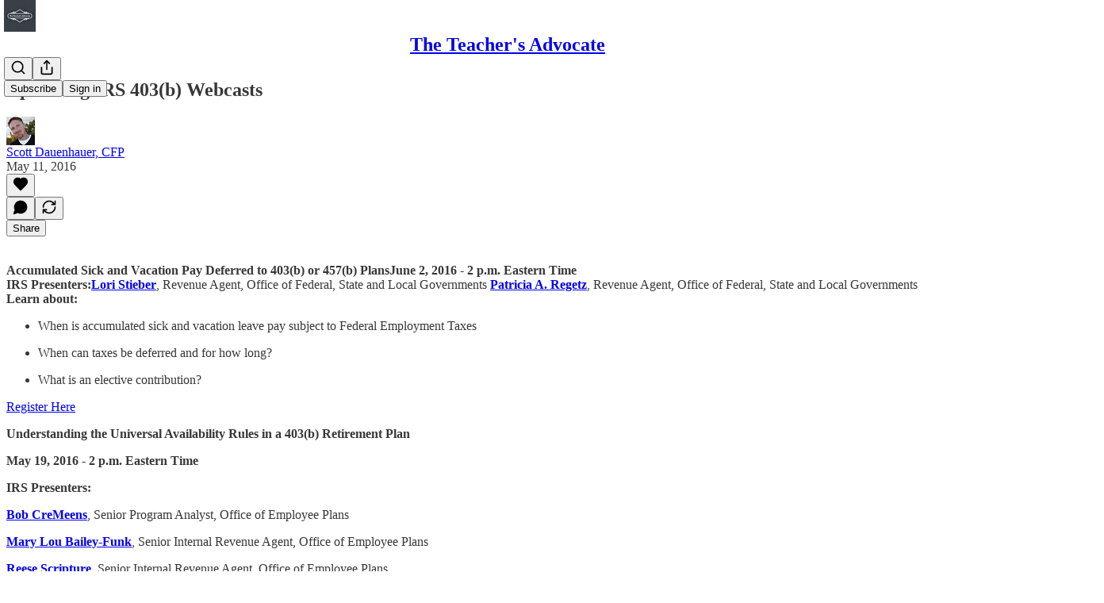

--- FILE ---
content_type: application/javascript
request_url: https://substackcdn.com/bundle/static/js/4657.a9e7b3b3.js
body_size: 166336
content:
"use strict";(self.webpackChunksubstack=self.webpackChunksubstack||[]).push([["4657"],{36906:function(e,t,n){n.d(t,{A:()=>i});let i={placeholder:"placeholder-lQYQJg",placeholderMessage:"placeholderMessage-GZJPyX"}},6045:function(e,t,n){n.d(t,{A:()=>i});let i={pubTheme:"pubTheme-yiXxQA",headerTheme:"headerTheme-cI2mYP",footerTheme:"footerTheme-BgBgJ9",footerSecondaryTheme:"footerSecondaryTheme-_7Juj4"}},52050:function(e,t,n){n.d(t,{A:()=>i});let i={selectedSpeaker:"selectedSpeaker-icrBiI",datetimeInput:"datetimeInput-OqKjSC",ticketButton:"ticketButton-_hOigI",ticketButtonContainer:"ticketButtonContainer-A4voWr",formLabel:"formLabel-LFkbuh",columnLabel:"columnLabel-bQ1kce",tabs:"tabs-d40s8L",carouselSection:"carouselSection-gPB50n",viewAll:"viewAll-yqgIin",activeIndicator:"activeIndicator-I76W2t",body:"body-MEXoZj",gridContainer:"gridContainer-cUzqtv",gridElement:"gridElement-yo5ihO",gridContentWide:"gridContentWide-rxBiud",minusPadding:"minusPadding-PaL7bd",header:"header-mDRyAe",upcomingEventsHeader:"upcomingEventsHeader-woqqJt",section:"section-K5XK4J",overviewContent:"overviewContent-XLjjqs",storyFilters:"storyFilters-Lww1a5",eventFilterSidebar:"eventFilterSidebar-HGZH1F",eventFiltersContainer:"eventFiltersContainer-PfCZ51",eventFilters:"eventFilters-Gdxaic",filterDrawer:"filterDrawer-fhVjQs",halfWidth:"halfWidth-O2RF3T",fullWidth:"fullWidth-PjDnZi",gridDrawer:"gridDrawer-HhS2nB",filterLabel:"filterLabel-vseYc7",isOpen:"isOpen-d3Hazm",filterInput:"filterInput-uDsFci",link:"link-yscYw4",caret:"caret-hr8414",collapsed:"collapsed-IIhTt4",presentingSponsorItem:"presentingSponsorItem-IK1Qmj",logoImage:"logoImage-kRUrob",sponsorsSection:"sponsorsSection-BrYna3",presentingSponsors:"presentingSponsors-UxJZOf",associateSponsorItem:"associateSponsorItem-zHyb7w",associateSponsors:"associateSponsors-a_8Uy9",eventSponsors:"eventSponsors-I3hh3z",accentText:"accentText-Jdzypb",clearAll:"clearAll-e_qauL",grid2:"grid2-omt62a",radioButton:"radioButton-YqfUDb",contentBlock:"contentBlock-vCbxlb",thickDivider:"thickDivider-GSdz5t",speakerContainer:"speakerContainer-Cy_jJg",subscribeButton:"subscribeButton-EGn0ZU",authorCard:"authorCard-jki8YU",eventsPreview:"eventsPreview-jo606i",seriesItem:"seriesItem-mdFy9Y",eventsContainer:"eventsContainer-oKPVOv",manifesto:"manifesto-dsJabs",keepReading:"keepReading-ZcGvRV",filterButton:"filterButton-P9_uB2"}},62227:function(e,t,n){n.d(t,{A:()=>i});let i={button:"button-NT7dt3",avatarWithPubLogo:"avatarWithPubLogo-FS3Qv7",avatar:"avatar-mn4drz",pubLogo:"pubLogo-cMWGpU",displayedBadge:"displayedBadge-gAo5ie",pubAvatar:"pubAvatar-QXvrAG",offer:"offer-BpTfs_",unavailable:"unavailable-hONyuw",description:"description-Ca932u",check:"check-lUurJO",disabledCheck:"disabledCheck-I9na7Z",originalPrice:"originalPrice-GLByyh",closeButton:"closeButton-l2SNve"}},23382:function(e,t,n){n.d(t,{A:()=>i});let i={content:"content-G_L5eC",expand:"expand-AIPHFb",collapse:"collapse-KRyDqG"}},18993:function(e,t,n){n.d(t,{Dx:()=>e7,I8:()=>eT,dw:()=>eA,eT:()=>ex,gL:()=>ef,lS:()=>eg,mj:()=>tn});var i=n(69277),r=n(70408),a=n(32641),l=n(79785),o=n(4006),s=n(50172),c=n(45994),d=n(32485),u=n.n(d),p=n(95201),h=n.n(p),m=n(99609),g=n(6896),f=n(40972),v=n(54718),b=n(35404),y=n(82853),Y=n(48587),_=n(54687),w=n(98188),C=n(37946),k=n(48686),S=n(16079),I=n(32708),F=n(65892),D=n(87677),T=n(67078),A=n(26683),E=n(73040),N=n(91461),P=n(86404),x=n(66443);n(33764);var L=n(15688),R=n(82936),O=n(84605),M=n(46275),B=n(46271),U=n(88325),j=n(25714),z=n(86500),H=n(27069),W=n(94729),V=n(72569),K=n(68349),q=n(24078),G=n(15040),J=n(35369),$=n(17028),Z=n(88774),Q=n(75303),X=n(81929),ee=n(36372),et=n(3046),en=n(46647),ei=n(69089),er=n(70486),ea=n(42831);n(53457);var el=n(32848),eo=n(20437),es=n(49807),ec=n(82776),ed=n(11993),eu=n(45464),ep=n(3898),eh=n(36083);function em(){let e=(0,l._)(["You are not allowed to post or react to this chat. ",""]);return em=function(){return e},e}function eg(e){var t,n,i;let{communityPost:r,author:a,pubRole:l,userStatus:s,extras:d,withAttribution:u,flex:p,hideReply:h,isReadOnly:g,onReply:f,onDelete:v,pub:b,truncate:y=!0,surface:Y,useClientSideRouting:_,utmSource:w,isPaid:C,isFounding:k}=e,{iString:S}=(0,O.GO)(),I=(0,c.li)(null),F=_?(0,es.e$6)({pubId:r.publication_id,postId:r.id,noBase:!0}):(0,es.sWz)({postId:r.id,utm_source:w}),D=(0,ea.d)({entityType:"communityPost",publication:b}),T=(0,R._N)(r.user_id);return(0,o.FD)(eO,{pubThemeAccentColor:null!=(i=null==b||null==(t=b.theme)?void 0:t.background_pop_color)?i:null==b?void 0:b.theme_var_background_pop,pubThemePrintOnPopColor:null==b||null==(n=b.theme)?void 0:n.print_on_pop,user:a,pubRole:l,userStatus:s,flex:p,containerRef:I,extras:d,children:[u&&(0,o.Y)(tn,{text:"From ".concat(a.name,"’s subscriber chat")}),!T&&(0,o.Y)(et.Nf,{user:a}),(0,o.Y)(eb,{actionMenuProps:{communityEntity:r,publicationId:r.publication_id,replyAction:f&&!h&&(0,o.Y)(Z.Dr,{leading:(0,o.Y)(m.A,{}),disabled:r.is_locked,onClick:f,children:S("Reply")}),onReply:g||h||r.is_locked?void 0:f,onDelete:v,onReport:D,isReadOnly:g,isFlagged:r.reported_by_user},flex:p,children:(0,o.Y)(ef,{communityPost:r,hideReply:h,userBlockStatus:T,isFounding:k,isPaid:C,isReadOnly:g,useClientSideRouting:_,utmSource:w,pub:b,truncate:y,surface:Y,author:a})}),!h&&(0,o.Y)(Q.AE,{href:F,children:(0,o.Y)(e7,{onClick:f,direction:"incoming",commenters:r.recent_commenters,count:r.comment_count,hasUnread:!!(r.most_recent_comment_created_at&&r.user_last_viewed_timestamp&&r.user_last_viewed_timestamp<r.most_recent_comment_created_at)})}),!h||r.body||r.link_metadata?(0,o.Y)(et.Xx,{direction:"incoming"}):null]})}function ef(e){let{communityPost:t,hideReply:n,userBlockStatus:a,isReadOnly:l,isFounding:s,isPaid:c,pub:d,surface:p,communityPostEmbedPostId:h,useClientSideRouting:m,utmSource:g,truncate:f,onReply:v,reactionsContext:b,handleReactionClick:y,reaction:Y,reactions:_,backAction:w,outline:C}=e,{images:k,video:S}=ev(t.mediaAttachments),I=!(k.length>0||S),F=null!=b?b:{type:"posts",id:t.id},{audience:D}=t,{canReply:T,shouldShowToken:A}=e9({audience:D,isFounding:s,isPaid:c,chatPaywallStatus:null==d?void 0:d.paywall_chat}),E=(0,er.wA)(),N=m?(0,es.e$6)({pubId:t.publication_id,postId:t.id,noBase:!0,params:{backAction:w}}):(0,es.sWz)({postId:t.id,utm_source:g}),P=function(e,t){if(!e||!(null==t?void 0:t.url))return e;let n=t.url,i=e.trim();return i.startsWith(n)?i.slice(n.length).trim():i.endsWith(n)?i.slice(0,-n.length).trim():e}(t.body,t.link_metadata),L=e=>{"feed-recommended"!==F.type&&(y?y({id:t.id,reaction:e}):ey(t.id,"posts",E,t.reaction)(e))},R=null!=Y?Y:t.reaction,O=null!=_?_:t.reactions,M=p&&(p.startsWith("chat_inbox")?"chat_inbox":(0,U.u)(p));return(0,o.FD)(eQ,{hasFooter:!n,children:[!a&&"media"===t.type&&(k.length>0||S)&&(0,o.FD)(ei.e,{context:F,reactions:O,currentReaction:R,onReactionClick:L,isReadOnly:l,children:[S&&(0,o.Y)(eo.R8,{mediaUpload:S.mediaUpload,composing:!1,maxWidth:400,videoPlayerProps:{surface:M,entityType:"community_post",entityKey:t.id,contentType:"communityPost",primaryEntityKey:h,primaryEntityType:h?"post":void 0}},S.mediaUpload.id),k&&(0,o.FD)($.az,{children:[(0,o.Y)(x.K,{assets:k.filter(e=>e.url).map(e=>({src:e.url,explicit:e.explicit,width:e.width,height:e.height})),className:u()(eu.A.imageGroup,n&&!t.body&&eu.A.isLast),maxWidth:400,maxHeight:420,readOnly:l,isContained:!0,outline:C}),A&&!t.body&&(0,o.Y)(e1,{className:eu.A.right,canReply:!!T,audience:t.audience,style:"media"})]})]}),!a&&t.link_metadata&&(0,o.Y)(ei.e,{context:F,reactions:O,currentReaction:null!=Y?Y:t.reaction,onReactionClick:L,setReactions:!!(I&&t.link_metadata),isReadOnly:l,alignSelf:"stretch",children:(0,o.Y)(et.ZT,{metadata:t.link_metadata,isFirst:I,direction:"incoming"})}),(t.body||I&&!t.link_metadata)&&(0,o.Y)(ei.e,{context:F,reactions:O,currentReaction:null!=Y?Y:t.reaction,onReactionClick:L,setReactions:I&&!t.link_metadata,isReadOnly:l,alignSelf:"stretch",children:P&&(0,o.Y)(Q.AE,{href:N,style:{display:"flex"},children:(0,o.Y)(e0,{publication:d,communityEntity:(0,r._)((0,i._)({},t),{body:P}),onClick:e=>{!e.defaultPrevented&&v&&v(e)},truncate:f,isPaid:c,isFounding:s,outline:C})})})]})}let ev=e=>{let t=[],n=null;for(let i of e)"image"===i.type?t.push(i):n||(n=i);return{images:t,video:n}};function eb(e){let{children:t,actionMenuProps:n,flex:r="grow"}=e;return(0,o.FD)($.Ye,{alignItems:"start",gap:12,flex:r,children:[(0,o.Y)(et.dU,{children:t}),(0,o.Y)(eU,(0,i._)({},n))]})}let ey=(e,t,n,i)=>async r=>{i===r?n(e_(r,e,t)):n(eY(r,e,t,i))},eY=(e,t,n,i)=>async(r,a)=>{let{iString:l,iTemplate:o}=I18N.i("en");r({type:"".concat(n,"-new_reaction"),payload:{id:t,reaction:e}});let s=await (0,A.YD)(e,t,n);if(s instanceof W.fk){var c,d;(null==(c=s.body)?void 0:c.status)==="PUBLICATION_BAN"?alert(o(em(),null==(d=s.body)?void 0:d.error)):alert(l("We failed post your reaction. Please try again later."))}else(0,H.v)(s,{message:"Failed to add reaction"});s instanceof Error&&r(i?{type:"".concat(n,"-new_reaction"),payload:{id:t,reaction:i}}:{type:"".concat(n,"-remove_reaction"),payload:{id:t,reaction:e}})},e_=(e,t,n)=>async(i,r)=>{i({type:"".concat(n,"-remove_reaction"),payload:{id:t,reaction:e}}),await (0,A.jx)(e,t,n) instanceof Error&&i({type:"".concat(n,"-new_reaction"),payload:{id:t,reaction:e}})};async function ew(e,t){try{return await fetch("/api/v1/community/posts/".concat(e),{method:"PATCH",headers:{"Content-Type":"application/json"},body:JSON.stringify({is_locked:t})})}catch(e){return e}}async function eC(e,t){try{return await fetch("/api/v1/community/comments/".concat(e),{method:"PATCH",headers:{"Content-Type":"application/json"},body:JSON.stringify({is_locked:t})})}catch(e){return e}}async function ek(e,t){try{return await fetch("/api/v1/community/comments/".concat(e,"/publication_bans?ban=").concat(t.toString()),{method:"POST"})}catch(e){return e}}async function eS(e){try{return await (0,W.x6)("/api/v1/community/comments/".concat(e),{method:"DELETE",json:{commentId:e}})}catch(e){return e}}async function eI(e){try{return await (0,W.x6)("/api/v1/community/comments/".concat(e),{method:"GET"})}catch(e){return console.warn(e),e}}async function eF(e){try{return await (0,W.x6)("/api/v1/community/posts/".concat(e),{method:"GET"})}catch(e){return console.warn(e),e}}async function eD(e){try{return await (0,W.x6)("/api/v1/community/posts/".concat(e),{method:"DELETE",json:{postId:e}})}catch(e){return e}}function eT(e){let{author:t,extras:n,showReply:a=!0,analyticsParams:l,commenters:s,count:d,audience:u,paywallInfo:p,onClick:h}=e;return(0,c.vJ)(()=>{var e;l&&(0,z.u4)(z.qY.THREAD_PAYWALL_SCREEN_VIEWED,(0,r._)((0,i._)({},l),{audience:u&&("only_founding"===(e=u)?"founding":"only_paid"===e?"paid":"free")}))},[]),(0,o.FD)(eO,{user:t,extras:n,children:[t&&(0,o.Y)(et.Nf,{user:t}),(0,o.FD)(eQ,{children:[p?(0,o.Y)(te,{audience:u,paywallInfo:p,onClick:h}):(0,o.Y)(e8,{audience:u,onClick:h}),a&&(0,o.Y)(e7,{isLocked:!0,direction:"incoming",commenters:s,count:d,onClick:h})]})]})}function eA(e){let{author:t,extras:n,showReply:i=!0,commenters:r,count:a}=e;return(0,o.Y)(eO,{user:t,extras:n,children:(0,o.FD)(eQ,{children:[(0,o.Y)(e5,{}),i&&(0,o.Y)(e7,{isLocked:!0,direction:"incoming",commenters:r,count:a})]})})}function eE(e){return"string"==typeof e.message}function eN(e){let{text:t,rawText:n,specialText:i,mentionMap:r,direction:a="incoming",limit:l=600,linkify:s=!0}=e,{iString:d}=(0,O.GO)(),[p,h]=(0,c.J0)(!1);if(i)return(0,o.Y)("em",{children:i});if(!t)return(0,o.Y)(o.FK,{});let m=[{characters:t.length,message:t}];n&&r&&(m=function(e,t,n){let i=/\$\{(\d+)\}/g,r=i.exec(e),a=[],l=0;for(;r;){var s,c,d;let u=t[Number(r[1])],p=u.text.slice(1);u?(r.index>l&&a.push({characters:r.index-l,message:e.slice(l,r.index)}),a.push({characters:u.text.length,message:(s=u.user_id,c=p,d=n,(0,o.Y)(j.P,{id:s,label:c,type:"user",unstyled:"outgoing"===d}))})):a.push({characters:i.lastIndex-l,message:e.slice(l,i.lastIndex)}),l=i.lastIndex,r=i.exec(e)}return l<e.length&&a.push({characters:e.length-l,message:e.slice(l)}),a}(n,r,a));let{alwaysShow:g,afterExpansion:f}=function(e,t){let n=0,i=[],r=[];for(let a of e){let e=a;if(n<t){if(n+e.characters>t&&eE(e)){let i=t-n,a={characters:i,message:e.message.slice(0,i)},l={characters:e.characters-i,message:e.message.slice(i)};e=a,r.push(l)}n+=e.characters,i.push(e)}else r.push(e)}return{alwaysShow:i,afterExpansion:r}}(m,l),v=f.length>0;return(0,o.FD)(o.FK,{children:[g.map(e=>s&&eE(e)?(0,o.Y)(eP,{children:e.message}):e.message),v&&!p&&(0,o.FD)(o.FK,{children:[(0,o.Y)("span",{children:" "}),(0,o.Y)(J.Nm,{resetCss:!0,className:u()(eu.A.readMore,eu.A[a]),onClick:e=>{e.preventDefault(),h(!0)},children:d("See more")})]}),v&&p&&(0,o.Y)(o.FK,{children:f.map(e=>s&&eE(e)?(0,o.Y)(eP,{children:e.message}):e.message)})]})}function eP(e){let{children:t}=e;return(0,o.Y)(h(),{options:{attributes:{rel:"nofollow ugc",onClick:e=>e.stopPropagation()},className:eu.A.textLink,format:(e,t)=>"url"===t?(0,ed.H)(e,64):e},children:t})}function ex(e){var{communityComment:t,quoteReply:n,isTargeted:r,isBanned:l,pubRole:s,isNew:c,error:d}=e,u=(0,a._)(e,["communityComment","quoteReply","isTargeted","isBanned","pubRole","isNew","error"]);return(0,o.Y)(eL,(0,i._)({isTargeted:r,isNew:c,comments:[{communityComment:t,quoteReply:n,isBanned:l,pubRole:s,isNew:c,error:d}]},u))}function eL(e){let{comments:t,author:n,isNew:i,chatPublicationId:r,hideReply:a,onReply:l,onNewQuote:c,onQuoteReplyClick:d,onDelete:u,commentRef:p,isTargeted:h,isReadOnly:m,chatAuthorNameAttribution:f,extras:v,flex:b,pub:y}=e,Y=(0,er.wA)(),_=t[t.length-1].communityComment,{reply_count:w=0,recent_commenters:C=[]}=null!=_?_:{},k=(0,ea.d)({entityType:"communityComment",publication:y}),S=!a&&w>0,I=t[0],{communityComment:F}=I;return(0,o.FD)(eO,{user:n,pubRole:t[0].pubRole,containerRef:p,id:"comment-".concat(null==_?void 0:_.id),flex:b,extras:v,children:[f&&(0,o.Y)(tn,{text:"Comment from ".concat(f,"’s subscriber chat")}),(0,o.Y)(eb,{actionMenuProps:{communityEntity:F,isBanned:I.isBanned,isFlagged:F.reported_by_user,replyAction:l&&(0,o.Y)(Z.Dr,{disabled:!!F.is_locked,onClick:l,leading:(0,o.Y)(g.A,{}),children:"Reply in ".concat(0===w?"a new":"","thread")}),onDelete:u,onNewQuote:c,onReport:k,isReadOnly:m,publicationId:r,isNew:i},flex:b,children:(0,o.Y)(eQ,{hasFooter:S,children:t.map((e,n)=>{var i,r;let{communityComment:{id:a,body:c,quote_id:u,media_uploads:p,reactions:g,reaction:f,reported_by_user:v},quoteReply:b,isNew:y,error:_}=e;return(0,o.FD)(s.Fragment,{children:[!y&&!v&&p&&p.length>0&&null===u&&(0,o.FD)(ei.e,{context:{type:"comments",id:a},reactions:g,currentReaction:f,onReactionClick:ey(a,"comments",Y,f),isReadOnly:m||y,children:[(0,o.Y)(L.f,{mediaAssets:(null!=p?p:[]).filter(e=>e.media_upload_id).map(e=>({media_upload_id:e.media_upload_id})),surface:"chat_inbox",entityType:"community_comment",entityKey:a,contentType:"communityComment"}),(0,o.Y)(x.K,{assets:p.filter(e=>e.url).map(e=>({src:e.url,explicit:!!e.is_explicit,width:e.image_width,height:e.image_height})),className:eu.A.ImageGrid,maxWidth:400,maxHeight:420,readOnly:m,isContained:!0})]}),c&&(0,o.Y)(ei.e,{context:{type:"comments",id:a},reactions:g,currentReaction:f,onReactionClick:ey(a,"comments",Y,f),setReactions:!p||0===p.length,isReadOnly:m||y,children:(0,o.FD)(eX,{isTargeted:h,onClick:l,children:[b&&(0,o.Y)(e6,{body:b.comment.body,author:null!=(r=null==(i=b.user)?void 0:i.name)?r:"",onClick:d,direction:"outgoing"}),(0,o.Y)(e3,{communityEntity:t[n].communityComment})]})}),_&&(0,o.Y)($.EY.B5,{color:"error",children:"\uDBC0\uDC5F Not delivered."})]},a)})})}),S&&(0,o.Y)(Q.AE,{href:(0,es.e$6)({pubId:F.post_id,postId:F.post_id,commentId:F.id,noBase:!0}),children:(0,o.Y)(e7,{direction:"incoming",commenters:C,count:w,onClick:l})})]})}function eR(e){return void 0===e.post_id}function eO(e){var t;let{user:n,children:i,extras:r,flex:a="grow",containerRef:l,id:s,pubRole:c,userStatus:d,pubThemeAccentColor:p,pubThemePrintOnPopColor:h}=e,m=(0,R._N)(null!=(t=null==n?void 0:n.id)?t:0);return(0,o.FD)($.I1,{id:s,flex:a,gap:2,ref:l,className:u()(ep.A.reactionsHoverZone,eu.A.avatarContainer),children:[(0,o.FD)($.pT,{alignItems:"end",gap:12,children:[(0,o.Y)($.pT,{paddingTop:4,children:m?(0,o.Y)(eM,{user:n}):n?(0,o.Y)(ti,{pubThemeAccentColor:p,pubThemePrintOnPopColor:h,user:n,pubRole:c,userStatus:d,size:32}):(0,o.Y)(eB,{})}),(0,o.Y)($.I1,{flex:"grow",gap:2,position:"relative",alignItems:"start",children:i})]}),r&&(0,o.FD)($.pT,{gap:12,children:[(0,o.Y)($.az,{width:32}),(0,o.Y)($.I1,{flex:"grow",gap:4,children:r})]})]})}function eM(e){let{user:t}=e,n=(0,M.BR)().isOnDestination;return(0,o.Y)(Q.AE,{href:t?(0,es.gYq)(t,{noBase:n}):void 0,children:(0,o.Y)(eB,{children:(0,o.Y)(f.A,{size:20,stroke:"var(--color-fg-tertiary)"})})})}let eB=(0,Q.I4)({radius:"full",width:32,height:32,bg:"secondary"},Q.ov);function eU(e){var{isNew:t}=e,n=(0,a._)(e,["isNew"]);if(t)return null;let{onNewQuote:r,onReply:l,communityEntity:s}=n;return(0,o.FD)($.pT,{alignItems:"center",gap:4,className:eu.A.actions,children:[r&&s&&(0,o.Y)(ez,{onNewQuote:r,communityComment:s}),l&&s&&(0,o.Y)(eH,{onReply:l}),(0,o.Y)(Z.W1,{trigger:(0,o.Y)(J.K0,{"aria-label":"Options",size:"sm",priority:"tertiary",children:(0,o.Y)(v.A,{size:20})}),children:(0,o.Y)(ej,(0,i._)({},n))})]})}function ej(e){let{communityEntity:t,replyAction:n,onDelete:i,onReport:r,isReadOnly:a,publicationId:l,isBanned:s,isFlagged:c,onNewQuote:d}=e,u=(0,B.Jd)(),{isAuthor:p,publicationUser:h}=(0,el.NL)(null!=l?l:0),m=(null==h?void 0:h.role)==="community_moderator",g=l&&p,f=t&&u&&t.user_id===u.id,v=t&&!eR(t),b=v&&"parent_id"in t&&null!==t.parent_id,y=f||g||m,Y=f||g||m,_=!f&&!c,w=(g||m)&&v&&!f,C=!v&&u&&(null==t?void 0:t.user_id)===u.id;return t?(0,o.FD)(o.FK,{children:[(0,o.Y)(eK,{communityEntity:t}),t.body&&(0,o.Y)(eV,{communityEntity:t}),!a&&d&&v&&(0,o.Y)(eW,{onNewQuote:d,communityComment:t}),!a&&n,C&&(0,o.Y)(eG,{communityEntity:t}),(0,o.FD)(Z.H9,{children:[!a&&!b&&Y&&(0,o.Y)(eq,{communityEntity:t}),!a&&y&&(0,o.Y)(eZ,{communityEntity:t,onDelete:i}),!a&&void 0!==s&&w&&(0,o.Y)(e$,{communityEntity:t,isBanned:s}),!a&&_&&(0,o.Y)(eJ,{onReport:r,communityEntity:t})]}),(0,o.Y)(Z.NW,{children:(0,o.Y)($.pT,{paddingY:4,children:(0,o.Y)(en.D,{conjunction:!0,timestamp:t.created_at})})})]}):null}function ez(e){let{onNewQuote:t,communityComment:n}=e;return(0,o.Y)(J.K0,{size:"sm",priority:"tertiary","aria-label":"Reply",onClick:()=>{t(n)},children:(0,o.Y)(m.A,{size:20})})}function eH(e){let{onReply:t}=e;return(0,o.Y)(J.K0,{size:"sm",priority:"tertiary","aria-label":"Reply",onClick:t,children:(0,o.Y)(m.A,{size:20})})}function eW(e){let{onNewQuote:t,communityComment:n}=e,{iString:i}=(0,O.GO)();return(0,o.Y)(Z.Dr,{leading:(0,o.Y)(m.A,{}),onClick:()=>{t(n)},children:i("Reply")})}function eV(e){let{communityEntity:t}=e,{iString:n}=(0,O.GO)(),i=(0,ee.d)();return(0,o.Y)(Z.Dr,{leading:(0,o.Y)(b.A,{}),onClick:()=>{if(t){let{body:e}=t;(0,K.lW)(e),i.popToast(()=>(0,o.Y)(ee.y,{text:n("Text copied to clipboard"),Icon:b.A}))}},children:n("Copy text")})}function eK(e){let{communityEntity:t}=e,{iString:n}=(0,O.GO)(),i=(0,V.c)(),{id:r}=t,a=eR(t);return(0,o.Y)(Z.Dr,{leading:(0,o.Y)(y.A,{}),onClick:()=>{let e;if(a)e=(0,es.sWz)({postId:r});else if(t.parent_id){var n;e=(0,es.j5y)({commentId:null!=(n=t.parent_id)?n:r,targetReplyId:t.parent_id?r:void 0,showTarget:!0})}else e=(0,es.sWz)({postId:t.post_id,targetReplyId:t.id,showTarget:!0});i(e)},children:n("Copy link")})}function eq(e){let{communityEntity:t}=e,{iString:n}=(0,O.GO)(),i=(0,er.wA)(),r=(0,ee.d)(),{id:a,is_locked:l}=t,s=eR(t),c=async()=>{if(s){let e;i((e=!l,async(t,n)=>{t({type:"posts-lock_replies",payload:{id:a,isLocked:e}});let i=await ew(a,e);i instanceof Error&&(console.warn("error locking post",i),alert("There was an error ".concat(e?"locking":"unlocking"," replies to this post. Please try again later.")),t({type:"posts-lock_replies",payload:{id:a,isLocked:!e}}))}))}else{let e;i((e=!l,async(t,n)=>{t({type:"comments-lock_replies",payload:{id:a,isLocked:e}});let i=await eC(a,e);i instanceof Error&&(console.warn("error locking comment",i),alert("There was an error ".concat(e?"locking":"unlocking"," replies to this comment. Please try again later.")),t({type:"comments-lock_replies",payload:{id:a,isLocked:!e}}))}))}l?r.popToast(()=>(0,o.Y)(ee.y,{text:n("Enabled replies"),Icon:_.A})):r.popToast(()=>(0,o.Y)(ee.y,{text:n("Disabled replies"),Icon:Y.A}))};return(0,o.Y)(Z.Dr,{leading:(0,o.Y)(Y.A,{}),onClick:c,priority:"destructive",children:l?n("Re-enable replies"):n("Disable replies")})}function eG(e){let{communityEntity:t}=e,n=(0,er.wA)(),i=eR(t),r=async()=>{i&&n({type:"posts-edit_post",payload:{post:t}})};return(0,o.Y)(Z.Dr,{leading:(0,o.Y)(w.A,{}),onClick:r,priority:"primary",children:"Edit"})}function eJ(e){let{onReport:t,communityEntity:n}=e,{iString:i}=(0,O.GO)();return(0,o.Y)(o.FK,{children:(0,o.Y)(Z.Dr,{leading:(0,o.Y)(C.A,{}),onClick:()=>{t(n.id,"admin"!==n.user_pub_role)},priority:"destructive",children:i("Report")})})}function e$(e){let{communityEntity:t,isBanned:n}=e,{iString:i}=(0,O.GO)(),r=(0,er.wA)(),a=async()=>{if(confirm("Are you sure you want to ban this user?")){let e,{id:i}=t;r((e=!n,async(t,n)=>{t({type:"comments-ban_author",payload:{id:i,ban:e}});let r=await ek(i,e);r instanceof Error&&(console.warn("error toggling ban for comment author",r),alert("There was an error ".concat(e?"banning":"unbanning"," this user. Please try again later.")),t({type:"comments-ban_author",payload:{id:i,ban:!e}}))}))}};return(0,o.Y)(Z.Dr,{leading:n?(0,o.Y)(k.A,{}):(0,o.Y)(S.A,{}),onClick:a,priority:"destructive",children:i(n?"Unban":"Ban")})}function eZ(e){let{communityEntity:t,onDelete:n}=e,{iString:i}=(0,O.GO)(),r=(0,er.wA)(),a=eR(t),l=async()=>{if(confirm("Are you sure you want to delete this ".concat(a?"thread":"comment","?"))){let{id:e}=t;if(a){let{publication_id:n}=t;r(async(t,i)=>{t({type:"posts-delete_post",payload:{id:e,publication_id:n}});let r=await eD(e);r instanceof Error&&console.warn("error deleting thread",r)})}else{let{post_id:n,parent_id:i}=t;r(async(t,r)=>{t({type:"comments-delete_comment",payload:{id:e,postId:n}});let a=await eS(e);if(a instanceof Error&&console.warn("error deleting comment",a),i){let e=await eI(i);e instanceof Error||t({type:"comments-update_comment",payload:{id:i,comment:e.comment}})}let l=await eF(n);l instanceof Error||t({type:"posts-update_post",payload:{id:n,post:l.communityPost}})})}n&&setTimeout(n,500)}};return(0,o.Y)(Z.Dr,{leading:(0,o.Y)(I.A,{}),onClick:l,priority:"destructive",children:i("Delete")})}function eQ(e){var{hasFooter:t}=e,n=(0,a._)(e,["hasFooter"]);return(0,o.Y)($.I1,(0,i._)({className:u()(eu.A.bubbleStack,t&&eu.A.hasFooter),gap:2,alignItems:"start"},n))}function eX(e){var{isTargeted:t,className:n}=e,r=(0,a._)(e,["isTargeted","className"]);return(0,o.Y)($.I1,(0,i._)({className:u()(eu.A.bubble,t&&eu.A.highlight,n),sizing:"border-box",paddingY:8,paddingX:12,bg:"secondary",minWidth:0,gap:8},r))}function e0(e){let{communityEntity:t,publication:n,isTargeted:i,onClick:r,truncate:a=!0,isPaid:l,isFounding:s,outline:c}=e,{audience:d}=t,{canReply:u,shouldShowToken:p}=e9({audience:d,isFounding:s,isPaid:l,chatPaywallStatus:null==n?void 0:n.paywall_chat}),h=p||t.is_edited,m=t.reactions?Object.keys(t.reactions).length:0;return(0,o.FD)(eX,{isTargeted:i,onClick:r,className:eh.A[m>0?"reactions-".concat(m):""],outline:c,children:[(0,o.Y)(e3,{communityEntity:t,truncate:a}),h&&(0,o.FD)($.Ye,{justifyContent:"end",gap:2,children:[p&&(0,o.Y)(e1,{canReply:!!u,audience:d}),t.is_edited&&(0,o.Y)(e4,{})]})]})}function e1(e){let{canReply:t,audience:n,style:i="default",showLabel:r=!0,className:a}=e,l=r?"media"===i?"var(--vibrance-primary)":"var(--color-chat-incoming-fg-primary)":"var(--color-fg-primary)";return(0,o.FD)(X.vw,{className:u()(eu.A.paywallReplyTag,"media"===i&&eu.A.media,!r&&eu.A.iconOnly,a),priority:"secondary",children:[t?(0,o.Y)(P.A,{size:12,color:l}):(0,o.Y)(N.A,{size:12,color:l}),r&&(0,o.Y)($.EY.B5,{weight:"medium",children:e2.get(n)})]})}let e2=new Map([["only_paid","Paid subscribers only"],["only_paid_replies","Paid subscriber replies"],["only_founding","Founding members only"],["only_founding_replies","Founding member replies"]]);function e4(){return(0,o.FD)(X.vw,{className:eu.A.paywallReplyTag,priority:"secondary",children:[(0,o.Y)(F.A,{size:12}),(0,o.Y)($.EY.B5,{weight:"medium",children:"Edited"})]})}function e6(e){let{author:t,body:n,direction:i,onClick:r,children:a,isFirst:l=!0,pubThemeBackgroundColor:s,isAuthorContributor:c}=e,d="incoming"===i&&c,p=d&&s;return(0,o.Y)($.pT,{pullX:4,children:(0,o.FD)($.pT,{gap:12,className:u()(eu.A.quote,eu.A[i],!l&&eu.A.notFirst,d&&eu.A.author),onClick:r,radius:"md",overflow:"hidden",padding:8,flex:"grow",style:{"--color-chat-author-bg-overlay":p?"".concat(s,"33"):"oklch(from var(--color-bg-accent-themed) l c h / 0.2)"},children:[(0,o.FD)($.I1,{children:[(0,o.Y)($.EY.B4,{weight:"bold",children:null!=t?t:""}),(0,o.Y)($.EY.B3,{clamp:2,isParagraph:!0,children:n})]}),a]})})}function e3(e){var t,n,i,r,a;let{communityEntity:l,truncate:s=!0}=e,c=null,d=eR(l)?"thread":"reply";l.reported_by_user&&(c="You reported this ".concat(d)),"deleted"!==l.status&&l.body||(c="This ".concat(d," is not available"));let u=(0,R._N)(l.user_id);c||"blocking"!==u?c||"blocked"!==u||(c="This person is blocked"):c="This person blocked you";let p=null!=(t=l.raw_body)?t:l.body;return p?eR(l)&&l.link_url&&!l.link_metadata&&(p="".concat(p,"\n\n").concat(l.link_url).trim()):eR(l)?(null==(i=l.media_assets)?void 0:i.length)?c="".concat(l.media_assets.length," ").concat(l.media_assets.length>1?"photos":"photo","."):l.link_url&&(l.link_metadata?c='Link: "'.concat(l.link_metadata.title,'"'):(p=l.link_url,c=null)):(null==(n=l.media_uploads)?void 0:n.length)&&(c="".concat(l.media_uploads.length," ").concat(l.media_uploads.length>1?"photos":"photo",".")),(0,o.Y)($.EY.B3,{className:eu.A.body,isParagraph:!0,children:(p||c)&&(0,o.Y)(eN,{text:p,rawText:null!=(r=l.raw_body)?r:"",mentionMap:Array.isArray(l.mentions)?void 0:null!=(a=l.mentions)?a:void 0,specialText:c,limit:s?void 0:9999999})})}function e7(e){let{isLocked:t,count:n=0,commenters:i,hasUnread:r,onClick:a,direction:l,outline:s}=e,{iString:c,iPlural:d}=(0,O.GO)();return(0,o.Y)(et.Zh,{isLast:!0,messageDirection:l,onClick:a,cursor:a?"pointer":void 0,height:36,paddingY:4,paddingRight:12,paddingLeft:12,outline:s,children:(0,o.FD)($.pT,{justifyContent:"space-between",alignItems:"center",gap:32,children:[(0,o.FD)($.pT,{alignItems:"center",gap:8,children:[i&&n>0&&(0,o.Y)($.pT,{className:eu.A.facepile,alignItems:"center",children:i.map(e=>(0,o.Y)(q.eu,{className:u()(eu.A.facepileAvatar,"outgoing"===l&&eu.A.outgoing),user:e,size:22}))}),(0,o.Y)($.pT,{gap:8,alignItems:"center",children:(0,o.Y)($.EY.B3,{as:"span",className:r?eu.A.hasUnread:eu.A.noUnread,children:0===n?c("Leave a reply"):d("%1 reply","%1 replies",n)})})]}),t?(0,o.Y)(N.A,{size:14,color:"var(--color-chat-fg-secondary)"}):(0,o.Y)(D.A,{size:20,stroke:r?"var(--color-chat-reply-active)":"var(--color-chat-fg-secondary)"})]})})}function e8(e){let{audience:t,href:n,onClick:i}=e;return(0,o.Y)($.I1,{className:eu.A.paywallBubble,as:n?"a":"div",onClick:i,cursor:i?"pointer":void 0,alignSelf:"stretch",alignItems:"center",justifyContent:"center",bg:"secondary",href:n,target:n?"_blank":void 0,children:(0,o.FD)($.pT,{alignItems:"center",gap:4,children:[(0,o.Y)(T.A,{size:12,stroke:"var(--color-fg-secondary)"}),(0,o.Y)($.EY.Meta,{weight:"semibold",children:"only_founding"===t?"FOUNDING MEMBERS ONLY":"only_paid"===t?"PAID SUBSCRIBERS ONLY":"SUBSCRIBERS ONLY"})]})})}function e5(){return(0,o.Y)($.I1,{className:eu.A.paywallBubble,alignSelf:"stretch",alignItems:"center",justifyContent:"center",bg:"secondary",children:(0,o.FD)($.pT,{alignItems:"center",gap:4,children:[(0,o.Y)(T.A,{size:12,stroke:"var(--color-fg-secondary)"}),(0,o.Y)($.EY.Meta,{weight:"semibold",children:"SUBSCRIBERS ONLY"})]})})}function e9(e){let{audience:t,isFounding:n,isPaid:i,chatPaywallStatus:r}=e,a=["only_founding","only_founding_replies"].includes(t);return{canReply:n||"all_subscribers"===t||i&&["only_paid","only_paid_replies"].includes(t),shouldShowToken:r&&("free"===r&&"all_subscribers"!==t||"paid"===r&&a)}}function te(e){let{paywallInfo:t,audience:n,onClick:i}=e,{mediaAttachments:r}=t,{body:a}=t,l=r[0];return a||l||(a=[,,,,].fill("Blah blah blah blahhhhh blah.").join(" ")),(0,o.FD)(o.FK,{children:[l&&(0,o.Y)($.I1,{position:"relative",children:(0,o.Y)(x.K,{className:eu.A.ImageGrid,assets:[{src:l.thumb_url,width:l.width,height:l.height,explicit:!1}],maxWidth:400,maxHeight:420,readOnly:!0,isContained:!0,children:(0,o.Y)(tt,{className:eu.A.paywallFade,children:(0,o.Y)(e1,{canReply:!1,audience:null!=n?n:"only_paid",style:"media",showLabel:!a,className:a?eu.A.right:eu.A.center})})})}),a&&(0,o.FD)(eX,{className:eu.A.bubble,onClick:i,children:[(0,o.Y)($.EY.B3,{className:eu.A.paywallText,isParagraph:!0,children:a}),(0,o.Y)(tt,{className:u()(eu.A.paywallFade,eu.A.paywallBlur),children:(0,o.Y)($.az,{className:eu.A.paywallReplyTagAbsolute,children:(0,o.Y)(e1,{canReply:!1,audience:null!=n?n:"only_paid",style:"media"})})})]})]})}let tt=(0,Q.I4)({position:"absolute",inset:0,alignItems:"center",justifyContent:"center"},Q.VP);function tn(e){let{text:t,isStatic:n}=e;return(0,o.Y)($.pT,{paddingX:8,paddingY:4,children:(0,o.FD)($.EY.B5,{color:"secondary",weight:"semibold",children:[(0,o.Y)(E.A,{strokeWidth:2,height:12,stroke:"#808080",fill:"transparent",isStatic:n})," ",t]})})}function ti(e){let t,{user:n,size:i,pubRole:r,userStatus:a,className:l,disabled:s,pubThemeAccentColor:c,pubThemePrintOnPopColor:d}=e,u=(0,M.BR)().isOnDestination;(0,ec.isAtLeastContributorRole)(null==r?void 0:r.role)?t="author":(null==r?void 0:r.is_founding)?t="founding":(null==r?void 0:r.membership_state)==="subscribed"&&(t="paid");let p=(0,o.Y)(q.tp,{user:n,size:i,className:l,disabled:s,linkProps:{target:"_blank"},noBase:u});return"author"!==t?(null==a?void 0:a.badge)?(0,o.Y)(G.Pk,{badge:a.badge,children:p}):p:(0,o.Y)(G.w4,{tier:t,fgOverride:d,bgOverride:c,children:p})}},26683:function(e,t,n){n.d(t,{LI:()=>T,Sd:()=>D,YD:()=>O,jx:()=>M});var i=n(69277),r=n(70408),a=n(4006),l=n(50172),o=n(17402),s=n(45994),c=n(32485),d=n.n(c),u=n(78649),p=n(7147),h=n(44518),m=n(46271),g=n(94729),f=n(12501),v=n(35369),b=n(17028),y=n(97515),Y=n(37598),_=n(57820),w=n(40837),C=n(75303),k=n(63136),S=n(66511),I=n(3898);let F=(0,l.createContext)({isLoading:!1,emojis:{suggestedReactionTypes:[],categories:[],reactionTypes:{}}});function D(e){let{children:t}=e,{user:n}=(0,m.ur)(),{result:i,isLoading:r}=(0,f.st)({pathname:"/api/v1/threads/reactions",method:"GET",cacheTtl:6e5,auto:!!n});return(0,a.Y)(F.Provider,{value:{emojis:i,isLoading:r},children:t})}function T(e){let{context:t,reactions:n,currentReaction:i,onReactionClick:r,isReadOnly:l,showCounts:o=!0,maxReactions:c,direction:p}=e,h=n&&Object.keys(n).some(e=>n[e]>0),m=(0,s.li)(null),[g,f]=(0,s.J0)(!1),{emojis:v,isLoading:y}=(0,s.NT)(F),_=(0,s.Kr)(()=>n&&(null==v?void 0:v.reactionTypes)?Object.entries(n).sort((e,t)=>{let[n,i]=e,[r,a]=t;return i===a?n.localeCompare(r):a-i}).filter(e=>{let[t,n]=e;return n>0&&v.reactionTypes[t]}).slice(0,3):[],[n,v]);return(null==v?void 0:v.reactionTypes)?(0,a.Y)(u.Q,{children:(0,a.FD)(b.Ye,{onClick:R,className:d()(I.A.reactionsContainer,{[I.A.show]:h||g,[I.A.outgoing]:"outgoing"===p}),children:[_.map(e=>{let[n,l]=e,s=v.reactionTypes[n],c=n===i||s===i,u=(0,a.FD)(b.Ye,{className:d()(I.A.reaction,{[I.A.selected]:o&&c}),shadow:"sm",bg:"primary",gap:4,alignItems:"center",justifyContent:"center",paddingX:6,onClick:()=>s&&r&&r(n,s),children:[(0,a.Y)(k.EY.B4,{font:"emoji",children:s}),o&&(0,a.Y)(k.EY.Meta,{fontWeight:"bold",color:c?"white":"primary",children:l})]},n);return["feed-recommended","direct-message"].includes(t.type)?u:(0,a.Y)(S.m_,{text:(0,a.Y)(N,{context:t,reaction:n}),side:"bottom",children:u},n)}),!l&&(!c||!i)&&(0,a.Y)(Y.A,{trigger:(0,a.Y)(A,{}),onOpen:()=>f(!0),onClose:()=>f(!1),children:e=>{let{close:t}=e;return(0,a.Y)(E,{emojis:v,isLoading:y,currentReaction:i,onPick:(e,n)=>{r&&r(e,n),t()},inputRef:m})}})]})}):null}let A=(0,o.forwardRef)((e,t)=>(0,a.Y)(v.Nm,(0,r._)((0,i._)({ref:t,resetCss:!0,className:I.A.addReactButton,shadow:"sm",bg:"primary",paddingX:4,alignItems:"center"},e),{children:(0,a.Y)(p.A,{className:I.A.addReactIcon})})));function E(e){var t;let{emojis:i,isLoading:r,currentReaction:l,onPick:o,inputRef:c}=e,d=(0,s.Kr)(()=>(null==i?void 0:i.reactionTypes)&&!r?Object.keys(i.reactionTypes):[],[null==i?void 0:i.reactionTypes,r]),{result:p,isLoading:m}=(0,f.qK)(()=>n.e("74022").then(n.t.bind(n,70405,19)),[],{auto:!0}),g=(0,s.hb)(e=>[e,...(null==p?void 0:p[e])||[]],[p]),{filteredItems:v,setQuery:Y,hasFiltered:C,query:k}=(0,h.S)({items:d,getKeys:g,deps:[d,g]});return(0,a.Y)(u.Q,{children:(0,a.FD)(b.I1,{sizing:"border-box",gap:12,padding:12,minWidth:320,height:400,onClick:R,overflowY:"auto",children:[(0,a.Y)(w.D,{ref:c,onChange:Y}),r||m?(0,a.Y)(b.I1,{flex:"grow",justifyContent:"center",alignItems:"center",children:(0,a.Y)(_.y$,{})}):(0,a.FD)(a.FK,{children:[C&&(v&&v.length>0?(0,a.Y)(P,{reactions:v,currentReaction:l,onPick:o,emojiMap:i.reactionTypes,title:null}):(0,a.Y)(y.p,{title:"No results for ".concat(k),description:"Try another search"})),!C&&(0,a.FD)(a.FK,{children:[(0,a.Y)(P,{reactions:i.suggestedReactionTypes,currentReaction:l,onPick:o,emojiMap:i.reactionTypes,title:"Suggested"}),null==(t=i.categories)?void 0:t.map(e=>(0,a.Y)(P,{reactions:e.reactionTypes,currentReaction:l,onPick:o,emojiMap:i.reactionTypes,title:e.title},e.title))]})]})]})})}function N(e){var t;let{reaction:n,context:i}=e,r=["posts","feed-subscribed"].includes(i.type)?"/api/v1/community/posts/".concat(i.id,"/reactions"):"/api/v1/community/comments/".concat(i.id,"/reactions"),{result:a,isLoading:l}=(0,f.st)({pathname:r,method:"GET",auto:!0});if(l)return"Loading...";let o=(null!=(t=null==a?void 0:a.reactions.filter(e=>e.reaction===n))?t:[]).map(e=>e.user.name),s=o.slice(0,6),c=Math.max(0,o.length-6),d=s.join(", ");return c>0?"".concat(d," + ").concat(c," ").concat(1===c?"other":"others"):d}function P(e){let{reactions:t,currentReaction:n,onPick:i,emojiMap:r,title:l}=e;return(0,a.FD)(b.I1,{gap:4,children:[l&&(0,a.Y)(k.EY.B4,{color:"secondary",children:l}),(0,a.Y)(b.az,{className:I.A.emojiGrid,gap:2,alignItems:"center",justifyContent:"center",children:null==t?void 0:t.map(e=>(0,a.Y)(x,{onClick:()=>i(e,r[e]),className:d()(I.A.emojiBox,{[I.A.selected]:e===n}),children:(0,a.Y)(L,{children:r[e]})},e))})]})}let x=(0,C.I4)({bg:"primary",alignItems:"center",justifyContent:"center",radius:"sm",width:32,height:32,cursor:"pointer"},C.fI),L=(0,C.I4)({fontSize:20,lineHeight:20,color:"primary",fontWeight:"medium",font:"emoji"}),R=e=>{e.stopPropagation(),e.preventDefault()};async function O(e,t,n){try{return await (0,g.x6)("/api/v1/community/".concat(n,"/").concat(t,"/reaction"),{method:"POST",json:{reaction:e}})}catch(e){return e}}async function M(e,t,n){try{return await (0,g.x6)("/api/v1/community/".concat(n,"/").concat(t,"/reaction"),{method:"DELETE",query:{reaction:e}})}catch(e){return e}}},36066:function(e,t,n){n.d(t,{A:()=>o});var i=n(4006),r=n(67078),a=n(46137),l=n(3364);let o=e=>{let{audience:t,className:n,size:o=16,isStatic:s,thin:c}=e;return"only_paid"===t?c?(0,i.Y)(l.A,{className:n,height:o,isStatic:s}):(0,i.Y)(r.A,{className:n,size:o}):"founding"===t?(0,i.Y)(a.A,{className:n,height:o,isStatic:s,strokeWidth:1}):null}},28308:function(e,t,n){n.d(t,{DZ:()=>p});var i=n(4006),r=n(32485),a=n.n(r);n(17402);var l=n(15734),o=n.n(l),s=n(3680),c=n(84605),d=n(58418);let u=function(){let{children:e,dismissKey:t,dismissDurationInSeconds:n,beforeDismiss:r,className:l,level:o="info"}=arguments.length>0&&void 0!==arguments[0]?arguments[0]:{},[c,u]=(0,d.A)(t,n,r);return c?null:(0,i.FD)("div",{className:a()("banner",o,l),children:[e,(0,i.Y)(s.A,{width:12,height:12,className:"banner-close",onClick:e=>{e.preventDefault(),e.stopPropagation(),u()}})]})},p=e=>{let{}=e,{iString:t}=(0,c.GO)();return(0,i.FD)(u,{level:"coming-soon",dismissKey:"coming-soon-banner.dismissed",beforeDismiss:()=>{o().put("/api/v1/publication_settings").send({seen_coming_soon_explainer:!0})},children:[(0,i.Y)("div",{className:"coming-soon-banner-header",children:t("Welcome to Substack!")}),(0,i.Y)("br",{}),(0,i.Y)("p",{children:t('We\'ve created this "Coming Soon" post for you. To edit it, click the three-dot icon.')}),(0,i.Y)("br",{}),(0,i.Y)("p",{children:t("It's just a placeholder and won't be sent out to your subscribers. To email them, click the \"New Post\" button.")})]})}},89333:function(e,t,n){n.d(t,{Ay:()=>R,Dw:()=>x,NJ:()=>O});var i=n(69277),r=n(70408),a=n(4006),l=n(50180),o=n(56808),s=n(16858),c=n(17402),d=n(15734),u=n.n(d),p=n(78423),h=n(69715),m=n(9486),g=n(41935),f=n(9979),v=n(41873),b=n(86500),y=n(58418),Y=n(66714),_=n(74049),w=n(68349),C=n(89490),k=n(35369),S=n(16074),I=n(76977),F=n(16993),D=n(57820),T=n(63136),A=n(39318),E=n(92967),N=n(57324),P=n(36906);let x=e=>{let[t,n]=(0,c.useState)(null),[i,r]=(0,c.useState)(null),[a]=(0,c.useState)(!0),[l,o]=(0,c.useState)(null),[s,d]=(0,c.useState)(null),p=async()=>{let t=await u().get("/api/v1/video/upload/".concat(e));n(t.body);let{id:a,state:l}=t.body;if(["uploaded","transcoded"].includes(l)&&!i){let{body:{src:e}}=await u().get("/api/v1/video/upload/".concat(a,"/src.json?type=original"));r(e)}},h=async()=>{let{mux_asset:t,mux_preview_asset:n}=(await u().get("/api/v1/video/upload/".concat(e,"/assets"))).body;o(t),d(n)};return(0,c.useEffect)(()=>{p(),h()},[e]),(0,c.useEffect)(()=>{let a=setInterval(()=>{let l=async()=>{let t=await u().get("/api/v1/video/upload/".concat(e)),{id:l,mux_rendition_quality:o,state:s}=t.body;if(n(t.body),o&&clearInterval(a),["uploaded","transcoded"].includes(s)&&!i){let{body:{src:e}}=await u().get("/api/v1/video/upload/".concat(l,"/src.json?type=original"));r(e)}else h()};(null==t?void 0:t.state)==="error"?(console.warn("error creating clip"),clearInterval(a)):(null==t?void 0:t.mux_rendition_quality)?clearInterval(a):l()},5e3);return()=>{clearInterval(a)}},[t]),{mediaUpload:t,loading:a,downloadUrl:i,muxAsset:l,muxPreviewAsset:s}};function L(e){var t;let{pub:n,post:r,mediaUploadId:s,isOpen:d,onClose:u,surface:p}=e,h=(0,c.createRef)(),{mediaUpload:g,downloadUrl:y,muxPreviewAsset:Y}=x(s);(0,c.useEffect)(()=>{s&&(0,b.u4)(b.qY.VIDEO_CLIP_SEEN,{post_id:r.id,clip_id:s,surface:p})},[s]);let L=async()=>{g&&await (0,_.P)(g)},R=()=>{(0,b.u4)(b.qY.VIDEO_CLIP_WATCH_FULL_EPISODE_BUTTON_CLICKED,{name:"watch full episosde",post_id:r?r.id:null,utm_campaign:N._9.substackClips,utm_medium:N.Jn.web,surface:p}),window.history.pushState({},"",(0,A.oRR)(window.location.href,{clipId:void 0,share:void 0})),u()};if(!g)return null;let O=null!==new URL(window.location.href).searchParams.get("share"),M=["uploaded","transcoded"].includes(g.state),B=(0,w.rr)(),U="creating";"error"===g.state?U="error":"transcoded"===g.state?U="transcoded":"uploaded"===g.state?U="uploaded":null!==g.mux_preview_playback_id&&(null==Y?void 0:Y.status)==="ready"&&(U="preview");let j={entityType:"post",entityKey:String(r.id),surface:"editor",contentType:"clip"};return(0,a.FD)(F.aF,{width:640,fullscreenMobile:!0,isOpen:d,onClose:u,children:[(0,a.Y)(F.rQ,{showClose:!0,title:O?"Share Clip":"Clip",onClose:u,description:"✂️ ".concat((0,E.lL)(null!=(t=g.duration)?t:0)," | ").concat(r.title)}),(0,a.FD)(F.cw,{children:["transcoded"===U&&(0,a.Y)(v.A,(0,i._)({ref:h,mediaUpload:g,pub:null!=n?n:null,autoPlay:!1,isClip:!0,videoType:"clip"},j)),"preview"===U&&(0,a.Y)(v.A,(0,i._)({ref:h,mediaUpload:g,pub:null!=n?n:null,autoPlay:!1,isClip:!0,usePreview:!0,videoType:"clip"},j)),"uploaded"===U&&y&&(0,a.Y)("div",{class:"video-player-wrapper",children:(0,a.Y)("div",{class:"video-player",children:(0,a.Y)("video",{src:y,type:"video/mp4",controls:!0})})}),"creating"===U&&(0,a.Y)(I.Ye,{children:(0,a.Y)(I.I1,{className:P.A.placeholder,justifyContent:"center",alignItems:"center",children:(0,a.FD)(I.I1,{justifyContent:"center",alignItems:"center",className:P.A.placeholderMessage,gap:8,children:[(0,a.Y)(D.y$,{}),(0,a.Y)(T.EY.B3,{weight:"bold",children:"Your clip is being processed"}),(0,a.FD)(T.EY.B4,{weight:"medium",color:"secondary",align:"center",children:["Clips may take up to a minute to process. Meanwhile, ",(0,a.Y)("b",{children:"share your clip link below"})]})]})})}),"error"===U&&(0,a.Y)(I.Ye,{children:(0,a.FD)(I.I1,{className:P.A.placeholder,children:[(0,a.Y)(l.A,{stroke:"gray"}),(0,a.Y)(T.EY.B4,{weight:"medium",color:"secondary",children:"Oops! There was an error creating the clip"})]})}),"error"!==U&&(0,a.FD)(I.I1,{paddingTop:16,children:[(0,a.Y)(S.c,{}),(0,a.Y)(C.az,{children:(0,a.FD)(I.Ye,{justifyContent:"space-between",flex:"grow",paddingTop:16,children:[!O&&(0,a.Y)(I.Ye,{children:B?(0,a.Y)(k.K0,{priority:"primary",onClick:R,children:(0,a.Y)(o.A,{})}):(0,a.Y)(k.$n,{priority:"primary",onClick:R,children:"Watch full episode"})}),(0,a.Y)(m.e,{shareUrl:(e,t,i)=>(0,f.x5)(e,{clip:g,post:r,pub:n,medium:i,utm_campaign:t}),pub:n,clip:g,post:r,selectionId:void 0,disabled:!1,disabledInstagram:!M,disabledDownload:!M,onDownloadClick:L,isSharing:O,surface:p})]})})]})]})]})}function R(e){let{post:t,mediaUploadId:n,surface:l}=e,[o,s]=(0,c.useState)(!0),[d,u]=(0,c.useState)(n);(0,c.useEffect)(()=>{let e=()=>{u(new URLSearchParams(window.location.search).get("clipId")),s(!0)};return window.addEventListener("urlchange",e),window.addEventListener("popstate",e),e(),()=>{window.removeEventListener("urlchange",e),window.removeEventListener("popstate",e)}},[]);let{mediaUpload:p,loading:h}=(0,Y.X)({mediaUploadId:d});return!h&&p&&d?(0,a.Y)(L,(0,r._)((0,i._)({},e),{mediaUploadId:d,isOpen:o,onClose:()=>{s(!1),(0,b.u4)(b.qY.VIDEO_CLIP_MODAL_CLOSED,{post_id:null==t?void 0:t.id,clip_id:d,surface:l})}})):null}let O=e=>{var t;let{post:n,mediaUpload:i,disabled:r,style:l,surface:o}=e,[,c]=(0,y.A)(p.h7),{onStartClipping:d}=(0,h.MC)(),u=(null!=(t=null==i?void 0:i.duration)?t:0)>5;return(0,a.Y)(g.fp,{title:u?r?"upgrade in order to watch this video and be able to clip it":"":"can't clip videos shorter than 5 seconds",isDisabled:!u||r,style:l,onClick:()=>{c(),u&&(d({source:"post-ufi",title:null}),(0,b.u4)(b.qY.MEDIA_CLIP_BUTTON_CLICKED,{button:"create",source:"player ufi",surface:o}),(0,b.u4)(b.qY.VIDEO_CLIP_BUTTON_CLICKED,{post_id:n.id,surface:o}))},icon:(0,a.Y)(s.A,{className:"icon",height:(0,g.t2)(l),strokeWidth:g.mV})})}},9486:function(e,t,n){n.d(t,{e:()=>E});var i=n(4006),r=n(32485),a=n.n(r),l=n(82853),o=n(48309),s=n(17402),c=n(68924),d=n(4067),u=n(69277),p=n(70408),h=n(97731);let m=e=>(0,i.Y)(h.A,(0,p._)((0,u._)({},e),{name:"ShareInstagramIcon",svgParams:{height:1e3,width:1e3},children:(0,i.FD)("svg",{width:"1000.0001",height:"1000.0001",viewBox:"0 0 264.58332 264.58332",version:"1.1",id:"svg15",xmlns:"http://www.w3.org/2000/svg",children:[(0,i.FD)("defs",{id:"defs11",children:[(0,i.Y)("radialGradient",{id:"f",cx:"158.429",cy:"578.08801",r:"52.351501",href:"#a",gradientUnits:"userSpaceOnUse",gradientTransform:"matrix(0,-4.03418,4.28018,0,-2332.2273,942.2356)",fx:"158.429",fy:"578.08801"}),(0,i.Y)("radialGradient",{href:"#b",id:"g",gradientUnits:"userSpaceOnUse",gradientTransform:"matrix(0.67441,-1.16203,1.51283,0.87801,-814.3657,-47.8354)",cx:"172.6149",cy:"600.69238",fx:"172.6149",fy:"600.69238",r:"65"}),(0,i.Y)("radialGradient",{href:"#c",id:"h",cx:"144.01199",cy:"51.3367",fx:"144.01199",fy:"51.3367",r:"67.081001",gradientTransform:"matrix(-2.3989,0.67549,-0.23008,-0.81732,464.9957,-26.4035)",gradientUnits:"userSpaceOnUse"}),(0,i.Y)("radialGradient",{href:"#d",id:"e",gradientUnits:"userSpaceOnUse",gradientTransform:"matrix(-3.10797,0.87652,-0.6315,-2.23914,1345.6503,1374.1983)",cx:"199.78841",cy:"628.43793",fx:"199.78841",fy:"628.43793",r:"52.351501"}),(0,i.FD)("linearGradient",{id:"d",children:[(0,i.Y)("stop",{offset:"0","stop-color":"#ff005f",id:"stop1"}),(0,i.Y)("stop",{offset:"1","stop-color":"#fc01d8",id:"stop2"})]}),(0,i.FD)("linearGradient",{id:"c",children:[(0,i.Y)("stop",{offset:"0","stop-color":"#780cff",id:"stop3"}),(0,i.Y)("stop",{"stop-color":"#820bff",offset:"1","stop-opacity":"0",id:"stop4"})]}),(0,i.FD)("linearGradient",{id:"b",children:[(0,i.Y)("stop",{offset:"0","stop-color":"#fc0",id:"stop5"}),(0,i.Y)("stop",{offset:"1","stop-color":"#fc0","stop-opacity":"0",id:"stop6"})]}),(0,i.FD)("linearGradient",{id:"a",children:[(0,i.Y)("stop",{offset:"0","stop-color":"#fc0",id:"stop7"}),(0,i.Y)("stop",{offset:".1242","stop-color":"#fc0",id:"stop8"}),(0,i.Y)("stop",{offset:".5672","stop-color":"#fe4a05",id:"stop9"}),(0,i.Y)("stop",{offset:".6942","stop-color":"#ff0f3f",id:"stop10"}),(0,i.Y)("stop",{offset:"1","stop-color":"#fe0657","stop-opacity":"0",id:"stop11"})]}),(0,i.Y)("clipPath",{id:"clipCircle",children:(0,i.Y)("circle",{cx:"132",cy:"132",r:"132",fill:"#ffffff",stroke:"#000000",id:"circle11"})})]}),(0,i.FD)("g",{"clip-path":"url(#clipCircle)",id:"g15",children:[(0,i.Y)("path",{d:"m 204.1503,18.1429 c -55.2305,0 -71.3834,0.057 -74.5232,0.3175 -11.3342,0.9424 -18.387,2.7275 -26.0708,6.554 -5.9214,2.9413 -10.5915,6.3506 -15.2005,11.1298 -8.3938,8.7157 -13.481,19.4383 -15.3226,32.1842 -0.8953,6.1877 -1.1558,7.4496 -1.2087,39.0558 -0.0203,10.5354 0,24.4007 0,42.9984 0,55.2008 0.061,71.3418 0.3256,74.4764 0.9157,11.032 2.6453,17.9728 6.3081,25.565 7,14.5329 20.369,25.4428 36.119,29.5137 5.4535,1.4044 11.4767,2.1779 19.2092,2.5442 3.2762,0.1425 36.6684,0.2443 70.081,0.2443 33.4127,0 66.8253,-0.0407 70.02,-0.2035 8.9535,-0.4214 14.1526,-1.1195 19.9011,-2.6054 15.8517,-4.0912 28.9767,-14.8383 36.119,-29.5748 3.5916,-7.409 5.4128,-14.6144 6.237,-25.0704 0.179,-2.2796 0.2543,-38.6263 0.2543,-74.924 0,-36.304 -0.0814,-72.5835 -0.2605,-74.8632 -0.8343,-10.6249 -2.6555,-17.7692 -6.363,-25.3207 -3.0421,-6.1816 -6.42,-10.798 -11.324,-15.518 -8.752,-8.3616 -19.4555,-13.4502 -32.2101,-15.2902 -6.18,-0.8936 -7.411,-1.1582 -39.033,-1.2131 z",fill:"url(#e)",transform:"translate(-71.8155,-18.1429)",id:"path11",style:"fill:url(#e)"}),(0,i.Y)("path",{d:"m 204.1503,18.1429 c -55.2305,0 -71.3834,0.057 -74.5232,0.3175 -11.3342,0.9424 -18.387,2.7275 -26.0708,6.554 -5.9214,2.9413 -10.5915,6.3506 -15.2005,11.1298 -8.3938,8.7157 -13.481,19.4383 -15.3226,32.1842 -0.8953,6.1877 -1.1558,7.4496 -1.2087,39.0558 -0.0203,10.5354 0,24.4007 0,42.9984 0,55.2008 0.061,71.3418 0.3256,74.4764 0.9157,11.032 2.6453,17.9728 6.3081,25.565 7,14.5329 20.369,25.4428 36.119,29.5137 5.4535,1.4044 11.4767,2.1779 19.2092,2.5442 3.2762,0.1425 36.6684,0.2443 70.081,0.2443 33.4127,0 66.8253,-0.0407 70.02,-0.2035 8.9535,-0.4214 14.1526,-1.1195 19.9011,-2.6054 15.8517,-4.0912 28.9767,-14.8383 36.119,-29.5748 3.5916,-7.409 5.4128,-14.6144 6.237,-25.0704 0.179,-2.2796 0.2543,-38.6263 0.2543,-74.924 0,-36.304 -0.0814,-72.5835 -0.2605,-74.8632 -0.8343,-10.6249 -2.6555,-17.7692 -6.363,-25.3207 -3.0421,-6.1816 -6.42,-10.798 -11.324,-15.518 -8.752,-8.3616 -19.4555,-13.4502 -32.2101,-15.2902 -6.18,-0.8936 -7.411,-1.1582 -39.033,-1.2131 z",fill:"url(#f)",transform:"translate(-71.8155,-18.1429)",id:"path12",style:"fill:url(#f)"}),(0,i.Y)("path",{d:"m 204.1503,18.1429 c -55.2305,0 -71.3834,0.057 -74.5232,0.3175 -11.3342,0.9424 -18.387,2.7275 -26.0708,6.554 -5.9214,2.9413 -10.5915,6.3506 -15.2005,11.1298 -8.3938,8.7157 -13.481,19.4383 -15.3226,32.1842 -0.8953,6.1877 -1.1558,7.4496 -1.2087,39.0558 -0.0203,10.5354 0,24.4007 0,42.9984 0,55.2008 0.061,71.3418 0.3256,74.4764 0.9157,11.032 2.6453,17.9728 6.3081,25.565 7,14.5329 20.369,25.4428 36.119,29.5137 5.4535,1.4044 11.4767,2.1779 19.2092,2.5442 3.2762,0.1425 36.6684,0.2443 70.081,0.2443 33.4127,0 66.8253,-0.0407 70.02,-0.2035 8.9535,-0.4214 14.1526,-1.1195 19.9011,-2.6054 15.8517,-4.0912 28.9767,-14.8383 36.119,-29.5748 3.5916,-7.409 5.4128,-14.6144 6.237,-25.0704 0.179,-2.2796 0.2543,-38.6263 0.2543,-74.924 0,-36.304 -0.0814,-72.5835 -0.2605,-74.8632 -0.8343,-10.6249 -2.6555,-17.7692 -6.363,-25.3207 -3.0421,-6.1816 -6.42,-10.798 -11.324,-15.518 -8.752,-8.3616 -19.4555,-13.4502 -32.2101,-15.2902 -6.18,-0.8936 -7.411,-1.1582 -39.033,-1.2131 z",fill:"url(#g)",transform:"translate(-71.8155,-18.1429)",id:"path13",style:"fill:url(#g)"}),(0,i.Y)("path",{d:"m 204.1503,18.1429 c -55.2305,0 -71.3834,0.057 -74.5232,0.3175 -11.3342,0.9424 -18.387,2.7275 -26.0708,6.554 -5.9214,2.9413 -10.5915,6.3506 -15.2005,11.1298 -8.3938,8.7157 -13.481,19.4383 -15.3226,32.1842 -0.8953,6.1877 -1.1558,7.4496 -1.2087,39.0558 -0.0203,10.5354 0,24.4007 0,42.9984 0,55.2008 0.061,71.3418 0.3256,74.4764 0.9157,11.032 2.6453,17.9728 6.3081,25.565 7,14.5329 20.369,25.4428 36.119,29.5137 5.4535,1.4044 11.4767,2.1779 19.2092,2.5442 3.2762,0.1425 36.6684,0.2443 70.081,0.2443 33.4127,0 66.8253,-0.0407 70.02,-0.2035 8.9535,-0.4214 14.1526,-1.1195 19.9011,-2.6054 15.8517,-4.0912 28.9767,-14.8383 36.119,-29.5748 3.5916,-7.409 5.4128,-14.6144 6.237,-25.0704 0.179,-2.2796 0.2543,-38.6263 0.2543,-74.924 0,-36.304 -0.0814,-72.5835 -0.2605,-74.8632 -0.8343,-10.6249 -2.6555,-17.7692 -6.363,-25.3207 -3.0421,-6.1816 -6.42,-10.798 -11.324,-15.518 -8.752,-8.3616 -19.4555,-13.4502 -32.2101,-15.2902 -6.18,-0.8936 -7.411,-1.1582 -39.033,-1.2131 z",fill:"url(#h)",transform:"translate(-71.8155,-18.1429)",id:"path14",style:"fill:url(#h)"}),(0,i.Y)("path",{d:"m 132.3452,33.973 c -26.7167,0 -30.0696,0.1167 -40.5629,0.5939 -10.4727,0.4792 -17.6212,2.136 -23.8762,4.567 -6.4701,2.5107 -11.9586,5.8693 -17.4265,11.3352 -5.472,5.464 -8.8332,10.9483 -11.354,17.4116 -2.4389,6.2524 -4.099,13.3976 -4.5703,23.8585 -0.4693,10.4854 -0.5923,13.8379 -0.5923,40.5348 0,26.697 0.1189,30.0371 0.5943,40.5225 0.4817,10.465 2.1397,17.6082 4.5703,23.8585 2.5147,6.4654 5.8758,11.9497 11.3458,17.4136 5.466,5.468 10.9544,8.8349 17.4204,11.3456 6.259,2.4309 13.4097,4.0877 23.8803,4.567 10.4933,0.477 13.8441,0.5938 40.5588,0.5938 26.7188,0 30.0615,-0.1167 40.5547,-0.5939 10.4728,-0.4792 17.6295,-2.136 23.8885,-4.567 6.4681,-2.5106 11.9484,-5.8775 17.4143,-11.3455 5.472,-5.4639 8.8332,-10.9482 11.354,-17.4115 2.4183,-6.2524 4.0784,-13.3976 4.5703,-23.8585 0.4713,-10.4854 0.5943,-13.8277 0.5943,-40.5246 0,-26.697 -0.123,-30.0473 -0.5943,-40.5328 -0.4919,-10.465 -2.152,-17.6081 -4.5703,-23.8584 -2.5208,-6.4654 -5.882,-11.9498 -11.354,-17.4137 C 208.7183,45.0011 203.2462,41.6425 196.77,39.1338 190.4986,36.7029 183.346,35.0461 172.8733,34.5669 162.38,34.0897 159.0394,33.973 132.3145,33.973 Z m -8.825,17.7147 c 2.6193,-0.0041 5.5418,0 8.825,0 26.2659,0 29.379,0.0942 39.7513,0.5652 9.5915,0.4383 14.7971,2.0397 18.2648,3.3852 4.5908,1.7817 7.8638,3.9116 11.3048,7.3521 3.4431,3.4406 5.5745,6.7173 7.3617,11.3046 1.3465,3.461 2.9512,8.6628 3.3877,18.2472 0.4714,10.3625 0.5739,13.4754 0.5739,39.7095 0,26.234 -0.1025,29.347 -0.5739,39.7095 -0.4386,9.5843 -2.0412,14.7861 -3.3877,18.2471 -1.783,4.5874 -3.9186,7.8539 -7.3617,11.2923 -3.443,3.4406 -6.712,5.5704 -11.3048,7.3521 -3.4636,1.3517 -8.6733,2.949 -18.2648,3.3873 -10.3702,0.471 -13.4854,0.5734 -39.7513,0.5734 -26.2679,0 -29.381,-0.1024 -39.7513,-0.5734 -9.5914,-0.4423 -14.797,-2.0438 -18.2668,-3.3893 -4.5908,-1.7817 -7.87,-3.9116 -11.313,-7.3521 -3.4431,-3.4405 -5.5745,-6.709 -7.3617,-11.2985 -1.3465,-3.461 -2.9512,-8.6628 -3.3877,-18.2471 -0.4714,-10.3626 -0.5657,-13.4754 -0.5657,-39.7259 0,-26.2504 0.0943,-29.347 0.5657,-39.7095 0.4386,-9.5844 2.0412,-14.7861 3.3877,-18.2512 1.783,-4.5874 3.9186,-7.8641 7.3617,-11.3046 3.443,-3.4406 6.7222,-5.5704 11.313,-7.3562 3.4677,-1.3517 8.6754,-2.949 18.2668,-3.3894 9.075,-0.4096 12.5919,-0.5324 30.9264,-0.553 z m 61.3363,16.322 c -6.5173,0 -11.805,5.2776 -11.805,11.792 0,6.5125 5.2877,11.7962 11.805,11.7962 6.5172,0 11.8049,-5.2837 11.8049,-11.7962 0,-6.5124 -5.2877,-11.796 -11.805,-11.796 z m -52.5113,13.7826 c -27.8993,0 -50.5191,22.6031 -50.5191,50.4817 0,27.8786 22.6198,50.4714 50.5191,50.4714 27.8993,0 50.511,-22.5928 50.511,-50.4714 0,-27.8786 -22.6137,-50.4817 -50.513,-50.4817 z m 0,17.7147 c 18.109,0 32.7914,14.6694 32.7914,32.767 0,18.0956 -14.6824,32.767 -32.7914,32.767 -18.111,0 -32.7913,-14.6714 -32.7913,-32.767 0,-18.0976 14.6803,-32.767 32.7913,-32.767 z",fill:"#ffffff",id:"path15"})]})]})}));var g=n(49331),f=n(79146),v=n(86500),b=n(35369),y=n(76977),Y=n(16993),_=n(63136);let w="step-Rk40vT",C=e=>{let{isOpen:t,onClose:n,onCopyLinkClick:r,mediaCarousel:a}=e;return(0,s.useEffect)(()=>{t&&(0,v.u4)(v.qY.VIDEO_CLIP_INSTAGRAM_SHARE_MODAL_SEEN,{source:"clip-share-modal"})},[t]),(0,i.FD)(Y.aF,{isOpen:t,onClose:n,fullscreenMobile:!0,children:[(0,i.Y)(Y.rQ,{showClose:!0,onClose:n,title:"Share to Instagram"}),(0,i.Y)(Y.cw,{children:(0,i.FD)(y.I1,{gap:32,children:[(0,i.FD)(y.Ye,{children:[(0,i.Y)(y.Ye,{justifyContent:"center",className:w,children:(0,i.Y)(_.EY.H4,{children:"1"})}),(0,i.Y)(y.Ye,{children:(0,i.FD)(y.I1,{gap:16,children:[(0,i.Y)(_.EY.H4,{children:"Download clip"}),(0,i.Y)(y.I1,{bg:"secondary",radius:"md",border:"detail",children:a})]})})]}),(0,i.FD)(y.Ye,{children:[(0,i.Y)(y.Ye,{justifyContent:"center",className:w,children:(0,i.Y)(_.EY.H4,{children:"2"})}),(0,i.Y)(y.Ye,{children:(0,i.FD)(y.I1,{gap:16,children:[(0,i.FD)(y.I1,{gap:4,children:[(0,i.Y)(_.EY.H4,{children:"Copy a link to the post"}),(0,i.Y)(_.EY.B4,{children:"Add a link to your Instagram story or bio."})]}),(0,i.Y)(y.Ye,{children:(0,i.Y)(b.$n,{priority:"secondary",onClick:()=>r("instagram","substack-clips","social"),trailing:(0,i.Y)(l.A,{}),children:"Copy link"})})]})})]}),(0,i.FD)(y.Ye,{children:[(0,i.Y)(y.Ye,{justifyContent:"center",className:w,children:(0,i.Y)(_.EY.H4,{children:"3"})}),(0,i.Y)(y.Ye,{children:(0,i.Y)(y.I1,{gap:16,children:(0,i.FD)(y.I1,{gap:4,children:[(0,i.Y)(_.EY.H4,{children:"Post from Instagram"}),(0,i.Y)(_.EY.B4,{children:"Visit the Instagram app and share the image with a link to the post. Or share from Instagram on desktop"})]})})})]}),(0,i.Y)(y.Ye,{justifyContent:"end",paddingTop:32,paddingX:16,children:(0,i.Y)(b.$n,{priority:"primary",onClick:n,children:"Done"})})]})})]})};var k=n(9979),S=n(68349),I=n(57820),F=n(36372),D=n(66511),T=n(39318),A=n(49807);function E(e){let{shareUrl:t,pub:n,post:r,clip:u,selectionId:p,disabled:h,disabledInstagram:Y,disabledDownload:_,onDownloadClick:w,isSharing:E,surface:N}=e,P=(0,F.d)(),[x,L]=(0,s.useState)(!1),R=async function(){let e=arguments.length>0&&void 0!==arguments[0]?arguments[0]:"copy",t=arguments.length>1&&void 0!==arguments[1]?arguments[1]:"substack-clip",n=arguments.length>2&&void 0!==arguments[2]?arguments[2]:"web";O(e,t,n,e=>((0,S.lW)(e),P.popToast(()=>(0,i.Y)(F.y,{text:"Copied link to clipboard"})),!1))},O=(e,i,a,l)=>{(0,k.Q_)(e,l,{shareUrl:t(e,i,a),post:r,pub:n,selectionId:p,utm_campaign:i,utm_medium:a,event:v.qY.VIDEO_CLIP_SHARE_BUTTON_CLICKED,trackParams:{surface:N}})},M=async()=>{O("facebook","substack-clips","social",e=>(0,A.yRP)("https://www.facebook.com/sharer/sharer.php",{u:e}))},B=async()=>{r&&O("twitter","substack-clips","social",e=>(0,T.gKg)({url:e,text:r.title}))},U=async()=>{O("linkedin","substack-clips","social",e=>(0,A.yRP)("https://www.linkedin.com/sharing/share-offsite/",{url:e}))};return(0,i.FD)(y.Ye,{justifyContent:"space-between",flex:"fill",children:[E?(0,i.Y)(y.Ye,{children:(0,i.Y)(b.$n,{priority:"primary",rounded:!1,onClick:()=>R(),leading:(0,i.Y)(l.A,{size:20}),children:"Copy link"})}):(0,i.Y)("div",{}),(0,i.FD)(y.Ye,{gap:8,children:[(0,i.Y)(D.m_,{text:_?"Your clip will be ready to download shortly":"Download",children:(0,i.Y)(b.K0,{className:a()({"disabledButton-hUWISL":_}),priority:"secondary-outline",onClick:w,disabled:_,children:_?(0,i.Y)(I.y$,{}):(0,i.Y)(o.A,{size:20})})}),!E&&(0,i.Y)(b.K0,{priority:"secondary-outline",onClick:()=>R(),disabled:h,children:(0,i.Y)(l.A,{size:20})}),(0,i.Y)(b.K0,{priority:"secondary-outline",onClick:()=>{(0,k.HT)({shareUrl:t("notes","substack-clips","web"),pub:n,post:r,utm_campaign:"substack-clips"})},disabled:h,children:(0,i.Y)(g.A,{height:24})}),(0,i.Y)(b.K0,{priority:"secondary-outline",onClick:()=>{(0,v.u4)(v.qY.VIDEO_CLIP_SHARE_BUTTON_CLICKED,{name:"instagram",post_id:r?r.id:null,utm_campaign:"substack-clips",utm_medium:"social",surface:N}),L(!0)},disabled:h||Y,children:(0,i.Y)(m,{height:20,width:20})}),(0,i.Y)(b.K0,{priority:"secondary-outline",onClick:B,disabled:h,children:(0,i.Y)(f.A,{height:20,width:20})}),(0,i.Y)(b.K0,{priority:"secondary-outline",onClick:M,disabled:h,children:(0,i.Y)(c.A,{height:20,width:20})}),(0,i.Y)(b.K0,{priority:"secondary-outline",onClick:U,disabled:h,children:(0,i.Y)(d.A,{height:20,width:20})}),(0,i.Y)(C,{isOpen:x,onClose:()=>{L(!1)},onCopyLinkClick:R,mediaCarousel:(0,i.FD)(y.Ye,{gap:16,alignItems:"center",justifyContent:"center",padding:16,position:"relative",children:[(0,i.Y)("img",{src:(0,T.Pzx)(u),width:"300px"}),(0,i.Y)("div",{className:"download-QWI_A5",children:(0,i.Y)(y.Ye,{padding:32,children:(0,i.Y)(b.mZ,{onClick:()=>w&&w(),children:(0,i.Y)(o.A,{size:"16"})})})})]})})]})]})}},96250:function(e,t,n){n.d(t,{D:()=>m});var i=n(4006),r=n(17402),a=n(58471),l=n(23044),o=n(13950),s=n(56778),c=n(86500),d=n(68410),u=n(76977),p=n(63136),h=n(39318);let m=(0,r.memo)(e=>{var t;let{pub:n,user:r,path:l,showIntrinioAttrib:m}=e,{isMobile:f,isTablet:v}=(0,d.sM)(),b="/"===l,y=null==(t=n.theme)?void 0:t.custom_footer,Y=b&&(null==y?void 0:y.backgroundColor),_=(null==y?void 0:y.showPublicationName)&&(null==y?void 0:y.publicationNamePosition)==="bottom",w=(0,i.Y)(g,{pub:n,showIntrinioAttrib:null!=m&&m}),C=(0,i.FD)("div",{className:"footer-wrap compact-footer",children:[(0,i.Y)(s.A,{onVisible:()=>{var e;(0,c.u4)(c.qY.PUBLICATION_FOOTER_SEEN,{publication_id:null==n?void 0:n.id,user_id:null==r?void 0:r.id,source:(e=l)?"/"===e?"pub-homepage":e.startsWith("/p")?"pub-post":e:"unknown"})}}),(0,i.Y)("div",{className:"footer custom-themed-background",children:f||v?(0,i.FD)(u.VP,{alignItems:"center",gap:12,children:[w,(0,i.Y)(a.k,{user:r,size:"sm"}),(0,i.FD)(p.EY,{translated:!0,as:"div",className:"footer-slogan-blurb",children:[(0,i.Y)("a",{href:"".concat((0,h.Ewe)()),native:!0,children:"Substack"})," ","is the home for great culture"]})]}):(0,i.FD)(u.fI,{alignItems:"center",flex:"grow",gap:12,children:[(0,i.Y)(u.fI,{flex:"grow",minWidth:0,nowrap:!0,children:w}),(0,i.Y)(u.fI,{children:(0,i.Y)(a.k,{user:r,size:"sm"})}),(0,i.Y)(u.fI,{flex:"grow",minWidth:0,justifyContent:"end",children:(0,i.FD)(p.EY,{translated:!0,as:"div",className:"footer-slogan-blurb",children:[(0,i.Y)("a",{href:"".concat((0,h.Ewe)()),native:!0,children:"Substack"})," ","is the home for great culture"]})})]})})]});return(0,i.Y)(o.DH,{prefix:Y?_?"footer_secondary":"footer":void 0,children:C})}),g=e=>{let{pub:t,showIntrinioAttrib:n}=e,{isMobile:r,isTablet:a}=(0,d.sM)();return(0,l.PG)(t)?(0,i.FD)(u.pT,{alignItems:r||a?"center":"start",direction:"column",gap:4,children:[(0,i.FD)(u.pT,{alignItems:"center",gap:4,children:[(0,i.Y)(l.d_,{pub:t}),(0,i.Y)(l.TB,{}),(0,i.Y)(l.P0,{pub:t})]}),(0,i.FD)(u.pT,{alignItems:"center",gap:4,children:[(0,i.Y)("span",{children:"Substack"}),n&&(0,i.FD)(i.FK,{children:[(0,i.Y)(l.TB,{}),(0,i.Y)(l.kz,{})]}),(0,i.Y)(l.TB,{}),(0,i.Y)(l.vA,{pub:t})]})]}):(0,i.FD)("span",{children:[(0,i.Y)(l.d_,{pub:t}),n&&(0,i.FD)(i.FK,{children:[(0,i.Y)(l.TB,{}),(0,i.Y)(l.kz,{})]}),(0,i.Y)(l.TB,{}),(0,i.Y)(l.vA,{pub:t})]})}},23044:function(e,t,n){n.d(t,{P0:()=>s,PG:()=>d,TB:()=>u,d_:()=>l,kz:()=>c,vA:()=>o});var i=n(4006),r=n(85048),a=n(63136);let l=e=>{let{pub:t}=e;return(0,i.FD)("span",{children:["\xa9 ",new Date().getFullYear()," ",(null==t?void 0:t.copyright)||"Substack Inc"]})},o=e=>{let{pub:t}=e;return(0,i.Y)(r.Nf,{publication:t})},s=e=>{let{pub:t}=e;return(0,i.Y)(r.Gf,{pub:t})},c=()=>(0,i.FD)(a.EY,{translated:!0,as:"span",children:["Market data by ",(0,i.Y)("a",{href:"https://intrinio.com/",children:"Intrinio"})]}),d=e=>!!(e.has_custom_tos||e.has_custom_privacy),u=()=>(0,i.Y)("span",{children:" \xb7 "})},52742:function(e,t,n){n.d(t,{V:()=>F});var i=n(69277),r=n(70408),a=n(32641),l=n(4006),o=n(32485),s=n.n(o),c=n(48635),d=n(90232),u=n(48697),p=n(48309),h=n(17402),m=n(12791),g=n(84605),f=n(22858),v=n(68349),b=n(89490),y=n(35369),Y=n(76977),_=n(19008),w=n(82439),C=n(57820),k=n(36372),S=n(39318),I=n(37749);function F(e){var{isOpen:t,onClose:n}=e,o=(0,a._)(e,["isOpen","onClose"]);let{iString:s}=(0,g.GO)();return(0,l.FD)(_.h,{isOpen:t,onClose:n,children:[(0,l.Y)(w.l,{title:s("Fullscreen image")}),(0,l.Y)(D,(0,r._)((0,i._)({},o),{isOpen:t,onClose:n}))]})}function D(e){let{modalContent:t=[],onClose:n,step:i,post:r,publication:a,feedItem:o,onLike:c,restackedPost:d,restackedPublication:u}=e,p=(0,v.rr)(),[g,y]=(0,h.useState)(i),[_,w]=(0,h.useState)(!0),[k,F]=(0,h.useState)(!1),D=(0,h.useCallback)(()=>{0!==g&&y(g-1)},[g]),P=(0,h.useCallback)(()=>{g!==t.length-1&&y(g+1)},[g,t]);(0,h.useEffect)(()=>{t.forEach(e=>{e.attrs.src&&(new Image().src=(0,S.dJ9)(e.attrs.src,void 0,{quality:"auto:good"}))})},[t]),(0,h.useEffect)(()=>{if(!p){let e,t=t=>{(null==t?void 0:t.type)==="keydown"&&(e=>{let{key:t}=e;["ArrowRight","ArrowDown"].includes(t)?(P(),e.stopPropagation()):["ArrowLeft","ArrowUp"].includes(t)&&(D(),e.stopPropagation())})(t),clearTimeout(e),F(!1),e=setTimeout(()=>{F(!0)},2e3)};return window.addEventListener("pointermove",t,{capture:!0,passive:!0}),window.addEventListener("pointerdown",t,{capture:!0,passive:!0}),window.addEventListener("keydown",t,{capture:!0,passive:!0}),t(),()=>{clearTimeout(e),window.removeEventListener("pointermove",t,{capture:!0}),window.removeEventListener("pointerdown",t,{capture:!0}),window.removeEventListener("keydown",t,{capture:!0})}}},[p,g,t,P,D]);let x=t[g];if(!x)return null;let{src:L,alt:R="",title:O=""}=x.attrs;return(0,l.FD)(l.FK,{children:[(0,l.FD)(b.az,{className:s()(I.A.chrome,k&&I.A.hidden),children:[(0,l.FD)(Y.fI,{justifyContent:"space-between",alignItems:"center",className:s()(I.A.top,I.A.left,I.A.right),position:"absolute",children:[(0,l.Y)(E,{onClick:n}),d&&u&&(0,l.Y)(f.L,{post:d,publication:u}),(0,l.Y)(N,{title:O,src:L})]}),g<t.length-1&&(0,l.Y)(T,{onClick:P}),g>0&&(0,l.Y)(A,{onClick:D}),(0,l.Y)(m.W,{post:r,publication:a,feedItem:o,onLike:c})]}),(0,l.FD)(Y.ov,{position:"absolute",inset:0,pointerEvents:"none",children:[(0,l.Y)(b.az,{as:"img",className:s()(I.A.img,_&&I.A.loading),onLoad:()=>{w(!1)},onClick:n,alt:null!=R?R:void 0,title:null!=O?O:void 0,src:(0,S.dJ9)(L,void 0,{quality:"auto:good"}),animate:!0}),_&&(0,l.Y)(C.y$,{className:I.A.spinner,theme:"media"})]})]})}function T(e){let{onClick:t}=e,{iString:n}=(0,g.GO)();return(0,l.Y)(P,{className:s()(I.A.right,I.A.middle),onClick:t,"aria-label":n("Next image"),position:"absolute",children:(0,l.Y)(c.A,{size:20})})}function A(e){let{onClick:t}=e,{iString:n}=(0,g.GO)();return(0,l.Y)(P,{className:s()(I.A.left,I.A.middle),onClick:t,"aria-label":n("Previous image"),position:"absolute",children:(0,l.Y)(d.A,{size:20})})}function E(e){let{onClick:t}=e,{iString:n}=(0,g.GO)();return(0,l.Y)(P,{onClick:t,"aria-label":n("Close image viewer"),children:(0,l.Y)(u.A,{size:20})})}function N(e){let{title:t,src:n}=e,{iString:i}=(0,g.GO)(),r=(0,k.d)(),a=async()=>{r.popToast(()=>(0,l.Y)(k.y,{text:i("Downloading image..."),Icon:p.A}));try{await fetch(n).then(async e=>{var t,n,i;let r=null==(i=e.headers.get("Content-Disposition"))||null==(n=i.split("filename="))||null==(t=n[1])?void 0:t.replace(/"/g,"");return{blob:await e.blob(),filename:r}}).then(e=>{let{blob:n,filename:i}=e,r=i?decodeURIComponent(i):null;!r&&(t?(r=t.replace(/[<>:"/\\|?*]/g,"_").replace(/\s+/g,"_").trim().slice(0,100)).includes(".")||(r="".concat(r,".jpg")):r="image.jpg");let a=window.URL.createObjectURL(n),l=document.createElement("a");l.href=a,l.download=r,document.body.appendChild(l),l.click(),l.remove(),window.URL.revokeObjectURL(a)})}catch(e){console.error(e)}};return(0,l.Y)(P,{onClick:a,"aria-label":i("Download image"),children:(0,l.Y)(p.A,{size:20})})}function P(e){var{children:t}=e,n=(0,a._)(e,["children"]);return(0,l.Y)(y.mZ,(0,r._)((0,i._)({rounded:!0},n),{children:t}))}},22857:function(e,t,n){n.d(t,{q:()=>a});var i=n(4006),r=n(10996);let a=e=>{let{children:t,disable:n}=e;return n?(0,i.Y)(i.FK,{children:t}):(0,i.Y)(r.NP,{theme:"light-theme",children:t})}},38959:function(e,t,n){n.d(t,{C:()=>l});var i=n(4006),r=n(13950),a=n(76977);let l=()=>(0,i.Y)(r.DH,{children:(0,i.Y)(a.Ye,{height:56,borderBottom:"detail-themed"})})},58398:function(e,t,n){n.d(t,{Z:()=>w});var i=n(69277),r=n(70408),a=n(32641),l=n(79785),o=n(4006),s=n(69715),c=n(9979),d=n(49949),u=n(84605),p=n(10398),h=n(42509),m=n(2675),g=n(8103),f=n(64839),v=n(86500),b=n(76977),y=n(16993),Y=n(75303);function _(){let e=(0,l._)(["Share this ",""]);return _=function(){return e},e}let w=e=>{var{isOpen:t,onClose:n,shareUrl:l,post:u,pub:p,profile:h,comments:m,commentId:g,medium:Y="web",utm_campaign:_,referral_token:w,position:S,clippingAllowed:I}=e,F=(0,a._)(e,["isOpen","onClose","shareUrl","post","pub","profile","comments","commentId","medium","utm_campaign","referral_token","position","clippingAllowed"]);let{handleClose:D,internalUtmCampaign:T}=(0,f.W)((0,i._)({isOpen:t,onClose:n,shareUrl:l,post:u,pub:p,profile:h,comments:m,commentId:g,medium:Y,utm_campaign:_,referral_token:w},F)),{onStartClipping:A}=(0,s.MC)(),E="post_share_dropdown",N=m&&g&&m.find(e=>e.id===g),P=N?"comment":p&&!u?"publication":u?"post":h?"profile":void 0;return(0,o.FD)(y.aF,{isOpen:t,onClose:D,children:[(0,o.Y)(C,{type:P,onClose:D}),(0,o.Y)(y.cw,{children:(0,o.FD)(b.VP,{gap:20,children:[(0,o.Y)(k,{type:P,pub:p,post:u,profile:h,comment:N,shareUrl:l}),(0,o.Y)(d.k,(0,r._)((0,i._)({utm_campaign:null!=T?T:_,medium:Y,post:u,pub:p},F),{shareName:(0,c.ZE)({post:u,pub:p,profile:h}),handleOnClipClick:()=>{(0,v.u4)(v.qY.MEDIA_CLIP_BUTTON_CLICKED,{button:"create",source:"post share dropdown",surface:E}),(0,v.u4)(v.qY.VIDEO_CLIP_BUTTON_CLICKED,{post_id:null==u?void 0:u.id,source:S,type:null==u?void 0:u.type,surface:E}),A({source:"post-share-dropdown",title:null}),n()},showClipping:!!I,disableClipping:!I,shareUrl:null!=l?l:(0,c.x5)(null,{medium:Y,post:u,pub:p,profile:h,comments:m,commentId:g,utm_campaign:_,referral_token:w})}))]})})]})};function C(e){let{type:t,onClose:n}=e,{iString:i,iTemplate:r}=(0,u.GO)(),a="publication"===t?"Substack":t;return(0,o.Y)(y.rQ,{title:a?r(_(),a):i("Share"),onClose:n,showClose:!0})}let k=e=>{let{type:t,pub:n,post:i,profile:r,comment:a,shareUrl:l}=e;return(0,o.FD)(S,{shareUrl:l,children:["comment"==t&&a&&(0,o.Y)(p.Hr,{comment:a,readOnly:!0}),"post"==t&&i&&n&&(0,o.Y)(m.Sp,{post:i,publication:n,readOnly:!0}),"publication"==t&&n&&(0,o.Y)(g.S,{publication:n,readOnly:!0}),"profile"==t&&r&&(0,o.Y)(h.i,{url:l,readOnly:!0,title:r.name,host:"substack.com",image:r.photo_url}),void 0==t&&(0,o.Y)(h.i,{url:l,readOnly:!0})]})},S=e=>{let{shareUrl:t,children:n}=e,{handleCopyLink:i}=(0,c._m)();return(0,o.Y)(Y.AE,{onClick:()=>i({shareUrl:null!=t?t:"#"}),href:null!=t?t:"#",children:n})}},15688:function(e,t,n){n.d(t,{f:()=>u});var i=n(69277),r=n(32641),a=n(4006),l=n(17402),o=n(94729),s=n(76977),c=n(20437);let d=e=>{var{mediaAsset:t}=e,n=(0,r._)(e,["mediaAsset"]);let[i,s]=(0,l.useState)(null);return((0,l.useEffect)(()=>{let e=async e=>{s(await (0,o.x6)("/api/v1/video/upload/".concat(e)))};t.media_upload_id&&e(t.media_upload_id)},[t.media_upload_id]),i)?(0,a.Y)(c.R8,{mediaUpload:i,composing:!1,videoPlayerProps:n}):null},u=e=>{var{mediaAssets:t=[]}=e,n=(0,r._)(e,["mediaAssets"]);return(0,a.Y)(s.VP,{children:t.map(e=>(0,a.Y)(d,(0,i._)({mediaAsset:e},n),e.media_upload_id))})}},4169:function(e,t,n){n.d(t,{b:()=>l});var i=n(4006),r=n(17028),a=n(37316);function l(e){let{containerRef:t,currentTime:n,remainingTime:l,progress:u,onMouseDown:p}=e;return(0,i.FD)(d,{"aria-valuemin":0,"aria-valuemax":100,"aria-valuenow":100*u,children:[(0,i.Y)(s,{time:n,textAlign:"left"}),(0,i.FD)(r.fI,{flex:"grow",position:"relative",alignItems:"center",cursor:"pointer",height:12,className:a.A.container,style:{"--progress":"".concat(u)},ref:t,onMouseDown:p,children:[(0,i.Y)(o,{}),(0,i.Y)(c,{})]}),(0,i.Y)(s,{time:l,textAlign:"right"})]})}function o(){return(0,i.Y)(r.fI,{flex:"grow",radius:"full",overflow:"hidden",position:"relative",bg:"tertiary",height:4,children:(0,i.Y)(r.az,{position:"absolute",opacity:90,className:a.A.fill})})}function s(e){let{time:t,textAlign:n}=e;return(0,i.Y)(r.EY.B4,{color:"secondary",minWidth:40,textAlign:n,children:t})}let c=(0,r.I4)({width:12,height:12,radius:"full",shadow:"xs",position:"absolute",className:a.A.playhead}),d=(0,r.I4)({display:"flex",flex:"grow",alignItems:"center",gap:8})},8273:function(e,t,n){n.d(t,{A:()=>c});var i=n(4006),r=n(17402);let a={lenny:[{slug:"lenny-bot",iframe_url:"https://www.delphi.ai/embeddable/config/bd9a8c49-766e-4bb4-8a41-11ecbd8cfb0d",title:"Lenny Bot",description:"Chat with Lenny Bot"}],yourlocalepidemiologist:[{slug:"ask-yle",iframe_url:"https://app.askdewey.co/c/2c22acae-54d4-42eb-bd38-7cdf6c0422c1/chat/new",title:"Ask Your Local Epidemiologist",description:"Chat with Your Local Epidemiologist"}],foundny:[{slug:"ask-foundny",iframe_url:"https://app.askdewey.co/c/1c2b73ca-d270-4a7d-bc5d-8e4aa53fea4f/chat/new",title:"Ask FOUND NY",description:"Chat with FOUND NY on AskDewey.co"}]};var l=n(79909),o=n(13950),s=n(57820);function c(e){var t;let n,{pub:c,slug:d,config:u}=e,[p,h]=(0,r.useState)(!0),m=null!=u?u:(t=c.subdomain,(n=a[t])&&n.find(e=>e.slug===d)||null);return m?(0,i.FD)(o.DH,{children:[(0,i.Y)(l.Metadata,{title:m.title,description:m.description}),(0,i.FD)("div",{className:"pageWrapper-JRNFOD",children:[p&&(0,i.Y)("div",{className:"loadingContainer-RJ6q8J",children:(0,i.Y)(s.y$,{})}),m.iframe_url&&(0,i.Y)("iframe",{src:m.iframe_url,className:"iframe-UZJJEZ",style:{display:p?"none":"block"},onLoad:()=>{h(!1)},title:m.title,referrerPolicy:"no-referrer"})]})]}):null}},41880:function(e,t,n){n.d(t,{$E:()=>p,Ne:()=>Y,Oy:()=>v,Rm:()=>_,U2:()=>h,WZ:()=>b,eo:()=>f,n1:()=>g,u0:()=>m,vC:()=>y});var i=n(69277),r=n(70408),a=n(32641),l=n(4006),o=n(15894),s=n(25006),c=n(63136),d=n(4016),u=n(80051);function p(e){var{children:t,paddingBottom:n=8}=e,u=(0,a._)(e,["children","paddingBottom"]);let p=(0,s.df)();return(0,d.lu)({pub:p})?(0,l.Y)(o.T,(0,r._)((0,i._)({},u),{preset:"h4-sans-condensed",style:{paddingBottom:n},children:t})):(0,l.Y)(c.EY.H1,(0,r._)((0,i._)({},u),{style:{paddingBottom:8},children:t}))}function h(e){var{children:t,paddingBottom:n=8}=e,u=(0,a._)(e,["children","paddingBottom"]);let p=(0,s.df)();return(0,d.lu)({pub:p})?(0,l.Y)(o.T,(0,r._)((0,i._)({},u),{preset:"h6-sans",style:{paddingBottom:n},children:t})):(0,l.Y)(c.EY.H2,(0,r._)((0,i._)({style:{paddingBottom:n}},u),{children:t}))}function m(e){var{children:t}=e,n=(0,a._)(e,["children"]);let u=(0,s.df)();return(0,d.lu)({pub:u})?(0,l.Y)(o.T,(0,r._)((0,i._)({},n),{preset:"d1-sans-regular",children:t})):(0,l.Y)(c.EY.B1,(0,r._)((0,i._)({},n),{children:t}))}function g(e){var{children:t}=e,n=(0,a._)(e,["children"]);let u=(0,s.df)();return(0,d.lu)({pub:u})?(0,l.Y)(o.T,(0,r._)((0,i._)({},n),{color:"tertiary",preset:"detail-small",children:t})):(0,l.Y)(c.EY.B4,(0,r._)((0,i._)({},n),{color:"secondary",children:t}))}function f(e){var{children:t}=e,n=(0,a._)(e,["children"]);let u=(0,s.df)();return(0,d.lu)({pub:u})?(0,l.Y)(o.T,(0,r._)((0,i._)({},n),{preset:"list-item-menu",children:t})):(0,l.Y)(c.EY.B4,(0,r._)((0,i._)({},n),{children:t}))}function v(e){var{href:t,onClick:n,children:u}=e,p=(0,a._)(e,["href","onClick","children"]);let h=(0,s.df)();return(0,d.lu)({pub:h})?(0,l.Y)(o.T,(0,r._)((0,i._)({},p),{as:"a",href:t,preset:"list-item-menu",onClick:n,style:{textDecoration:"underline",fontWeight:"bold"},color:"blue",native:!0,children:u})):(0,l.Y)(c.EY.B4,(0,r._)((0,i._)({},p),{as:"a",href:t,onClick:n,children:u}))}function b(e){var{children:t}=e,n=(0,a._)(e,["children"]);let u=(0,s.df)();return(0,d.lu)({pub:u})?(0,l.Y)(o.T,(0,r._)((0,i._)({},n),{color:"tertiary",preset:"detail-small",children:t})):(0,l.Y)(c.EY.B4,(0,r._)((0,i._)({},n),{color:"secondary",children:t}))}function y(e){var{children:t}=e,n=(0,a._)(e,["children"]);let u=(0,s.df)();return(0,d.lu)({pub:u})?(0,l.Y)(o.T,(0,r._)((0,i._)({},n),{preset:"lg-preview-byline",children:t})):(0,l.Y)(c.EY.B4,(0,r._)((0,i._)({},n),{color:"secondary",children:t}))}function Y(){return(0,l.Y)("hr",{className:u.A.hrSmall})}function _(){return(0,l.Y)("hr",{className:u.A.hrLarge})}},31793:function(e,t,n){n.d(t,{E:()=>D});var i=n(69277),r=n(70408),a=n(4006),l=n(83673),o=n.n(l),s=n(38970),c=n.n(s),d=n(17402),u=n(15734),p=n.n(u),h=n(89160),m=n(79796),g=n(27428),f=n(95691),v=n(84605),b=n(25006),y=n(46271),Y=n(12501),_=n(68349),w=n(36372),C=n(56458),k=n(4016),S=n(96301),I=n(77124),F=n(39318);let D=()=>{let e=(0,y.Jd)(),t=(0,b.df)(),n=(0,w.d)(),{iString:l}=(0,v.GO)(),[s,u]=(0,d.useState)((null==e?void 0:e.name)||""),[D,T]=(0,d.useState)((null==e?void 0:e.email)||""),[A,E]=(0,d.useState)(!1),[N,P]=(0,d.useState)(!1),[x,L]=(0,d.useState)(null),[R,O]=(0,d.useState)(null),[M,B]=(0,d.useState)(!1),[U,j]=(0,d.useState)(!1),[z]=(0,d.useState)(0),[H,W]=(0,d.useState)(new Set),{ids:V}=(0,m.i)({pub:t}),{ids:K}=(0,m.i)({pub:t,pubSetting:"fp_primary_column_section_ids"}),{ids:q}=(0,I.q)({pub:null!=t?t:void 0}),{ids:G}=(0,f.P)({pub:null!=t?t:void 0}),{ids:J}=(0,g.M)({pub:null!=t?t:void 0}),{ids:$}=(0,h.G)({pub:null!=t?t:void 0}),{result:Z,isLoading:Q,refetch:X}=(0,Y.st)({pathname:"/api/v1/subscription",auto:!0}),{refetch:ee,isLoading:et}=(0,Y.st)({pathname:"/api/v1/subscription/sections/email",auto:!1,method:"PATCH"}),{refetch:en}=(0,Y.st)({pathname:"/api/v1/subscription/email",auto:!1,method:"POST"});(0,d.useEffect)(()=>{!Q&&(null==Z?void 0:Z.email_settings)&&W(new Set(Object.keys(Z.email_settings).filter(e=>{var t;return"individual"===(null==(t=Z.email_settings)?void 0:t[e])}).map(e=>Number(e))))},[Q,Z]);let ei=(0,d.useCallback)(async e=>{if(e&&e!==s){E(!0),L(null);try{await p().put("/api/v1/user/profile").send({name:e}),u(e)}catch(e){L((0,_.uX)(e)),console.error("Name update failed:",e)}finally{E(!1)}}},[s]),er=(0,d.useCallback)(async()=>{if(!(null==e?void 0:e.email))return{success:!1};B(!0);try{return await p().post("/api/v1/forgot").send({email:e.email,for_pub:null==t?void 0:t.subdomain,redirect:window.location.pathname}),n.popToast(()=>(0,a.Y)(w.y,{text:"Password reset email sent. Please check your inbox."})),{success:!0}}catch(e){return console.error("Password reset failed:",e),n.popToast(()=>(0,a.Y)(w.y,{text:(0,_.uX)(e)})),{success:!1}}finally{B(!1)}},[null==e?void 0:e.email,n]),ea=(0,d.useCallback)(async(e,n)=>{if(e&&e!==D){if(e!==n)return void O("Email addresses do not match");P(!0),O(null);try{await p().put("/api/v1/user/email").send({email:e,email_doublecheck:n}),T(e),(0,_.V2)((0,F.bgT)({redirect:"/subscribe?isSignInAttempt=true",for_pub:null==t?void 0:t.subdomain}))}catch(e){var i;(null==(i=e.response)?void 0:i.status)===403?O("This email is already associated with another account"):O((0,_.uX)(e)),console.error("Email update failed:",e)}finally{P(!1)}}},[D]),el=(0,d.useMemo)(()=>t?(0,C.Jh)({pub:t,includeMainPub:!(0,k.lu)({pub:t})}):[],[t]),eo=(0,d.useMemo)(()=>el.filter(e=>{var t,n,i,r;return!q.includes(null!=(t=e.sectionId)?t:-1)&&!G.includes(null!=(n=e.sectionId)?n:-1)&&!J.includes(null!=(i=e.sectionId)?i:-1)&&!$.includes(null!=(r=e.sectionId)?r:-1)}),[el,q,G,J,$]),es=(0,d.useMemo)(()=>{let e=c()(el,"sectionId"),t=[...q,...G].filter(e=>!$.includes(e));return o()(t.map(t=>e[t]))},[el,q,G,$]),ec=(0,d.useCallback)(async(e,n)=>{if(!e||!t)return;let i=new Set(H);n?i.add(e):i.delete(e);try{await ee({json:eo.reduce((t,i)=>(i.sectionId===e&&(t[i.sectionId]={setting:n?"individual":"disabled"}),t),{})}),n&&(null==Z?void 0:Z.email_disabled)&&(await en({json:{publication_id:t.id,email_disabled:!1,receive_podcast_emails:!0,source:"account_settings"}}),await X()),W(i)}catch(e){console.error("Failed to update newsletter subscription:",e)}},[t,H,eo,ee,en,Z,X]),ed=(0,d.useCallback)(async(e,n)=>{if(!t)return;let i=[];"fromTheFreePress"===e?i=K:"featured"===e?i=V.filter(e=>!K.includes(e)):"topic"===e?i=eo.filter(e=>!K.includes(e.sectionId||0)&&!V.includes(e.sectionId||0)).map(e=>e.sectionId||0):"video"===e&&(i=es.map(e=>e.sectionId).filter(e=>null!=e));let r=new Set(H);i.forEach(e=>{n?r.add(e):r.delete(e)});try{let e=i.reduce((e,t)=>(e[t]={setting:n?"individual":"disabled"},e),{});await ee({json:e}),n&&(null==Z?void 0:Z.email_disabled)&&(await en({json:{publication_id:t.id,email_disabled:!1,receive_podcast_emails:!0,source:"account_settings"}}),await X()),W(r)}catch(e){console.error("Failed to update newsletter group:",e)}},[t,K,V,H,ee,en,Z,X]),eu=(0,d.useCallback)(async()=>{if(t&&e)try{let e=eo.filter(e=>e.sectionId).map(e=>e.sectionId);if(e.length>0){let t=e.reduce((e,t)=>(e[t]={setting:"disabled"},e),{});await ee({json:t})}await en({json:{publication_id:t.id,email_disabled:!0,receive_podcast_emails:!1,source:"account_settings"}}),await X(),W(new Set),n.popToast(()=>(0,a.Y)(w.y,{text:"Successfully unsubscribed from all emails."}))}catch(e){console.error("Failed to unsubscribe from all emails:",e),n.popToast(()=>(0,a.Y)(w.y,{text:(0,_.uX)(e)}))}},[t,e,eo,ee,en,X,n]),ep=(0,d.useCallback)(async()=>{if(confirm(l("Are you sure? Time paid will not be refunded")))try{await p().del("/api/v1/subscription").send({force_now:!0}),n.popToast(()=>(0,a.Y)(w.y,{text:"Subscription cancelled successfully."})),setTimeout(()=>{window.location.reload()},1e3)}catch(e){console.error("Failed to delete subscription:",e),n.popToast(()=>(0,a.Y)(w.y,{text:(0,_.uX)(e)}))}},[l,n]),eh=(0,d.useCallback)(async()=>{j(!0);try{await p().post("/api/v1/subscription/reactivate").send({}),n.popToast(()=>(0,a.Y)(w.y,{text:"Your subscription is set to renew."})),await X()}catch(e){console.error("Failed to set to renew:",e),n.popToast(()=>(0,a.Y)(w.y,{text:(0,_.uX)(e)}))}finally{j(!1)}},[n,X]),em=c()(eo,"sectionId"),eg=t&&K?{name:"From The Free Press",newsletters:o()(K.map(e=>em[e])).map(e=>(0,r._)((0,i._)({},e),{selected:H.has(e.sectionId||0),onToggle:t=>ec(e.sectionId||0,t)}))}:{name:"From The Free Press",newsletters:[]},ef=t&&K?{name:"All",newsletters:o()(eo.filter(e=>e.sectionId).map(e=>(0,r._)((0,i._)({},e),{selected:H.has(e.sectionId||0),onToggle:t=>ec(e.sectionId||0,t)})))}:{name:"All",newsletters:[]},ev=t&&V?{name:"Featured",newsletters:o()(V.filter(e=>!K.includes(e)).map(e=>em[e])).map(e=>(0,r._)((0,i._)({},e),{selected:H.has(e.sectionId||0),onToggle:t=>ec(e.sectionId||0,t)}))}:{name:"Featured",newsletters:[]},eb=t&&eo?{name:"Topic Alerts",newsletters:o()(eo.filter(e=>!!e.sectionId&&!K.includes(e.sectionId)&&!V.includes(e.sectionId)).map(e=>(0,r._)((0,i._)({},e),{selected:H.has(e.sectionId||0),onToggle:t=>ec(e.sectionId||0,t)})))}:{name:"Topic Alerts",newsletters:[]},ey=t&&eo?{name:"Podcast and Video Alerts",newsletters:o()(es.map(e=>(0,r._)((0,i._)({},e),{selected:H.has(e.sectionId||0),onToggle:t=>ec(e.sectionId||0,t)})))}:{name:"Podcast and Video Alerts",newsletters:[]},eY=(null==Z?void 0:Z.status)==="trialing",e_=null;return eY&&(Z.current_period_end?e_=new Date(1e3*Z.current_period_end):Z.expiry&&(e_=new Date(Z.expiry))),{name:s,email:D,updateName:ei,updateEmail:ea,isUpdatingName:A,isUpdatingEmail:N,nameError:x,emailError:R,isSendingReset:M,handlePasswordChange:er,newsletters:{isLoading:Q||et,fromTheFreePress:eg,all:ef,featured:ev,topic:eb,video:ey,updateNewsletter:ec,updateNewsletterGroup:ed,unsubscribeFromAllEmails:eu,pubEmailsDisabled:!!(null==Z?void 0:Z.email_disabled)},plan:null==Z?void 0:Z.plan,totalAmount:null==Z?void 0:Z.totalAmount,currency:null==Z?void 0:Z.currency,isLifetime:(null==Z?void 0:Z.type)==="lifetime"||(null==Z?void 0:Z.never_ends)||!1,isComped:(null==Z?void 0:Z.is_comped)||!1,isTrial:eY,giftCount:z,trialEnd:e_,canChangeSubscription:!!Z&&(0,S.GU)(Z),subscription:null!=Z?Z:void 0,renewing:U,onSetToRenew:eh,onUnsubscribeNow:ep}}},68188:function(e,t,n){n.d(t,{A:()=>c});var i=n(69277),r=n(4006),a=n(32485),l=n.n(a),o=n(17402),s=n(79909);class c extends o.Component{render(){let{html:e,children:t,metadata:n}=this.props;return(0,r.FD)("div",{className:l()("pageContainer-PCEs9w","container-border"),children:[(0,r.Y)(s.Metadata,(0,i._)({},n)),(0,r.Y)("div",{className:"container",children:(0,r.FD)("div",{className:"page typography",children:[t,(0,r.Y)("div",{className:"body markup",dangerouslySetInnerHTML:{__html:e}})]})})]})}}},68924:function(e,t,n){n.d(t,{A:()=>o});var i=n(69277),r=n(70408),a=n(4006),l=n(97731);let o=e=>(0,a.FD)(l.A,(0,r._)((0,i._)({},e),{name:"FacebookIconCircle",svgParams:{height:24,width:24},children:[(0,a.Y)("circle",{cx:"12",cy:"12",r:"11.75",fill:"white",stroke:"none"}),(0,a.Y)("path",{d:"M12 0C5.37098 0 0 5.37089 0 11.9975C0 17.9844 4.38331 22.9414 10.1117 23.8491L10.1164 15.473H7.04998V12.0021H10.1164C10.1164 12.0021 10.1023 10.0269 10.1164 9.14743C10.1305 8.26797 10.3045 7.42142 10.7607 6.65008C11.4615 5.4555 12.5526 4.87237 13.893 4.70775C14.9935 4.57135 16.08 4.72183 17.1664 4.87237C17.2416 4.88176 17.2792 4.89115 17.3545 4.90529C17.3545 4.90529 17.3592 5.03225 17.3545 5.11222C17.3498 5.94933 17.3545 7.86819 17.3545 7.86819C16.8324 7.8588 15.9671 7.80706 15.3933 7.89641C14.4433 8.04221 13.8977 8.64891 13.8789 9.6036C13.8601 10.3467 13.8695 12.0021 13.8695 12.0021H17.2134L16.6726 15.473H13.8742V23.8491C19.612 22.9508 24 17.9844 24 11.9975C23.9953 5.37089 18.6243 0 11.9977 0Z",fill:"#1877f2",stroke:"none"})]}))},4067:function(e,t,n){n.d(t,{A:()=>o});var i=n(69277),r=n(70408),a=n(4006),l=n(97731);let o=e=>(0,a.Y)(l.A,(0,r._)((0,i._)({},e),{name:"LinkedInShareIcon",svgParams:{height:24,width:24,stroke:"none",viewBox:"0 0 72 72"},children:(0,a.FD)("g",{fill:"none",fillRule:"evenodd",stroke:"none",children:[(0,a.Y)("path",{d:"M36,72 L36,72 C55.882251,72 72,55.882251 72,36 L72,36 C72,16.117749 55.882251,-3.65231026e-15 36,0 L36,0 C16.117749,3.65231026e-15 -2.4348735e-15,16.117749 0,36 L0,36 C2.4348735e-15,55.882251 16.117749,72 36,72 Z",fill:"#007EBB"}),(0,a.Y)("path",{d:"M59,57 L49.959375,57 L49.959375,41.6017895 C49.959375,37.3800228 48.3552083,35.0207581 45.0136719,35.0207581 C41.3785156,35.0207581 39.4792969,37.4759395 39.4792969,41.6017895 L39.4792969,57 L30.7666667,57 L30.7666667,27.6666667 L39.4792969,27.6666667 L39.4792969,31.6178624 C39.4792969,31.6178624 42.0989583,26.7704897 48.3236979,26.7704897 C54.5455729,26.7704897 59,30.5699366 59,38.4279486 L59,57 Z M20.372526,23.8257036 C17.4048177,23.8257036 15,21.4020172 15,18.4128518 C15,15.4236864 17.4048177,13 20.372526,13 C23.3402344,13 25.7436198,15.4236864 25.7436198,18.4128518 C25.7436198,21.4020172 23.3402344,23.8257036 20.372526,23.8257036 Z M15.8736979,57 L24.958724,57 L24.958724,27.6666667 L15.8736979,27.6666667 L15.8736979,57 Z",fill:"#FFF",stroke:"none"})]})}))},36534:function(e,t,n){n.d(t,{A:()=>o});var i=n(69277),r=n(70408),a=n(4006),l=n(97731);let o=e=>(0,a.Y)(l.A,(0,r._)((0,i._)({},e),{name:"PlayIcon",svgParams:{height:43,width:35},children:(0,a.Y)("path",{d:"M34.428 20.819C34.8483 21.0821 34.8483 21.7121 34.428 21.9752L1.74924 42.4349C1.3132 42.7079 0.755859 42.3835 0.755859 41.8568V0.937387C0.755859 0.410635 1.3132 0.0862969 1.74925 0.359298L34.428 20.819Z"})}))},49331:function(e,t,n){n.d(t,{A:()=>o});var i=n(69277),r=n(70408),a=n(4006),l=n(97731);let o=e=>(0,a.Y)(l.A,(0,r._)((0,i._)({},e),{name:"ShareSubstackIcon",svgParams:{height:24,width:24,viewBox:"0 0 24 24",stroke:"none"},children:(0,a.Y)("path",{d:"M21.6608 8.55517H2.33838V5.9555H21.6617V8.55517H21.6608ZM2.33838 10.911V23L12 17.6008L21.6617 23V10.911H2.33838ZM21.6617 1H2.33838V3.59967H21.6617V1Z",fill:"var(--color-semantic-substack-bg-primary)",stroke:"none"})}))},79146:function(e,t,n){n.d(t,{A:()=>o});var i=n(69277),r=n(70408),a=n(4006),l=n(97731);let o=e=>(0,a.Y)(l.A,(0,r._)((0,i._)({},e),{name:"ShareTwitterIcon",svgParams:{height:24,width:24,stroke:"none"},children:(0,a.Y)("path",{d:"M17.7508 2.96069H20.8175L14.1175 10.619L22 21.0382H15.8283L10.995 14.7182L5.46333 21.0382H2.395L9.56167 12.8465L2 2.96153H8.32833L12.6975 8.73819L17.7508 2.96069ZM16.675 19.2032H18.3742L7.405 4.69986H5.58167L16.675 19.2032Z",fill:"var(--color-fg-primary)",stroke:"none"})}))},60745:function(e,t,n){n.d(t,{A:()=>s});var i=n(69277),r=n(70408),a=n(32641),l=n(4006),o=n(97731);let s=e=>{var{size:t=24,fill:n="var(--color-fg-primary)"}=e,s=(0,a._)(e,["size","fill"]);return(0,l.Y)(o.A,(0,r._)((0,i._)({},s),{name:"BlueskyIcon",svgParams:{viewBox:"0 0 600 600"},width:t,height:t,fill:n,stroke:"none",children:(0,l.Y)("path",{stroke:"none",d:"m135.72 44.03c66.496 49.921 138.02 151.14 164.28 205.46 26.262-54.316 97.782-155.54 164.28-205.46 47.98-36.021 125.72-63.892 125.72 24.795 0 17.712-10.155 148.79-16.111 170.07-20.703 73.984-96.144 92.854-163.25 81.433 117.3 19.964 147.14 86.092 82.697 152.22-122.39 125.59-175.91-31.511-189.63-71.766-2.514-7.3797-3.6904-10.832-3.7077-7.8964-0.0174-2.9357-1.1937 0.51669-3.7077 7.8964-13.714 40.255-67.233 197.36-189.63 71.766-64.444-66.128-34.605-132.26 82.697-152.22-67.108 11.421-142.55-7.4491-163.25-81.433-5.9562-21.282-16.111-152.36-16.111-170.07 0-88.687 77.742-60.816 125.72-24.795z"})}))}},49031:function(e,t,n){n.d(t,{A:()=>s});var i=n(69277),r=n(70408),a=n(32641),l=n(4006),o=n(97731);let s=e=>{var{size:t=24,fill:n="var(--color-fg-primary)"}=e,s=(0,a._)(e,["size","fill"]);return(0,l.Y)(o.A,(0,r._)((0,i._)({},s),{name:"FacebookIcon",svgParams:{viewBox:"0 0 20 20"},width:t,height:t,fill:n,stroke:"none",children:(0,l.Y)("path",{stroke:"none",d:"M20 10C20 4.47715 15.5229 0 10 0C4.47715 0 0 4.47715 0 10C0 14.9912 3.65684 19.1283 8.4375 19.8785V12.8906H5.89844V10H8.4375V7.79688C8.4375 5.29063 9.93047 3.90625 12.2146 3.90625C13.3084 3.90625 14.4531 4.10156 14.4531 4.10156V6.5625H13.1922C11.95 6.5625 11.5625 7.3334 11.5625 8.125V10H14.3359L13.8926 12.8906H11.5625V19.8785C16.3432 19.1283 20 14.9912 20 10Z"})}))}},34581:function(e,t,n){n.d(t,{A:()=>s});var i=n(69277),r=n(70408),a=n(32641),l=n(4006),o=n(97731);let s=e=>{var{size:t=24,fill:n="var(--color-fg-primary)"}=e,s=(0,a._)(e,["size","fill"]);return(0,l.Y)(o.A,(0,r._)((0,i._)({},s),{name:"LinkedInIcon",svgParams:{viewBox:"0 0 20 20"},width:t,height:t,fill:n,stroke:"none",children:(0,l.Y)("path",{stroke:"none",d:"M18.5195 0H1.47656C0.660156 0 0 0.644531 0 1.44141V18.5547C0 19.3516 0.660156 20 1.47656 20H18.5195C19.3359 20 20 19.3516 20 18.5586V1.44141C20 0.644531 19.3359 0 18.5195 0ZM5.93359 17.043H2.96484V7.49609H5.93359V17.043ZM4.44922 6.19531C3.49609 6.19531 2.72656 5.42578 2.72656 4.47656C2.72656 3.52734 3.49609 2.75781 4.44922 2.75781C5.39844 2.75781 6.16797 3.52734 6.16797 4.47656C6.16797 5.42188 5.39844 6.19531 4.44922 6.19531ZM17.043 17.043H14.0781V12.4023C14.0781 11.2969 14.0586 9.87109 12.5352 9.87109C10.9922 9.87109 10.7578 11.0781 10.7578 12.3242V17.043H7.79688V7.49609H10.6406V8.80078H10.6797C11.0742 8.05078 12.043 7.25781 13.4844 7.25781C16.4883 7.25781 17.043 9.23438 17.043 11.8047V17.043Z"})}))}},38685:function(e,t,n){n.d(t,{A:()=>s});var i=n(69277),r=n(70408),a=n(32641),l=n(4006),o=n(97731);let s=e=>{var{size:t=24,fill:n="var(--color-fg-primary)"}=e,s=(0,a._)(e,["size","fill"]);return(0,l.Y)(o.A,(0,r._)((0,i._)({},s),{name:"XIcon",svgParams:{viewBox:"0 0 20 20"},width:t,height:t,fill:n,children:(0,l.Y)("path",{stroke:"none",fillRule:"evenodd",clipRule:"evenodd",d:"M13.2879 19.1666L8.66337 12.575L2.87405 19.1666H0.424805L7.57674 11.0258L0.424805 0.833252H6.71309L11.0717 7.04577L16.5327 0.833252H18.982L12.1619 8.59699L19.5762 19.1666H13.2879ZM16.0154 17.3083H14.3665L3.93176 2.69159H5.58092L9.7601 8.54422L10.4828 9.55981L16.0154 17.3083Z"})}))}},14701:function(e,t,n){n.d(t,{A:()=>s});var i=n(69277),r=n(70408),a=n(32641),l=n(4006),o=n(97731);let s=e=>{var{size:t=24,fill:n="var(--color-fg-primary)"}=e,s=(0,a._)(e,["size","fill"]);return(0,l.Y)(o.A,(0,r._)((0,i._)({},s),{name:"CommentBadgeFoundingIcon",svgParams:{viewBox:"0 0 26 26"},width:t,height:t,stroke:"none",fill:n,children:(0,l.Y)("path",{fillRule:"evenodd",clipRule:"evenodd",d:"M7.82184 6.14159C7.56025 6.78804 7.4162 7.49464 7.4162 8.23489C7.4162 9.09949 7.61271 9.91819 7.9635 10.6488C8.60389 10.4676 9.27965 10.3706 9.97806 10.3706C10.1536 10.3706 10.3278 10.3767 10.5003 10.3888C10.6996 9.28561 11.1441 8.26769 11.7752 7.39342C10.8114 6.60183 9.57792 6.12665 8.23342 6.12665C8.09499 6.12665 7.95774 6.13168 7.82184 6.14159ZM5.77711 6.69453C5.67168 7.19136 5.6162 7.70664 5.6162 8.23489C5.6162 9.34746 5.86227 10.4026 6.30295 11.3487C5.04556 12.0717 4.02116 13.1542 3.37011 14.456C2.91142 13.6453 2.64961 12.7084 2.64961 11.7105C2.64961 9.50798 3.92478 7.60333 5.77711 6.69453ZM6.62812 4.50164C3.32204 5.23459 0.849609 8.18379 0.849609 11.7105C0.849609 13.5781 1.54303 15.2838 2.68647 16.5842C2.62578 16.9653 2.59425 17.3562 2.59425 17.7544C2.59425 21.8324 5.9001 25.1382 9.97806 25.1382C11.0364 25.1382 12.0427 24.9156 12.9527 24.5146C13.8703 24.9237 14.8868 25.1511 15.9565 25.1511C20.0344 25.1511 23.3403 21.8453 23.3403 17.7673C23.3403 17.3869 23.3115 17.0133 23.256 16.6484C24.4334 15.3402 25.15 13.609 25.15 11.7105C25.15 8.18398 22.6778 5.23491 19.372 4.50176C18.0895 2.31749 15.716 0.851074 13 0.851074C10.2841 0.851074 7.91059 2.31743 6.62812 4.50164ZM8.97613 4.36354C10.502 4.51594 11.8911 5.13289 12.9998 6.07089C14.1086 5.1328 15.4978 4.51583 17.0239 4.36349C16.008 3.30789 14.5807 2.65107 13 2.65107C11.4193 2.65107 9.99198 3.30791 8.97613 4.36354ZM18.1782 6.14162C18.0422 6.1317 17.9047 6.12665 17.7661 6.12665C16.4217 6.12665 15.1881 6.60183 14.2244 7.39342C14.8571 8.26995 15.3022 9.29088 15.5008 10.3974C15.6515 10.3882 15.8034 10.3835 15.9565 10.3835C16.6738 10.3835 17.3673 10.4858 18.0231 10.6766C18.3823 9.93902 18.5838 9.11049 18.5838 8.23489C18.5838 7.49466 18.4398 6.78807 18.1782 6.14162ZM16.872 12.2582C16.5741 12.2091 16.2683 12.1835 15.9565 12.1835C15.8373 12.1835 15.7189 12.1873 15.6016 12.1946C15.5866 12.4264 15.5609 12.6552 15.525 12.8807C15.5917 12.9565 15.6569 13.0338 15.7205 13.1123C16.1408 12.8774 16.5276 12.5897 16.872 12.2582ZM16.6751 14.6406C17.456 14.1916 18.147 13.6039 18.7146 12.9112C19.918 13.5961 20.8419 14.7155 21.2731 16.0559C20.3145 16.8304 19.0945 17.2943 17.7661 17.2943C17.6251 17.2943 17.4852 17.289 17.3468 17.2788C17.2872 16.341 17.0525 15.4508 16.6751 14.6406ZM14.6053 15.4437C14.7432 15.4131 14.8797 15.3787 15.0146 15.3405C15.2344 15.7983 15.3936 16.2906 15.4819 16.8072C15.0272 16.6031 14.6048 16.3399 14.2244 16.0275C14.3602 15.8394 14.4874 15.6446 14.6053 15.4437ZM13.5397 13.4538C13.5008 13.5722 13.4581 13.689 13.4116 13.8038C13.2757 13.8137 13.1384 13.8187 13 13.8187C12.8614 13.8187 12.724 13.8136 12.588 13.8037C12.5373 13.6787 12.4911 13.5513 12.4495 13.4219C12.6177 13.286 12.794 13.1597 12.9774 13.0437C13.1735 13.1688 13.3613 13.3059 13.5397 13.4538ZM12.9818 11.0072C13.2248 10.9001 13.4747 10.8057 13.7305 10.725C13.6069 10.0305 13.3548 9.3804 12.9998 8.80019C12.6435 9.3825 12.3909 10.0352 12.2677 10.7325C12.5116 10.8119 12.7499 10.9038 12.9818 11.0072ZM10.3974 12.1861C10.259 12.1758 10.1191 12.1706 9.97806 12.1706C9.68186 12.1706 9.39103 12.1937 9.1073 12.2381C9.44659 12.5681 9.82768 12.8553 10.2419 13.0911C10.3148 13.0021 10.3897 12.9149 10.4666 12.8294C10.4344 12.6178 10.4112 12.4032 10.3974 12.1861ZM9.27818 14.6135C8.50368 14.1606 7.81907 13.5707 7.25761 12.877C6.04543 13.5545 5.11183 14.6709 4.67178 16.0111C5.63842 16.8125 6.87966 17.2943 8.23342 17.2943C8.35261 17.2943 8.47093 17.2905 8.58827 17.2832C8.64976 16.3331 8.89095 15.432 9.27818 14.6135ZM10.4498 16.8371C10.5392 16.3038 10.7042 15.7962 10.9334 15.3256C11.085 15.3697 11.2387 15.4091 11.3942 15.4436C11.5121 15.6445 11.6393 15.8393 11.7752 16.0275C11.3759 16.3554 10.9304 16.6291 10.4498 16.8371ZM8.68906 19.0804C8.53836 19.0896 8.38643 19.0943 8.23342 19.0943C6.82992 19.0943 5.51788 18.7027 4.40059 18.0228C4.54064 20.982 6.98419 23.3382 9.97806 23.3382C10.3286 23.3382 10.6715 23.3059 11.0041 23.2442C9.81887 22.1718 8.98334 20.72 8.68906 19.0804ZM12.9571 22.478C11.6671 21.6549 10.7378 20.3165 10.4593 18.7528C11.4019 18.4552 12.2628 17.9735 12.9998 17.35C13.7201 17.9595 14.5588 18.4334 15.4765 18.7324C15.1983 20.3075 14.2597 21.6548 12.9571 22.478ZM14.9067 23.2526C15.2467 23.3173 15.5976 23.3511 15.9565 23.3511C18.9412 23.3511 21.379 21.0093 21.5326 18.0627C20.4299 18.718 19.1419 19.0943 17.7661 19.0943C17.5906 19.0943 17.4164 19.0881 17.2439 19.0761C16.9463 20.7231 16.1024 22.18 14.9067 23.2526ZM22.5911 14.5228C21.9495 13.2133 20.9316 12.1216 19.6783 11.3888C20.1308 10.4323 20.3838 9.36317 20.3838 8.23489C20.3838 7.70673 20.3284 7.19153 20.223 6.69479C22.075 7.60369 23.35 9.50818 23.35 11.7105C23.35 12.736 23.0735 13.6969 22.5911 14.5228Z"})}))}},14647:function(e,t,n){n.d(t,{A:()=>s});var i=n(69277),r=n(70408),a=n(32641),l=n(4006),o=n(97731);let s=e=>{var{size:t=24,fill:n="var(--color-fg-primary)"}=e,s=(0,a._)(e,["size","fill"]);return(0,l.Y)(o.A,(0,r._)((0,i._)({},s),{name:"CommentBadgeFoundingIcon",svgParams:{viewBox:"0 0 24 24"},width:t,height:t,stroke:"none",fill:n,children:(0,l.Y)("path",{fillRule:"evenodd",clipRule:"evenodd",d:"M12.0436 3.51174C14.4213 1.66968 17.8438 1.81108 20.0161 3.98341C22.1882 6.15552 22.3297 9.5776 20.4883 11.9552C22.308 14.3248 22.1043 17.7443 19.9244 19.9242C17.7446 22.104 14.3255 22.3079 11.956 20.4885C9.57839 22.3299 6.1564 22.1883 3.98435 20.0162C1.8125 17.8443 1.67073 14.4227 3.51158 12.0451C1.69209 9.67557 1.89593 6.25627 4.07573 4.07643C6.25532 1.8968 9.67415 1.69278 12.0436 3.51174ZM10.7862 4.82251C9.14237 3.68439 6.84468 3.85303 5.34853 5.34921C3.8523 6.84546 3.68371 9.14337 4.822 10.7873C6.30674 9.7329 8.15567 9.41636 9.84859 9.84842C9.41641 8.15584 9.73255 6.30722 10.7862 4.82251ZM6.19444 12.0422C7.5081 11.2786 9.12685 11.2691 10.425 12.0048C9.11132 12.7684 7.49256 12.7779 6.19444 12.0422ZM4.82075 13.3014C3.6397 14.9746 3.79215 17.2784 5.25715 18.7435C6.72233 20.2087 9.02649 20.361 10.6997 19.1794C9.66398 17.7076 9.37248 15.8727 9.81462 14.1861C8.12786 14.6285 6.29279 14.3372 4.82075 13.3014ZM11.9587 17.8054C11.2232 16.5075 11.2326 14.8891 11.9957 13.5756C12.7312 14.8735 12.7218 16.4919 11.9587 17.8054ZM13.2136 19.178C14.8575 20.3162 17.1553 20.1477 18.6516 18.6514C20.1479 17.155 20.3164 14.8568 19.1778 13.2128C17.6931 14.2668 15.8445 14.5832 14.1519 14.1512C14.5841 15.8441 14.2678 17.6931 13.2136 19.178ZM17.805 11.958C16.4917 12.7209 14.8738 12.7303 13.5761 11.9952C14.8894 11.2324 16.5073 11.2229 17.805 11.958ZM19.1791 10.6991C20.3608 9.02581 20.2085 6.72146 18.7433 5.25619C17.2779 3.79079 14.9733 3.63863 13.3 4.82071C14.3361 6.29264 14.6277 8.1277 14.1855 9.81454C15.8722 9.37211 17.7071 9.66343 19.1791 10.6991ZM12.0413 6.19502C12.7767 7.49269 12.7676 9.1108 12.0048 10.4243C11.2694 9.12658 11.2786 7.50848 12.0413 6.19502Z"})}))}},20713:function(e,t,n){n.d(t,{A:()=>s});var i=n(69277),r=n(70408),a=n(32641),l=n(4006),o=n(97731);let s=e=>{var{size:t=24,fill:n="var(--color-fg-primary)"}=e,s=(0,a._)(e,["size","fill"]);return(0,l.Y)(o.A,(0,r._)((0,i._)({},s),{name:"CommentBadgeStarIcon",svgParams:{viewBox:"0 0 20 20"},width:t,height:t,fill:n,children:(0,l.Y)("path",{stroke:"none",d:"M5.29389 16.7794C5.1238 16.6496 5.02086 16.4773 4.98505 16.2625C4.94924 16.0521 4.97834 15.8081 5.07233 15.5306L6.43525 11.4822L2.95746 8.99133C2.71576 8.81677 2.54568 8.6355 2.44721 8.44751C2.35322 8.25505 2.34203 8.05587 2.41364 7.84998C2.48078 7.64856 2.60834 7.49862 2.79633 7.40015C2.98432 7.30168 3.22602 7.25468 3.52143 7.25916L7.79145 7.28601L9.08722 3.21069C9.17674 2.92871 9.29759 2.71387 9.44977 2.56616C9.60195 2.41398 9.78323 2.33789 9.9936 2.33789C10.2084 2.33789 10.392 2.41398 10.5441 2.56616C10.6963 2.71387 10.8172 2.92871 10.9067 3.21069L12.2025 7.28601L16.4658 7.25916C16.7656 7.25468 17.0096 7.30168 17.1976 7.40015C17.3856 7.49862 17.5131 7.64856 17.5803 7.84998C17.6519 8.05587 17.6385 8.25505 17.54 8.44751C17.446 8.6355 17.2781 8.81677 17.0364 8.99133L13.5587 11.4822L14.9216 15.5306C15.0156 15.8081 15.0447 16.0521 15.0089 16.2625C14.973 16.4773 14.8701 16.6496 14.7 16.7794C14.5255 16.9092 14.3308 16.9562 14.1159 16.9204C13.9055 16.8846 13.6817 16.7794 13.4445 16.6049L9.9936 14.0737L6.54938 16.6049C6.31216 16.7794 6.08613 16.8846 5.87128 16.9204C5.66091 16.9562 5.46845 16.9092 5.29389 16.7794Z"})}))}},69990:function(e,t,n){n.d(t,{M:()=>ei});var i=n(69277),r=n(70408),a=n(4006),l=n(32485),o=n.n(l),s=n(17402),c=n(45773),d=n(80697),u=n(74919),p=n(33764),h=n(15894),m=n(79796),g=n(25006),f=n(17306),v=n(68410),b=n(76977),y=n(63136),Y=n(4016),_=n(39318),w=n(98949);let C={containerFP:"containerFP-Ndac1V",containerFp:"containerFP-Ndac1V",name:"name-mkZ7O7",imgFP:"imgFP-nsipp_",imgFp:"imgFP-nsipp_",toggleBox:"toggleBox-FyAfgO",selected:"selected-bOtT9y",previewLink:"previewLink-nVh1jb",img:"img-tyGf_Q",container:"container-Yff188",selectableContainer:"selectableContainer-nkPfNo",selectedContainer:"selectedContainer-jizK_g",clickableContainer:"clickableContainer-BH19PC",containerMobile:"containerMobile-MaSyfh",imgMobile:"imgMobile-afxbEf",selector:"selector-x5tcGg",unselected:"unselected-B90yNk",seeLatest:"seeLatest-OQwW6G"},k=e=>{var t,n,i,r,l;let{newsletter:s,hideLink:c=!1,onToggle:d,onClick:p,isTopicAlert:h=!1}=e,f=(0,g.df)(),{metadata:v}=(0,m.i)({pub:f}),{metadata:k}=(0,m.i)({pub:f,pubSetting:"fp_primary_column_section_ids"});p&&d&&console.error("you cannot pass both onToggle and onClick");let F=!!d;if((0,Y.lu)({pub:f}))return(0,a.Y)(S,{newsletter:s,onClick:p,onToggle:d,isTopicAlert:h});if((0,w.Fr)())return(0,a.Y)(I,{newsletter:s,hideLink:c,onClick:p,onToggle:d});let D=null!=(l=null==(t=v[null!=(i=s.sectionId)?i:-1])?void 0:t.frequency)?l:null==(n=k[null!=(r=s.sectionId)?r:-1])?void 0:n.frequency;return(0,a.FD)(b.I1,{className:o()(C.container,{[C.selectedContainer]:F&&s.selected,[C.selectableContainer]:F,[C.clickableContainer]:!!p}),justifyContent:"space-between",radius:"md",padding:16,onClick:F?e=>{e.stopPropagation(),null==d||d({sectionId:s.sectionId,isSelected:!s.selected})}:null!=p?p:void 0,children:[F&&s.selected?(0,a.Y)(u.A,{className:o()(C.selector)}):F?(0,a.Y)("div",{className:o()(C.unselected,C.selector)}):null,(0,a.FD)(b.I1,{gap:24,children:[s.logoUrl&&(0,a.Y)("div",{className:C.img,children:s.logoUrl&&(0,a.Y)("img",{className:C.img,src:(0,_.dJ9)(s.logoUrl,64)})}),(0,a.FD)(b.I1,{gap:8,children:[(0,a.FD)(y.EY.H3,{paddingRight:32*!s.logoUrl,weight:"semibold",color:"pub-primary-text",clamp:2,children:[s.name,D&&(0,a.FD)(a.FK,{children:[(0,a.Y)("br",{}),(0,a.Y)(y.EY.B4,{color:"secondary",weight:"semibold",children:D})]})]}),(0,a.Y)(y.EY.B4,{color:"pub-secondary-text",clamp:4,children:s.description})]})]}),!c&&(0,a.Y)(y.EY,{size:14,weight:"semibold",font:"text",color:"pub-secondary-text",children:(0,a.Y)("a",{onClick:e=>e.stopPropagation(),className:C.seeLatest,href:s.linkUrl,native:!0,children:"See the latest"})})]})},S=e=>{var t,n,l,s,u,y,Y,_,w,k,S;let{newsletter:I,onToggle:F,isTopicAlert:D}=e,{isMobile:T}=(0,v.sM)(),A=(0,g.df)(),{metadata:E,ids:N}=(0,m.i)({pub:A}),{metadata:P,ids:x}=(0,m.i)({pub:A,pubSetting:"fp_primary_column_section_ids"}),L=N.concat(x),{markdownProps:R}=(0,f.$)(I.description);if(!F)return null;let O=L.includes(null!=(u=I.sectionId)?u:-1),M=null!=(_=null==(t=E[null!=(y=I.sectionId)?y:-1])?void 0:t.frequency)?_:null==(n=P[null!=(Y=I.sectionId)?Y:-1])?void 0:n.frequency,B=null!=(S=null==(l=E[null!=(w=I.sectionId)?w:-1])?void 0:l.tagline)?S:null==(s=P[null!=(k=I.sectionId)?k:-1])?void 0:s.tagline;return(0,a.FD)(b.pT,{direction:T?"row":"column",gap:8,className:o()(C.containerFP,{[C.selectedContainerFP]:I.selected}),justifyContent:"space-between",padding:16,paddingRight:T?48:void 0,children:[(0,a.Y)(b.I1,{className:o()(C.toggleBox,{[C.selected]:I.selected}),onClick:()=>{F({sectionId:I.sectionId,isSelected:!I.selected})},children:I.selected?(0,a.Y)(c.A,{stroke:"#FFFFFF",size:20}):(0,a.Y)(d.A,{stroke:"var(--color-fg-primary-themed)",size:20})}),I.logoUrl&&!D&&(0,a.Y)("div",{children:(0,a.Y)(p.o,{src:I.logoUrl,className:C.imgFP,maxWidth:80,imageIsFixedWidth:!0,useRetinaSizing:!0})}),(0,a.FD)(b.I1,{justifyContent:"space-between",style:{height:"100%"},children:[(0,a.FD)(b.I1,{gap:8,children:[(0,a.FD)(h.T,{preset:"h7-sans",className:C.name,children:[I.name,B&&": ".concat(B)]}),(0,a.Y)(h.T,(0,r._)((0,i._)({},R),{preset:"d4-serif",clamp:4}))]}),O&&(0,a.FD)(b.Ye,{gap:8,paddingTop:16,children:[(0,a.Y)(h.T,{className:C.previewLink,as:"a",preset:"caption",color:"accent",onClick:e=>e.stopPropagation(),href:I.linkUrl,native:!0,children:"Preview"}),M&&(0,a.Y)(h.T,{as:"a",preset:"caption",color:"tertiary",onClick:e=>e.stopPropagation(),href:I.linkUrl,native:!0,children:M})]})]})]})},I=e=>{var t,n;let{newsletter:i,hideLink:r,onClick:l,onToggle:s}=e,c=(0,g.df)(),{metadata:d}=(0,m.i)({pub:c}),p=!!s,h=e=>{e.stopPropagation(),null==s||s({sectionId:i.sectionId,isSelected:!i.selected})},f=null==(t=d[null!=(n=i.sectionId)?n:-1])?void 0:t.frequency;return(0,a.FD)(b.I1,{className:o()(C.containerMobile,{[C.selectedContainer]:p&&i.selected,[C.selectableContainer]:p,[C.clickableContainer]:!!h}),justifyContent:"space-between",radius:"md",padding:16,onClick:p?h:null!=l?l:void 0,children:[p&&i.selected?(0,a.Y)(u.A,{className:o()(C.selector)}):p?(0,a.Y)("div",{className:o()(C.unselected,C.selector)}):null,(0,a.FD)(b.I1,{gap:8,children:[(0,a.FD)(b.Ye,{gap:8,children:[i.logoUrl&&(0,a.Y)("img",{className:C.imgMobile,src:(0,_.dJ9)(i.logoUrl,64)}),(0,a.Y)(y.EY.B3,{paddingRight:32,weight:"semibold",color:"primary",font:"text",clamp:2,children:i.name})]}),(0,a.Y)(y.EY.B4,{color:"secondary",clamp:2,font:"text",children:i.description}),f&&(0,a.FD)(y.EY.B4,{color:"secondary",weight:"semibold",children:["Frequency: ",f]})]}),!r&&(0,a.Y)(y.EY,{translated:!0,size:14,weight:"semibold",font:"text",color:"pub-secondary-text",children:(0,a.Y)("a",{href:i.linkUrl,native:!0,children:"See the latest"})})]})};var F=n(84605),D=n(68349);let T=e=>{let{newsletters:t,hideLinks:n,onNewsletterClick:i,justifyItems:r,isTopicAlert:l=!1}=e,{iString:o}=(0,F.GO)(),{isMobile:s}=(0,v.sM)(),c=(0,g.df)();return(0,a.FD)(b.pT,{direction:(0,Y.lu)({pub:c})&&s?"column":"row",className:"container-AE41Ma",wrap:"wrap",justifyContent:r,gap:(0,Y.lu)({pub:c})&&s?16:(0,Y.lu)({pub:c})?40:24,children:[0===t.length&&(0,a.Y)("div",{children:o("No additional newsletters")}),t.map((e,t)=>(0,a.Y)(k,{newsletter:e,hideLink:n,isTopicAlert:l,onToggle:i?e=>{let{sectionId:t,isSelected:n}=e;i({sectionId:t,isSelected:n})}:void 0,onClick:n||(0,Y.lu)({pub:c})?void 0:()=>{(0,D.V2)(e.linkUrl,{local_navigation:!1})}},t))]})};var A=n(13950),E=n(83673),N=n.n(E),P=n(38221),x=n.n(P),L=n(38970),R=n.n(L),O=n(72102),M=n(75107),B=n(41640),U=n(73869);let j={containerFP:"containerFP-07t9zF",containerFp:"containerFP-07t9zF",name:"name-a0Fz9O",sectionName:"sectionName-rkaqT2",imgFP:"imgFP-inDFlQ",imgFp:"imgFP-inDFlQ",toggleBox:"toggleBox-imiF_d",selected:"selected-BzhSfY",previewLink:"previewLink-E_1a9P",img:"img-WX3nAp",container:"container-o46UIK",newsletter:"newsletter-D2dW12",selectableContainer:"selectableContainer-YL_iyh",selectedContainer:"selectedContainer-n52rn6",clickableContainer:"clickableContainer-kN6aXS",containerMobile:"containerMobile-FCXV4L",imgMobile:"imgMobile-yxcTR0",selector:"selector-m97riq",unselected:"unselected-o9ICqY",seeLatest:"seeLatest-RyDQ23"},z=e=>{var t,n,l,s,u,v,y,Y,_,w,C;let{newsletter:k,onToggle:S,isTopicAlert:I}=e,F=(0,g.df)(),{metadata:D,ids:T}=(0,m.i)({pub:F}),{metadata:A,ids:E}=(0,m.i)({pub:F,pubSetting:"fp_primary_column_section_ids"}),N=T.concat(E),{markdownProps:P}=(0,f.$)(k.description);if(!S)return null;let x=N.includes(null!=(u=k.sectionId)?u:-1),L=null!=(Y=null==(t=D[null!=(v=k.sectionId)?v:-1])?void 0:t.frequency)?Y:null==(n=A[null!=(y=k.sectionId)?y:-1])?void 0:n.frequency,R=null!=(C=null==(l=D[null!=(_=k.sectionId)?_:-1])?void 0:l.tagline)?C:null==(s=A[null!=(w=k.sectionId)?w:-1])?void 0:s.tagline;return(0,a.FD)(b.pT,{className:o()(j.containerFP,j.newsletter,{[j.selectedContainerFP]:k.selected}),direction:"row",gap:16,justifyContent:"space-between",padding:16,children:[(0,a.Y)(b.I1,{className:o()(j.toggleBox,{[j.selected]:k.selected}),onClick:()=>{S({sectionId:k.sectionId,isSelected:!k.selected})},children:k.selected?(0,a.Y)(c.A,{size:20,stroke:"#FFFFFF"}):(0,a.Y)(d.A,{size:20,stroke:"var(--color-fg-primary-themed)"})}),(0,a.FD)(b.I1,{justifyContent:"space-between",minWidth:0,style:{height:"100%"},children:[(0,a.FD)(b.I1,{gap:8,children:[(0,a.FD)(h.T,{className:j.name,preset:"h7-sans",children:[k.name,R&&": ".concat(R)]}),(0,a.Y)(h.T,(0,r._)((0,i._)({},P),{clamp:4,preset:"d4-serif"}))]}),x&&(0,a.FD)(b.Ye,{gap:8,paddingTop:16,children:[(0,a.Y)(h.T,{as:"a",className:j.previewLink,color:"accent",href:k.linkUrl,native:!0,preset:"caption",onClick:e=>e.stopPropagation(),children:"Preview"}),L&&(0,a.Y)(h.T,{as:"a",color:"tertiary",href:k.linkUrl,native:!0,preset:"caption",onClick:e=>e.stopPropagation(),children:L})]})]}),k.logoUrl&&!I&&(0,a.Y)("div",{children:(0,a.Y)(p.o,{className:j.imgFP,imageIsFixedWidth:!0,maxWidth:80,src:k.logoUrl,useRetinaSizing:!0})})]})},H=e=>{let{isMobile:t,selected:n,id:i,name:r,tagline:l,description:s,onToggle:u}=e;return(0,a.FD)(b.pT,{className:o()(j.containerFP,j.section,{[j.selectedContainerFP]:n}),direction:"row",gap:16,padding:16,paddingBottom:24,paddingLeft:16*!!t,children:[(0,a.Y)(b.I1,{className:o()(j.toggleBox,{[j.selected]:n}),onClick:u,children:n?(0,a.Y)(c.A,{size:20,stroke:"#FFFFFF"}):(0,a.Y)(d.A,{size:20,stroke:"var(--color-fg-primary-themed)"})}),(0,a.FD)(b.I1,{gap:8,children:[(0,a.FD)(h.T,{className:j.sectionName,id:i,preset:"h5-sans",children:[r,l&&": ".concat(l)]}),(0,a.Y)(h.T,{clamp:4,preset:"d4-serif",children:s})]})]})};var W=n(89160),V=n(27428),K=n(77124),q=n(95691),G=n(12501),J=n(36372);let $={container:"container-TdpX8j",menuContainer:"menuContainer-eVgk2K",menu:"menu-QeR7Zf",menuOpen:"menuOpen-Y2LbVM",menuFixed:"menuFixed-aZOMlg",activeDropdown:"activeDropdown-TfhPGt",dropdownItem:"dropdownItem-CUrbuV",activeButton:"activeButton-mA_kLf",sectionItem:"sectionItem-qgeeAr",fullWidth:"fullWidth-MFfT4k",dividerFP:"dividerFP-xuOYlu",dividerFp:"dividerFP-xuOYlu",dividerLight:"dividerLight-El30xh",selectAll:"selectAll-mqDRzw",selectAllWrapper:"selectAllWrapper-NrGWzW",contentColumn:"contentColumn-dSrdJe",sectionContainer:"sectionContainer-TeyA0k"},Z=e=>{var t,n;let{pub:l,user:d,newsletters:u,freeSignupEmail:p,newsletter_management_token:g}=e,{ids:f}=(0,q.P)({pub:l}),{ids:y}=(0,V.M)({pub:l}),{ids:Y}=(0,K.q)({pub:l}),{ids:w}=(0,m.i)({pub:l}),{ids:C}=(0,m.i)({pub:l,pubSetting:"fp_primary_column_section_ids"}),{ids:k}=(0,W.G)({pub:l}),{isMobile:S,isTablet:I,isDesktop:F}=(0,v.sM)(),{popToast:T}=(0,J.d)(),E=R()(l.authorPagesInfo,"primary_section_id"),P=u.filter(e=>{var t,n,i,r;return!f.includes(null!=(t=e.sectionId)?t:-1)&&!Y.includes(null!=(n=e.sectionId)?n:-1)&&!y.includes(null!=(i=e.sectionId)?i:-1)&&!k.includes(null!=(r=e.sectionId)?r:-1)}).map(e=>{var t;let n=e.sectionId?E[e.sectionId]:void 0;return(0,r._)((0,i._)({},e),{linkUrl:n&&null!=(t=(0,_.cxh)({userId:n.user_id,pub:l}))?t:e.linkUrl})}),L=P.filter(e=>{var t;return!C.includes(e.sectionId||-1)&&!w.includes(e.sectionId||-1)&&!k.includes(null!=(t=e.sectionId)?t:-1)}),j=u.filter(e=>{var t,n;return f.includes(null!=(t=e.sectionId)?t:-1)&&!k.includes(null!=(n=e.sectionId)?n:-1)}).map(e=>{var t;let n=e.sectionId?E[e.sectionId]:void 0;return(0,r._)((0,i._)({},e),{linkUrl:n&&null!=(t=(0,_.cxh)({userId:n.user_id,pub:l}))?t:e.linkUrl})}),Z=u.filter(e=>{var t,n;return Y.includes(null!=(t=e.sectionId)?t:-1)&&!k.includes(null!=(n=e.sectionId)?n:-1)}).map(e=>{var t;let n=e.sectionId?E[e.sectionId]:void 0;return(0,r._)((0,i._)({},e),{linkUrl:n&&null!=(t=(0,_.cxh)({userId:n.user_id,pub:l}))?t:e.linkUrl})}),Q=!!d||!!p,[X,ee]=(0,s.useState)(new Set),[et,en]=(0,s.useState)("from-the-free-press"),ei=(0,s.useRef)(null),[er,ea]=(0,s.useState)(!1),[el,eo]=(0,s.useState)(!1),[es,ec]=(0,s.useState)(!1);(0,s.useEffect)(()=>{if("undefined"!=typeof window&&Q){var e;let t=new URL(window.location.href),n=Number(null!=(e=t.searchParams.get("unsubscribed_from"))?e:t.searchParams.get("subscribed_to")),i=[...P,...j,...Z].find(e=>e.sectionId===n);i&&T(()=>(0,a.Y)(J.y,{Icon:c.A,text:t.searchParams.get("unsubscribed_from")?"You will no longer receive emails for ".concat(i.name,"."):"You will start receiving emails for ".concat(i.name,".")}))}},[]);let{result:ed,isLoading:eu}=(0,G.st)({pathname:"/api/v1/subscription",auto:Q,query:{token:g}});(0,s.useEffect)(()=>{!eu&&(null==ed?void 0:ed.email_settings)&&ee(new Set(Object.keys(ed.email_settings).filter(e=>"individual"===ed.email_settings[e]).map(e=>Number(e))))},[eu]);let{refetch:ep}=(0,G.st)({pathname:"/api/v1/subscription/sections/email",auto:!1,method:"PATCH",query:{token:g},deps:[X]}),eh=e=>{Q&&ep({json:[...P,...j,...Z].reduce((t,n)=>(n.sectionId&&(t[n.sectionId]={setting:e.has(n.sectionId)?"individual":"disabled"}),t),{})}).then(()=>{T(()=>(0,a.Y)(J.y,{Icon:c.A,text:"Subscription updated!"}))})},em=R()(P,"sectionId"),eg=N()(w.map(e=>em[e])),ef=N()(C.map(e=>em[e])),ev=eg.some(e=>X.has(e.sectionId||0)),eb=ef.some(e=>X.has(e.sectionId||0)),ey=L.some(e=>X.has(e.sectionId||0)),eY=Z.some(e=>X.has(e.sectionId||0)),e_=j.some(e=>X.has(e.sectionId||0)),ew=e=>{var t;return null==(t=document.getElementById(e))?void 0:t.scrollIntoView({behavior:"smooth"})},eC=(0,s.useMemo)(()=>[{id:"from-the-free-press",name:"From The Free Press",description:"As a subscriber, every week you'll receive:",newsletters:ef,selected:eb,groupKey:"from-thefp"},{id:"featured",name:"Featured",description:"",newsletters:eg,selected:ev,groupKey:"columns"},{id:"topic-alerts",name:"Topic Alerts",description:"Click to select which Free Press stories you'd like delivered directly to your inbox, the moment we publish them:",newsletters:L,selected:ey,groupKey:"topics",isTopicAlert:!0,shouldSort:!0},{id:"podcast-alerts",name:"Podcast Alerts",description:"Get notified when we publish new podcast episodes:",newsletters:Z,selected:eY,groupKey:"podcasts",isTopicAlert:!1,shouldSort:!0},{id:"video-alerts",name:"Video Alerts",description:"Get notified when we publish new videos:",newsletters:j,selected:e_,groupKey:"videos",isTopicAlert:!1,shouldSort:!0}],[ef,eb,eg,ev,L,ey,Z,eY,j,e_]);(0,s.useEffect)(()=>{let e=[];return eC.forEach(t=>{let n=document.getElementById(t.id);if(n){let i=new IntersectionObserver(e=>{e.forEach(e=>{e.isIntersecting&&en(t.id)})},{rootMargin:"-10% 0px -50% 0px"});i.observe(n),e.push(i)}}),()=>e.forEach(e=>e.disconnect())},[eC]);let ek=(0,s.useCallback)(()=>{if(ei.current){var e,t,n;let i=ei.current.getBoundingClientRect(),r=null==(e=ei.current.parentElement)?void 0:e.getBoundingClientRect(),a=null==(n=ei.current.parentElement)||null==(t=n.parentElement)?void 0:t.getBoundingClientRect();if(i&&r&&a){let e=r.top;!S&&a.bottom<i.height+64?(ea(!1),eo(!0)):e<=64*!S?(eo(!1),ea(!0)):(eo(!1),ea(!1))}}},[S,eo]),eS=(0,s.useMemo)(()=>x()(ek,25,{trailing:!0,leading:!0,maxWait:60}),[ek]);return((0,s.useEffect)(()=>(window.addEventListener("scroll",eS,{passive:!0}),()=>{window.removeEventListener("scroll",eS)}),[eS]),eu&&Q)?(0,a.Y)("div",{style:{minHeight:"var(--full-height)"}}):(0,a.FD)(A.DH,{children:[(0,a.Y)("div",{className:o()("page","typography",$.container,$.large,"the-free-press-theme"),children:(0,a.FD)(b.I1,{children:[(0,a.FD)(b.I1,{gap:8,position:"relative",children:[(0,a.FD)(b.I1,{padding:16,children:[(0,a.Y)(h.T,{preset:"h1-sans",children:"Newsletters"}),(0,a.Y)(h.T,{preset:"d1-sans-regular",children:"We’ll email you when there’s something new from the voices and topics you care about."}),(null==d?void 0:d.is_admin)&&(0,a.Y)(b.Ye,{position:"absolute",style:{top:0,right:0},children:(0,a.Y)(U.m,{pub:l,sectionType:"columns",user:d})})]}),(0,a.Y)("div",{className:$.dividerFP})]}),(0,a.FD)(b.pT,{alignItems:"start",direction:S&&!I?"column":"row",gap:64,justifyContent:"space-between",paddingTop:36*!S,position:"relative",children:[(0,a.Y)("div",{className:o()($.menuContainer),children:(0,a.Y)("div",{ref:ei,className:o()($.menu,er&&$.menuFixed,es&&$.menuOpen),style:el?{top:"auto",bottom:0}:{},children:S&&!I?(0,a.FD)(b.I1,{gap:8,zIndex:1,children:[(0,a.FD)(b.Ye,{className:o()($.activeDropdown,$.dropdownItem),justifyContent:"space-between",onClick:()=>ec(!es),children:[(0,a.Y)(h.T,{preset:"detail-large",children:(null==(t=eC.find(e=>e.id===et))?void 0:t.name)||(null==(n=eC[0])?void 0:n.name)}),es?(0,a.Y)(O.A,{size:24,stroke:"var(--color-accent-themed)"}):(0,a.Y)(M.A,{size:24,stroke:"var(--color-accent-themed)"})]}),es&&(0,a.Y)(b.I1,{paddingBottom:8,children:eC.filter(e=>e.id!==et).map(e=>(0,a.Y)(h.T,{className:$.dropdownItem,preset:"detail-large",onClick:()=>{ew(e.id),ec(!1)},children:e.name},e.id))})]}):(0,a.Y)(b.I1,{alignItems:"start",gap:16,children:eC.map(e=>(0,a.Y)(h.T,{className:o()(et===e.id&&$.activeButton,$.sectionItem),preset:"detail-large",whiteSpace:"nowrap",onClick:()=>ew(e.id),children:e.name},e.id))})})}),(0,a.Y)(b.I1,{className:$.contentColumn,gap:40,padding:16,children:eC.map(e=>{if(!e.newsletters.length)return null;let t=e.newsletters.map(e=>(0,r._)((0,i._)({},e),{selected:X.has(e.sectionId||0)})),n=e.shouldSort?t.sort((e,t)=>e.name<t.name?-1:+(e.name>t.name)):t;return(0,a.FD)(b.I1,{children:[(0,a.Y)(b.I1,{gap:8,children:(0,a.Y)(H,{description:e.description,id:e.id,isMobile:S,name:e.name,selected:e.selected,onToggle:()=>{var t,n;let i,r,a;t=e.groupKey,n=!e.selected,r=("from-thefp"===t?ef:"columns"===t?eg:"topics"===t?L:"podcasts"===t?Z:j).map(e=>e.sectionId||0),a=Array.from(X),eh(i=new Set(n?a.concat(r):a.filter(e=>!r.includes(e)))),ee(i)}})}),!F&&(0,a.Y)("div",{className:$.dividerLight}),(0,a.Y)(b.pT,{className:$.sectionContainer,direction:F?"row":"column",gap:0,wrap:"wrap",children:n.map((t,i)=>(0,a.FD)(s.Fragment,{children:[(0,a.Y)(z,{isTopicAlert:e.isTopicAlert,newsletter:t,onClick:()=>{(0,D.V2)(t.linkUrl,{local_navigation:!1})},onToggle:e=>{let{sectionId:t,isSelected:n}=e;(e=>{let{sectionId:t,isSelected:n}=e;if(!t)return;let i=new Set(X);n?i.add(t):i.delete(t),eh(i),ee(i)})({sectionId:t,isSelected:n})}}),!F&&i<n.length-1&&(0,a.Y)("div",{className:$.dividerLight})]},t.sectionId))})]},e.id)})})]})]})}),!Q&&(0,a.Y)(B.C,{isOpen:X.size>0,pub:l,selectedNewsletters:X,user:d,onSuccess:e=>{(0,D.V2)((0,_.my9)(l,{just_signed_up:!0,autoSubmit:!!e.body.prompt_to_login||void 0,email:e.body.email,skip_sections:!0,next:"/newsletters"}),{replace:!0,local_navigation:!1})}})]})};var Q=n(35369),X=n(16074),ee=n(56458),et=n(92636),en=n(57324);let ei=e=>{let{pub:t,user:n,freeSignupEmail:l,newsletter_management_token:c}=e,d=(0,s.useMemo)(()=>(0,ee.Jh)({pub:t,includeMainPub:!(0,Y.lu)({pub:t}),excludePodcasts:(0,Y.s7)({pub:t})}).map(e=>(0,r._)((0,i._)({},e),{linkUrl:(0,_.oRR)(e.linkUrl,{utm_source:en.VU.newsletterPage}),selected:e.defaultOn})),[t]);return 0===d.length?("undefined"!=typeof window&&(window.location.href=(0,et.$_)(t)),(0,a.Y)("div",{children:"loading..."})):(0,Y.lu)({pub:t})?(0,a.Y)(Z,{newsletter_management_token:c,newsletters:d,pub:t,user:n,freeSignupEmail:l}):(0,a.Y)("div",{className:o()("page","typography","container-moTuSH"),children:(0,a.Y)(A.DH,{children:(0,a.FD)(b.I1,{children:[(0,a.FD)(b.Ye,{justifyContent:"space-between",alignItems:"center",children:[(0,a.FD)(b.I1,{gap:8,paddingBottom:40,paddingTop:48,children:[(0,a.Y)(y.EY.H2,{color:"pub-primary-text",children:"Newsletters"}),(0,a.FD)(y.EY.B3,{color:"pub-secondary-text",children:["Get the best of ",t.name," in your inbox.",(null==n?void 0:n.is_subscribed)?(0,a.FD)(a.FK,{children:[" ","You can manage your subscription in your"," ",(0,a.Y)("a",{className:"accountLink-UwyLNq",href:(0,_.FCy)(t),native:!0,children:"account settings"}),"."]}):""]})]}),(!n||!n.is_subscribed)&&(0,a.Y)(Q.$n,{priority:"primary",href:(0,_.eV6)(t,{addBase:!0,utm_source:en.VU.newsletterPage}),localNavigation:!1,children:"Subscribe"})]}),(0,a.Y)(X.c,{}),(0,a.Y)("div",{className:"newsletterList-TOG54r",children:(0,a.Y)(T,{newsletters:d,hideLinks:!1,justifyItems:"start"})})]})})})}},41935:function(e,t,n){n.d(t,{AS:()=>e2,Bq:()=>eX,Cg:()=>eO,E0:()=>eH,I2:()=>eA,Jj:()=>ej,N9:()=>eN,Ph:()=>eE,Z4:()=>eU,bW:()=>e8,fp:()=>eQ,fz:()=>e5,hy:()=>e7,ib:()=>eW,if:()=>eG,ln:()=>ez,mV:()=>eI,o$:()=>e1,sk:()=>eL,sq:()=>e4,t2:()=>eS,uC:()=>e0,wR:()=>e3,xx:()=>eD});var i=n(69277),r=n(70408),a=n(79785),l=n(4006),o=n(32485),s=n.n(o),c=n(36119),d=n.n(c),u=n(7350),p=n.n(u),h=n(54718),m=n(96758),g=n(18771),f=n(14520),v=n(80827),b=n(57157),y=n(47796),Y=n(72170),_=n(43954),w=n(69308),C=n(17402),k=n(15734),S=n.n(k),I=n(36066),F=n(89333),D=n(27437),T=n(4013),A=n(20297),E=n(89839),N=n(18325),P=n(43427),x=n(14394),L=n(78330),R=n(15074),O=n(58299),M=n(26184),B=n(97683),U=n(33460),j=n(30653),z=n(55136),H=n(50883),W=n(58398),V=n(94794),K=n(84605),q=n(53989),G=n(85478),J=n(98747),$=n(46271),Z=n(6049),Q=n(86500),X=n(94729),ee=n(12501),et=n(31669),en=n(68349),ei=n(98920),er=n(35369),ea=n(76977),el=n(88774),eo=n(16993),es=n(57820),ec=n(63136),ed=n(36372),eu=n(25758);n(5180);var ep=n(83629),eh=n(28916),em=n(11510),eg=n(16291),ef=n(98111),ev=n(56262),eb=n(19601),ey=n(39318),eY=n(49807),e_=n(82776),ew=n(30077),eC=n(57324);function ek(){let e=(0,a._)(["Published on ",""]);return ek=function(){return e},e}function eS(e,t){if("button"===e&&"verbose"===t)return 16;if("button"===e)return 20;if("tabs"===e)return 24;if("compressed"===e)return 14;if("large-on-dark"===e)return 20;return 0}let eI=2,eF=e=>{let{isFullWidth:t,children:n}=e;return t?(0,l.Y)(ea.Ye,{className:"post-ufi-button-wrapper",gap:8,children:n}):n};function eD(e){let{post:t,pub:n,user:i,style:r,justified:a,isStatic:o,hideReactions:c,hideComments:u,hideShare:p,hideSavePost:m,useShareLabel:g,allowEdit:f,editButtonIsLast:v,onChange:b,hidePinning:y,showEmailSent:Y,allowSendEmail:_,footerHidden:w,onCommentsClick:k,labelStyle:S,showPreamble:I,preambleConfig:D={},position:T,hideByDisabling:A,showRestackButton:E,showRestackModal:N,showClipping:P,hideFeedRestackButton:x,onToggleMenu:L,postReactionToken:R,initialShareTimestamp:O}=e,M=(0,J.oY)(),{showPins:B,showAudience:z,showDate:H,showDatetime:W,showAuthor:q,showPublicationName:$,showCrossPostedPublicationName:Z}=D;c=c||!n.community_enabled||!t.slug||t.is_draft;let Q=d()(Object.values((null==t?void 0:t.reactions)||{})),X=Y?!!t.email_sent_at:null,ee=(0,V.aZ)(),{iString:et}=(0,K.GO)(),en=f&&(null==i?void 0:i.is_contributor)&&!ee,ei=eT({post:t,pub:n,user:i,defaultOpen:E&&N&&"post-footer"!==T&&"post-footer-full-width"!==T}),{getConfigFor:ea}=(0,G.mJ)(),eo=(0,em.Iu)(),[es,ec]=(0,C.useState)({isOpen:!1,action:null}),ed=(0,C.useMemo)(()=>{var e;let i=null==(e=t.publishedBylines)?void 0:e[0];return(null==i?void 0:i.name)&&(i.photo_url||n.logo_url)?{author:{id:i.id,name:i.name,photo_url:i.photo_url||null},pub:{subdomain:n.subdomain,name:n.name,logo_url:n.logo_url}}:null},[t.publishedBylines,n.subdomain,n.name,n.logo_url]),eu=!i&&eo&&!o&&!!ed,ep=i&&(0,l.Y)(eZ,{style:r,pub:n,post:t,user:i,hidePinning:y,emailSent:null!=X?X:void 0,allowSendEmail:_,footerHidden:w,canBeCrossPosted:E,onToggleMenu:L}),eh=!x&&n.community_enabled&&t.slug&&!t.is_draft,eg=E&&!I&&(A||c&&u&&p&&!en),ef="counts-or-none"===S&&t.comment_count?"count":"labels"===S?"cta":"none",ev=i&&t.videoUpload&&(0,ew.Z)(i,t,t.videoUpload),eb="post-footer-full-width"===T;return(0,l.FD)("div",{className:s()("post-ufi","style-".concat(r),{justified:a,themed:M,"single-full-width-button":eg,"vertically-stacked":"shows-episode-player"===T}),children:[(0,l.FD)(eF,{isFullWidth:eb,children:[I&&D&&(0,l.Y)(e6,{pub:n,post:t,showPins:B,showAudience:z,showDate:H,showDatetime:W,showEmailSent:Y,showAuthor:q,showPublicationName:$,showCrossPostedPublicationName:Z}),en&&!v&&ep,P&&t.videoUpload&&!ea("disable_clipping_for_readers")&&(0,l.Y)(F.NJ,{post:t,mediaUpload:t.videoUpload,disabled:!ev,style:r,surface:"post"}),(A||!c)&&(0,l.Y)(eP,{post:t,pub:n,user:i,labelStyle:A&&c?"none":"counts-or-none"===S&&Q?"count":"labels"===S?"cta":"none",style:r,onChange:b,isStatic:!!o,isDisabled:A&&c||"shows-episode-player"===T&&!i,postReactionToken:R,onOpenUpsellModal:eu?()=>ec({isOpen:!0,action:"like"}):void 0}),(A||!u)&&(0,l.Y)(eq,{post:t,pub:n,isStatic:o,labelStyle:A&&u?"none":ef,style:r,count:t.comment_count,onClick:k,isDisabled:A&&u,onOpenUpsellModal:eu?()=>ec({isOpen:!0,action:"comment"}):void 0}),eh&&(0,l.Y)(eL,{pub:n,post:t,onChange:b,style:r,onToggleMenu:L,isStatic:o,onOpenUpsellModal:eu?()=>ec({isOpen:!0,action:"restack"}):void 0}),!p&&(0,l.Y)(U.$8,{post:t,pub:n,user:i,trigger:{style:r,labelStyle:g?"cta":"none",isStatic:o},position:T,initialShareTimestamp:O,showClipping:P&&!!t.videoUpload,disableClipping:!ev})]}),(0,l.FD)(eF,{isFullWidth:eb,children:[!m&&!E&&i&&(0,l.Y)(eV,{post:t,labelStyle:ef,position:T,style:r,onChange:b}),en&&v&&ep,E&&!en&&"post-header"===T&&(0,l.Y)(l.FK,{children:(0,l.FD)(el.W1,{trigger:(0,l.Y)(er.K0,{"aria-label":et("View repost options"),priority:"secondary-outline",children:(0,l.Y)(h.A,{size:20})}),children:[i&&(0,l.Y)(e$,{onClick:ei.open,post:t,pub:n,user:i}),(0,l.Y)(eK,{post:t,onChange:b})]})}),E&&!en&&eb&&(0,l.FD)(l.FK,{children:[!m&&(0,l.Y)(eV,{post:t,labelStyle:"verbose",position:T,style:"button",onChange:b}),i&&(0,l.Y)(eJ,{onClick:ei.open,post:t,pub:n,user:i,style:"button"})]})]}),ei.modal,(0,l.Y)(j.M,{isOpen:es.isOpen,setOpen:e=>ec({isOpen:e,action:es.action}),author:null==ed?void 0:ed.author,pub:null==ed?void 0:ed.pub,action:es.action||"like",postId:t.id,postSlug:t.slug})]})}function eT(e){let{pub:t,user:n,post:i,defaultOpen:r=!1}=e,[a,o]=(0,C.useState)(r);return(0,C.useEffect)(()=>{r&&n&&(0,Q.u4)(Q.qY.RESTACK_POST_CLICKED,{restacked_publication_id:t.id,restacked_post_id:i.id,restacking_user_id:n.id,is_from_email:!0})},[r,t,i,n]),{open:()=>o(!0),modal:(0,l.Y)(H.T,{pub:t,user:n,post:i,open:a,setOpen:o}),isOpen:a}}function eA(e){let{post:t,pub:n,user:i,isStatic:r,onChange:a,allowEdit:o,hidePinning:c,showEmailSent:d,allowSendEmail:u,hideComments:h,onCommentsClick:m,showRestackButton:g,showRestackModal:f,setFooterShown:v,postReactionToken:b}=e,y=function(){let e="undefined"==typeof window,[t,n]=(0,C.useState)(e?0:window.pageYOffset),[i,r]=(0,C.useState)(!0),a=(0,C.useMemo)(()=>Date.now()+1e3,[]),l=(0,C.useRef)(0);return(0,C.useEffect)(()=>{let e=p()(()=>{let e=Date.now(),i=(e-l.current)/1e3,o=(t-window.pageYOffset)/i;l.current=e,window.pageYOffset<0||(e<a||-o>100?r(!0):o>100&&r(!1),n(window.pageYOffset))},250);return window.addEventListener("scroll",e),()=>window.removeEventListener("scroll",e)},[t,n,r,a,l,!0]),i}(),Y=(0,ed.d)(),_=(0,et.V)();return((0,C.useEffect)(()=>{Y.addOffset(64*(y?1:-1)),v&&v(!y)},[y,v]),_)?null:(0,l.Y)(ea.pT,{alignItems:"center",padding:8,className:s()("mobile-footer-ufi",{hidden:y}),children:(0,l.Y)(eD,{post:t,pub:n,user:i,isStatic:r,justified:!0,style:"tabs",onChange:a,allowEdit:o,editButtonIsLast:!0,hidePinning:c,showEmailSent:d,allowSendEmail:u,footerHidden:y,labelStyle:"counts-or-none",hideComments:h,onCommentsClick:m,position:"mobile-toolbar",hideByDisabling:!0,showRestackModal:f,showRestackButton:g,postReactionToken:b})})}function eE(e){let{post:t,user:n,surface:i,onChange:r,postReactionToken:a}=e,l=!!(null==t?void 0:t.reaction),o=(0,V.aZ)(),s=(0,ee.st)({pathname:(0,eY.yRP)(o?"/api/v1/cross-post/".concat(null==t?void 0:t.id,"/reaction"):"/api/v1/post/".concat(null==t?void 0:t.id,"/reaction"),{token:a}),method:"POST",deps:[null==t?void 0:t.id]});return{isLiked:l,toggle:async()=>{var e;if(s.isLoading)return"error";if(!n)return"unauthorized";let{reaction:a,reactions:l,reactor_names:o}=(0,z.Qw)(n,t);t.reaction=null!=a&&a,t.reactions=l,t.reactor_names=null!=o?o:[],null==r||r({post:t});let c=await s.refetch(a?{method:"POST",json:{reaction:"❤",surface:i}}:{method:"DELETE"}),d=null==c||null==(e=c.response)?void 0:e.status;if(d){let{reaction:e,reactions:i,reactor_names:a}=(0,z.Qw)(n,t);t.reaction=null!=e&&e,t.reactions=i,t.reactor_names=null!=a?a:[],null==r||r({post:t})}return 401===d?"unauthorized":d?"error":a?"liked":"unliked"}}}function eN(){return async function(e,t){let{tabId:n,restacking_user_id:i,media_clip_id:r}=arguments.length>2&&void 0!==arguments[2]?arguments[2]:{};await (0,X.x6)("/api/v1/post/".concat(e,"/reaction"),t?{method:"POST",json:{reaction:"❤",surface:"reader",tabId:n,restacking_user_id:i,media_clip_id:r}}:{method:"DELETE",json:{tabId:n,media_clip_id:r}})}}function eP(e){let{post:t,pub:n,user:i,style:r,labelStyle:a,onChange:o,isStatic:s,isDisabled:c,postReactionToken:u,onOpenUpsellModal:p}=e,{iString:h}=(0,K.GO)(),m=d()(Object.values((null==t?void 0:t.reactions)||{})),g="count"===a?(0,e_.numberToString)(m||0):"cta"===a?"Like":null;return(0,l.Y)(eU,{post:t,pub:n,user:i,onChange:o,isStatic:s,style:r,postReactionToken:u,onOpenUpsellModal:p,children:e=>{let{isLiked:t,handleLike:n}=e;return(0,l.Y)(eQ,{style:r,state:t?"liked":void 0,icon:(0,l.Y)(P.A,{className:"icon",height:eS(r),strokeWidth:eI}),onClick:c?()=>{}:n,noLabel:"none"===a,isDisabled:c,ariaLabel:h("Like")+("count"===a?" (".concat((0,e_.numberToString)(m||0),")"):""),ariaPressed:t,children:g})}})}function ex(e){let{style:t,onClick:n}=e;return(0,l.Y)(eQ,{style:t,state:void 0,icon:(0,l.Y)(m.A,{className:"icon",height:eS(t),strokeWidth:eI}),"aria-label":"menu",onClick:n})}function eL(e){let{renderTrigger:t,pub:n,post:a,style:o,onToggleMenu:s,onChange:c,isStatic:d,onOpenUpsellModal:u}=e,[p,h]=(0,C.useState)(!1),{iString:m}=(0,K.GO)(),{canRestack:g,isRestacked:f,restacks:v,menuItems:b,nuxModal:y,loggedOutRestackAttempt:Y}=(0,eh.I)({pub:n,post:a,onRestack:e=>{null==c||c({post:(0,r._)((0,i._)({},a),{restacked:e,restacks:v+(e?1:-1)})})},renderWithoutUser:!0});if((0,C.useEffect)(()=>{Y&&h(!0)},[Y]),!g)return null;let _=!n.community_enabled,w=void 0!==u,k=e=>{if((0,Q.u4)(Q.qY.POST_UFI_BUTTON_CLICKED,{type:"restack",post_id:a.id}),w){e.preventDefault(),e.stopPropagation(),u();return}},S=t?t({restacks:v,isRestacked:f,isDisabled:_,onClick:k}):(0,l.Y)(eQ,{style:o,state:f?"restacked":void 0,icon:(0,l.Y)(O.A,{className:"icon",height:eS(o),strokeWidth:eI}),noLabel:0===v,"aria-label":"menu",isDisabled:_,onClick:k,children:v.toLocaleString(void 0,{maximumSignificantDigits:4})});return(0,l.FD)(l.FK,{children:[y,_||w?S:(0,l.Y)(el.W1,{trigger:S,onOpen:()=>{s&&s({active:!0})},onClose:()=>{s&&s({active:!1})},"aria-label":m("View repost options"),children:b}),(0,l.Y)(ei.Z,{displaySignInModal:p,onCloseSignInModal:()=>h(!1),isStatic:!!d,entry:"post-preview-like"})]})}function eR(e){let{postId:t,isOpen:n,onClose:i}=e,r=(0,G.mJ)(),{iString:a}=(0,K.GO)(),[o,s]=(0,C.useState)(),c=!0==r.getConfigFor("enable_post_summarization"),d=(0,C.useRef)(!1),u=(0,C.useCallback)(()=>{d.current=!0,S().post("/api/v1/posts/".concat(t,"/summary")).then(e=>{var t;(null==(t=e.body)?void 0:t.summary)&&s(e.body.summary)}).finally(()=>{d.current=!1})},[t]);return((0,C.useEffect)(()=>{n&&c&&!o&&!d.current&&u()},[n,u,c,o]),c)?(0,l.FD)(eo.aF,{isOpen:n,onClose:i,width:750,children:[(0,l.Y)(eo.rQ,{showClose:!0,title:a("Reader guide"),onClose:i}),(0,l.Y)(ea.I1,{padding:16,paddingBottom:32,children:o?(0,l.Y)("div",{dangerouslySetInnerHTML:{__html:o}}):(0,l.Y)(ea.I1,{alignItems:"center",justifyContent:"center",style:{flex:1,minHeight:300},children:(0,l.Y)("div",{className:"embed-loader"})})})]}):null}let eO=e=>{let{isOpen:t,setIsOpen:n}=e;return(0,C.useEffect)(()=>{let e=setTimeout(()=>{t&&n(!1)},1e4);return()=>clearTimeout(e)},[t]),(0,l.Y)(eo.aF,{isOpen:t,onClose:()=>n(!1),width:300,children:(0,l.FD)(ea.I1,{padding:16,gap:16,children:[(0,l.Y)(ec.EY.H4,{translated:!0,children:"Generating PDF..."}),(0,l.Y)(ea.I1,{alignItems:"center",children:(0,l.Y)(es.y$,{})})]})})};function eM(e){let{post:t,pub:n,user:i,onChange:r,showRestackModal:a,canBeCrossPosted:o,onSummaryOpen:s,onToggleRestackModal:c}=e,{iString:d}=(0,K.GO)(),u="button",p=(0,G.mJ)(),m=!0==p.getConfigFor("enable_post_summarization"),[b,y]=(0,C.useState)(!1),Y=eT({pub:n,user:i,post:t,defaultOpen:a&&o});return(0,C.useEffect)(()=>{null==c||c(Y.isOpen)},[c,Y.isOpen]),(0,l.FD)(l.FK,{children:[(0,l.Y)(eO,{isOpen:b,setIsOpen:y}),(0,l.FD)(el.W1,{trigger:(0,l.Y)(eQ,{style:u,icon:(0,l.Y)(h.A,{className:"icon edit-icon",size:eS(u),strokeWidth:2}),noLabel:!0,"aria-label":d("More")}),children:[i&&(0,l.Y)(eK,{post:t,onChange:r,showIcon:!0}),m&&(0,l.Y)(el.Dr,{leading:(0,l.Y)(g.A,{}),onClick:s,children:d("Reader guide")}),o&&(0,l.Y)(el.Dr,{leading:(0,l.Y)(f.A,{}),onClick:()=>{Y.open(),(0,Q.u4)(Q.qY.RESTACK_POST_CLICKED,{restacked_publication_id:n.id,restacked_post_id:t.id,restacking_user_id:i.id,is_from_email:!1})},children:d("Cross post")}),p.getConfigFor("show_open_post_as_pdf_button")&&(0,l.Y)(el.Dr,{leading:(0,l.Y)(v.A,{}),onClick:()=>{y(!0),(0,en.V2)((0,eY.MGs)(n,t.id),{local_navigation:!1})},children:d("Open as PDF")})]}),Y.modal]})}function eB(e){var t;let n=d()(Object.values((null==(t=e.post)?void 0:t.reactions)||{}));return(0,l.Y)(eP,(0,r._)((0,i._)({},e),{labelStyle:n>0?"count":"none"}))}function eU(e){let{post:t,pub:n,user:i,onChange:r,isStatic:a,children:o,style:c,postReactionToken:d,onOpenUpsellModal:u}=e,[p,h]=(0,C.useState)(!1),{isLiked:m,toggle:g}=eE({post:t,user:i,onChange:r,postReactionToken:d}),[f,v]=(0,C.useState)(!1),b=(0,C.useCallback)(async e=>{var n;if(null==e||null==(n=e.stopPropagation)||n.call(e),(0,Q.u4)(Q.qY.POST_UFI_BUTTON_CLICKED,{type:"like",post_id:t.id}),void 0!==u){u(),null==e||e.preventDefault();return}"unauthorized"===await g()&&v(!0)},[g,u,t.id]);return(0,l.FD)("div",{className:s()("like-button-container","post-ufi-button","style-".concat(c),m&&"state-liked"),children:[o({isLiked:m,handleLike:b}),(0,l.Y)(ei.Z,{isStatic:a,displaySignInModal:f,onCloseSignInModal:()=>v(!1),entry:"post-preview-restack"}),!a&&(0,l.Y)(W.Z,{isOpen:p,medium:"web",pub:n,user:i,post:t,onClose:()=>h(!1)})]})}function ej(e){var t;let{post:n,defaultSaved:i,isSaved:r,trackSurface:a}=e;return ez({postId:n.id,defaultSaved:null!=(t=null!=i?i:n.is_saved)&&t,isSaved:r,trackSurface:a})}function ez(e){let{postId:t,defaultSaved:n,isSaved:i,trackSurface:r}=e,[a,l]=(0,C.useState)(n),o=null!=i?i:a,{refetch:s}=(0,ee.st)({pathname:"/api/v1/posts/saved",method:"POST",json:{post_id:t,surface:r},deps:[t]}),c=eW();return{isSaved:o,onSave:()=>(s({method:o?"DELETE":"POST"}),l(!o),c(!o),!o)}}async function eH(e,t,n){let{surface:i}=n;await (0,X.x6)("/api/v1/posts/saved",{method:t?"POST":"DELETE",json:{post_id:e}}),(0,Q.u4)(Q.qY.POST_SAVED,{post_id:e,surface:i,is_saved:t})}function eW(){let e=(0,ed.d)(),{iString:t}=(0,K.GO)();return n=>{n?e.popToast(()=>(0,l.Y)(ed.y,{text:t("Post saved"),Icon:b.A,cta:t("View now"),href:(0,ey.c8C)()})):e.popToast(()=>(0,l.Y)(ed.y,{text:t("Post unsaved"),Icon:y.A}))}}function eV(e){let{style:t,post:n,isSaved:a,labelStyle:o,position:s,onChange:c}=e,{isSaved:d,onSave:u}=ej({defaultSaved:a,post:n,isSaved:n.is_saved,trackSurface:s}),{iString:p}=(0,K.GO)();return(0,l.Y)(eQ,{state:d?"saved":void 0,style:t,icon:(0,l.Y)(E.A,{className:"icon",height:eS(t,"verbose"===o?"verbose":null),strokeWidth:eI}),noLabel:"none"===o,verboseLabel:"verbose"===o,onClick:()=>{let e=u();null==c||c({post:(0,r._)((0,i._)({},n),{is_saved:e})})},ariaPressed:d,ariaLabel:p("Save"),children:"cta"===o||"verbose"===o?p("Save"):null})}function eK(e){let{post:t,isSaved:n,onChange:a,showIcon:o}=e,{onSave:s}=ej({defaultSaved:n,post:t,isSaved:t.is_saved}),{iString:c}=(0,K.GO)(),d=t.is_saved?"var(--color-accent-fg-orange)":void 0;return(0,l.Y)(el.Dr,{leading:o?(0,l.Y)(b.A,{style:{stroke:d,fill:d}}):void 0,onClick:()=>{let e=s();null==a||a({post:(0,r._)((0,i._)({},t),{is_saved:e})})},children:c(t.is_saved?"Unsave":"Save")})}function eq(e){let t,{style:n,count:r,labelStyle:a,post:o,pub:s,isStatic:c,onClick:d,isDisabled:u,onOpenUpsellModal:p}=e,{iString:h}=(0,K.GO)(),m=(0,em.Iu)(),g=(0,$.Jd)(),f=(null!=r?r:0)>0,v=void 0!==p&&!g&&m;return t=(null==o?void 0:o.comment_url_override)?o.comment_url_override:c?"".concat(ef.T.HALF_MAGIC_COMMENTS_URL,"&utm_source=").concat(eC.VU.substack,"&utm_medium=").concat(eC.Jn.email):!m||(null==g?void 0:g.is_contributor)?(0,ey.wu9)(s,o,{comments:!0}):(0,ey.XV8)(s.subdomain,o.slug,{params:(0,i._)({comments:!0,utm_source:eC.VU.post,utm_medium:eC.Jn.web},v&&f&&{show_app_upsell:"comment"})}),(0,l.FD)(eQ,{style:n,icon:(0,l.Y)(N.A,{className:"icon",height:eS(n),strokeWidth:eI}),href:u?void 0:t,onClick:u?()=>{}:e=>{if((0,Q.u4)(Q.qY.POST_UFI_BUTTON_CLICKED,{type:"comment",post_id:o.id}),v&&!f){p(),e.preventDefault();return}d?d(e):(null==e||e.preventDefault(),window.location.href=t)},noLabel:"none"===a,className:"post-ufi-comment-button",isDisabled:u,ariaLabel:h("cta"===a?"Comment":"View comments"+" (".concat((0,e_.numberToString)(r||0),")")),children:["cta"===a&&h("Comment"),"count"===a&&(0,e_.numberToString)(r||0)]})}function eG(e){let t,{post:n,user:i,pub:r,style:a,labelStyle:o,isStatic:c,onChange:d,position:u}=e,[p,h]=(0,C.useState)(!1),m=(0,C.useCallback)(()=>{(0,Q.u4)(Q.qY.POST_SHARE_BUTTON_CLICKED,{position:u,post_id:n.id}),h(!0)},[]),{iString:g}=(0,K.GO)();t=n.share_url_override?n.share_url_override:c?n?ef.T.SHARE_URL:ef.T.SHARE_PUB_URL:"javascript:void(0)";let f="none"===o;return(0,l.FD)(l.FK,{children:[(0,l.Y)(eQ,{style:a,icon:f?(0,l.Y)(Y.A,{className:"icon",height:eS(a),strokeWidth:eI}):null,onClick:m,href:t,noLabel:"none"===o,className:s()(!f&&"no-icon"),children:"cta"===o&&g("Share")}),!c&&(0,l.Y)(W.Z,{isOpen:p,medium:"web",pub:r,user:i,post:n,onChange:d,onClose:()=>h(!1)})]})}function eJ(e){let{post:t,user:n,pub:i,onClick:r,style:a}=e,{iString:o}=(0,K.GO)();return(0,l.Y)(l.FK,{children:(0,l.Y)(eQ,{style:a,icon:(0,l.Y)(x.A,{className:"icon",height:eS(a,"verbose"),strokeWidth:eI}),onClick:()=>{(0,Q.u4)(Q.qY.RESTACK_POST_CLICKED,{restacked_publication_id:i.id,restacked_post_id:t.id,restacking_user_id:n.id,is_from_email:!1}),r()},noLabel:!1,verboseLabel:!0,title:o("Cross-Post"),children:o("Cross-post")})})}function e$(e){let{post:t,user:n,pub:i,onClick:r}=e,{iString:a}=(0,K.GO)();return(0,l.Y)(l.FK,{children:(0,l.Y)(el.Dr,{onClick:()=>{(0,Q.u4)(Q.qY.RESTACK_POST_CLICKED,{restacked_publication_id:i.id,restacked_post_id:t.id,restacking_user_id:n.id,is_from_email:!1}),r()},children:a("Cross-post")})})}function eZ(e){let{style:t,pub:n,post:i,user:r,hidePinning:a,emailSent:o,allowSendEmail:c,footerHidden:d,showRestackModal:u,canBeCrossPosted:p,onSummaryOpen:m,onToggleMenu:g,onToggleRestackModal:f}=e,v=eT({post:i,pub:n,user:r,defaultOpen:u&&p});(0,C.useEffect)(()=>{null==f||f(v.isOpen)},[f,v.isOpen]);let b=(0,l.Y)(eQ,{style:t,icon:(0,l.Y)(h.A,{className:"icon edit-icon",size:eS(t),strokeWidth:2}),noLabel:!0});return(0,l.FD)("div",{className:s()("edit-button-container","post-ufi-button","style-".concat(t)),children:[(0,l.Y)(B.D,{trigger:b,pub:n,post:i,user:r,hidePinning:a,emailSent:o,allowSendEmail:c,handleCrossPost:p?()=>{v.open(),(0,Q.u4)(Q.qY.RESTACK_POST_CLICKED,{restacked_publication_id:n.id,restacked_post_id:i.id,restacking_user_id:r.id,is_from_email:!1})}:void 0,onSummaryOpen:m,onToggleMenu:g,disabled:d}),v.modal]})}let eQ=(0,C.forwardRef)((e,t)=>{let{icon:n,children:i,state:r,style:a,onClick:o,href:c,noLabel:d,verboseLabel:u,noBorder:p,className:h,isDisabled:m,iconPosition:g="left",title:f,ariaLabel:v,ariaPressed:b}=e;return(0,l.FD)(er.Nm,{className:s()("post-ufi-button","style-".concat(a),h,r?"state-".concat(r):void 0,m?"state-disabled":void 0,i&&!d?"has-label":"no-label",p?"no-border":"with-border",u?"verbose-label":""),title:f,href:c,onClick:e=>{o&&(e.stopPropagation(),o(e))},ref:t,"aria-label":null!=v?v:f,"aria-pressed":b,children:["left"===g&&n,!d&&i&&(0,l.Y)("div",{className:"label",children:i}),"right"===g&&n]})}),eX=e=>{let{pub:t,post:n,showAuthor:i}=e;return!!(i&&t.bylines_enabled&&(0,e_.getPrintedByline)(t,n))},e0=e=>{let{pub:t,post:n,showAuthor:i,showPhoto:r,isMobileWidth:a}=e;return eX({pub:t,post:n,showAuthor:i})&&!e1({pub:t,post:n,showAuthor:i})&&!e2({pub:t,post:n,showAuthor:i,showPhoto:r})&&!a},e1=e=>{let{pub:t,post:n,showAuthor:i}=e;return eX({pub:t,post:n,showAuthor:i})&&(0,e_.getBylineUsers)(n).length>1},e2=e=>{var t;let{pub:n,post:i,showAuthor:r,showPhoto:a}=e;return!!(eX({pub:n,post:i,showAuthor:r})&&a&&(null==(t=(0,e_.getBylineUsers)(i)[0])?void 0:t.photo_url)&&n.byline_images_enabled)};function e4(e){let{post:t,showDatetime:n,isStatic:i,fromPostPage:r,showReactions:a,language:l="en"}=e,o=t.reactions?Object.values(t.reactions).reduce((e,t)=>e+t,0):0,s=r&&!i&&a&&o>=70&&o<100;return n&&s?(0,eg.A)(t.post_date).locale(l).standardDatetimeWithYear():n&&!s?(0,eg.A)(t.post_date).locale(l).standardDatetime():i?(0,eg.A)(t.post_date).locale(l).standardDate():s?(0,eg.A)(t.post_date).locale(l).standardDate({full:s}):(0,eg.A)(t.post_date).locale(l).standardDateOrTime()}function e6(e){let{pub:t,post:n,showPins:i,showAudience:r,showDate:a,showDatetime:o,showEmailSent:c,showAuthor:d,showPublicationName:u,showCrossPostedPublicationName:p}=e,h=(0,J.oY)(),m=!!(d&&t.bylines_enabled&&(0,e_.getPrintedByline)(t,n)),g=a&&n.post_date&&!n.is_draft,f=c?!!n.email_sent_at:null,{iString:v,iTemplate:b,language:y}=(0,K.GO)();return(0,l.FD)("div",{className:s()("ufi-preamble",{themed:h}),children:[p&&n.restacked_pub_name?(0,l.Y)("div",{className:"ufi-preamble-label cross-posted-pub-name",children:b(ek(),n.restacked_pub_name)}):null,c&&f&&(0,l.Y)("div",{className:"email-sent",title:v("This post was sent as an email"),children:(0,l.Y)(_.A,{className:"post-ufi-preamble-icon",size:16})}),i&&n.is_section_pinned&&(0,l.Y)("div",{className:"pinned",children:(0,l.Y)(M.A,{className:"post-ufi-preamble-icon"})}),"adhoc_email"===n.type?(0,l.Y)("div",{className:"audience-adhoc",children:(0,l.Y)(T.A,{className:"post-ufi-preamble-icon"})}):r&&(0,ev.isPaidAudience)(n.audience)&&(0,l.Y)("div",{className:"audience-lock",children:(0,l.Y)(I.A,{audience:n.audience,className:"lock-icon post-ufi-preamble-icon",size:16})}),e0({pub:t,post:n,showAuthor:m,isMobileWidth:!1})&&(0,l.Y)("div",{className:"ufi-preamble-label author",children:(0,e_.getBylineUsers)(n).length>0?(0,e_.oxfordComma)((0,e_.getBylineUsers)(n).map(e=>(0,l.Y)(l.FK,{children:(0,l.Y)(D.ProfileHoverCard,{subject:e,utmSource:"byline",trigger:(0,l.Y)("a",{href:(0,eY.gYq)(e,{noBase:ep.Z}),onClick:e=>e.stopPropagation(),children:e.name})})}))):(0,e_.getPrintedByline)(t,n)}),u&&(0,l.Y)("div",{className:"post-publication-name",children:t.name}),g&&(0,l.Y)("div",{className:"ufi-preamble-label post-date",title:(0,eg.A)(n.post_date).toISOString(),children:(0,l.Y)("time",{dateTime:(0,eg.A)(n.post_date).toISOString(),children:e4({post:n,showDatetime:o,language:y})})})]})}let e3=e=>{let{pub:t,post:n,user:i,onChange:r,postReactionToken:a,onOpenUpsellModal:o}=e;return(0,G.mJ)().getConfigFor("like_posts_enabled")&&t.community_enabled?(0,l.Y)(eB,{style:"button",post:n,pub:t,user:i,onChange:r,postReactionToken:a,onOpenUpsellModal:o}):null},e7=e=>{let{pub:t,post:n,onClick:i,onOpenUpsellModal:r}=e,a=(0,e_.showCommentsOnPost)({publication:t,post:n}),{comment_count:o}=n;return a?(0,l.Y)(eq,{post:n,pub:t,labelStyle:o>0?"count":"none",style:"button",count:o,onClick:i,onOpenUpsellModal:r}):null};function e8(e){let{hideBottomBorder:t,post:n,pub:i,user:r,onChange:a,onCommentsClick:o,showRestackModal:s=!1,showTranscriptionButton:c,onTranscriptionClick:d,postReactionToken:u,onToggleRestackModal:p,onTranscriptClick:h,position:m}=e,{iString:g}=(0,K.GO)(),f=(0,V.aZ)(),v=(0,G.mJ)(),b=(0,em.Iu)(),[y,Y]=(0,C.useState)({isOpen:!1,action:null}),_=(0,C.useMemo)(()=>{var e;let t=null==(e=n.publishedBylines)?void 0:e[0];return(null==t?void 0:t.name)&&(t.photo_url||i.logo_url)?{author:{id:t.id,name:t.name,photo_url:t.photo_url||null},pub:{subdomain:i.subdomain,name:i.name,logo_url:i.logo_url}}:null},[n.publishedBylines,i.subdomain,i.name,i.logo_url]),k=!r&&b&&!!_,S=(null==r?void 0:r.is_contributor)&&!f,{getSettingFor:I}=(0,q.Pu)(),F=!n.is_draft&&(0,eb.A)(r,{enable_restacking:!!I("enable_restacking")},n,i,!1),[D,T]=(0,C.useState)(!1),[A,E]=(0,C.useState)(!1),N=v.getConfigFor("enable_press_kit_preview_modal"),P=r&&n.videoUpload&&(0,ew.Z)(r,n,n.videoUpload),[x,L]=(0,C.useState)(!1);return(0,l.FD)(ea.pT,{className:"post-ufi",alignItems:"center",borderTop:"detail-themed",borderBottom:t?void 0:"detail-themed",justifyContent:"space-between",gap:16,flex:"grow",paddingY:16,children:[(0,l.FD)(ea.pT,{gap:8,children:[(0,l.Y)(e3,{post:n,pub:i,user:r,onChange:a,postReactionToken:u,onOpenUpsellModal:k?()=>Y({isOpen:!0,action:"like"}):void 0}),(0,l.Y)(e7,{pub:i,post:n,onClick:o,onOpenUpsellModal:k?()=>Y({isOpen:!0,action:"comment"}):void 0}),(0,l.Y)(eL,{pub:i,post:n,onChange:a,style:"button",onOpenUpsellModal:k?()=>Y({isOpen:!0,action:"restack"}):void 0}),c&&(0,l.Y)(ex,{style:"button",onClick:d})]}),(0,l.FD)(ea.pT,{gap:8,children:[N&&(0,l.Y)(er.$n,{priority:"secondary-outline",onClick:()=>E(!0),children:g("Assets")}),(0,l.FD)(l.FK,{children:[(0,l.Y)(eQ,{style:"button",onClick:()=>{L(!0)},children:g("Share")}),(0,l.Y)(W.Z,{isOpen:x,onClose:()=>L(!1),utm_campaign:"post-expanded-share",user:r,post:n,pub:i,position:m,clippingAllowed:!!P})]}),h&&(0,l.Y)(eQ,{onClick:h,style:"button",icon:(0,l.Y)(w.A,{stroke:"var(--color-fg-secondary-themed)",size:16}),children:g("Transcript")}),S?(0,l.Y)(eZ,{style:"button",pub:i,post:n,user:r,showRestackModal:s,canBeCrossPosted:F,onSummaryOpen:()=>T(!0),onToggleRestackModal:p}):(r||F)&&(0,l.Y)(eM,{post:n,pub:i,user:r,onChange:a,showRestackModal:s,canBeCrossPosted:F,onSummaryOpen:()=>T(!0),onToggleRestackModal:p})]}),(0,l.Y)(eR,{postId:n.id,isOpen:D,onClose:()=>T(!1)}),N&&(0,l.Y)(eu.r,{isOpen:A,onClose:()=>E(!1),post:n}),(0,l.Y)(j.M,{isOpen:y.isOpen,setOpen:e=>Y({isOpen:e,action:y.action}),author:null==_?void 0:_.author,pub:null==_?void 0:_.pub,action:y.action||"like",postId:n.id,postSlug:n.slug})]})}function e5(e){let{isFooter:t,readInAppText:n,customization:{showAppUpsell:a,showShare:o,showComments:c,showReactions:d,showListen:u,showSave:p,showRestack:h,showCommentRestack:m}}=e,g=!t&&(h||u||p),{iString:f}=(0,K.GO)(),v=null!=n?n:f("READ IN APP");return t||o||c||d||u||p||!h?(0,l.FD)(Z.h2,{className:t?"email-ufi-2-bottom":"email-ufi-2-top",width:"100%",children:[h&&t&&(0,l.FD)(l.FK,{children:[(0,l.Y)(e9,{}),(0,l.Y)("tr",{children:(0,l.Y)("td",{children:(0,l.FD)(Z.h2,{width:"100%",className:"email-ufi-2-row",children:[(0,l.Y)("tr",{children:(0,l.Y)("td",{width:"95%",children:o&&(0,l.FD)(Z.tR,{tableClassName:"email-button-outline-wrapper-full-width",aClassName:"email-button-outline full-width",href:ef.T.SHARE_URL,children:[(0,l.Y)(L.A,(0,i._)({},te)),(0,l.Y)("span",{className:"email-button-text",children:f("Share")})]})})}),(0,l.Y)(e9,{})]})})})]}),(0,l.Y)(e9,{}),(0,l.Y)("tr",{children:(0,l.Y)("td",{children:(0,l.Y)(Z.h2,{width:"100%",children:(0,l.FD)("tr",{children:[(0,l.Y)("td",{children:(0,l.FD)(Z.ZB,{gap:8,style:g?void 0:{margin:"0 auto"},children:[d?t?(0,l.FD)(Z.tR,{aClassName:"email-button-outline",href:ef.T.REACTION_URL,children:[(0,l.Y)(P.A,(0,i._)({},te)),(0,l.Y)("span",{className:"email-button-text",children:f("Like")})]}):(0,l.Y)(tt,{href:ef.T.REACTION_URL,children:(0,l.Y)(P.A,(0,i._)({},te))}):null,c?t?(0,l.FD)(Z.tR,{aClassName:"email-button-outline",href:"".concat(ef.T.HALF_MAGIC_COMMENTS_URL,"&utm_source=").concat(eC.VU.substack,"&utm_medium=").concat(eC.Jn.email),children:[(0,l.Y)(N.A,(0,i._)({},te)),(0,l.Y)("span",{className:"email-button-text",children:f("Comment")})]}):(0,l.Y)(tt,{href:"".concat(ef.T.HALF_MAGIC_COMMENTS_URL,"&utm_source=").concat(eC.VU.substack,"&utm_medium=").concat(eC.Jn.email),children:(0,l.Y)(N.A,(0,i._)({},te))}):null,o&&a&&(t?(0,l.FD)(Z.tR,{aClassName:"email-button-outline",href:ef.T.SHARE_URL,children:[(0,l.Y)(R.A,(0,i._)({},te)),(0,l.Y)("span",{className:"email-button-text",children:f("Share")})]}):(0,l.Y)(tt,{href:ef.T.SHARE_URL,children:(0,l.Y)(R.A,(0,i._)({},te))})),m&&(t?(0,l.FD)(Z.tR,{aClassName:"email-button-outline",href:"".concat(ef.T.RESTACK_COMMENT_URL,"&utm_source=").concat(eC.VU.substack,"&utm_medium=").concat(eC.Jn.email),children:[(0,l.Y)(O.A,(0,i._)({},te)),(0,l.Y)("span",{className:"email-button-text",children:f("Restack")})]}):(0,l.Y)(tt,{href:"".concat(ef.T.RESTACK_COMMENT_URL,"&utm_source=").concat(eC.VU.substack,"&utm_medium=").concat(eC.Jn.email),children:(0,l.Y)(O.A,(0,i._)({},te))}))]})}),(0,l.Y)("td",{align:"right",children:(0,l.FD)(Z.ZB,{gap:8,children:[o&&!a&&!t&&(0,l.FD)(Z.tR,{aClassName:"email-button-outline",href:ef.T.SHARE_URL,children:[(0,l.Y)("div",{className:"email-button-spacer"}),(0,l.Y)("span",{className:"email-button-text",children:f("Share")})]}),a&&!t&&(0,l.FD)(Z.tR,{aClassName:"email-button-outline",href:"".concat(ef.T.POST_APP_LINK_URL,"&utm_campaign=email-read-in-app"),children:[(0,l.Y)("div",{className:"email-button-spacer"}),(0,l.Y)("span",{className:"email-button-text",style:{marginRight:4},children:v}),(0,l.Y)(A.A,(0,r._)((0,i._)({},te),{className:s()("icon","text-icon")}))]})]})})]})})})}),(0,l.Y)(e9,{})]}):(0,l.Y)(Z.h2,{className:"email-ufi-2-empty",width:"100%",children:(0,l.Y)("tr",{height:1,children:(0,l.Y)("td",{height:1,style:{fontSize:0,lineHeight:0},children:"\xa0"})})})}function e9(){return(0,l.Y)("tr",{height:16,children:(0,l.Y)("td",{height:16,style:{fontSize:0,lineHeight:0},children:"\xa0"})})}let te={className:"icon",height:18,strokeWidth:1,isStatic:!0,stroke:"#808080",fill:"none"};function tt(e){let{size:t=38,href:n,children:i}=e;return(0,l.Y)(Z.h2,{width:t,children:(0,l.Y)("tr",{children:(0,l.Y)("td",{align:"center",children:(0,l.Y)("a",{className:"email-icon-button",href:n,style:{width:t},children:i})})})})}},55136:function(e,t,n){n.d(t,{LZ:()=>P,Qw:()=>F,cy:()=>N,wx:()=>I,xu:()=>A});var i=n(99851),r=n(69277),a=n(4006),l=n(32485),o=n.n(l),s=n(36119),c=n.n(s),d=n(17402),u=n(15734),p=n.n(u),h=n(97432),m=n(43427),g=n(86271),f=n(84605),v=n(70145),b=n(34835),y=n(86500),Y=n(68349),_=n(76977),w=n(63136),C=n(98111),k=n(39318),S=n(82776);let I=(e,t,n)=>{let{reaction:i,reactions:r,reactor_names:a}=D(e,t,n);T(t,i,r,a)},F=(e,t)=>D(e,t,!t.reaction),D=(e,t,n)=>{let i="reaction"in t?t.reaction:void 0,{reactions:a={"❤":0},reactor_names:l=[]}=t;if(a=(0,r._)({},a),l=[...l],n&&!i){let t=a[i="❤"];a[i]=t?t+1:1,e&&e.is_public_admin&&l.push(e.name||"author")}else!n&&i&&(a["❤"]=a["❤"]?a["❤"]-1:0,e&&e.is_public_admin&&(l=l.filter(t=>t!==(e.name||"author"))),i=null);return{reaction:i,reactions:a,reactor_names:l}},T=(e,t,n,i)=>{e.reaction=t,e.reactions=n,e.reactor_names=i};function A(e,t,n,i){let r=(0,k.yRP)("/api/v1/".concat(t?"comment":"post","/").concat(e.id,"/reaction"),{token:i});return n?p().post(r).send({reaction:"❤"}):p().delete(r)}class E extends d.Component{notifyParent(e){let{reaction:t,reactions:n,reactor_names:i}=e,a=(0,r._)({},this.props.post),l=this.props.comment&&(0,r._)({},this.props.comment);T(l||a,t,n,i),this.props.onChange&&this.props.onChange({post:a,comment:l})}async reactionRejected(e){(0,y.u4)(y.qY.REACTION_REJECTED,{comment_id:this.props.comment&&this.props.comment.id,post_id:this.props.post&&this.props.post.id,reason:"Not logged in",unreact:!e}),await new Promise(e=>{this.state.includeModal?this.modalRef.current.open(e):this.setState({includeModal:!0},()=>this.modalRef.current.open(e))})}render(){let e,{className:t,user:n,pub:i,comment:r,height:l,isStatic:s,post:d,buttonStyle:u,hideReactionCount:p,countInParenthesesStyle:h,iString:g}=this.props,f=r||d,v=null==f?void 0:f.reaction,b=(null==f?void 0:f.reactions)||{},y=c()(Object.values(b));return e=d&&d.reaction_url_override?d.reaction_url_override:s?C.T.REACTION_URL:"javascript:void(0)",(0,a.FD)(w.EY,{as:"span",decoration:"hover-underline",color:v?"error":"pub-secondary-text",className:t,children:[this.props.render?this.props.render({liked:v,numReactions:y>0?(0,S.numberToString)(y):null,onClick:e=>{this.react(e)}}):(0,a.Y)("a",{href:e,className:o()("like-button",{button:u,"post-meta-button":u,liked:v}),onClick:e=>this.react(e),children:(0,a.FD)(_.pT,{gap:6,alignItems:"center",className:t,children:[s?(0,a.Y)(m.A,{ampProps:{layout:"fixed"},isStatic:!0,height:l,stroke:"var(--color-fg-secondary-themed)",fill:"transparent"}):(0,a.FD)(_.pT,{className:"reaction-container",children:[(0,a.Y)(m.A,{className:"animation"}),!v&&(0,a.Y)(m.A,{strokeWidth:2,height:l,fill:"transparent",stroke:"var(--color-fg-secondary-themed)"}),v&&(0,a.Y)(m.A,{height:l,strokeWidth:2})]}),h?(0,a.FD)(w.EY.Meta,{color:v?"error":"pub-secondary-text",className:"like-count",children:[g(v?"Liked":"Like"),!p&&y>0?" (".concat((0,S.numberToString)(y),")"):""]}):!p&&y>0?(0,a.Y)("span",{className:"like-count",children:(0,S.numberToString)(y)}):u?(0,a.Y)("span",{className:"like-count",children:g("Like")}):null]})}),!s&&this.state.includeModal&&(0,a.Y)(P,{modalRef:this.modalRef,user:n,pub:i,comment:r,react:this.react})]})}constructor(...e){super(...e),(0,i._)(this,"state",{includeModal:!1}),(0,i._)(this,"modalRef",(0,d.createRef)()),(0,i._)(this,"react",async e=>{if(this.props.commentActionsOverride){null==e||e.preventDefault(),null==e||e.stopPropagation(),this.props.commentActionsOverride();return}if(this.props.isStatic)return;e&&(e.preventDefault(),e.stopPropagation());let t=this.props.comment||this.props.post;if(!t)return void console.warn("LikeButton: no subject");let n=!t.reaction;if(this.props.onReactedChange&&this.props.onReactedChange(n),this.props.noSelfUpdate)return;let i=await (0,Y.vL)(this,"locked",async(e,t)=>{let i,r=t.comment||t.post;if(!r)return void console.warn("LikeButton: no subject");let a=A(r,!!t.comment,n,t.token);t.oauthAccessToken&&a.set("Authorization","Bearer ".concat(t.oauthAccessToken));let{reaction:l,reactions:o,reactor_names:s}=F(t.user,r);this.notifyParent({reactions:o,reaction:l,reactor_names:s});try{await a}catch(e){i=e,this.notifyParent(r)}return{error:i,reaction:l}});return i&&i.error&&(i.error.response&&401===i.error.response.statusCode?await this.reactionRejected(i.reaction):alert((0,Y.uX)(i.error))),!!i&&!i.error})}}let N=(0,f.wr)((0,v.ct)(E));function P(e){let{comment:t,pub:n,user:i,modalRef:r,onClose:l,react:o}=e,{iString:s}=(0,f.GO)();return(0,a.Y)(g.A,{ref:r,onClose:l,children:(0,a.FD)(_.I1,{alignItems:"center",paddingTop:80,gap:24,children:[(0,a.Y)(w.EY.H2,{children:s(t?"Subscribe to like this comment":"Subscribe to like this post")}),(0,a.Y)(h.A,{user:i,pub:n,showLogin:!0,showTerms:!0,source:"like_button",onSuccess:async e=>{let t=e&&e.body&&e.body.email;e&&e.body&&e.body.prompt_to_login||!await o()?window.location.href=(0,k.a7q)({for_pub:n.subdomain,email:t}):(null==r?void 0:r.current)&&((0,b.E)({freeSignup:!0,freeSignupEmail:t}),await r.current.close())}})]})})}},15667:function(e,t,n){n.d(t,{H:()=>C,w:()=>w});var i=n(79785),r=n(4006),a=n(37946),l=n(44471),o=n(17402),s=n(84605),c=n(68349),d=n(35369),u=n(76977),p=n(16993),h=n(19832),m=n(84843),g=n(94996),f=n(63136),v=n(11587),b=n(36372),y=n(74588);function Y(){let e=(0,i._)(["Your report and profile will be shared with the admins of ","."]);return Y=function(){return e},e}let _=["hate","private_information","plagiarism","impersonation","illegal_activity","spam","pornography","other"],w=["impersonation","spam","pornography","other"];function C(e){var t,n;let{isOpen:i,pub:w,onClose:C,onSubmit:S=()=>Promise.resolve(),canReportToAdmins:I=!1,reasons:F=_}=e,[D,T]=(0,o.useState)(null),{iString:A,iTemplate:E,language:N}=(0,s.GO)(),[P,x]=(0,o.useState)(null),[L,R]=(0,o.useState)(!1),[O,M]=(0,o.useState)(!1),[B,U]=(0,o.useState)(!I),{popToast:j}=(0,b.d)();if((0,o.useEffect)(()=>{i&&U(!I)},[i,I,F]),(0,o.useEffect)(()=>{B?M(!!D):M(!!P)},[B,D,P,F]),I&&!w)return console.error("Must supply pub if reporting to pub admins is possible"),null;let z=B?"Report to Substack":"Report to the ".concat(I18N.p(null!=(t=null==w?void 0:w.name)?t:"")," admins");return(0,r.FD)(r.FK,{children:[(0,r.FD)(p.aF,{isOpen:i,onClose:C,disableCloseOnBackdropClick:L||B,children:[(0,r.Y)(p.rQ,{title:z,icon:(0,r.Y)(m.qx,{bg:"accent-red",icon:(0,r.Y)(a.A,{stroke:"var(--color-semantic-error-fg-primary)"})}),description:(0,r.Y)(k,{reportingToSubstack:B,pub:null!=w?w:null,onReportToSubstackClicked:()=>{U(!0)}}),showClose:!0,onClose:C}),(0,r.Y)(p.cw,{children:(0,r.FD)(u.I1,{gap:20,children:[B&&(0,r.Y)(r.FK,{children:(0,r.FD)(u.I1,{gap:8,children:[(0,r.Y)(f.EY.B4,{weight:"bold",translated:!0,children:"Reason"}),(0,r.FD)(g.I,{value:null!=D?D:void 0,onChange:e=>{T(e.target.value)},children:[(0,r.Y)(g.K,{children:A("Select a reason")}),F.map(e=>(0,r.Y)("option",{value:e,children:(e=>{let{category:t,language:n="en"}=e;return(0,y.j)({category:t,language:n})})({category:e,language:N})},e))]})]})}),(0,r.FD)(u.I1,{gap:8,children:[(0,r.FD)(u.Ye,{justifyContent:"space-between",children:[B?(0,r.Y)(f.EY.B4,{weight:"bold",translated:!0,children:"Additional details"}):(0,r.Y)(f.EY.B4,{weight:"bold",translated:!0,children:"Reason"}),B&&(0,r.Y)(f.EY.B4,{color:"secondary",translated:!0,children:"Optional"})]}),(0,r.Y)(v.T,{onChange:e=>{x(e.currentTarget.value||null)},placeholder:A("Describe why you're reporting this...")})]})]})}),(0,r.Y)(p.jl,{alignButtons:"stretch",primaryButton:(0,r.Y)(d.$n,{disabled:!O,priority:"destructive",onClick:()=>{R(!0)},children:A("Submit")})})]}),(0,r.Y)(h.m,{isOpen:L,onClose:()=>{R(!1)},title:A("Submit report?"),description:B?A("Reported content will be reviewed and removed if it violates our Content Guidelines."):E(Y(),null!=(n=null==w?void 0:w.name)?n:"this publication"),primaryButton:(0,r.Y)(d.$n,{priority:"destructive",onClick:async()=>{R(!1);try{await S({reportCategory:B?D:null,details:P,reportedToSubstack:B})}catch(n){console.error("could not submit report",n);let e=(0,c.uX)(n),t=e&&e.startsWith("Something went wrong")?e:"Something went wrong: ".concat(e);j(()=>(0,r.Y)(b.y,{text:t}));return}j(()=>(0,r.Y)(b.y,{text:"Your report was submitted",Icon:l.A}))},children:A("Submit report")}),secondaryButton:(0,r.Y)(d.$n,{priority:"secondary",onClick:()=>{R(!1)},children:A("Cancel")})})]})}function k(e){var t;let{reportingToSubstack:n,pub:i,onReportToSubstackClicked:a}=e;return n?(0,r.FD)(f.EY,{translated:!0,children:["Report content that violates Substack's"," ",(0,r.Y)(f.Yq,{color:"highlight",href:"https://substack.com/content",target:"_blank",rel:"noreferrer",children:"Content Guidelines"})," ","below. Your report is only viewed by our staff. Find additional reporting options and information in our"," ",(0,r.Y)(f.Yq,{color:"highlight",href:"https://support.substack.com/hc/en-us/articles/23248646000532",target:"_blank",rel:"noreferrer",children:"Standards and Enforcement Help Center"}),"."]}):(0,r.FD)(f.EY,{translated:!0,children:[(0,r.FD)(f.EY.B3,{color:"secondary",translated:!0,children:["Your report and profile will be shared with the admins of ",(0,r.Y)("strong",{children:I18N.p(null!=(t=null==i?void 0:i.name)?t:"")}),", since at Substack we believe publication owners are best able to moderate their communities."]}),(0,r.FD)(f.EY.B3,{translated:!0,color:"secondary",children:["If you believe something violates Substack's"," ",(0,r.Y)(f.Yq,{color:"highlight",href:"https://substack.com/content",target:"_blank",rel:"noreferrer",children:"Content Guidelines"}),", you can"," ",(0,r.Y)(f.Yq,{color:"highlight",onClick:()=>{a()},children:"report it to Substack"})," ","instead."]})]})}},82011:function(e,t,n){n.d(t,{L:()=>u});var i=n(79785),r=n(4006),a=n(73062),l=n(32600),o=n(84605),s=n(36372);function c(){let e=(0,i._)(["You'll no longer be notified when this author publishes."]);return c=function(){return e},e}function d(){let e=(0,i._)(["You'll be notified by email whenever this author publishes."]);return d=function(){return e},e}let u=e=>{let{authorId:t,minimize:n,className:i}=e,{popToast:u}=(0,s.d)(),{iTemplate:p}=(0,o.GO)(),{isSubscribedToAuthor:h,toggleSubscription:m}=(0,l.C)(t);return(0,r.Y)(a.i,{className:i,isSubscribed:h,minimize:n,onClick:async e=>{e.preventDefault(),e.stopPropagation(),await m(),u(()=>(0,r.Y)(s.y,{text:h?p(c()):p(d())}))}})}},20410:function(e,t,n){n.d(t,{$:()=>_});var i=n(4006),r=n(43954),a=n(45773),l=n(49436),o=n(17402),s=n(38685),c=n(33764),d=n(82528),u=n(63446),p=n(15894),h=n(32600),m=n(84605),g=n(2058),f=n(60355),v=n(97778),b=n(16074),y=n(76977),Y=n(82776);let _=e=>{var t,n,_,w,C,k,S;let{author_id_or_slug:I,authorInfo:F,posts:D,pub:T,user:A,utm:E}=e,{authorInfo:N,posts:P}=(0,v.Y)({author_id_or_slug:I,authorInfoPreload:F,postsPreload:D,pub:T}),{isSubscribedToAuthor:x,toggleSubscription:L,hasSection:R}=(0,h.C)(null!=(t=null==N?void 0:N.user_id)?t:0),{iString:O}=(0,m.GO)(),M=null!=(n=null==N?void 0:N.name)?n:"",B=null!=(_=null==N?void 0:N.bio)?_:"",U=null!=(w=null==N?void 0:N.photo_url)?w:null,j=null!=(C=null==N?void 0:N.twitter_screen_name)?C:"",z=null!=(S=null!=(k=null==N?void 0:N.email_for_display)?k:null==N?void 0:N.email)?S:"",H=(0,Y.isDefaultMarblePhoto)(U)?void 0:U;return(0,i.Y)(d.y,{belowDescription:(0,i.FD)(y.I1,{gap:16,children:[z&&(0,i.FD)(y.Ye,{alignItems:"center",gap:8,children:[(0,i.Y)(r.A,{size:16}),(0,i.Y)(p.T,{preset:"body-link",children:(0,i.Y)("a",{href:"mailto:".concat(z),children:z})})]}),j&&(0,i.FD)(y.Ye,{alignItems:"center",gap:8,children:[(0,i.Y)(s.A,{size:16}),(0,i.Y)(p.T,{preset:"body-link",children:(0,i.Y)("a",{href:"https://x.com/".concat(j),children:j})})]}),R&&(0,i.FD)(o.Fragment,{children:[(0,i.Y)(b.c,{paddingY:8}),(0,i.FD)(y.I1,{alignItems:"start",gap:16,children:[(0,i.Y)(u.v,{size:"sm",variant:"outline",onClick:L,children:x?(0,i.FD)(y.Ye,{alignItems:"center",gap:8,children:[O("Notified")," ",(0,i.Y)(a.A,{size:16})]}):(0,i.FD)(y.Ye,{alignItems:"center",gap:8,children:[O("Get Notified")," ",(0,i.Y)(l.A,{size:16})]})}),(0,i.Y)(p.T,{preset:"detail-small",children:O(x?"You'll be notified by email whenever this author publishes.":"Get notified by email whenever this author publishes.")})]})]})]}),bodyWrapperVariant:"two-middle-columns",description:null!=B?B:void 0,image:H?(0,i.Y)(c.o,{maxWidth:400,src:H,style:{maxWidth:"100%"}}):void 0,isLoading:!N,title:M,children:N&&P&&(0,i.Y)(g.M,{authorId:N.user_id,hideCommunity:!0,isPodcast:!1,newPosts:P,pub:T,renderLoading:()=>null,user:A,utm:E,children:e=>{let{posts:t}=e;return(0,i.Y)(y.I1,{gap:24,children:t.map((e,t)=>(0,i.FD)(i.FK,{children:[0!==t&&(0,i.Y)(b.c,{}),(0,i.Y)(f.R,{post:e,variant:"archive"})]}))})}})})}},19449:function(e,t,n){n.d(t,{r:()=>y,e:()=>b});var i=n(4006),r=n(84934),a=n(83628),l=n(37494),o=n(33764),s=n(82528),c=n(1842),d=n(90847),u=n(84605),p=n(68410),h=n(35369),m=n(92636),g=n(39891),f=n(18947);let v="image-sYkLIi",b={careers:{slug:"careers",title:(0,i.FD)("span",{children:["Join ",(0,i.Y)("em",{children:"The Free Press"})]}),description:(0,i.FD)("span",{children:[(0,i.Y)("em",{children:"The Free Press"})," is seeking exceptional people who share our values."]})},about:{slug:"about",title:(0,i.FD)("span",{children:["About",(0,i.Y)("br",{}),(0,i.Y)("em",{children:"The Free Press"})]}),description:"A new media company built on the ideals that were once the bedrock of American journalism."},"the-free-press-book-club":{slug:"the-free-press-book-club",title:"The Free Press Book Club",description:"Each month, one Free Press writer sits down with the author of a new, vital book. We’ve read and discussed novels, essay collections, political criticism, and more. Book club attendees get a copy of the book, an opportunity to ask questions, and to meet other Free Pressers.",image:(0,i.Y)(o.o,{alt:"The Free Press Book Club",className:v,maxWidth:540,src:(0,g.dJ)("".concat((0,m.Ew)(),"/img/thefp/fp-book-club-cover.jpg"))})},america250:{slug:"america250",title:"The Free Press Presents: America at 250",description:"\nTwo and a half centuries later, we still hold these truths to be self-evident.\n\nJoin us for a yearlong celebration of America’s 250th birthday: where we’ve come from, where we are, and where we’re going. Expect big events, small gatherings, performances, podcasts, videos, and essays from your favorite _Free Press_ contributors, and many others. Find out about all of it here, first.",image:(0,i.Y)(o.o,{alt:"America at 250",className:v,maxWidth:540,src:(0,g.dJ)("".concat((0,m.Ew)(),"/img/thefp/america250Final.png"))}),socialImage:(0,g.dJ)("".concat((0,m.Ew)(),"/img/thefp/america250SocialFinal.png"))},"community-guidelines":{slug:"community-guidelines",title:"Community Guidelines",description:""},"privacy-notice":{slug:"privacy-notice",title:"Privacy Notice",description:""},"upcoming-events":{slug:"upcoming-events",title:"Upcoming Events",description:""},faq:{slug:"faq",title:"Frequently Asked Questions",description:""}},y=e=>{var t,n,o;let{pub:m,post:g,user:v,type:y,html:Y,isAboutPage:_}=e,w=b[y],{isMobile:C}=(0,p.sM)(),{iString:k}=(0,u.GO)(),S=!!((null==v?void 0:v.is_contributor)&&(null==g?void 0:g.id)&&(null==g?void 0:g.type)==="page"),I=(0,a.Rv)(Y,"h1, h2, h3"),F="string"==typeof(null==w?void 0:w.title)?w.title:(null==g?void 0:g.title)||"";return(0,i.Y)(s.y,{aboveTitle:S&&(null==g?void 0:g.id)?(0,i.Y)(h.$n,{href:(0,f.I_)(m,g.id,{params:{back:document.location.href}}),leading:(0,i.Y)(r.A,{size:20}),localNavigation:!1,priority:"secondary",children:k("Edit")}):null,description:(null==w?void 0:w.description)||"",image:null==w?void 0:w.image,metadata:{image:null!=(t=null==w?void 0:w.socialImage)?t:void 0,twitterImage:null!=(n=null==w?void 0:w.socialImage)?n:void 0},title:(null==w?void 0:w.title)||(null==g?void 0:g.title)||"",children:(0,i.FD)("div",{className:"typography post",children:[I&&(0,i.Y)(c._,{postId:null==g?void 0:g.id,showComments:!1,title:F,toc:I,wordCount:null!=(o=null==g?void 0:g.wordcount)?o:0}),(0,i.Y)("div",{className:C?"":"container",children:(0,i.Y)(d.Z,{isCustomPage:!0,children:(0,i.Y)(l.A,{html:Y,isAboutPage:_,post:g,pub:m,user:v})})})]})})}},20905:function(e,t,n){n.d(t,{X:()=>T});var i=n(4006),r=n(17402),a=n(79909),l=n(13950),o=n(38486),s=n(44815),c=n(32485),d=n.n(c),u=n(76977);let p=e=>{let{imageUrl:t,children:n,textAlign:r="left",useFixedAspectRatio:a=!1}=e;return(0,i.Y)("div",{className:"background-XIOFVG",children:(0,i.FD)("div",{className:"container-MxDuwa",children:[(0,i.Y)("img",{alt:"Events",className:d()("headerImage-mfhwbd",a?"headerImageAspect-T8HgTk":null),src:t}),(0,i.Y)(u.I1,{alignItems:"center"===r?"center":"start",className:"content-bcrzex",justifyContent:"center",position:"relative",textAlign:r,children:n})]})})};var h=n(22884),m=n(57898),g=n(53696),f=n(19449),v=n(15894),b=n(27428),y=n(25006),Y=n(44333),_=n(68410),w=n(28528),C=n(16291),k=n(39862),S=n(41086),I=n(49807),F=n(52050);let D=e=>{let{event:t,pub:n,user:r,post:a}=e,l=t?(0,o.dN)(t.location):null;return t?(0,i.FD)(i.FK,{children:[(0,i.Y)(v.T,{color:"white",preset:"h2-serif",children:t.title}),(0,i.Y)(v.T,{color:"white",preset:"d1-sans-regular",children:t.dateTime&&"".concat((0,C.A)(t.dateTime).format("MMMM D, YYYY")," ").concat((0,C.A)(t.dateTime).format("h:mma"))}),(0,i.FD)(v.T,{color:"white",preset:"d1-sans-regular",children:[l," at ",t.place]}),(0,i.Y)(m.z,{event:t,isHeader:!0,post:a,pub:n,surface:"fp-events",user:r})]}):null},T=e=>{var t;let{pub:n,user:c,fpEventsData:d}=e,{initialSections:m}=(0,b.M)({pub:n}),[C]=(0,Y.rd)(),{isMobile:T}=(0,_.sM)(),A=!!(null==c?void 0:c.is_admin)&&!C.url.includes("hideAdmin"),[E,N]=(0,r.useState)((0,S.y)("event_id")||void 0),[P,x]=(0,r.useState)((0,S.y)("series")||void 0),{result:L,refetch:R}=(0,o.ZJ)(),O=(null==L?void 0:L.configs)||[],{result:M}=(0,o.uL)(E),B=null==M||null==(t=M.config)?void 0:t.value,U=e=>{x(void 0),N(e);let t=e?"?event_id=".concat(e):"";window.history.pushState(null,"","/events".concat(t))},{title:j,description:z}=f.e["the-free-press-book-club"],H={id:"the-free-press-book-club",title:j.toString(),imageUrl:"".concat((0,I.Ewe)(),"/img/thefp/fp-book-club-cover.jpg"),description:z.toString(),url:"/p/the-free-press-book-club"},{title:W,description:V}=f.e.america250,K=[{id:"the-free-press-presents-america-at-250",title:W.toString(),imageUrl:"".concat((0,I.Ewe)(),"/img/thefp/america250Final.png"),description:V.toString(),url:"/america250"},...m.map(e=>({id:e.slug,title:e.name,imageUrl:e.logo_url||"",description:e.description,url:(0,I.Dor)(n,{section:e})})),H],q=P?K.find(e=>e.title===k.n[P]):void 0;return(0,i.Y)(y.Eo,{pub:n,children:(0,i.Y)(w.XL,{pub:n,children:(0,i.FD)(l.DH,{children:[(null==d?void 0:d.socialPreviewImage)&&(0,i.Y)(a.Metadata,{image:(0,I.dJ9)(null==d?void 0:d.socialPreviewImage,800,{crop:"crop",height:800}),pub:n}),E&&B?(0,i.FD)("div",{children:[(0,i.Y)(p,{imageUrl:null==B?void 0:B.image,textAlign:"center",children:(0,i.Y)(D,{event:B,post:null,pub:n,user:null!=c?c:null})}),(0,i.Y)(g.r,{children:(0,i.Y)(u.I1,{paddingBottom:32,paddingTop:40,children:(0,i.Y)(s.s,{eventId:E,goToEvent:U,post:null,pub:n,surface:"fp-events",user:null!=c?c:null})})})]}):P?(0,i.FD)("div",{children:[(0,i.FD)(p,{imageUrl:(null==q?void 0:q.imageUrl)||(0,I.dJ9)("".concat((0,I.Ewe)(),"/img/thefp/events.jpg")),textAlign:"center",children:[(0,i.Y)(v.T,{color:"white",preset:"h2-serif",children:k.n[P]}),(0,i.Y)(u.Ye,{paddingBottom:40,children:(0,i.Y)(v.T,{color:"white",preset:"body",children:null==q?void 0:q.description})})]}),(0,i.Y)(g.r,{children:(0,i.Y)(u.I1,{alignSelf:"center",className:F.A.eventsContainer,maxWidth:T?480:void 0,paddingBottom:32,paddingTop:40,children:(0,i.Y)(h.y,{allEvents:O.filter(e=>e.value.series===P),goToEvent:U,isAdmin:A,post:null,pub:n,refetchEvents:R,showBackToEvents:!0,showSeries:!1,user:null!=c?c:null})})})]}):(0,i.FD)("div",{children:[(0,i.FD)(p,{imageUrl:(0,I.dJ9)("".concat((0,I.Ewe)(),"/img/thefp/events.jpg")),useFixedAspectRatio:!0,children:[(0,i.Y)(u.Ye,{alignItems:"center",width:"100%",children:(0,i.Y)(v.T,{align:T?"center":"left",color:"white",preset:"h2-serif",children:T?"The Free Press Events":"Events"})}),(0,i.FD)(u.I1,{gap:24,paddingBottom:40,children:[(0,i.Y)(v.T,{color:"white",preset:"d1-sans-regular",children:"We believe ideas are meant to be tested—debated, challenged, and sometimes turned on their head. Open dialogue isn’t a luxury; it’s essential to a healthy democracy. And the best way to have it is live and in person."}),(0,i.FD)(v.T,{color:"white",preset:"d1-sans-regular",children:["We bring together the most fascinating thinkers, writers, and provocateurs—and the readers who make it all possible. Whether it’s a high-stakes debate, a live taping of ",(0,i.Y)("em",{children:"Honestly"}),", or an election-night gathering, every ",(0,i.Y)("em",{children:"Free Press"})," event has one thing in common: the people. Curious, independent-minded, and fiercely civil, ",(0,i.Y)("em",{children:"Free Pressers"})," come ready to think hard—and have a good time doing it."]})]})]}),(0,i.Y)(g.r,{children:(0,i.Y)(u.I1,{alignSelf:"center",className:F.A.eventsContainer,maxWidth:T?480:void 0,paddingBottom:32,paddingTop:40,children:(0,i.Y)(h.y,{allEvents:O,goToEvent:U,goToSeries:e=>{N(void 0),x(e);let t=e?"?series=".concat(e):"";window.history.pushState(null,"","/events".concat(t))},isAdmin:A,post:null,pub:n,refetchEvents:R,seriesConfig:K,showSeries:!0,user:null!=c?c:null})})})]})]})})})}},77238:function(e,t,n){n.d(t,{B:()=>o});var i=n(4006),r=n(82528),a=n(73090),l=n(2058);let o=e=>{let{pub:t,user:n,newPostsForArchive:o,metadata:s,utm:c}=e;return(0,i.Y)(r.y,{bodyWrapperVariant:"two-middle-columns",metadata:s,title:"Latest",children:(0,i.Y)(l.M,{hideCommunity:!0,hideTop:!0,newPosts:null==o?void 0:o.pub,pub:t,renderLoading:()=>null,source:"archive",user:n,utm:c,children:e=>{let{posts:t}=e;return(0,i.Y)(a.R,{posts:t})}})})}},17450:function(e,t,n){n.d(t,{y:()=>ek});var i=n(69277),r=n(70408),a=n(79785),l=n(4006),o=n(97213),s=n(17402),c=n(15734),d=n.n(c),u=n(23623),p=n(79909),h=n(13950),m=n(48697),g=n(77849),f=n(63446),v=n(72102),b=n(13482),y=n(15894),Y=n(85042),_=n(68410),w=n(76977);let C=e=>{let{isMinimized:t,liveStream:n,onMaximizeChat:i}=e,{isMobile:r,isMobileLandscape:a}=(0,_.sM)(),o=(0,s.useRef)(null),{message:c,setMessage:d,loading:u,sendMessage:p}=(0,Y.M)({inputRef:o,liveStream:n}),h=async()=>{await p(),t&&i()},m=async e=>{"Enter"===e.key&&await h()},g=n.liveStreamInformation.chatAuthInfo.canSendChat;return(0,l.FD)(w.I1,{flex:"grow",children:[t&&(0,l.FD)(w.Ye,{alignItems:"center",borderBottom:"detail",borderTop:r?"detail":void 0,cursor:"pointer",justifyContent:"space-between",paddingX:24,paddingY:16,onClick:i,children:[(0,l.Y)(y.T,{preset:"d1-sans-medium",children:"Live Chat"}),(0,l.Y)(v.A,{})]}),(0,l.Y)(w.I1,{flex:r||a?void 0:"grow",paddingX:24,paddingY:r||a?24:t?16:24,children:(0,l.Y)(b.w,{ref:o,disabled:!g||u,flex:"grow",liveStream:n,placeholder:g?"Write message...":n.liveStreamInformation.chatAuthInfo.errorMessage,rows:r||a||t?1:3,style:{flexGrow:1},value:c,onChange:e=>{d(e.currentTarget.value)},onKeyDown:m,onSend:h})})]})};var k=n(75107),S=n(83804);let I=e=>{let{headerHeight:t,liveStream:n,onMinimizeChat:i}=e;return(0,l.FD)(w.I1,{flex:"grow",children:[(0,l.FD)(w.Ye,{alignItems:"center",borderBottom:"detail",cursor:"pointer",justifyContent:"space-between",paddingX:24,paddingY:t?void 0:16,style:t?{height:t}:void 0,onClick:i,children:[(0,l.Y)(y.T,{preset:"d1-sans-medium",children:"Live Chat"}),(0,l.Y)(k.A,{})]}),(0,l.Y)(w.I1,{flex:"grow",position:"relative",children:(0,l.Y)(S.lC,{liveStream:n})})]})};var F=n(3160),D=n(13589),T=n(80703),A=n(16008),E=n(66511),N=n(49807),P=n(57324);let x=e=>{let{liveStream:t,pub:n,viewerCount:a,concurrentViewerCount:o}=e,[c,d]=(0,D.Mk)(),[u,p]=(0,s.useState)(!1),{isMobile:h}=(0,_.sM)(),m=(0,l.FD)(w.I1,{gap:8,children:[(0,l.Y)(y.T,{clamp:1,preset:"h5-serif",children:t.liveStream.title}),t.liveStream.description&&(0,l.Y)(y.T,{clamp:2,preset:"d3-serif",children:t.liveStream.description})]}),g="Total: ".concat(a,"\nCurrent: ").concat(o),f=(0,l.FD)(w.Ye,{alignItems:"center",gap:8,children:[(0,l.Y)("div",{className:"liveTag-MsSGA4",children:(0,l.Y)(y.T,{preset:"detail-large",children:"Live"})}),(0,l.Y)(E.m_,{delayEnter:100,disabled:h,text:g,children:(0,l.FD)(w.Ye,{alignItems:"center",className:"viewerCount-R1kN0i",cursor:"pointer",gap:8,onClick:()=>{h&&p(!u)},children:[(0,l.Y)(F.A,{}),(0,l.Y)(y.T,{preset:"detail-small",children:a})]})})]}),v=(0,l.Y)(A.X,{shareName:t.liveStream.title,shareUrl:(0,N.QMq)({pub:n,utm_source:P.VU.liveStreamShareButton}),trackParams:{live_stream_id:t.liveStream.id},trigger:(0,l.Y)(w.Ye,(0,r._)((0,i._)({},d),{alignItems:"center",cursor:"pointer",children:(0,l.Y)(T.A,{height:24,isHovered:c,width:24})})),utmCampaign:P._9.liveStreamPermalink});return h?(0,l.FD)(w.I1,{gap:24,paddingX:28,paddingY:16,children:[(0,l.FD)(w.Ye,{alignItems:"center",gap:8,justifyContent:"space-between",children:[f,v]}),m]}):(0,l.FD)(w.Ye,{alignItems:"start",gap:24,justifyContent:"space-between",paddingX:24,paddingY:24,children:[m,(0,l.FD)(w.Ye,{alignItems:"center",gap:24,children:[f,v]})]})},L=e=>{let{user:t,subscribeUrl:n}=e;return(0,l.FD)(w.I1,{gap:40,children:[(0,l.FD)(w.I1,{alignItems:"center",gap:8,children:[(0,l.Y)(y.T,{align:"center",preset:"h4-sans-condensed",children:"Stream Ended"}),(0,l.Y)(y.T,{align:"center",preset:"d1-sans-regular",children:(null==t?void 0:t.is_subscribed)?"Thanks for watching!":"".concat((null==t?void 0:t.is_free_subscribed)?"Upgrade":"Subscribe"," to watch the next live stream")})]}),(0,l.FD)(w.I1,{alignItems:"stretch",alignSelf:"stretch",gap:8,children:[(null==t?void 0:t.is_subscribed)?(0,l.Y)(f.v,{href:"/videos",variant:"outline",children:"Watch More"}):(0,l.Y)(f.v,{href:n,native:!0,variant:"primary-accent",children:(null==t?void 0:t.is_free_subscribed)?"Upgrade":"Subscribe"}),(0,l.Y)(f.v,{href:"/",variant:"tertiary",children:"Back to Homepage"})]})]})};var R=n(75999),O=n(35369);let M=e=>{let{closeHref:t,height:n,user:i,subscribeUrl:r}=e,{isMobile:a,isMobileLandscape:o}=(0,_.sM)();return(0,l.FD)(w.Ye,{alignItems:"center",borderBottom:"detail",className:"container-j8poGw",justifyContent:"space-between",paddingLeft:24,paddingRight:16,paddingY:n?void 0:a?12:16,style:n?{height:n}:void 0,children:[(0,l.Y)(R.u,{forceMobile:a||o,height:56}),(0,l.FD)(w.Ye,{alignItems:"center",gap:16,children:[!(null==i?void 0:i.is_subscribed)&&(0,l.Y)(f.v,{href:r,native:!0,size:o?"sm":a?"md":"lg",trailingIcon:"plus",variant:"primary-accent",children:(null==i?void 0:i.is_free_subscribed)?"Upgrade":"Subscribe"}),(0,l.Y)(O.K0,{href:t,priority:"quaternary",children:(0,l.Y)(m.A,{})})]})]})};var B=n(45773),U=n(84605),j=n(68349),z=n(24078),H=n(17028),W=n(16993),V=n(36372),K=n(16884),q=n(39318);function G(){let e=(0,a._)(["Subscribed to ",""]);return G=function(){return e},e}let J=e=>{let{liveStream:t,guests:n,subscriptions:i,setSubscriptions:r,isHostsModalOpen:a,setIsHostsModalOpen:o,user:s}=e,{iString:c}=(0,U.GO)();return(0,l.FD)(W.aF,{isOpen:a,onClose:()=>o(!1),children:[(0,l.Y)(W.rQ,{showClose:!0,showDivider:!0,title:c(n.length?"Hosts":"Host"),onClose:()=>o(!1)}),(0,l.Y)(W.cw,{children:(0,l.Y)(H.I1,{gap:20,children:[t,...n.map(e=>e)].map(e=>{var t,n;let{user:a,pub:o}=e,c=["free_signup","subscribed"].includes(null!=(n=null==(t=i.filter(e=>e.publication_id===(null==o?void 0:o.id)).map(e=>e.membership_state))?void 0:t[0])?n:"unsubscribed");return(0,l.Y)($,{isSubscribed:c,pub:o,setSubscriptions:r,streamingUser:a,subscriptions:i,user:s})})})})]})},$=e=>{var t,n;let{streamingUser:a,pub:o,isSubscribed:c,subscriptions:d,setSubscriptions:u,user:p}=e,{iString:h,iTemplate:m}=(0,U.GO)(),{popToast:g}=(0,V.d)(),[v,b]=(0,s.useState)([]);return(0,l.FD)(H.Ye,{alignItems:"center",gap:12,children:[(0,l.Y)(z.dm,{linkProps:{target:"_blank"},size:40,user:a,utmSource:P.VU.liveStreamHostModal}),(0,l.FD)(H.I1,{flex:"grow",children:[(0,l.Y)(Z,{streamingUser:a}),(0,l.Y)(Q,{pub:o})]}),o?(0,l.Y)(f.v,{disabled:c||v.includes(o.id)||["free_signup","subscribed"].includes(null!=(n=null==(t=d.find(e=>e.publication_id===o.id))?void 0:t.membership_state)?n:"unsubscribed"),size:"sm",variant:"primary-accent",onClick:async()=>{if(!p){window.location.href=(0,q.my9)(o,{utm_source:P.VU.liveStreamHostModal,next:document.location.href,utm_medium:P.Jn.web});return}b(e=>[...e,o.id]);try{let e=await (0,K.yc)(o.id,P.VU.liveStreamHostModal,{publication:o,user:p,openPubInNewTabAfterSubscription:!1});if(!e.didAction){e.errorMessage&&g(()=>(0,l.Y)(V.y,{text:e.errorMessage||""})),b(e=>e.filter(e=>e!==o.id));return}d.some(e=>e.publication_id===o.id)?u(e=>e.map(e=>e.publication_id===o.id?(0,r._)((0,i._)({},e),{membership_state:"free_signup"}):e)):u(e=>[...e,{id:o.id,publication_id:o.id,membership_state:"free_signup",is_founding:!1}]),g(()=>(0,l.Y)(V.y,{Icon:B.A,text:m(G(),o.name)}))}catch(e){alert((0,j.uX)(e))}b(e=>e.filter(e=>e!==o.id))},children:h(c?"Subscribed":"Subscribe")}):null]},a.id)},Z=e=>{let{streamingUser:t}=e;return(0,l.Y)(y.T,{preset:"detail-large",children:(0,l.Y)(H.Yq,{href:(0,q.gYq)(t,{utm_source:P.VU.liveStreamHostModal}),target:"_blank",children:t.name})})},Q=e=>{let{pub:t}=e;return t?(0,l.Y)(y.T,{color:"tertiary",preset:"detail-small",children:(0,l.Y)(H.Yq,{href:(0,N.$_T)(t,{forceSubdomain:!0}),target:"_blank",children:t.name})}):null};var X=n(49869),ee=n(22057),et=n(55696),en=n(92636);let ei=e=>{var t,n;let{liveStream:i,pub:r,subscribeUrl:a,user:o,isSubscribing:c,isHostsModalOpen:d,isSubscribedToAll:u,setIsHostsModalOpen:p,subscriptions:h,setSubscriptions:m,onSubscribeAll:f}=e,{isMobile:v,isMobileLandscape:b}=(0,_.sM)(),[y,k]=(0,s.useState)(v),S=!!(null==i?void 0:i.liveStream.is_rtmp)&&(null==i||null==(t=i.liveStreamGuests)?void 0:t.length)>0,[F,D]=(0,s.useState)(S),T=(0,g.V)(),A=!!T.active,{viewerCount:E,concurrentViewerCount:N}=(0,Y.p)({liveStream:i}),P={chatComposer:i?(0,l.Y)(C,{isMinimized:y,liveStream:i,onMaximizeChat:()=>{k(!1)}}):null,chatFeed:i?(0,l.Y)(I,{headerHeight:b?58:void 0,liveStream:i,onMinimizeChat:()=>k(!0)}):null,details:i?(0,l.Y)(x,{concurrentViewerCount:N,liveStream:i,pub:r,viewerCount:E}):null,header:(0,l.Y)(M,{closeHref:(0,en.$_)(r),height:b?58:void 0,subscribeUrl:a,user:o}),mainContent:i?i.liveStreamInformation.desktopPlaybackUrl?(0,l.Y)(et.u,{disableZoom:!0,handle:T,liveStream:i}):(0,l.Y)(et.A,{liveStream:i}):(0,l.Y)(L,{subscribeUrl:a,user:o}),authorOverlay:(null==i||null==(n=i.liveStreamGuests)?void 0:n.length)&&i.liveStream.is_rtmp&&F?(0,l.Y)(eo,{closeHostsOverlay:()=>D(!1),guests:i.liveStreamGuests,isSubscribing:c,liveStream:i,setIsHostsModalOpen:p,showSubscribeAllButton:!u,onSubscribeAll:f}):null,hostsModal:i&&h?(0,l.Y)(J,{guests:i.liveStreamGuests,isHostsModalOpen:d,liveStream:i,setIsHostsModalOpen:p,setSubscriptions:m,subscriptions:h,user:o}):null};return(0,l.FD)(w.I1,{bg:"primary",color:"primary",style:{height:"var(--full-height)"},children:[P.hostsModal,(0,l.Y)(g.m,{handle:T,children:(0,l.Y)(b?el:v?ea:er,{isChatMinimized:y,isFullScreen:A,livestream:i,pageElements:P})})]})},er=e=>{var t;let{isChatMinimized:n,isFullScreen:i,livestream:r,pageElements:a}=e,o=(0,s.useRef)(null),{width:c,height:d}=(0,X.w)({containerRef:o,defaultWidth:600}),u=16/9;if(null==r||null==(t=r.liveStreamInformation.aspectRatio)?void 0:t.includes(":")){let[e,t]=r.liveStreamInformation.aspectRatio.split(":").map(Number);e&&t&&(u=e/t)}let p=d*u>c?c:d*u;return(0,l.FD)(w.I1,{alignItems:"stretch",style:{height:"var(--full-height)"},children:[!i&&a.header,(0,l.FD)(w.Ye,{alignItems:"stretch",flex:"grow",children:[(0,l.FD)(w.I1,{flex:"grow",position:"relative",children:[(0,l.Y)(w.I1,{ref:o,alignItems:"center",bg:"black",inset:0,justifyContent:"center",position:"absolute",children:(0,l.Y)(w.Ye,{justifyContent:"center",position:"relative",style:{width:p},children:a.mainContent})}),a.authorOverlay&&(0,l.Y)(w.I1,{position:"absolute",style:{top:16,left:16,zIndex:10,pointerEvents:"auto",maxWidth:"90%"},children:a.authorOverlay})]}),a.chatFeed&&(0,l.Y)(w.I1,{borderLeft:"detail",style:{width:400,display:n||i?"none":void 0},children:a.chatFeed})]}),a.details&&(0,l.FD)(w.Ye,{borderTop:"detail",style:{height:164,display:i?"none":void 0},children:[(0,l.Y)(w.I1,{flex:"grow",children:a.details}),(0,l.Y)(w.I1,{borderLeft:"detail",style:{width:400},children:a.chatComposer})]})]})},ea=e=>{let{isChatMinimized:t,isFullScreen:n,pageElements:i}=e;return(0,l.FD)(w.I1,{alignItems:"stretch",style:{height:"var(--full-height)"},children:[!n&&i.header,(0,l.FD)(w.I1,{bg:"black",flex:t?"grow":void 0,justifyContent:"center",position:"relative",children:[(0,l.Y)(w.Ye,{justifyContent:"center",position:"relative",children:i.mainContent}),i.authorOverlay&&(0,l.Y)(w.I1,{position:"absolute",style:{top:16,left:16,zIndex:10,pointerEvents:"auto"},children:i.authorOverlay})]}),i.chatFeed&&(0,l.Y)(w.I1,{borderTop:"detail",flex:"grow",style:{display:t||n?"none":void 0},children:i.chatFeed}),i.details&&(0,l.FD)(w.I1,{borderTop:"detail",style:{display:n?"none":void 0},children:[t&&(0,l.Y)(w.I1,{flex:"grow",children:i.details}),i.chatComposer]})]})},el=e=>{let{pageElements:t}=e;return(0,l.Y)(w.Ye,{alignItems:"stretch",style:{height:"var(--full-height)"},children:(0,l.FD)(w.I1,{flex:"grow",position:"relative",children:[(0,l.Y)(w.I1,{bg:"black",flex:"grow",justifyContent:"center",children:(0,l.Y)(w.Ye,{position:"relative",children:t.mainContent})}),t.authorOverlay&&(0,l.Y)(w.I1,{position:"absolute",style:{top:16,left:16,zIndex:10,pointerEvents:"auto"},children:t.authorOverlay})]})})},eo=e=>{let{liveStream:t,guests:n,showSubscribeAllButton:i,isSubscribing:r,onSubscribeAll:a,setIsHostsModalOpen:o,closeHostsOverlay:s}=e;return(0,l.FD)(w.Ye,{alignItems:"center",gap:8,style:{minWidth:0,maxWidth:"100%"},children:[(0,l.Y)(m.A,{onClick:()=>s()}),(0,l.Y)(es,{guests:n,isSubscribing:r,liveStream:t,setIsHostsModalOpen:o,showSubscribeAllButton:i,onSubscribeAll:a})]})},es=e=>{var t;let{liveStream:n,guests:i,showSubscribeAllButton:r,isSubscribing:a,onSubscribeAll:o,setIsHostsModalOpen:s}=e,c=[n.user.name,...i.map(e=>e.user.name)].filter(Boolean).join(", "),d=[null==(t=n.pub)?void 0:t.name,...i.map(e=>{var t;return null==(t=e.pub)?void 0:t.name})].filter(Boolean).join(", ");return(0,l.FD)(w.Ye,{alignItems:"center",bg:"secondary",gap:16,paddingLeft:4,radius:"full",style:{minWidth:0,boxShadow:"0 4px 12px rgba(0, 0, 0, 0.15)",cursor:"pointer",userSelect:"none"},children:[(0,l.FD)(w.Ye,{alignItems:"center",gap:8,paddingLeft:2,style:{minWidth:0,height:40},onClick:()=>s(!0),children:[(0,l.Y)(ee.Z,{direction:"rtl",size:28,users:[n.user,...i.map(e=>e.user)]}),(0,l.FD)(w.I1,{overflow:"hidden",paddingRight:20*!r,style:{minWidth:0},children:[(0,l.Y)(y.T,{color:"primary",preset:"detail-large",style:{fontWeight:500},whiteSpace:"nowrap",children:c}),(0,l.Y)(y.T,{color:"tertiary",preset:"detail-small",style:{opacity:.7,lineHeight:"16px"},whiteSpace:"nowrap",children:d})]})]}),r&&o?(0,l.Y)(f.v,{disabled:a,size:"sm",style:{marginRight:8},variant:"primary-accent",onClick:o,children:"Subscribe"}):null]})};var ec=n(22240),ed=n(73090),eu=n(64703),ep=n(16074);let eh=e=>{var t;let{livestreamPageData:n,pub:i,subscribeUrl:r,user:a}=e,{scheduledLiveStreams:o,pastLiveStreamPosts:s,pastLiveStreamSectionId:c}=n,d=null!=(t=i.sections.find(e=>e.id===c))?t:null;return(0,l.FD)(w.I1,{bg:"primary",color:"primary",style:{height:"var(--full-height)"},children:[(0,l.Y)(M,{closeHref:(0,N.$_T)(i),subscribeUrl:r,user:a}),(0,l.Y)(w.I1,{flex:"grow",overflow:"auto",paddingX:28,paddingY:40,children:(0,l.FD)(w.I1,{className:"container-sckr5Y",gap:24,children:[(0,l.Y)(ec.L,{children:"Upcoming livestreams"}),0===o.length?(0,l.Y)(y.T,{preset:"h4-sans-condensed",children:"No upcoming livestreams"}):o.map((e,t)=>(0,l.FD)(l.FK,{children:[0!==t&&(0,l.Y)(ep.c,{}),(0,l.Y)(eu.k,{liveStream:e,trackingSurface:"livestream-page"})]})),(0,l.Y)(ep.c,{}),(0,l.Y)(ec.L,{children:"Past livestreams"}),(0,l.Y)(ed.R,{posts:s}),d&&(0,l.Y)(f.v,{href:(0,N.Dor)(i,{section:d}),variant:"outline",children:"Watch more"})]})})]})};var em=n(97432),eg=n(6641);let ef={wrapper:"wrapper-JFyjIy",prompt:"prompt-LfHufc",subscribeButton:"subscribeButton-Nj91ga",input:"input-PZFqCj"},ev=e=>{let{isOpen:t,pub:n,subscribeUrl:i,user:r,audience:a}=e;return(0,l.Y)(eg.S,{hideCloseButton:!0,isOpen:t,children:(0,l.FD)(w.I1,{gap:24,children:[(0,l.FD)(w.I1,{gap:16,children:[(0,l.Y)(y.T,{align:"center",preset:"h5-sans",children:"only_founding"===a?"Unlock Premium Livestream Access":"Unlock Livestream Access"}),(0,l.Y)(y.T,{align:"center",preset:"d2-serif",children:"only_founding"===a?"This livestream is exclusively for our Premium subscribers. Upgrade to Premium now to get access to the conversation in real time and to our live chat":"only_free"===a?"This livestream is a benefit for our subscribers. Sign up below to gain access.":"We’re proud to offer livestreams as an exclusive benefit for our paid subscribers. Sign up to watch live events and never miss a moment."})]}),(0,l.FD)(w.I1,{alignItems:"center",gap:16,children:["only_free"===a?(0,l.Y)(em.A,{className:ef.wrapper,inputClassName:ef.input,inputWrapperClassName:ef.inputWrapper,placeholder:"ENTER YOUR EMAIL",promptClassName:ef.prompt,pub:n,separateInputAndSubmitButton:!0,source:P.VU.publicationLiveStream,submitButtonText:"Sign up for free",subscribeButtonClassName:ef.subscribeButton,user:r,onSuccess:()=>{location.reload()}}):(0,l.Y)(f.v,{href:i,native:!0,children:(null==r?void 0:r.is_free_subscribed)?"Upgrade Today":"Subscribe Today"}),(0,l.FD)(w.Ye,{alignItems:"center",gap:16,children:[(0,l.Y)(y.T,{preset:"caption",children:"only_free"===a?"Already have an account?":"only_founding"===a?"Already a premium subscriber?":"Already a subscriber?"}),(0,l.Y)(y.T,{as:"a",color:"accent",href:(0,q.eV6)(n,{isSignInAttempt:!0}),preset:"caption",children:"only_free"===a?"Sign in":"Switch accounts"})]})]}),(0,l.Y)(w.I1,{alignItems:"center",children:(0,l.Y)(f.v,{href:(0,q.$_T)(n),size:"sm",variant:"tertiary",children:"Back to Homepage"})})]})})};var eb=n(60986),ey=n(94729),eY=n(28528);function e_(){let e=(0,a._)(["Subscribed to "," and ",""]);return e_=function(){return e},e}function ew(){let e=(0,a._)(["Subscribed to ",", ",", and ",""]);return ew=function(){return e},e}function eC(){let e=(0,a._)(["Subscribed to ",", and ",""]);return eC=function(){return e},e}let ek=e=>{var t,n,i;let{liveStream:r,livestreamPageData:a,pub:o,user:c}=e,{activeLiveStream:m}=(0,eb.u)({preloadedLiveStream:r,pub:o}),[g,f]=(0,s.useState)(null!=a?a:null),[v,b]=(0,s.useState)(!1),[y,Y]=(0,s.useState)(!1),{subscriptions:_,isSubscribedToAll:w,setSubscriptions:C,onSubscribeAll:k}=eS({liveStream:m,user:c,existingSubscriptions:(null!=(n=null==a?void 0:a.subscriptions)?n:[]).map(e=>{var t;return{id:e.id,publication_id:e.publication_id,membership_state:null!=(t=e.membership_state)?t:"unsubscribed",is_founding:e.is_founding}}),setIsSubscribing:b,setIsHostsModalOpen:Y}),S=(0,q.my9)(o,{simple:!0,next:document.location.href,utm_source:P.VU.publicationLiveStream,utm_medium:P.Jn.web,utm_content:null!=(i=null==m||null==(t=m.liveStream)?void 0:t.id)?i:null}),I=(null==m?void 0:m.liveStream.status)==="active"&&!(null==m?void 0:m.liveStreamInformation.desktopPlaybackUrl),F=g&&!m;return(0,s.useEffect)(()=>{let e=async()=>(await d().get("/livestream/data")).body;a||e().then(f)},[a]),(0,l.Y)(eY.XL,{pub:o,user:c,children:(0,l.Y)("div",{className:"the-free-press-theme",children:(0,l.FD)(h.DH,{children:[(0,l.Y)(p.Metadata,{image:(0,q.dJ9)("https://substack.com/img/thefp/livestream_preview.jpg",600,{crop:"crop",height:600}),pub:o}),(0,l.Y)(ev,{audience:null==m?void 0:m.liveStream.audience,isOpen:I,pub:o,subscribeUrl:S,user:c}),(0,l.Y)(u.a,{children:F?(0,l.Y)(eh,{livestreamPageData:g,pub:o,subscribeUrl:S,user:c}):(0,l.Y)(ei,{isHostsModalOpen:y,isSubscribedToAll:w,isSubscribing:v,liveStream:m,pub:o,setIsHostsModalOpen:Y,setSubscriptions:C,subscribeUrl:S,subscriptions:_,user:c,onSubscribeAll:k})})]})})})},eS=e=>{var t;let{liveStream:n,user:a,existingSubscriptions:c,setIsSubscribing:d,setIsHostsModalOpen:u}=e,[p,h]=(0,s.useState)(c),m=null!=(t=null==n?void 0:n.liveStreamGuests)?t:[],g=[null==n?void 0:n.pub,...m.map(e=>e.pub)].filter(e=>!!e).every(e=>{var t,n;return["free_signup","subscribed"].includes(null!=(n=null==(t=p.find(t=>t.publication_id===(null==e?void 0:e.id)))?void 0:t.membership_state)?n:"unsubscribed")}),{iString:f,iTemplate:v}=(0,U.GO)(),{popToast:b}=(0,V.d)(),y=async()=>{var e,t;if(!a)return void u(!0);let s=[null==n||null==(e=n.pub)?void 0:e.id,...m.map(e=>{var t;return null==(t=e.pub)?void 0:t.id})].filter(e=>void 0!==e),c=s.filter(e=>!p.find(t=>t.publication_id===e));if(c.length){d(!0);try{let{subscriptionResults:e}=await (0,ey.x6)("/api/v1/bulk_signup",{method:"POST",json:{publications:c,source:P.VU.liveStreamPermalink}});if(e.every(e=>e.requires_confirmation))return void b(()=>(0,l.Y)(V.y,{text:f("Check your email to confirm subscription")}));if(e.some(e=>!e.didSignup))return void b(()=>(0,l.Y)(V.y,{text:f("Unable to subscribe to all publications")}));h(e=>s.map(t=>{let n=e.find(e=>e.publication_id===t);return n?(0,r._)((0,i._)({},n),{membership_state:"free_signup"}):{id:t,publication_id:t,membership_state:"free_signup",is_founding:!1}}));let a=[null==n?void 0:n.pub,...m.map(e=>e.pub)].filter(e=>e&&c.includes(e.id)).map(e=>null==e?void 0:e.name).filter(e=>void 0!==e),d=0===a.length?"":1===a.length&&a[0]?"Subscribed to ".concat(a[0]):2===a.length&&a[0]&&a[1]?v(e_(),a[0],a[1]):3===a.length&&a[0]&&a[1]&&a[2]?v(ew(),a[0],a[1],a[2]):v(eC(),a.slice(0,-1).join(", "),null!=(t=a[a.length-1])?t:"");b(()=>(0,l.Y)(V.y,{Icon:o.A,text:d}))}catch(e){b(()=>(0,l.Y)(V.y,{text:(0,j.uX)(e)}))}d(!1)}};return{subscriptions:p,isSubscribedToAll:g,setSubscriptions:h,onSubscribeAll:y}}},19397:function(e,t,n){n.d(t,{F:()=>v});var i=n(69277),r=n(70408),a=n(4006),l=n(32485),o=n.n(l),s=n(13589),c=n(33764),d=n(63446),u=n(15894),p=n(17306),h=n(68410),m=n(16074),g=n(76977);let f={container:"container-F6lwXo",itemImage:"itemImage-xOyOyH",itemImageHoverOverlay:"itemImageHoverOverlay-Q1cWQy",itemImageMobile:"itemImageMobile-Q0peCf",itemBodyMobile:"itemBodyMobile-pajlxB"},v=e=>{let{hasMarkdownDescriptions:t,hideViewAllCta:n,items:i,showDescriptionOnMobile:r,viewAllLabel:l="View all episodes",justifyViewAllLabel:o="center",applyHoverOnTitle:s=!0}=e,{isMobile:c}=(0,h.sM)();return(0,a.Y)("div",{children:c?(0,a.Y)(g.I1,{gap:24,children:i.map((e,i)=>(0,a.FD)(a.FK,{children:[0!==i&&(0,a.Y)(m.c,{}),(0,a.Y)(b,{applyHoverOnTitle:s,hasMarkdownDescriptions:t,hideViewAllCta:n,item:e,justifyViewAllLabel:o,showDescriptionOnMobile:r,viewAllLabel:l})]}))}):(0,a.Y)("div",{className:f.container,children:i.map(e=>(0,a.Y)(b,{applyHoverOnTitle:s,hasMarkdownDescriptions:t,hideViewAllCta:n,item:e,justifyViewAllLabel:o,viewAllLabel:l}))})})},b=e=>{let{hasMarkdownDescriptions:t,hideViewAllCta:n,item:l,showDescriptionOnMobile:m,viewAllLabel:v,justifyViewAllLabel:b="center",applyHoverOnTitle:y=!0}=e,{isMobile:Y}=(0,h.sM)(),[_,w]=(0,s.Mk)(),{markdownProps:C}=(0,p.$)(l.description),k=t?(0,a.Y)(u.T,(0,r._)((0,i._)({},C),{clamp:3,preset:"d3-serif"})):(0,a.Y)(u.T,{clamp:3,preset:"d3-serif",children:l.description});return(0,a.Y)("a",{href:l.url,style:{textDecoration:"none"},children:Y?(0,a.FD)(g.Ye,{gap:24,children:[(0,a.Y)(g.I1,{className:f.itemImageMobile,flex:"auto",children:l.imageUrl&&(0,a.Y)(c.o,{className:f.itemImage,maxWidth:100,src:l.imageUrl})}),(0,a.FD)(g.I1,{className:f.itemBodyMobile,gap:8*!!m,justifyContent:m?"start":"space-between",children:[(0,a.Y)(u.T,{preset:"h5-serif",children:l.title}),m&&l.description&&k,!n&&(0,a.Y)(d.v,{justifyContent:b,size:"md",trailingIcon:"chevron-right",variant:"tertiary",children:v})]})]}):(0,a.FD)(g.I1,{className:f.itemContainer,cursor:"pointer",gap:16,children:[l.imageUrl&&(0,a.FD)(g.I1,(0,r._)((0,i._)({},w),{position:"relative",children:[(0,a.Y)(c.o,{className:f.itemImage,maxWidth:350,src:l.imageUrl}),(0,a.Y)("div",{className:o()({[f.itemImageHoverOverlay]:_})})]})),(0,a.FD)(g.I1,{gap:8,children:[(0,a.Y)(u.T,(0,r._)((0,i._)({},y?w:{}),{color:_?"accent":"primary",preset:"h5-serif",children:l.title})),k,!n&&(0,a.Y)(d.v,{justifyContent:b,size:"md",trailingIcon:"chevron-right",variant:"tertiary",width:"auto",children:v})]})]})})}},13612:function(e,t,n){n.d(t,{f:()=>p});var i=n(4006),r=n(33031),a=n.n(r),l=n(73869),o=n(82528),s=n(19397),c=n(77124),d=n(74894),u=n(39318);let p=e=>{let{pub:t,user:n}=e,{ids:r}=(0,c.q)({pub:t}),p=(0,d.Zu)(t).filter(e=>!!e.sectionId),h=a()(p,e=>{var t;return r.indexOf(null!=(t=e.sectionId)?t:-1)}).map(e=>{var n;return{title:e.podcastTitle,imageUrl:e.artUrl,description:e.description,url:(0,u.t6y)({pub:t,section:e.sectionId&&null!=(n=t.sections.find(t=>t.id===e.sectionId))?n:null,addBase:!1})}});return(0,i.Y)(o.y,{actions:(0,i.Y)(l.m,{pub:t,sectionType:"podcast",user:null!=n?n:null}),description:(0,i.FD)(i.FK,{children:["Stories you won’t hear anywhere else, conversations with the most fascinating people in the country, and deeper looks into the most talked-about stories of the day. At ",(0,i.Y)("em",{children:"The Free Press"}),", nothing is off-limits. Listen to our flagship podcast ",(0,i.Y)("em",{children:"Honestly with Bari Weiss"}),", straight talk about raising kids with Professor Emily Oster, and our series with J.K. Rowling, where we cover everything from book bans to debates on gender."]}),title:"Podcasts",children:(0,i.Y)(s.F,{hasMarkdownDescriptions:!0,items:h})})}},73090:function(e,t,n){n.d(t,{C:()=>p,R:()=>u});var i=n(4006),r=n(56778),a=n(60355),l=n(16074),o=n(76977),s=n(57820),c=n(92636),d=n(39891);let u=e=>{let{isEvents:t,posts:n}=e;return(0,i.Y)(o.I1,{gap:24,children:n.map((e,n)=>(0,i.FD)(i.FK,{children:[0!==n&&(t?(0,i.FD)(o.Ye,{alignItems:"center",gap:24,paddingY:16,children:[(0,i.Y)(o.Ye,{flex:"grow",children:(0,i.Y)(l.c,{})}),(0,i.Y)("img",{src:(0,d.dJ)("".concat((0,c.Ew)(),"/img/thefp/fp-stars.svg"),154)}),(0,i.Y)(o.Ye,{flex:"grow",children:(0,i.Y)(l.c,{})})]}):(0,i.Y)(l.c,{})),(0,i.Y)(a.R,{post:e,variant:t?"event-page":"archive"})]}))})},p=e=>{let{isLoading:t,noMorePosts:n,posts:a,onLoadMore:l}=e;return(0,i.FD)(o.I1,{gap:24,children:[(0,i.Y)(u,{posts:a}),t&&(0,i.Y)(o.Ye,{justifyContent:"center",children:(0,i.Y)(s.y$,{})}),!!a.length&&!t&&!n&&(0,i.Y)(r.A,{threshold:0,onVisible:()=>{l()}})]})}},81249:function(e,t,n){n.d(t,{o:()=>a});var i=n(4006),r=n(82528);let a=()=>(0,i.FD)(r.y,{description:(0,i.FD)("span",{children:["The Free Press reads. A lot. We're constantly running reviews, excerpts, and columns from our favorite authors.",(0,i.Y)("br",{}),(0,i.Y)("br",{}),"When we mention a book on our site, we make sure to link to it so that you can get the book, and go deeper. Of course, we mention tons of books: old ones, new ones, ones we agree with, ones we can't stand. You'll find them all below. When you purchase them through our site, we may earn an affiliate commission."]}),title:"What We’re Reading",children:[(0,i.FD)("div",{children:[(0,i.Y)("script",{"data-list-slug":"pick-of-the-month","data-type":"list",src:" https://bookshop.org/widgets.js "}),(0,i.Y)("script",{"data-list-slug":"previous-picks-of-the-month","data-type":"list",src:"https://bookshop.org/widgets.js"}),(0,i.Y)("script",{"data-list-slug":"reader-recommendations","data-type":"list",src:"https://bookshop.org/widgets.js"}),(0,i.Y)("script",{"data-list-slug":"politics-the-free-press","data-type":"list",src:"https://bookshop.org/widgets.js"})]}),(0,i.Y)("div",{class:"bookshop__slider",children:(0,i.Y)("script",{"data-list-slug":"culture-the-free-press","data-type":"list",src:"https://bookshop.org/widgets.js"})}),(0,i.Y)("div",{class:"bookshop__slider",children:(0,i.Y)("script",{"data-list-slug":"history-the-free-press","data-type":"list",src:"https://bookshop.org/widgets.js"})}),(0,i.Y)("div",{class:"bookshop__slider",children:(0,i.Y)("script",{"data-list-slug":"science-medicine","data-type":"list",src:"https://bookshop.org/widgets.js"})}),(0,i.Y)("div",{class:"bookshop__slider",children:(0,i.Y)("script",{"data-list-slug":"tech-the-free-press","data-type":"list",src:"https://bookshop.org/widgets.js"})}),(0,i.Y)("div",{class:"bookshop__slider",children:(0,i.Y)("script",{"data-list-slug":"memoir-biography-the-free-press","data-type":"list",src:"https://bookshop.org/widgets.js"})}),(0,i.Y)("div",{class:"bookshop__slider",children:(0,i.Y)("script",{"data-list-slug":"parenting-the-free-press","data-type":"list",src:"https://bookshop.org/widgets.js"})}),(0,i.Y)("div",{class:"bookshop__slider",children:(0,i.Y)("script",{"data-list-slug":"religion-the-free-press","data-type":"list",src:"https://bookshop.org/widgets.js"})})]})},76442:function(e,t,n){n.d(t,{A:()=>ea});var i=n(4006),r=n(99862),a=n(17402),l=n(87677),o=n(69277),s=n(70408),c=n(32641),d=n(63446),u=n(25006),p=n(35369),h=n(4016);let m=e=>{let{variant:t,children:n}=e,r=(0,c._)(e,["variant","children"]),a=(0,u.df)();return(0,h.lu)({pub:a})?"outline"===t?(0,i.Y)(d.v,(0,s._)((0,o._)({variant:"outline"},r),{children:n})):(0,i.Y)(d.v,(0,s._)((0,o._)({},r),{children:n})):"outline"===t?(0,i.Y)(p.$n,(0,s._)((0,o._)({priority:"secondary"},r),{children:n})):(0,i.Y)(p.$n,(0,s._)((0,o._)({},r),{children:n}))};var g=n(41880),f=n(72812),v=n(76977);let b="fullHeight-fzWhjy",y=e=>{let{label:t,content:n,onSave:r,gap:l=16,onEdit:o,isLoading:s=!1}=e,[c,d]=(0,a.useState)(!1),[u,p]=(0,a.useState)(n);return(0,i.Y)(v.I1,{className:"editRowContent-Q3ex6r",gap:l,children:(0,i.FD)(v.pT,{alignItems:"end",className:b,gap:8,justifyContent:"space-between",children:[(0,i.FD)(v.pT,{className:"".concat(b," ").concat("contentWrapper-IH9YEj"),direction:"column",gap:c?8:16,justifyContent:"space-between",children:[(0,i.Y)(g.WZ,{children:t}),(0,i.Y)(g.vC,{className:"content-LYcGXJ",children:c?(0,i.Y)(f.B,{className:"input-CUQULH",size:"sm",type:"text",value:u,onChange:e=>p(e.target.value)}):n})]}),(0,i.Y)(m,{disabled:s,size:"sm",style:{height:"40px"},variant:"outline",onClick:()=>{c?(null==r||r(u),d(!1)):o?o():d(!0)},children:c?"Save":"Edit"})]})})};var Y=n(31793),_=n(6641),w=n(15894),C=n(46271),k=n(55200),S=n(68349),I=n(39318);let F="clickable-QzUIvj",D="actionItem-Th40ya",T=e=>{let{href:t,text:n}=e;return(0,i.Y)(g.Oy,{className:"actionLink-ovC95f",href:t,children:n})},A=()=>(0,i.FD)(v.I1,{gap:24,paddingTop:16,children:[(0,i.Y)(v.pT,{gap:4,children:(0,i.FD)(g.eo,{children:["For email delivery issues, ",(0,i.Y)(T,{href:"/account/email-test",text:"click here"}),"."]})}),(0,i.Y)(v.pT,{gap:4,children:(0,i.FD)(g.eo,{children:["For support, ",(0,i.Y)(T,{href:(0,I.RPh)(),text:"click here"}),"."]})}),(0,i.Y)(v.pT,{gap:4,children:(0,i.FD)(g.eo,{children:["To permanently delete your Substack account, go to your"," ",(0,i.Y)(T,{href:"/account?utm_source=user-menu",text:"Substack Settings"}),"."]})})]}),E=()=>{var e;let{name:t,updateName:n,email:r,updateEmail:o,isSendingReset:s,handlePasswordChange:c}=(0,Y.E)(),d=(0,C.Jd)(),[u,p]=(0,a.useState)(!1),[h,f]=(0,a.useState)(null),[b,T]=(0,a.useState)(!1),A=async e=>{f({email:e,confirm:e}),p(!0)},E=async()=>{h&&(await o(h.email,h.confirm),p(!1),f(null))},N=()=>{p(!1),f(null)},P=(null==d?void 0:d.subscription_first_payment_at)?new Date(d.subscription_first_payment_at).getFullYear():"";return(0,i.FD)(v.I1,{style:{width:"100%",flexGrow:1},children:[(0,i.FD)("div",{children:[(0,i.Y)(g.$E,{children:"Account Settings"}),(0,i.Y)(g.u0,{children:P?(0,i.FD)(i.FK,{children:["You've supported independent journalism since ",P,"."]}):(0,i.Y)(i.FK,{children:"Manage your account settings and preferences."})})]}),(0,i.Y)(g.Rm,{}),(0,i.FD)(v.I1,{children:[(0,i.FD)(v.pT,{alignItems:"center",justifyContent:"space-between",paddingBottom:24,children:[(0,i.Y)(g.U2,{children:"Profile"}),(0,i.Y)(w.T,{as:"a",className:"viewProfile-u5hCP0",href:(0,k.l)(d),preset:"detail-small",children:"VIEW PROFILE"})]}),(0,i.FD)(v.pT,{gap:16,children:[(0,i.Y)("img",{alt:"Profile",src:null!=(e=null==d?void 0:d.photo_url)?e:"",style:{width:48,height:48}}),(0,i.Y)(y,{content:t,label:"Name",onSave:n})]})]}),(0,i.Y)(g.Ne,{}),(0,i.Y)(y,{content:r,label:"Email",onSave:A}),(0,i.Y)(g.Ne,{}),(0,i.Y)(y,{content:"••••••••••••••••",isLoading:s,label:"Password",onEdit:()=>{c().then(e=>{let{success:t}=e;t&&(T(!0),setTimeout(()=>T(!1),2e4))})}}),b&&(0,i.Y)(v.pT,{paddingTop:8,children:(0,i.Y)(g.eo,{children:"Password reset email sent. Please check your inbox."})}),(0,i.Y)(g.Rm,{}),(0,i.FD)(v.I1,{children:[(0,i.Y)(g.U2,{children:"Account Actions"}),(0,i.FD)(v.pT,{alignItems:"center",className:"".concat(F," ").concat(D),justifyContent:"space-between",paddingTop:16,onClick:()=>(0,S.V2)((0,I.bgT)()),children:[(0,i.Y)(w.T,{preset:"list-item-menu",children:"Sign out"}),(0,i.Y)(l.A,{size:20})]}),(0,i.Y)(g.Ne,{}),(0,i.FD)(v.pT,{alignItems:"center",className:"".concat(F," ").concat(D),justifyContent:"space-between",onClick:()=>{c()},children:[(0,i.Y)(w.T,{preset:"list-item-menu",children:"Change password"}),(0,i.Y)(l.A,{size:20})]}),(0,i.Y)(g.Ne,{})]}),u&&(0,i.Y)(_.S,{isOpen:u,onClose:N,children:(0,i.FD)(v.I1,{gap:32,paddingBottom:0,children:[(0,i.FD)("div",{children:[(0,i.Y)(g.$E,{paddingBottom:16,children:"Change Email Address"}),(0,i.Y)(w.T,{preset:"d2-serif",children:"You will be signed out after changing your email address. You will need to sign in again with your new email address."})]}),(0,i.FD)(v.pT,{gap:16,justifyContent:"space-between",children:[(0,i.Y)(m,{variant:"outline",onClick:N,style:{flex:1},children:"CANCEL"}),(0,i.Y)(m,{onClick:E,style:{flex:1,backgroundColor:"#f55"},children:"CONTINUE"})]})]})})]})};var N=n(75107),P=n(8149),x=n(24777);let L=e=>{let{name:t,imgUrl:n,checked:r=!0,onToggle:a}=e;return(0,i.FD)(v.pT,{alignItems:"center",justifyContent:"space-between",children:[(0,i.FD)(v.pT,{alignItems:"center",gap:16,children:[n&&(0,i.Y)(v.pT,{as:"div",bg:"tertiary",height:32,width:32,children:(0,i.Y)("img",{alt:t,src:n})}),(0,i.Y)(w.T,{preset:"lg-preview-byline",children:t})]}),(0,i.Y)(x.A,{checked:r,onChange:e=>null==a?void 0:a(e)})]})},R=e=>{let{title:t,newsletters:n,isExpanded:r,onToggle:a,onSelectAll:l,areAllSelected:o}=e;return(0,i.FD)(v.I1,{gap:0,width:"100%",children:[(0,i.FD)(v.pT,{alignItems:"center",className:"sectionHeader-Z3zoO8",justifyContent:"space-between",paddingBottom:24,role:"button",tabIndex:0,onClick:a,children:[(0,i.Y)(g.U2,{children:t}),(0,i.Y)(N.A,{className:"".concat("chevron-NOVYNS"," ").concat(r?"expanded-Tjjigv":""),size:24})]}),(0,i.Y)(P.N,{open:r,children:r&&(0,i.FD)(i.FK,{children:[(0,i.FD)(v.pT,{alignItems:"center",justifyContent:"space-between",children:[(0,i.Y)(g.n1,{children:"SELECT ALL"}),(0,i.Y)(x.A,{checked:o,onChange:e=>l(e)})]}),(0,i.Y)(g.Ne,{}),n.map((e,t)=>(0,i.FD)("div",{children:[(0,i.Y)(L,{checked:e.selected,imgUrl:e.logoUrl||"",name:e.name,onToggle:t=>e.onToggle(t)}),t<n.length-1&&(0,i.Y)(g.Ne,{})]},e.sectionId))]})})]})},O=()=>{let{newsletters:e}=(0,Y.E)(),[t,n]=(0,a.useState)({fromTheFreePress:!0,featured:!0,topic:!0,video:!0}),r=e=>{n(t=>(0,s._)((0,o._)({},t),{[e]:!t[e]}))},l=e=>e.length>0&&e.every(e=>e.selected);return(0,i.FD)(v.I1,{children:[(0,i.Y)(g.$E,{children:"Your Newsletters"}),(0,i.Y)(g.u0,{children:"Manage the email notifications you receive from us to personalize your experience."}),(0,i.Y)(g.Rm,{}),(0,i.Y)(R,{areAllSelected:l(e.fromTheFreePress.newsletters),isExpanded:t.fromTheFreePress,newsletters:e.fromTheFreePress.newsletters,title:e.fromTheFreePress.name,onSelectAll:t=>e.updateNewsletterGroup("fromTheFreePress",t),onToggle:()=>r("fromTheFreePress")}),(0,i.Y)(g.Rm,{}),(0,i.Y)(R,{areAllSelected:l(e.featured.newsletters),isExpanded:t.featured,newsletters:e.featured.newsletters,title:e.featured.name,onSelectAll:t=>e.updateNewsletterGroup("featured",t),onToggle:()=>r("featured")}),(0,i.Y)(g.Rm,{}),(0,i.Y)(R,{areAllSelected:l(e.topic.newsletters),isExpanded:t.topic,newsletters:e.topic.newsletters,title:e.topic.name,onSelectAll:t=>e.updateNewsletterGroup("topic",t),onToggle:()=>r("topic")}),(0,i.Y)(g.Rm,{}),(0,i.Y)(R,{areAllSelected:l(e.video.newsletters),isExpanded:t.video,newsletters:e.video.newsletters,title:e.video.name,onSelectAll:t=>e.updateNewsletterGroup("video",t),onToggle:()=>r("video")}),(0,i.Y)(g.Rm,{}),(0,i.FD)(v.pT,{justifyContent:"space-between",alignItems:"center",children:[(0,i.FD)(w.T,{preset:"lg-preview-byline",children:["Unsubscribe from all ",(0,i.Y)("em",{children:"Free Press"})," emails"]}),(0,i.Y)(d.v,{variant:"primary-accent",size:"sm",onClick:()=>e.unsubscribeFromAllEmails(),children:"Unsubscribe"})]})]})};var M=n(56458),B=n(46009),U=n(57324);let j=e=>{let{podcast:t}=e;return(0,i.FD)(v.pT,{alignItems:"center",justifyContent:"space-between",paddingY:12,children:[(0,i.FD)(v.pT,{alignItems:"center",gap:16,children:[(0,i.Y)("div",{className:"podcastLogo-AAT5j_",style:{backgroundImage:t.logoUrl?"url(".concat(t.logoUrl,")"):void 0}}),(0,i.Y)(w.T,{preset:"lg-preview-byline",children:t.name})]}),(0,i.Y)(d.v,{href:t.setupUrl,native:!0,size:"sm",variant:"outline",children:"SET UP"})]})},z=()=>{let e=(0,u.df)(),t=(0,C.Jd)(),[n,r]=(0,a.useState)([]),[l,o]=(0,a.useState)(!0);return((0,a.useEffect)(()=>{if(!e)return;let n=[],i=(0,M.th)(e);i&&i.length>0&&i.forEach(i=>{let r=(0,B.lL)({pub:e,section:i});r.title&&n.push({id:i.id,name:r.title,description:r.description||void 0,logoUrl:r.artUrl||void 0,setupUrl:(0,I.wpu)(e,{section:i,noSection:!1,addBase:!0,user:t,startAtSubscribeFlow:!t||!t.is_free_subscribed,params:{utm_source:U.VU.account}})})}),r(n),o(!1)},[e,t]),l)?(0,i.Y)(v.I1,{width:"100%",children:(0,i.Y)(w.T,{preset:"h4-sans-condensed",children:"Loading podcast feeds..."})}):0===n.length?(0,i.FD)(v.I1,{width:"100%",children:[(0,i.Y)(g.$E,{children:"Subscriber Podcast Feeds"}),(0,i.Y)(g.u0,{children:"No podcast feeds are currently available."})]}):(0,i.FD)(v.I1,{width:"100%",children:[(0,i.Y)(g.$E,{children:"Subscriber Podcast Feeds"}),(0,i.Y)(g.u0,{children:"Free Press podcasts are available anywhere. Select which shows you'd like to subscribe to, in your app of choice, below."}),(0,i.Y)(g.Rm,{}),(0,i.Y)(v.pT,{direction:"column",children:n.map((e,t)=>(0,i.FD)("div",{children:[(0,i.Y)(j,{podcast:e}),t!==n.length-1&&(0,i.Y)(g.Ne,{})]},e.id))})]})};var H=n(45773),W=n(49092),V=n(13022),K=n(12501),q=n(44333),G=n(89129),J=n(49807),$=n(82776);let Z=e=>{let{children:t}=e;return(0,i.FD)(v.pT,{alignItems:"center",gap:16,children:[(0,i.Y)(H.A,{size:24,style:{flexShrink:0}}),(0,i.Y)(w.T,{preset:"list-item-menu",children:t})]})},Q=()=>{let[{path:e},t]=(0,q.rd)(),n=new URLSearchParams(window.location.search),r="true"===n.get("open_change_plan"),[o,s]=(0,a.useState)(!0),[c,p]=(0,a.useState)(r),f=(0,C.Jd)(),b=(0,u.df)(),{plan:y,totalAmount:_,currency:k,isLifetime:F,isComped:D,giftCount:T}=(0,Y.E)(),{result:A}=(0,K.st)({pathname:"/api/v1/subscription",auto:!!(null==f?void 0:f.is_subscribed)}),E=null==f?void 0:f.is_subscribed;(0,a.useEffect)(()=>{r&&(n.delete("open_change_plan"),t("".concat(e,"?").concat(n.toString()),!1))},[r]);let{intro:P,benefits:x}=E?f.is_founding?{intro:"As a premium subscriber to The Free Press, you get:",benefits:["Full access to all articles, investigations, and columnists, including Niall Ferguson, Coleman Hughes, Matti Friedman, and Martin Gurri","Access to the thriving comments section and the Free Press community","Text to speech and PDF-to-prints on every article","Video recordings of Honestly with Bari Weiss","First chance to purchase tickets for live Free Press events and subscriber-only discounts","Four off-the-record town halls with Bari each year","Two annual gift subscriptions","One item of merch each year (this year is TGIF socks!)","Supports the mission by sponsoring subscriptions for those who can't afford one, subsidizing free stories, and keeping the lights on"]}:{intro:"As a paid subscriber to The Free Press, you get:",benefits:["Full access to all articles, investigations, and columnists, including Niall Ferguson, Coleman Hughes, Matti Friedman, and Martin Gurri","Access to the thriving comments section and the Free Press community","Text to speech and PDF-to-prints on every article","Video recordings of Honestly with Bari Weiss","First chance to purchase tickets for live Free Press events and subscriber-only discounts"]}:{intro:"As a free subscriber to The Free Press, you get:",benefits:["The Front Page","Occasional free articles"]};return(0,i.FD)(v.I1,{width:"100%",children:[(0,i.FD)("div",{children:[(0,i.Y)(g.$E,{children:"Your Subscription"}),(0,i.Y)(g.u0,{children:E?f.is_founding?"You’re a premium subscriber!":"You’re a paid subscriber!":"You’re a free subscriber!"})]}),(0,i.Y)(g.Rm,{}),(0,i.FD)(v.I1,{gap:24,children:[(0,i.Y)(g.U2,{children:"Subscription"}),(0,i.FD)("div",{children:[(0,i.FD)(v.pT,{direction:"column",gap:16,children:[(0,i.Y)(g.n1,{children:"STATUS"}),(0,i.Y)(w.T,{preset:"list-item-menu",children:(()=>{if(!E)return"Free subscription";if(F)return"Lifetime membership";if(!A)return"";let e=null==f?void 0:f.subscription_expiry;if(!e)return"";let t=(0,G.a)(e,{stripeSub:{cancel_at_period_end:A.cancel_at_period_end,status:A.status,billing:A.is_invoiced?"send_invoice":void 0}});return"Billing period renews ".concat(t.format("M/D/YYYY"))})()})]}),(0,i.Y)(g.Ne,{}),(0,i.FD)(v.pT,{alignItems:"center",justifyContent:"space-between",children:[(0,i.FD)(v.pT,{direction:"column",gap:16,children:[(0,i.Y)(g.n1,{children:"PLAN"}),(0,i.Y)(w.T,{preset:"list-item-menu",children:(()=>{if(!E)return"Free";if(F)return"Lifetime membership";if(f.is_subscribed&&(D||!f.subscription_first_payment_at))return f.is_founding?"Comped (Premium)":"Comped (Paid)";if(!y||!_||!k)return"";let e=y.interval||"year";return"".concat((0,$.centsToPriceString)(_,k)," per ").concat(e)})()})]}),!F&&(0,i.Y)(m,{size:"sm",variant:"outline",onClick:()=>{if(E)p(!0);else{if(!b)return;let e=(0,I.eV6)(b,{user:f,addBase:!0,params:{utm_source:U.VU.account}});(0,S.V2)(e,{local_navigation:!1})}},children:E?"Change":"Upgrade"})]})]})]}),(0,i.Y)(g.Rm,{}),(0,i.FD)(v.I1,{gap:24,children:[(0,i.FD)(v.pT,{alignItems:"center",className:"expandable-UB3Kke",justifyContent:"space-between",onClick:()=>s(!o),children:[(0,i.Y)(g.U2,{children:"What's Included"}),o?(0,i.Y)(N.A,{size:20}):(0,i.Y)(l.A,{size:20})]}),o&&(0,i.FD)(v.I1,{gap:16,children:[(0,i.Y)(w.T,{preset:"list-item-menu",children:P}),(0,i.Y)(g.Ne,{}),x.map((e,t)=>(0,i.Y)(Z,{children:e},t))]})]}),E&&(0,i.FD)(i.FK,{children:[(0,i.Y)(g.Rm,{}),(0,i.FD)(v.I1,{children:[(0,i.Y)(g.U2,{paddingBottom:24,children:"Gift Subscriptions"}),T>0?(0,i.FD)(i.FK,{children:[(0,i.Y)(w.T,{preset:"list-item-menu",children:"Gift Independent Journalism."}),(0,i.Y)(g.Ne,{}),(0,i.FD)(v.pT,{alignItems:"center",justifyContent:"space-between",children:[(0,i.FD)(v.pT,{direction:"column",gap:16,children:[(0,i.Y)(g.n1,{children:"YOUR BALANCE"}),(0,i.Y)(w.T,{preset:"lg-preview-byline",children:"".concat(T," Annual Subscription").concat(1!==T?"s":"")})]}),(0,i.Y)(d.v,{href:f&&(0,V.Ay)("enable_founding_gifts")?(0,h.eh)({user:f}):b?(0,J.jED)({pub:b}):"/account/gifts",localNavigation:!1,size:"sm",variant:"outline",children:"SEND GIFT"})]})]}):(0,i.Y)(i.FK,{children:(0,i.FD)(v.pT,{alignItems:"center",justifyContent:"space-between",children:[(0,i.FD)(w.T,{preset:"list-item-menu",children:["Know someone who’d love ",(0,i.Y)("span",{style:{fontStyle:"italic"},children:"The Free Press"}),"?"]}),(0,i.Y)(d.v,{href:f&&(0,V.Ay)("enable_founding_gifts")?(0,h.eh)({user:f}):"/subscribe?gift=true",localNavigation:!1,size:"sm",variant:"outline",children:"SEND GIFT"})]})})]})]}),(0,i.Y)(g.Rm,{}),E&&(0,i.FD)(i.FK,{children:[(0,i.FD)(v.pT,{alignItems:"center",className:"clickable-U5bOwj",justifyContent:"space-between",paddingBottom:8,onClick:()=>{if(!b)return;let e=(0,I._nG)(b,{addBase:!0,params:{utm_source:U.VU.account}});(0,S.V2)(e,{local_navigation:!1})},children:[(0,i.Y)(w.T,{preset:"list-item-menu",children:"Cancel subscription"}),(0,i.Y)(l.A,{size:20})]}),(0,i.Y)(g.Ne,{})]}),E&&b&&A&&(0,i.Y)(W.Z,{isOpen:c,sub:A,pub:b,onClose:()=>p(!1)})]})};var X=n(68410);let ee="tab-zPdpGg",et=()=>{let e=(0,u.df)(),t=(0,C.Jd)();return(0,i.FD)(v.pT,{className:"upgradeBanner-qujPvE",gap:8,justifyContent:"space-between",alignItems:"center",children:[(0,i.Y)(w.T,{preset:"lg-preview-byline",align:"center",children:"You're a free subscriber"}),(0,i.Y)(d.v,{variant:"primary-accent",size:"md",onClick:()=>((e,t)=>{if(!e)return;let n=(null==t?void 0:t.is_subscribed)?(0,I.RF$)({utm_source:U.VU.account}):(0,I.eV6)(e,{user:t,addBase:!0,params:{utm_source:U.VU.account}});(0,S.V2)(n,{local_navigation:!1})})(e,t),children:"Upgrade to paid"})]})},en=()=>{let[e,t]=(0,a.useState)("account"),{isMobile:n}=(0,X.sM)(),r=(0,C.Jd)(),l=(null==r?void 0:r.is_free_subscribed)&&!(null==r?void 0:r.is_subscribed);return(0,a.useEffect)(()=>{let e=()=>{let e=new URLSearchParams(window.location.search).get("tab");e&&["account","subscription","newsletters","podcastFeeds"].includes(e)&&t(e)};e(),window.addEventListener("popstate",e);let n=setInterval(e,100);return()=>{window.removeEventListener("popstate",e),clearInterval(n)}},[]),(0,i.FD)(v.pT,{className:"tabContainer-ZyUff9",direction:n?"column":"row",children:[(0,i.Y)(v.pT,{alignItems:n?"stretch":"start",className:"tabMenu-TPrBTB",direction:n?"row":"column",children:[{id:"account",label:"Account"},{id:"subscription",label:"Subscription"},{id:"newsletters",label:"Newsletters"},{id:"podcastFeeds",label:"Podcast Feeds"}].map(n=>(0,i.Y)(d.v,{className:e===n.id?"".concat(ee," ").concat("selectedTab-h46kjj"):ee,variant:"tertiary",onClick:()=>{var e;let i;return t(e=n.id),void((i=new URL(window.location.href)).searchParams.set("tab",e),window.history.pushState({},"",i))},children:n.label},n.id))}),(0,i.FD)("div",{className:"tabContent-Q4YhmV",children:[l&&(0,i.Y)(et,{}),"account"===e&&(0,i.Y)(E,{}),"subscription"===e&&(0,i.Y)(Q,{}),"newsletters"===e&&(0,i.Y)(O,{}),"podcastFeeds"===e&&(0,i.Y)(z,{}),["account","subscription"].includes(e)&&(0,i.Y)(A,{})]})]})};var ei=n(13950),er=n(85478);let ea=()=>{let e=(0,er.mJ)(),t=(0,C.Jd)(),n=e.getConfigFor("enable_account_settings_revamp");return((0,a.useEffect)(()=>{t?n||(0,r.route)("/account"):(0,r.route)("/login")},[t,n]),t&&n)?(0,i.Y)("div",{className:"the-free-press-theme",children:(0,i.Y)(ei.DH,{children:(0,i.Y)(en,{})})}):null}},13482:function(e,t,n){n.d(t,{w:()=>f,X:()=>g});var i=n(69277),r=n(70408),a=n(32641),l=n(4006),o=n(32485),s=n.n(o),c=n(49500),d=n(17402),u=n(15894),p=n(35369),h=n(76977),m=n(7244);let g=(0,d.forwardRef)((e,t)=>{var{className:n,value:o}=e,c=(0,a._)(e,["className","value"]);return(0,l.Y)(u.T,(0,r._)((0,i._)({},c),{as:"textarea",className:s()(n,"textarea-Ohqcz2"),innerRef:t,preset:"list-item-menu",value:o}))}),f=(0,d.forwardRef)((e,t)=>{var{className:n,flex:o,liveStream:d,onSend:u}=e,f=(0,a._)(e,["className","flex","liveStream","onSend"]);return(0,l.FD)(h.I1,{flex:o,position:"relative",children:[(0,l.Y)(g,(0,r._)((0,i._)({},f),{ref:t,className:s()(n,"textareaWithIcon-kncL3t")})),(0,l.FD)(h.Ye,{className:"iconContainer-aheBDP",position:"absolute",children:[(0,l.Y)(m.s,{liveStream:d}),(0,l.Y)(p.K0,{priority:"quaternary",onClick:()=>{u()},children:(0,l.Y)(c.A,{})})]})]})})},56455:function(e,t,n){n.d(t,{m:()=>a});var i=n(4006),r=n(13950);let a=e=>{let{children:t}=e;return(0,i.Y)("div",{className:"the-free-press-theme",children:(0,i.Y)(r.DH,{children:t})})}},42032:function(e,t,n){n.d(t,{E:()=>H});var i=n(69277),r=n(70408),a=n(4006),l=n(17402),o=n(15734),s=n.n(o),c=n(13950),d=n(73869),u=n(53696),p=n(73090),h=n(98695),m=n(23623),g=n(63446),f=n(7903),v=n(15894),b=n(60250),y=n(87677),Y=n(49869),_=n(68410),w=n(95294),C=n(49807);let k=892/346,S=16/9,I=510/892,F=e=>{let{currentIndex:t,posts:n,pub:i,setCurrentIndex:r}=e,{isMobile:o}=(0,_.sM)(),s=(0,l.useRef)(null),{width:c}=(0,Y.w)({containerRef:s}),d=o?c-56:c*I,[u,p]=(0,l.useState)({currentIndex:t,targetIndex:null,stage:null,direction:null}),h=!!u.stage,m=e=>{let{targetIndex:n,direction:i}=e;p({currentIndex:t,targetIndex:n,stage:"prepare",direction:i}),requestAnimationFrame(()=>{p({currentIndex:t,targetIndex:n,stage:"animate",direction:i}),setTimeout(()=>{r(n)},150),setTimeout(()=>{p({currentIndex:n,targetIndex:null,stage:null,direction:null})},300)})},g=()=>{h||m({targetIndex:(t+n.length-1)%n.length,direction:"previous"})},f=()=>{h||m({targetIndex:(t+1)%n.length,direction:"next"})};return(0,a.FD)("div",{ref:s,className:"outerContainer-_EB7WB",style:{height:o?(c-56)/S:c/k},children:[(0,a.Y)("div",{className:"innerTrack-Kj4zL_",children:n.map((e,t)=>{let r=D({animationState:u,panelIndex:t,numPanels:n.length}),l=o?E({panelOffset:r,imageWidth:d}):A({panelOffset:r,containerWidth:c,imageWidth:d}),s="animate"===u.stage?"all ".concat(300,"ms ease"):"none";return(0,a.Y)("a",{className:"panel-Y2mj7O",href:(0,C.wu9)(i,e,{noBase:!0}),style:{width:d,transform:"translateY(-50%) translateX(".concat(l.translate,"px) scale(").concat(l.scale,")"),display:l.display,transition:s,opacity:l.opacity},onClick:e=>{0!==r&&(e.preventDefault(),e.stopPropagation(),1===r?f():g())},children:(0,a.Y)(w.D,{className:"videoPostImage-dwXmpQ",disableVideoHover:!0,disableVideoHoverFade:!0,imageAspectRatio:16/9,imageWidth:1e3,isBelowTheFold:!1,post:e,videoPlayIconVariant:"red-circle"})},e.id)})}),(0,a.Y)("div",{className:"previousBackground-l9aBt9",onClick:g,children:(0,a.Y)(b.A,{size:o?18:32,stroke:"white",strokeWidth:1.5})}),(0,a.Y)("div",{className:"nextBackground-_36RTD",onClick:f,children:(0,a.Y)(y.A,{size:o?18:32,stroke:"white",strokeWidth:1.5})})]})},D=e=>{let{animationState:t,panelIndex:n,numPanels:i}=e,{currentIndex:r,targetIndex:a,stage:l,direction:o}=t,s=T({from:"animate"===l?null!=a?a:0:r,to:n,size:i});return null===l?[-1,0,1].includes(s)?s:null:[-1,0,1].includes(s)?s:"prepare"===l?"next"===o?2:-2:"next"===o?-2:2},T=e=>{let{from:t,to:n,size:i}=e,r=(n-t+i)%i;return r>i/2&&(r-=i),r},A=e=>{let{panelOffset:t,containerWidth:n,imageWidth:i}=e;return null===t?{translate:0,scale:0,display:"none",opacity:0}:{translate:.5*n-.5*i+t*(.5*i+.3*i+24),scale:0===t?1:.6,display:"block",opacity:0===t?1:.5}},E=e=>{let{panelOffset:t,imageWidth:n}=e;return null===t?{translate:0,scale:0,display:"none",opacity:0}:{translate:28+t*(n+14),scale:1,display:"block",opacity:0===t?1:.5}};var N=n(76977);let P=e=>{var t,n;let{hasActiveLiveStream:i,posts:r,pub:o,user:s}=e,{isMobile:c,isDesktop:d}=(0,_.sM)(),[p,h]=(0,l.useState)(0),g=69+(i&&!d?62:0),f=null==r?void 0:r[p],b=(null==f?void 0:f.section_id)&&null!=(n=null==(t=o.sections)?void 0:t.find(e=>e.id===f.section_id))?n:null;return(0,a.Y)(m.a,{children:(0,a.Y)("div",{className:"header-MeQvZM",style:{paddingTop:g,marginTop:-g},children:(0,a.Y)(N.I1,{paddingY:c?40:64,children:(0,a.Y)(u.r,{children:c?(0,a.FD)(N.I1,{children:[(0,a.Y)(N.I1,{paddingBottom:20,children:(0,a.Y)(v.T,{color:"white",preset:"h1-serif",children:"Video Series"})}),(0,a.Y)(N.I1,{paddingBottom:36,children:(0,a.Y)(F,{currentIndex:p,posts:r?r.slice(0,4):[],pub:o,setCurrentIndex:h})}),(0,a.Y)(N.I1,{children:f&&(0,a.Y)(x,{isMobile:!0,post:f,pub:o,section:b,user:s})})]}):(0,a.FD)(N.I1,{gap:16,children:[(0,a.Y)(v.T,{color:"white",preset:"h1-serif",children:"Videos"}),(0,a.FD)("div",{className:"headerContents-XMY0rT",children:[(0,a.Y)(N.I1,{children:f&&(0,a.Y)(x,{isMobile:!d,post:f,pub:o,section:b,user:s})}),(0,a.Y)(F,{currentIndex:p,posts:r?r.slice(0,4):[],pub:o,setCurrentIndex:h})]})]})})})})})},x=e=>{let{post:t,pub:n,section:i,user:r,isMobile:l}=e,o=(0,C.wu9)(n,t,{noBase:!0});return(0,a.FD)(N.I1,{gap:16,children:[(0,a.FD)(N.I1,{gap:12,children:[i?(0,a.FD)(N.Ye,{alignItems:"end",justifyContent:"space-between",position:"relative",children:[(0,a.Y)(v.T,{as:"a",href:(0,C.Dor)(n,{section:i}),preset:"d2-serif",children:i.name}),(0,a.Y)(f.S,{isPodcastOrVideo:!0,minimize:l,pub:n,section:i,user:r})]}):(0,a.Y)(v.T,{preset:"d2-serif",children:"\xa0"}),(0,a.FD)(N.I1,{borderBottom:"detail",borderTop:"detail",gap:12,paddingBottom:16,paddingTop:12,children:[(0,a.Y)(v.T,{as:"a",clamp:2,href:o,preset:"h5-serif",children:t.title}),(0,a.Y)(v.T,{clamp:3,preset:"d3-serif",children:t.description})]})]}),(0,a.Y)(N.Ye,{justifyContent:"start",children:(0,a.Y)(g.v,{href:o,trailingIcon:"chevron-right",variant:"tertiary",children:"Watch Now"})})]})};var L=n(33764),R=n(95691),O=n(16074),M=n(57324);let B=e=>{let{pub:t,user:n}=e,{initialSections:i}=(0,R.P)({pub:t});return(0,a.Y)(N.I1,{gap:24,children:i.map((e,i)=>(0,a.FD)(a.FK,{children:[0!==i&&(0,a.Y)(O.c,{}),(0,a.Y)(U,{pub:t,section:e,user:n})]}))})},U=e=>{let{pub:t,section:n,user:i}=e,{isMobile:r}=(0,_.sM)(),l=(0,C.Dor)(t,{section:n}),o=(0,C.eV6)(t,{addBase:!0,user:i,params:{next:document.location.href,utm_medium:M.Jn.web,utm_source:M.VU.videosPage}});return(0,a.FD)(N.Ye,{className:"sectionContainer-g1nief",gap:r?24:40,children:[n.logo_url&&(0,a.Y)(N.I1,{as:"a",flex:"auto",href:l,children:(0,a.Y)(L.o,{className:"sectionImage-OVlQ8l",maxWidth:300,src:n.logo_url})}),(0,a.FD)(N.I1,{gap:8*!r,overflow:"hidden",children:[(0,a.Y)(v.T,{as:"a",clamp:1,className:"sectionTitle-Aad7Bm",href:l,preset:"h5-serif",children:n.name}),(0,a.Y)(N.I1,{flex:r?void 0:"grow",paddingBottom:r?16:8,children:(0,a.Y)(v.T,{as:"a",clamp:3,href:l,preset:"d3-serif",children:n.description})}),!(null==i?void 0:i.is_subscribed)&&(0,a.FD)(N.Ye,{gap:8,children:[(0,a.Y)(v.T,{preset:"sm-preview-byline",children:"Free with Ads"}),(0,a.Y)(v.T,{as:"a",color:"accent",href:o,preset:"sm-preview-byline",children:"Listen Ad-Free"})]})]})]})};var j=n(60986),z=n(28528);let H=e=>{var t;let{activeLiveStream:n,pub:o,user:m,videoPageData:g}=e,{isMobile:f}=(0,_.sM)(),{activeLiveStream:v}=(0,j.u)({pub:o,preloadedLiveStream:n}),[b,y]=(0,l.useState)(!1),[Y,w]=(0,l.useState)((null!=(t=null==g?void 0:g.recentPosts.length)?t:0)<7),[C,k]=(0,l.useState)("latest"),[S,I]=(0,l.useState)(null!=g?g:null),F=null!=S?S:g,{recentPosts:D}=null!=F?F:{};(0,l.useEffect)(()=>{let e=async()=>{let e=await s().get("/videos/data");return e.body.recentPosts.length<7?w(!0):w(!1),e.body};if(g){var t;w((null!=(t=null==g?void 0:g.recentPosts.length)?t:0)<7),I(g)}else e().then(I)},[g]);let T=async()=>{var e;y(!0);let{body:t}=await s().get("/videos/data").query({offset:null!=(e=null==D?void 0:D.length)?e:0,limit:7});I(e=>(0,r._)((0,i._)({},e),{recentPosts:[...e?e.recentPosts:[],...t.recentPosts]})),t.recentPosts.length<7&&w(!0),y(!1)};return(0,a.Y)(z.XL,{pub:o,children:(0,a.Y)(c.DH,{children:(0,a.FD)(N.I1,{children:[(0,a.Y)(P,{hasActiveLiveStream:!!v,posts:null!=D?D:null,pub:o,user:m}),(0,a.Y)(u.r,{children:(0,a.Y)("div",{className:"bodyContents-ivBy3X",children:(0,a.FD)(N.I1,{gap:40,paddingY:40,children:[(0,a.FD)(N.Ye,{justifyContent:"center",position:"relative",children:[(0,a.Y)(h.p,{activeTabId:C,tabs:[{title:"Latest Videos",id:"latest"},{title:"All Series",id:"series"}],onClick:k}),"series"===C&&!f&&(0,a.Y)(N.Ye,{position:"absolute",style:{right:0,top:0},children:(0,a.Y)(d.m,{pub:o,sectionType:"video",user:null!=m?m:null})})]}),"latest"===C&&D&&(0,a.Y)(p.C,{isLoading:b,noMorePosts:Y,posts:D,onLoadMore:T}),"series"===C&&(0,a.Y)(B,{pub:o,user:m})]})})})]})})})}},94125:function(e,t,n){n.d(t,{w:()=>C});var i=n(4006),r=n(83673),a=n.n(r),l=n(38970),o=n.n(l),s=n(72102),c=n(17402),d=n(73869),u=n(82528),p=n(82011),h=n(63446),m=n(19397),g=n(15894),f=n(1918),v=n(8149),b=n(76977),y=n(39318),Y=n(72032);let _="letters@thefp.com",w="tips@thefp.com",C=e=>{let{pub:t,user:n}=e,{ids:r}=(0,f.i)({pub:t}),l=o()(t.authorPagesInfo,"user_id"),[C,k]=(0,c.useState)(!0),[S,I]=(0,c.useState)(!0),F=e=>{var n;let r=l[e];return r?{title:(0,i.FD)(b.Ye,{alignItems:"center",justifyContent:"space-between",paddingRight:32*!!r.primary_section_id,position:"relative",children:[(0,i.Y)(g.T,{preset:"h5-serif",children:r.name}),!!r.primary_section_id&&(0,i.Y)(p.L,{authorId:r.user_id,minimize:!0})]}),imageUrl:r.photo_url,description:r.bio,url:null!=(n=(0,y.cxh)({userId:r.user_id,pub:t}))?n:""}:null},D=a()(r.filter(e=>{var t;return!!(null==(t=l[e])?void 0:t.primary_section_id)}).map(F)),T=a()(r.filter(e=>{var t;return!(null==(t=l[e])?void 0:t.primary_section_id)}).map(F)),A=D.length>0;return(0,i.Y)(u.y,{actions:(0,i.Y)(d.m,{pub:t,sectionType:"who-we-are",user:null!=n?n:null}),description:(0,i.FD)(i.FK,{children:["If you have a letter to the editor, commenting on one of our stories, write to"," ",(0,i.Y)("a",{href:"mailto:".concat(_),rel:"noopener noreferrer",target:"_blank",children:_}),".",(0,i.Y)("br",{}),"To share a tip about story going on in your neighborhood or institution, write to"," ",(0,i.Y)("a",{href:"mailto:".concat(w),rel:"noopener noreferrer",target:"_blank",children:w}),"."]}),hideDivider:A,title:"Who We Are",children:(0,i.FD)(b.I1,{gap:40,children:[A&&(0,i.FD)(i.FK,{children:[(0,i.FD)(b.I1,{gap:8,children:[(0,i.FD)(b.Ye,{alignItems:"center",justifyContent:"space-between",children:[(0,i.Y)(g.T,{preset:"h4-sans-condensed",children:"Columnists"}),(0,i.Y)(h.v,{variant:"accordion",onClick:()=>{k(!C)},children:(0,i.Y)(s.A,{className:"".concat(Y.A.caret," ").concat(C?"":Y.A.collapsed),height:36,width:36})})]}),(0,i.Y)("div",{className:Y.A.thickRule})]}),(0,i.Y)(v.N,{open:C,children:(0,i.Y)(m.F,{applyHoverOnTitle:!1,hasMarkdownDescriptions:!0,items:D,justifyViewAllLabel:"start",showDescriptionOnMobile:!0,viewAllLabel:"Read more"})}),(0,i.FD)(b.I1,{gap:8,children:[(0,i.FD)(b.Ye,{alignItems:"center",justifyContent:"space-between",children:[(0,i.Y)(g.T,{preset:"h4-sans-condensed",children:"Staff Writers and Editors"}),(0,i.Y)(h.v,{variant:"accordion",onClick:()=>{I(!S)},children:(0,i.Y)(s.A,{className:"".concat(Y.A.caret," ").concat(S?"":Y.A.collapsed),height:36,width:36})})]}),(0,i.Y)("div",{className:Y.A.thickRule})]})]}),(0,i.Y)(v.N,{open:S,children:(0,i.Y)(m.F,{applyHoverOnTitle:!1,hasMarkdownDescriptions:!0,items:T,justifyViewAllLabel:"start",showDescriptionOnMobile:!0,viewAllLabel:"Read more"})})]})})}},91315:function(e,t,n){n.d(t,{V:()=>W});var i=n(4006),r=n(32485),a=n.n(r),l=n(75107),o=n(87677),s=n(17402),c=n(13950),d=n(33764),u=n(44815),p=n(22884);let h={coverImage:"coverImage-lDa1UL",headerImage:"headerImage-YvCrC1",datetimeInput:"datetimeInput-W3o29e",formLabel:"formLabel-YcWPTP",columnLabel:"columnLabel-FiYzFV",tabs:"tabs-pvo6fW",carouselSection:"carouselSection-o6Vatv",viewAll:"viewAll-G3ryYO",activeIndicator:"activeIndicator-QrOuU6",body:"body-jM2qDJ",header:"header-qyY_LG",section:"section-eGkqMh",overviewContent:"overviewContent-woD8Go",storyFilters:"storyFilters-TUKs8u",filterDrawer:"filterDrawer-xiacDR",halfWidth:"halfWidth-Kvs4D8",fullWidth:"fullWidth-huxevk",link:"link-d7W3vi",presentingSponsorItem:"presentingSponsorItem-iRdcBr",logoImage:"logoImage-n6AJcY",sponsorsSection:"sponsorsSection-sBBwhX",presentingSponsors:"presentingSponsors-IdhPjQ",associateSponsorItem:"associateSponsorItem-JmCeIG",associateSponsors:"associateSponsors-E6uJdd",eventSponsors:"eventSponsors-QajGni",accentText:"accentText-PJoM9f",clearAll:"clearAll-PlzbdB",grid2:"grid2-Qn3XQs",radioButton:"radioButton-xrh_v2",contentBlock:"contentBlock-ZJEFvK",thickDivider:"thickDivider-nMBiD6",subscribeButton:"subscribeButton-y1jTFS",authorCard:"authorCard-rbBteZ",eventCard:"eventCard-kqvX4w",eventsPreview:"eventsPreview-iW8fgn",manifesto:"manifesto-pnC01w",keepReading:"keepReading-zXEd47",gridContentWide:"gridContentWide-qDAfp5"},m=e=>{let{isAdmin:t,user:n,post:r,pub:a,eventId:l,goToEvent:o,refetchEvents:s,allEvents:c}=e,d=c.filter(e=>e.value.isA250);if(l){let e=d.find(e=>e.key===l);return(0,i.Y)("div",{className:h.body,children:(0,i.Y)(u.s,{eventData:e,eventId:l,goToEvent:o,post:r,pub:a,surface:"fp-america250",user:n})})}return(0,i.Y)("div",{className:h.body,children:(0,i.Y)(p.y,{allEvents:d,eventKeyPrefix:"event-",goToEvent:o,isA250:!0,isAdmin:t,post:r,pub:a,refetchEvents:s,showSeries:!1,user:n})})};var g=n(76977);let f=e=>{let{imageUrl:t,isEventPage:n,children:r}=e;return(0,i.Y)("div",{className:a()(n?"backgroundAlternate-_7s7DT":"background-TS_gqR"),children:(0,i.FD)("div",{className:a()(n?"containerAlternate-WGXWZq":"container-yxf71B"),children:[(0,i.Y)("img",{className:a()(n?"headerImageAlternate-Arp7Tv":"headerImage-Y8cPSt"),src:t}),(0,i.Y)(g.I1,{alignItems:"center",className:a()(n?"contentAlternate-Z6mfO4":"content-iscROM"),justifyContent:"center",position:"relative",textAlign:"center",children:r})]})})};var v=n(15894),b=n(52050);let y=e=>{let{sponsor:t}=e;return(0,i.FD)("a",{className:h.presentingSponsorItem,href:t.sponsorLink,target:"_blank",children:[(0,i.Y)("img",{alt:t.name,className:h.logoImage,src:t.imageUrl}),(0,i.Y)(v.T,{preset:"h6-sans",children:t.name})]})},Y=e=>{let{sponsor:t}=e;return(0,i.Y)("a",{className:h.associateSponsorItem,href:t.sponsorLink,target:"_blank",children:(0,i.Y)("img",{alt:t.name,className:h.logoImage,src:t.imageUrl})})},_=()=>(0,i.FD)("div",{className:h.body,children:[(0,i.FD)(g.Ye,{className:"".concat(b.A.gridContainer," ").concat(h.sponsorsSection),children:[(0,i.Y)("div",{children:(0,i.Y)(v.T,{className:h.header,preset:"st3",children:"PRESENTING SPONSORS"})}),(0,i.Y)(g.I1,{children:(0,i.Y)("div",{className:h.presentingSponsors,children:[{name:"Uber",imageUrl:"https://www.grapheine.com/wp-content/uploads/uber-logo.jpg",sponsorLink:"#"},{name:"Uber",imageUrl:"https://www.grapheine.com/wp-content/uploads/uber-logo.jpg",sponsorLink:"#"},{name:"Uber",imageUrl:"https://www.grapheine.com/wp-content/uploads/uber-logo.jpg",sponsorLink:"#"},{name:"Uber",imageUrl:"https://www.grapheine.com/wp-content/uploads/uber-logo.jpg",sponsorLink:"#"}].map(e=>(0,i.Y)(y,{sponsor:e},e.name))})})]}),(0,i.FD)(g.Ye,{className:"".concat(b.A.gridContainer," ").concat(h.sponsorsSection),children:[(0,i.Y)("div",{children:(0,i.Y)(v.T,{className:h.header,preset:"st3",children:"ASSOCIATE SPONSORS"})}),(0,i.Y)(g.I1,{children:(0,i.Y)("div",{className:h.associateSponsors,children:[{name:"Uber",imageUrl:"https://www.grapheine.com/wp-content/uploads/uber-logo.jpg",sponsorLink:"#"},{name:"Uber",imageUrl:"https://www.grapheine.com/wp-content/uploads/uber-logo.jpg",sponsorLink:"#"},{name:"Uber",imageUrl:"https://www.grapheine.com/wp-content/uploads/uber-logo.jpg",sponsorLink:"#"},{name:"Uber",imageUrl:"https://www.grapheine.com/wp-content/uploads/uber-logo.jpg",sponsorLink:"#"},{name:"Uber",imageUrl:"https://www.grapheine.com/wp-content/uploads/uber-logo.jpg",sponsorLink:"#"},{name:"Uber",imageUrl:"https://www.grapheine.com/wp-content/uploads/uber-logo.jpg",sponsorLink:"#"},{name:"Uber",imageUrl:"https://www.grapheine.com/wp-content/uploads/uber-logo.jpg",sponsorLink:"#"},{name:"Uber",imageUrl:"https://www.grapheine.com/wp-content/uploads/uber-logo.jpg",sponsorLink:"#"},{name:"Uber",imageUrl:"https://www.grapheine.com/wp-content/uploads/uber-logo.jpg",sponsorLink:"#"},{name:"Uber",imageUrl:"https://www.grapheine.com/wp-content/uploads/uber-logo.jpg",sponsorLink:"#"}].map(e=>(0,i.Y)(Y,{sponsor:e},e.name))})})]}),(0,i.FD)(g.Ye,{className:b.A.gridContainer,children:[(0,i.Y)("div",{children:(0,i.Y)(v.T,{className:h.header,preset:"st3",children:"PARTNERSHIPS"})}),(0,i.FD)(g.I1,{children:[(0,i.Y)(v.T,{preset:"h5-serif",style:{fontWeight:600,marginBottom:16},children:"Interested in sponsorship or advertising partnerships?"}),(0,i.FD)(v.T,{preset:"detail-small",style:{fontWeight:700},children:["Reach out to us at"," ",(0,i.Y)("a",{href:"mailto:partnerships@thefp.com",style:{color:"#f2312c"},children:"partnerships@thefp.com"})]})]})]})]});var w=n(57456),C=n(63446),k=n(68410),S=n(60355),I=n(16074),F=n(95477);let D=["all","videos","podcasts","articles"],T=()=>{let{isMobile:e}=(0,k.sM)(),[t,n]=(0,s.useState)("all"),[r,l]=(0,s.useState)(0),{result:o,hasMore:c}=(0,w.t)(r,20),d="all"===t?o:null==o?void 0:o.filter(e=>"podcast"===e.type&&!!e.podcast_url&&"podcasts"===t||"podcast"===e.type&&!!e.video_upload_id&&"videos"===t||"newsletter"===e.type&&"articles"===t||!1);return(0,i.Y)("div",{className:h.body,children:(0,i.FD)(g.Ye,{className:b.A.gridContainer,children:[(0,i.FD)(g.I1,{children:[(0,i.Y)(v.T,{className:h.header,preset:"st3",children:"STORIES"}),(0,i.Y)(v.T,{className:h.columnLabel,preset:"detail-large",children:"FILTER BY"}),e?(0,i.Y)(g.Ye,{className:h.storyFilters,gap:12,children:D.map(e=>(0,i.Y)(C.v,{className:a()(t===e?h.checked:""),variant:t===e?"outline":"inactive",onClick:()=>n(e),children:e.toUpperCase()},e))}):(0,i.Y)(g.I1,{gap:24,children:D.map(e=>(0,i.FD)(g.Ye,{gap:8,onClick:()=>n(e),children:[(0,i.Y)(F.s,{checked:t===e,name:"story-filter",theme:"dark",value:e}),(0,i.Y)(v.T,{preset:"detail-small",children:e.toUpperCase()})]},e))})]}),(0,i.FD)(g.I1,{className:h.section,gap:24,children:[null==d?void 0:d.map((e,t)=>(0,i.FD)(g.I1,{children:[(0,i.Y)(S.R,{post:e,variant:"archive"}),t<d.length-1&&(0,i.Y)(I.c,{paddingTop:24})]},e.id)),c&&(0,i.Y)(C.v,{onClick:()=>l(r+20),children:"Load More"})]})]})})};var A=n(38486),E=n(14739),N=n(57898),P=n(53696),x=n(25006),L=n(44333),R=n(68349),O=n(28528),M=n(16291),B=n(39318),U=n(9036);let j=e=>{let{isAdmin:t,isMobile:n,user:r,pub:c,goToTab:d,allEvents:u}=e,{result:p}=(0,w.t)(0,3),[m,f]=(0,s.useState)(!1),y=u.filter(e=>"published"===e.value.status&&e.value.dateTime&&new Date(e.value.dateTime)>new Date&&e.value.isA250).slice(0,3),Y=(null==y?void 0:y.length)===1;return(0,i.FD)(g.I1,{className:h.body,gap:24,children:[(0,i.FD)(g.Ye,{className:b.A.gridContainer,children:[(0,i.Y)(v.T,{className:h.header,preset:"st3",children:"Manifesto"}),(0,i.FD)(g.I1,{className:a()(h.manifesto,h.section),gap:12,children:[(0,i.Y)(v.T,{preset:"body",children:"America is turning 250. And we’re throwing a yearlong celebration of the greatest country on Earth."}),(0,i.Y)(v.T,{preset:"body",children:"The greatest? Yes. The greatest. "}),(0,i.Y)(v.T,{preset:"body",children:"We realize that’s not a popular thing to say these days. Americans have a way of taking this country for granted: A recent Gallup poll shows that American pride has reached a new low. And the world at large, which is wealthier and freer than it has ever been in history, thanks to American power and largesse, often resents us."}),(0,i.Y)(v.T,{preset:"body",children:" We get it. "}),(0,i.FD)(v.T,{preset:"body",children:["As journalists, we spend most of our time finding problems, exposing them. It’s what the job calls for."," "]}),(0,i.Y)(v.T,{preset:"body",children:"But if you only focus on the negatives, you get a distorted view of reality. As America hits this milestone birthday, it’s the perfect moment to step back and look closely at where we actually are—and the reality of life in America today compared to other times and places. That reality is pretty spectacular."}),!m&&(0,i.FD)(v.T,{className:h.keepReading,color:"accent",preset:"detail-large",onClick:()=>f(!0),children:["KEEP READING ",(0,i.Y)(l.A,{})]}),m&&(0,i.FD)(i.FK,{children:[(0,i.FD)(v.T,{preset:"body",children:[" ","Could Thomas Jefferson and the men gathered in Philadelphia who wrote down the words that made our world—We hold these truths to be self-evident, that all men are created equal, that they are endowed by their Creator with certain unalienable Rights, that among these are Life, Liberty and the pursuit of Happiness—ever have imagined what their declaration of independence would bring?"]}),(0,i.FD)(v.T,{preset:"body",children:[" ","The Constitution. The end of slavery—and the defeat of Hitler. Astonishing wealth and medical breakthroughs. Silicon Valley. The most powerful military in the world. The moon landing. Hollywood. The Hoover Dam. The Statue of Liberty (a gift from France). Actual liberation (a thing we gave France). Humphrey Bogart and Tom Hanks. Josephine Baker and Beyonc\xe9 Knowles. Hot dogs. Corn dogs. American Chinese food. American Italian food. The Roosevelts and the Kennedys. The Barrymores and the Fondas. Winston Churchill (his mom was from Brooklyn). The Marshall Plan and Thurgood Marshall. Star Wars. Missile defense shields. Baseball. Football. The military-industrial complex. Freedom of religion. UFO cults. Television. The internet. The pill. The Pope. The automobile, the airplane, and AI. Jazz and the blues. The polio vaccine and GLP-1s. The UFC and Dolly Parton."]}),(0,i.Y)(v.T,{preset:"body",children:" The list goes on because it’s really, truly endless."}),(0,i.Y)(v.T,{preset:"body",children:"Ours is a country where you can hear 800 languages spoken in New York City, drive two hours, and end up among the Amish in Pennsylvania. We are 342 million people, from California to New York Island, gathered together as one."}),(0,i.Y)(v.T,{preset:"body",children:"Each of those 342 million will tell you that ours is not a perfect country. But we suspect most of them would agree that their lives would not be possible without it."}),(0,i.FD)(v.T,{preset:"body",children:["So for the next 12 months, we’re going to toast to our freedoms. And we’re doing it the"," ",(0,i.Y)("em",{children:"Free Press"})," way: by delving into all of it—the bad and the good and the great, the strange and the wonderful and the wild."]})]})]})]}),(0,i.Y)(I.c,{}),(0,i.FD)(g.Ye,{className:b.A.gridContainer,children:[(0,i.Y)(v.T,{className:a()(h.upcomingEventsHeader,h.header),preset:"st3",children:"UPCOMING EVENTS"}),(0,i.FD)(g.I1,{className:a()(b.A.gridContentWide,h.section),children:[(0,i.FD)(v.T,{className:h.viewAll,color:"accent",preset:"detail-large",onClick:()=>d("events",void 0,!0),children:["View All ",(0,i.Y)(o.A,{})]}),(0,i.Y)(g.Ye,{className:a()(h.eventsPreview,!n&&Y?"desktop":void 0),gap:40,children:null==y?void 0:y.map(e=>(0,i.Y)(E.L,{eventConfig:e,goToEvent:e=>d("events",e,!0),hideIcons:!1,isAdmin:t,isMobile:n,pub:c,showSeries:!1,surface:"fp-america250",user:r},e.key))})]})]}),(0,i.Y)(I.c,{}),(0,i.FD)(g.Ye,{className:b.A.gridContainer,children:[(0,i.Y)(v.T,{className:h.header,preset:"st3",children:"STORIES"}),(0,i.FD)(g.I1,{className:a()(b.A.gridContentWide,h.section),children:[(0,i.FD)(v.T,{className:h.viewAll,color:"accent",preset:"detail-large",onClick:()=>d("stories",void 0,!0),children:["View All ",(0,i.Y)(o.A,{})]}),(0,i.Y)(g.pT,{className:h.overviewContent,direction:n?"column":"row",gap:40,children:null==p?void 0:p.map(e=>(0,i.Y)(S.R,{post:e,variant:n?"archive":"square"},e.id))})]})]})]})},z=e=>{let{activeTabId:t,tabs:n,onClick:r}=e;return(0,i.Y)(g.Ye,{children:n.map(e=>{let n=e.id===t;return(0,i.FD)(g.Ye,{cursor:"pointer",padding:16,position:"relative",role:"button",onClick:()=>{r(e.id)},children:[(0,i.Y)(v.T,{preset:"detail-large",children:e.title}),n&&(0,i.Y)("div",{className:h.activeIndicator})]})})})},H=e=>{let{event:t,pub:n,user:r,post:a}=e,l=t?(0,A.dN)(t.location):null;return t?(0,i.FD)(i.FK,{children:[(0,i.Y)(v.T,{color:"white",preset:"h2-serif",children:t.title}),(0,i.Y)(v.T,{color:"white",preset:"d1-sans-regular",children:t.dateTime&&"".concat((0,M.A)(t.dateTime).format("MMMM D, YYYY")," ").concat((0,M.A)(t.dateTime).format("h:mma"))}),(0,i.FD)(v.T,{color:"white",preset:"d1-sans-regular",children:[l," at ",t.place]}),(0,i.Y)(N.z,{event:t,isHeader:!0,post:a,pub:n,surface:"fp-america250",user:r})]}):null},W=e=>{var t;let{pub:n,user:r}=e,{isMobile:a}=(0,k.sM)(),[l]=(0,L.rd)(),o=(0,U.m)(l.url),[u,p]=(0,s.useState)(null!=(t=o.tab)?t:"overview"),[b,y]=(0,s.useState)(o.eventId),Y=(null==r?void 0:r.is_admin)&&!l.url.includes("hideAdmin"),{result:C,refetch:S}=(0,A.ZJ)(),I=(null==C?void 0:C.configs)||[],F=b?I.find(e=>e.key===b):void 0,D=null==F?void 0:F.value,E=(0,w.i)(null==D?void 0:D.postSlug);(0,s.useEffect)(()=>{var e;p(null!=(e=o.tab)?e:"overview"),y(o.eventId)},[l.url]);let N=function(e,t){let n=arguments.length>2&&void 0!==arguments[2]&&arguments[2];p(e),y(t);let i=new URL(window.location.href),r=new URLSearchParams(i.search);r.set("tab",e),t?r.set("eventId",t):r.delete("eventId"),n?(0,R.V2)("".concat(i.pathname,"?").concat(r)):(0,R.dJ)("".concat(i.pathname,"?").concat(r))},M="events"===u&&b;return(0,i.Y)(x.Eo,{pub:n,children:(0,i.Y)(O.XL,{pub:n,children:(0,i.FD)(c.DH,{children:[(0,i.Y)(f,{imageUrl:M?(null==D?void 0:D.image)||"":(0,B.dJ9)("".concat((0,B.Ewe)(),"/img/thefp/").concat(a?"america250Mobile.png":"america250Final.png")),isEventPage:!!M,children:M?(0,i.Y)(i.FK,{children:(0,i.Y)(H,{event:D,post:E,pub:n,user:r})}):(0,i.FD)(i.FK,{children:[(0,i.Y)(v.T,{color:"white",preset:"h4-sans-condensed",style:{maxWidth:a?"400px":"312px"},children:"THE FREE PRESS PRESENTS"}),(0,i.Y)(d.o,{className:h.headerImage,maxWidth:a?250:400,src:(0,B.dJ9)("".concat((0,B.Ewe)(),"/img/thefp/americaAt250.png"))}),(0,i.Y)(v.T,{color:"white",preset:"d1-sans-regular",children:"An unprecedented series of premium events, conversations, and experiences celebrating America’s 250th."})]})}),(0,i.Y)(g.Ye,{className:h.tabs,justifyContent:"center",children:(0,i.Y)(z,{activeTabId:u,tabs:[{title:"Overview",id:"overview"},{title:"Events",id:"events"},{title:"Stories",id:"stories"}],onClick:e=>{e&&N(e)}})}),(0,i.Y)(P.r,{children:(0,i.Y)(g.I1,{alignSelf:"center",className:h.eventsContainer,gap:40,maxWidth:a?480:void 0,paddingBottom:64,children:(0,i.Y)(g.I1,{gap:32,children:(()=>{switch(u){case"overview":return(0,i.Y)(j,{allEvents:I,goToTab:function(e,t){let n=arguments.length>2&&void 0!==arguments[2]&&arguments[2];return N(e,t,n)},isAdmin:!!Y,isMobile:a,pub:n,user:r});case"events":return(0,i.Y)(m,{allEvents:(null==C?void 0:C.configs)||[],eventId:b,goToEvent:e=>N("events",e,!0),isAdmin:!!Y,post:E,pub:n,refetchEvents:S,user:r});case"stories":return(0,i.Y)(T,{});case"sponsors":return(0,i.Y)(_,{});default:return null}})()})})})]})})})}},57456:function(e,t,n){n.d(t,{i:()=>l,t:()=>a});var i=n(17402),r=n(12501);let a=function(e){var t;let n=arguments.length>1&&void 0!==arguments[1]?arguments[1]:10,[a,l]=(0,i.useState)([]),[o,s]=(0,i.useState)(!0),c=(0,r.st)({pathname:"/api/v1/archive",query:{sort:"new",limit:n,offset:e,post_tag_id:"d4bbb715-5635-4137-8f5f-aaf89ed80ca9"},auto:!0,deps:[e]});return(0,i.useEffect)(()=>{!o&&c.isLoading?s(!0):!c.isLoading&&o&&c.result&&(l(e=>[...e,...c.result||[]]),s(!1))},[c.result,c.isLoading]),{result:a,hasMore:!c.isLoading&&(null==(t=c.result)?void 0:t.length)===n}},l=e=>{let t=(0,r.st)({pathname:"/api/v1/posts/".concat(e),query:{preview:!0},auto:!1});return(0,i.useEffect)(()=>{e&&t.refetch()},[e]),e?t.result:null}},14739:function(e,t,n){n.d(t,{L:()=>Y});var i=n(69277),r=n(70408),a=n(4006),l=n(32485),o=n.n(l),s=n(32307),c=n(76069),d=n(33764),u=n(57456),p=n(38486),h=n(57898),m=n(15894),g=n(17306),f=n(76977),v=n(16291),b=n(39862);let y={eventCard:"eventCard-uFRmX6",eventCardHeader:"eventCardHeader-uVMduR",eventCardTitle:"eventCardTitle-HyD3H8",eventActions:"eventActions-UyJo9k",eventTypes:"eventTypes-DizLQi",eventDescription:"eventDescription-MzE2D1",typeTag:"typeTag-dtvX8u","in-person":"in-person-bGFEFa",inPerson:"in-person-bGFEFa",livestream:"livestream-EzMp0v",actionButton:"actionButton-CdUeYP",deleteButton:"deleteButton-EwTebW",eventStatusLabel:"eventStatusLabel-Jeu7Gn",eventCardBottom:"eventCardBottom-HEIxGW",coverImage:"coverImage-EDvboy",eventSeriesLink:"eventSeriesLink-VmrOOC"},Y=e=>{let{eventConfig:t,hideIcons:n,goToEvent:l,goToSeries:Y,onEdit:_,onDelete:w,user:C,pub:k,isAdmin:S,isMobile:I,surface:F,showSeries:D}=e,T=(0,u.i)(t.value.postSlug),{markdownProps:A}=(0,g.$)(t.value.description);return(0,a.FD)("div",{className:y.eventCard,onClick:()=>l(t.key),children:[S&&_&&w&&(0,a.FD)("div",{className:y.eventActions,children:[(0,a.Y)("button",{className:y.actionButton,onClick:e=>{e.stopPropagation(),_(t)},children:"Edit"}),(0,a.Y)("button",{className:"".concat(y.actionButton," ").concat(y.deleteButton),onClick:e=>{e.stopPropagation(),w(t.key)},children:"Delete"}),(0,a.Y)("span",{className:y.eventStatusLabel,children:t.value.status})]}),(0,a.Y)(d.o,{className:y.coverImage,maxWidth:310,src:t.value.placeholderImage,onClick:()=>l(t.key)}),(0,a.FD)(f.I1,{className:y.eventCardHeader,gap:8,onClick:()=>l(t.key),children:[(0,a.Y)(m.T,{className:y.eventCardTitle,preset:"h4-sans-condensed",children:t.value.title}),D&&I&&t.value.series&&(0,a.Y)(m.T,{className:y.eventSeriesLink,color:"accent",preset:"detail-small",onClick:()=>t.value.series&&(null==Y?void 0:Y(t.value.series)),children:b.n[t.value.series]}),(0,a.FD)(f.I1,{gap:8,children:[(0,a.FD)(m.T,{color:"tertiary",preset:"detail-small",children:[!n&&(0,a.Y)(s.A,{size:16}),t.value.dateTime&&(0,v.A)(t.value.dateTime).format("MMMM D, YYYY")]}),(0,a.FD)(m.T,{color:"tertiary",preset:"detail-small",children:[!n&&(0,a.Y)(c.A,{size:16})," ",(0,p.dN)(t.value.location)]})]}),(0,a.Y)(f.pT,{className:y.eventTypes,direction:I?"column":"row",children:(Array.isArray(t.value.type)?t.value.type:[t.value.type]).map(e=>(0,a.Y)("span",{className:o()(y.typeTag,y[e.toString()]),children:(0,a.Y)(m.T,{preset:"detail-large",children:e})}))})]}),(0,a.FD)(f.I1,{className:y.eventCardBottom,onClick:e=>e.stopPropagation(),children:[(0,a.FD)(f.I1,{gap:8,children:[D&&!I&&t.value.series&&(0,a.Y)(m.T,{className:y.eventSeriesLink,color:"accent",preset:"detail-small",onClick:()=>t.value.series&&(null==Y?void 0:Y(t.value.series)),children:b.n[t.value.series]}),(0,a.Y)(m.T,(0,r._)((0,i._)({},A),{clamp:3,className:y.eventDescription,preset:"body"}))]}),(0,a.Y)(h.z,{event:t.value,isHeader:!1,post:T,pub:k,surface:F,user:C})]})]})}},44815:function(e,t,n){n.d(t,{s:()=>F});var i=n(69277),r=n(70408),a=n(4006),l=n(32485),o=n.n(l),s=n(87677),c=n(60250),d=n(33764),u=n(57456),p=n(38486),h=n(57898),m=n(82011),g=n(15894),f=n(32600),v=n(17306),b=n(11574),y=n(68410),Y=n(60355),_=n(16074),w=n(76977),C=n(16291),k=n(52050);let S=e=>{let{author:t,isMobile:n}=e,l=parseInt(t.id,10),{hasSection:o}=(0,f.C)(l),{markdownProps:c}=(0,v.$)(null==t?void 0:t.bio);return(0,a.FD)(w.I1,{className:k.A.authorCard,gap:8,children:[(0,a.FD)(w.pT,{direction:n?"row":"column",gap:8,children:[(null==t?void 0:t.imageUrl)&&(0,a.Y)(d.o,{maxWidth:n?90:310,src:null==t?void 0:t.imageUrl,width:n?90:"100%"}),(0,a.FD)(w.I1,{gap:8,justifyContent:"end",position:n?void 0:"relative",children:[(0,a.Y)(g.T,{preset:"h5-serif",children:null==t?void 0:t.name}),(0,a.Y)(g.T,{preset:"detail-large",children:null==t?void 0:t.role}),o&&(0,a.Y)(m.L,{authorId:l,className:k.A.subscribeButton,minimize:!n})]})]}),(0,a.Y)(g.T,(0,r._)((0,i._)({},c),{preset:"d3-serif"})),(null==t?void 0:t.handle)&&(0,a.FD)(g.T,{as:"a",className:k.A.link,href:"/w/".concat(t.handle),preset:"detail-large",children:["READ MORE ",(0,a.Y)(s.A,{})]})]},t.id)},I=e=>{let{event:t,post:n,isMobile:i}=e,r=(null==t?void 0:t.dateTime)&&new Date(t.dateTime)<new Date&&(null==t?void 0:t.postSlug);return n?(0,a.FD)(a.FK,{children:[(0,a.FD)(w.I1,{gap:40,children:[r&&(0,a.Y)(g.T,{preset:"st3",children:"IN CASE YOU MISSED IT..."}),(0,a.Y)(w.Ye,{className:i?"":k.A.halfWidth,children:(0,a.Y)(Y.R,{post:n,variant:i?"archive":"square"},n.id)})]}),(0,a.Y)(_.c,{paddingY:64})]}):null},F=e=>{var t,n;let{eventId:l,pub:s,user:m,post:f,goToEvent:Y,eventData:F,surface:D}=e,{isMobile:T}=(0,y.sM)(),{result:A}=(0,p.uL)(l),{result:E}=(0,u.t)(0,5),N=(null==F?void 0:F.value)||(null==A||null==(t=A.config)?void 0:t.value),{markdownProps:P}=(0,v.$)(null==N?void 0:N.description),x=null==N?void 0:N.speakers;return F||A?N?(0,a.FD)(a.FK,{children:[(0,a.FD)(w.Ye,{className:k.A.gridContainer,gap:40,children:[(0,a.FD)(w.I1,{gap:24,children:[(0,a.FD)(g.T,{className:k.A.link,preset:"detail-large",onClick:()=>Y(),children:[(0,a.Y)(c.A,{})," BACK TO EVENTS"]}),(0,a.Y)(g.T,{preset:"st3",children:N.title}),(0,a.FD)(w.I1,{children:[(0,a.Y)(g.T,{preset:"d2-serif",children:N.dateTime&&(0,C.A)(N.dateTime).format("MMMM D, YYYY")}),(0,a.Y)(g.T,{preset:"d2-serif",children:N.dateTime&&(0,C.A)(N.dateTime).format("h:mma")}),(0,a.FD)(g.T,{preset:"d2-serif",children:[(0,p.dN)(N.location)," at ",N.place]})]}),(0,a.Y)(w.Ye,{gap:8,children:(Array.isArray(N.type)?N.type:[N.type]).map(e=>(0,a.Y)("span",{className:o()(k.A.typeTag,k.A[e.toString()]),children:(0,a.Y)(g.T,{preset:"detail-large",children:e})},e.toString()))}),(0,a.Y)(h.z,{event:N,isDetailView:!0,isHeader:!1,post:f,pub:s,surface:D,user:m}),T&&(0,a.Y)(_.c,{paddingTop:24})]}),(0,a.FD)(w.I1,{children:[(0,a.Y)(g.T,(0,r._)((0,i._)({},P),{preset:"body"})),(0,a.Y)(_.c,{paddingY:T?40:64}),!!(null==x?void 0:x.length)&&(0,a.FD)(a.FK,{children:[(0,a.FD)(w.I1,{gap:24,children:[(0,a.Y)(g.T,{preset:"st3",children:"PRESENTING"}),(0,a.Y)(w.pT,{className:k.A.speakerContainer,direction:T?"column":"row",gap:40,children:null==x?void 0:x.map((e,t)=>(0,a.Y)(S,{author:e,isMobile:T},t))})]}),(0,a.Y)(_.c,{paddingY:T?40:64})]}),(0,a.Y)(I,{event:N,isMobile:T,post:f}),!!N.sponsors.length&&(0,a.FD)(a.FK,{children:[(0,a.FD)(w.I1,{gap:24,children:[(0,a.Y)(g.T,{preset:"st3",children:"SPONSORS"}),(0,a.Y)("div",{className:k.A.eventSponsors,children:null==(n=N.sponsors)?void 0:n.map((e,t)=>(0,a.Y)("a",{href:null==e?void 0:e.sponsorLink,style:{textDecoration:"none"},target:"_blank",children:(0,a.FD)(w.I1,{gap:16,children:[(null==e?void 0:e.imageUrl)&&(0,a.Y)(d.o,{maxWidth:T?90:310,src:null==e?void 0:e.imageUrl,width:T?90:void 0}),(0,a.Y)(g.T,{preset:"h6-sans",children:e.name})]},t)}))})]}),(0,a.Y)(_.c,{paddingY:T?40:64})]}),(0,a.FD)(w.I1,{gap:16,children:[(0,a.Y)(g.T,{preset:"h5-serif",children:"Interested in sponsorship or advertising partnerships?"}),(0,a.FD)(g.T,{preset:"detail-large",children:["REACH OUT TO US AT ",(0,a.Y)("span",{className:k.A.accentText,children:"PARTNERSHIPS@THEFP.COM"})]})]}),!T&&(0,a.Y)(_.c,{paddingBottom:80,paddingTop:64})]})]}),!T&&(0,a.Y)("div",{className:k.A.contentBlock,children:(0,a.Y)(b.$,{headerVariant:"align-right",posts:E,title:"More from The Free Press",variant:"large-in-middle"})})]}):(0,a.FD)(w.Ye,{className:k.A.gridContainer,children:[(0,a.Y)(w.I1,{children:(0,a.Y)(g.T,{preset:"st3",children:"Event Not Found"})}),(0,a.Y)(w.I1,{children:(0,a.Y)(g.T,{preset:"body",children:"The requested event could not be found."})})]}):(0,a.FD)(w.Ye,{className:k.A.gridContainer,children:[(0,a.Y)(w.I1,{children:(0,a.Y)(g.T,{preset:"st3",children:"Loading..."})}),(0,a.Y)(w.I1,{children:(0,a.Y)(g.T,{preset:"body",children:"Loading event details..."})})]})}},22884:function(e,t,n){n.d(t,{y:()=>W});var i=n(4006),r=n(32485),a=n.n(r),l=n(72102),o=n(60250),s=n(17402),c=n(17988),d=n(69277),u=n(70408),p=n(63446),h=n(6641),m=n(13482),g=n(15894),f=n(12501),v=n(68349),b=n(60322),y=n(21258),Y=n(49045),_=n(48535),w=n(76977),C=n(84270),k=n(60141),S=n(36372),I=n(44289),F=n(39862),D=n(52050);let T=e=>{let{label:t,children:n}=e;return(0,i.FD)(w.I1,{gap:12,children:[(0,i.Y)(g.T,{color:"primary",preset:"body",children:t}),n]})},A=e=>{let{children:t,onRemove:n}=e;return(0,i.FD)(w.I1,{gap:16,padding:16,style:{border:"1px solid var(--color-detail)",borderRadius:"8px",backgroundColor:"var(--color-secondary)"},children:[n&&(0,i.Y)(w.Ye,{justifyContent:"end",children:(0,i.Y)(p.v,{size:"sm",variant:"outline",onClick:n,children:"Remove"})}),t]})},E=e=>{let{children:t}=e;return(0,i.Y)("div",{style:{display:"grid",gridTemplateColumns:"repeat(auto-fit, minmax(200px, 1fr))",gap:"16px"},children:t})},N=[{value:"",label:"None"},...Object.entries(F.n).map(e=>{let[t,n]=e;return{label:n,value:t}})],P=e=>{var t;let{pub:n,isOpen:r,isA250Page:a=!1,onClose:l,onEventCreated:o,editingEvent:c=null}=e,F=(0,S.d)(),P=!!c,[x,L]=(0,s.useState)(()=>c?(0,u._)((0,d._)({},c.value),{speakers:c.value.speakers||[],sponsors:c.value.sponsors||[],dateTime:new Date(c.value.dateTime)}):{title:"",description:"",placeholderImage:"",dateTime:new Date,place:"",image:"",location:"",ticketLink:"",postSlug:"",speakers:[],sponsors:[],type:["in-person"],isA250:a}),[R,O]=(0,s.useState)(!1),{refetch:M}=(0,f.st)({pathname:"/api/v1/islands/client/config",auto:!1,method:"PUT"}),{refetch:B}=(0,f.st)({pathname:"/api/v1/islands/client/config",auto:!1,method:"PUT"});(0,s.useEffect)(()=>{c?L((0,u._)((0,d._)({},c.value),{speakers:c.value.speakers||[],sponsors:c.value.sponsors||[],dateTime:new Date(c.value.dateTime)})):L({title:"",description:"",placeholderImage:"",dateTime:new Date,place:"",image:"",location:"",ticketLink:"",postSlug:"",speakers:[],sponsors:[],type:["in-person"],isA250:a})},[c]);let U=async e=>{e.preventDefault(),O(!0);try{let e=(0,d._)({},x);if(P&&c)await B({query:{key:c.key},json:{value:e}}),F.popToast(()=>(0,i.Y)(S.y,{text:"Event updated successfully!"}));else{let t="event-".concat((()=>{let e="ABCDEFGHIJKLMNOPQRSTUVWXYZabcdefghijklmnopqrstuvwxyz0123456789",t="";for(let n=0;n<10;n++)t+=e.charAt(Math.floor(Math.random()*e.length));return t})());await M({query:{key:t},json:{value:e}}),F.popToast(()=>(0,i.Y)(S.y,{text:"Event created successfully!"}))}l(),o()}catch(t){let e=P?"updating":"creating";F.popToast(()=>(0,i.Y)(S.y,{text:"Error ".concat(e," event: ").concat((0,v.uX)(t))}))}finally{O(!1)}},j=(e,t,n)=>{L((0,u._)((0,d._)({},x),{speakers:x.speakers.map((i,r)=>r===e?(0,u._)((0,d._)({},i),{[t]:n}):i)}))},z=(null==(t=n.authorPagesInfo)?void 0:t.filter(e=>[...I.q,"byline"].includes(e.role)).filter(e=>!x.speakers.find(t=>t.id===e.user_id.toString())))||[],H=(e,t)=>{L((0,u._)((0,d._)({},x),{sponsors:x.sponsors.map(n=>n.name===e.name?t:n)}))};return(0,i.Y)(h.S,{isOpen:r,width:600,onClose:l,children:(0,i.FD)(w.I1,{className:D.A.modal,gap:24,paddingBottom:24,children:[(0,i.Y)(g.T,{preset:"h4-sans-condensed",children:P?"Edit Event":"Add New Event"}),(0,i.Y)("form",{onSubmit:U,children:(0,i.FD)(w.I1,{gap:20,children:[(0,i.Y)(C.z,{options:[{value:"draft",label:"Draft"},{value:"published",label:"Published"}],value:x.status||"draft",onChange:e=>{L((0,u._)((0,d._)({},x),{status:e}))}}),(0,i.Y)(k.A,{label:"Title",value:x.title||"",onChange:e=>L((0,u._)((0,d._)({},x),{title:e}))}),(0,i.Y)(T,{label:"Description",children:(0,i.Y)(m.X,{placeholder:"Event description...",value:x.description||"",onChange:e=>L((0,u._)((0,d._)({},x),{description:e.target.value}))})}),(0,i.Y)(T,{label:"Date & Time",children:(0,i.Y)(_.ZZ,{value:x.dateTime,onChange:e=>L((0,u._)((0,d._)({},x),{dateTime:new Date(e.currentTarget.value)}))})}),(0,i.Y)(k.A,{label:"Place/Venue",placeHolder:"The Empire State Building",value:x.place||"",onChange:e=>L((0,u._)((0,d._)({},x),{place:e}))}),(0,i.Y)(k.A,{label:"Location",placeHolder:"20 W 34th St., New York, NY",value:x.location||"",onChange:e=>L((0,u._)((0,d._)({},x),{location:e}))}),(0,i.Y)(T,{label:"Event Type",children:(0,i.Y)(y.K,{options:[{value:"in-person",label:"In Person"},{value:"livestream",label:"Livestream"}],value:x.type||["in-person"],onChange:e=>L((0,u._)((0,d._)({},x),{type:e}))})}),(0,i.Y)(k.A,{label:"Main Image URL",value:x.image||"",onChange:e=>L((0,u._)((0,d._)({},x),{image:e}))}),(0,i.Y)(k.A,{label:"Thumbnail Image URL",value:x.placeholderImage||"",onChange:e=>L((0,u._)((0,d._)({},x),{placeholderImage:e}))}),(0,i.Y)(k.A,{label:"Ticket Link",placeHolder:"https://...",value:x.ticketLink||"",onChange:e=>L((0,u._)((0,d._)({},x),{ticketLink:e}))}),(0,i.FD)(T,{label:"Additional Options",children:[(0,i.FD)(w.Ye,{alignItems:"center",gap:8,children:[(0,i.Y)(b.S,{checked:!!x.isSoldOut,onChange:e=>L((0,u._)((0,d._)({},x),{isSoldOut:e}))}),(0,i.Y)(g.T,{preset:"body",children:"Is Sold Out"})]}),(0,i.FD)(w.Ye,{alignItems:"center",gap:8,children:[(0,i.Y)(b.S,{checked:!!x.isPostponed,onChange:e=>L((0,u._)((0,d._)({},x),{isPostponed:e}))}),(0,i.Y)(g.T,{preset:"body",children:"Is Postponed"})]}),(0,i.FD)(w.Ye,{alignItems:"center",gap:8,children:[(0,i.Y)(b.S,{checked:!!x.isCanceled,onChange:e=>L((0,u._)((0,d._)({},x),{isCanceled:e}))}),(0,i.Y)(g.T,{preset:"body",children:"Is Canceled"})]}),(0,i.FD)(w.Ye,{alignItems:"center",gap:8,children:[(0,i.Y)(b.S,{checked:!!x.isA250,onChange:e=>L((0,u._)((0,d._)({},x),{isA250:e}))}),(0,i.Y)(g.T,{preset:"body",children:"Is America 250 Event"})]})]}),(0,i.Y)(k.A,{label:"Associated Post Slug",placeHolder:"Post slug",value:x.postSlug||"",onChange:e=>L((0,u._)((0,d._)({},x),{postSlug:e}))}),(0,i.Y)(k.A,{label:"LiveStream Id",placeHolder:"",value:x.liveStreamId||"",onChange:e=>L((0,u._)((0,d._)({},x),{liveStreamId:e}))}),(0,i.Y)(T,{label:"Speakers",children:(0,i.FD)(w.I1,{gap:16,children:[x.speakers.map((e,t)=>(0,i.FD)(A,{onRemove:()=>{L((0,u._)((0,d._)({},x),{speakers:x.speakers.filter((e,n)=>n!==t)}))},children:[(0,i.FD)(E,{children:[(0,i.Y)(k.A,{label:"Name",value:e.name,onChange:e=>j(t,"name",e)}),(0,i.Y)(k.A,{label:"Role",value:e.role,onChange:e=>j(t,"role",e)})]}),(0,i.FD)(E,{children:[(0,i.Y)(k.A,{label:"Handle",value:e.handle||"",onChange:e=>j(t,"handle",e)}),(0,i.Y)(k.A,{label:"Image URL",value:e.imageUrl||"",onChange:e=>j(t,"imageUrl",e)})]}),(0,i.Y)(k.A,{label:"Bio",value:e.bio||"",onChange:e=>j(t,"bio",e)})]},t)),(0,i.FD)(w.I1,{gap:8,children:[(0,i.Y)(g.T,{color:"primary",preset:"body",children:"Add Speaker"}),(0,i.Y)(Y.Z,{options:z.map(e=>({value:e.user_id,label:e.name})),placeholder:"Search and select a publication user...",value:null,onChange:e=>{e&&(e=>{var t;let i=null==(t=n.authorPagesInfo)?void 0:t.find(t=>t.user_id===e);if(i&&!x.speakers.find(t=>t.id===e.toString())){let t={id:e.toString(),name:i.name,role:"",handle:i.handle||void 0,bio:i.bio||void 0,imageUrl:i.photo_url||void 0,isCustom:!1};L((0,u._)((0,d._)({},x),{speakers:[...x.speakers,t]}))}})(e)}})]})]})}),(0,i.Y)(T,{label:"Sponsors",children:(0,i.FD)(w.I1,{gap:16,children:[x.sponsors.map((e,t)=>(0,i.FD)(A,{onRemove:()=>{var t;return t=e.name,void L((0,u._)((0,d._)({},x),{sponsors:x.sponsors.filter(e=>{let{name:n}=e;return n!==t})}))},children:[(0,i.FD)(E,{children:[(0,i.Y)(k.A,{label:"Name",value:e.name,onChange:t=>H(e,(0,u._)((0,d._)({},e),{name:t}))}),(0,i.Y)(k.A,{label:"Image URL",value:e.imageUrl,onChange:t=>H(e,(0,u._)((0,d._)({},e),{imageUrl:t}))})]}),(0,i.Y)(k.A,{label:"Sponsor Link",placeHolder:"https://...",value:e.sponsorLink||"",onChange:t=>H(e,(0,u._)((0,d._)({},e),{sponsorLink:t}))})]},t)),(0,i.Y)(p.v,{variant:"outline",onClick:()=>{L((0,u._)((0,d._)({},x),{sponsors:[...x.sponsors,{name:"New Sponsor",imageUrl:"",sponsorLink:""}]}))},children:"Add Sponsor"})]})}),(0,i.Y)(T,{label:"Series",children:(0,i.Y)(C.z,{options:N,value:x.series||"",onChange:e=>L((0,u._)((0,d._)({},x),{series:e}))})}),(0,i.FD)(w.Ye,{gap:16,justifyContent:"end",children:[(0,i.Y)(p.v,{disabled:R,variant:"outline",onClick:l,children:"Cancel"}),(0,i.Y)(p.v,{disabled:R,type:"submit",variant:"primary",children:R?P?"Updating...":"Creating...":P?"Update Event":"Add Event"})]})]})})]})})};var x=n(38486),L=n(14739),R=n(89490),O=n(16074);let M=e=>{let{filterValue:t,onChangeDate:n,eventDates:r}=e;return(0,i.Y)(w.pT,{className:D.A.filterDrawer,direction:"column",gap:16,children:Object.entries(r).map(e=>(0,i.FD)(w.I1,{alignItems:"start",gap:8,children:[(0,i.Y)(g.T,{color:"tertiary",preset:"detail-large",children:e[0]}),(0,i.Y)("div",{className:D.A.gridDrawer,children:e[1].map(r=>{var a;let l="".concat(e[0],"-").concat(r);return(0,i.FD)(w.Ye,{gap:8,children:[(0,i.Y)(b.S,{checked:!!(null==(a=t.dates)?void 0:a.includes(l)),name:l,onChange:e=>n(e,l)}),(0,i.Y)(g.T,{align:"left",preset:"detail-small",whiteSpace:"normal",onClick:()=>{var e;return n(!(null==(e=t.dates)?void 0:e.includes(l)),l)},children:r})]},l)})})]},e[0]))})},B=e=>{let{eventLocations:t,filterValue:n,onChangeLocation:r}=e;return(0,i.Y)(w.I1,{className:D.A.filterDrawer,gap:8,children:(0,i.Y)(w.I1,{gap:8,children:t.map(e=>{var t;return(0,i.FD)(w.Ye,{alignItems:"center",gap:8,children:[(0,i.Y)(b.S,{checked:!!(null==(t=n.locations)?void 0:t.includes(e)),name:e,onChange:t=>r(t,e)}),(0,i.Y)(g.T,{align:"left",preset:"detail-small",whiteSpace:"normal",onClick:()=>{var t;return r(!(null==(t=n.locations)?void 0:t.includes(e)),e)},children:e})]},e)})})})},U=e=>{var t,n;let{filterValue:r,onChangeType:a}=e;return(0,i.Y)("div",{className:D.A.filterDrawer,children:(0,i.FD)("div",{className:D.A.gridDrawer,children:[(0,i.FD)(w.Ye,{alignItems:"center",gap:8,children:[(0,i.Y)(b.S,{checked:!!(null==(t=r.types)?void 0:t.includes("in-person")),name:"IN-PERSON",onChange:e=>a(e,"in-person")}),(0,i.Y)(g.T,{align:"left",preset:"detail-small",whiteSpace:"normal",children:"IN-PERSON"})]}),(0,i.FD)(w.Ye,{alignItems:"center",gap:8,children:[(0,i.Y)(b.S,{checked:!!(null==(n=r.types)?void 0:n.includes("livestream")),name:"LIVESTREAM",onChange:e=>a(e,"livestream")}),(0,i.Y)(g.T,{align:"left",preset:"detail-small",whiteSpace:"normal",children:"LIVESTREAM"})]})]})})},j=e=>{let{eventSeries:t,filterValue:n,onChangeSeries:r}=e;return(0,i.Y)(w.I1,{className:D.A.filterDrawer,gap:8,children:(0,i.Y)(w.I1,{gap:8,children:t.map(e=>{var t;return(0,i.FD)(w.Ye,{alignItems:"center",gap:8,children:[(0,i.Y)(b.S,{checked:!!(null==(t=n.series)?void 0:t.includes(e)),name:e,onChange:t=>r(t,e)}),(0,i.Y)(g.T,{align:"left",preset:"detail-small",whiteSpace:"normal",onClick:()=>{var t;return r(!(null==(t=n.series)?void 0:t.includes(e)),e)},children:F.n[e]})]},e)})})})},z=e=>{let{filter:t,openFilters:n,isMobile:r,numberOfFilters:o,setOpenFilters:s,children:c}=e,d=n.includes(t);return(0,i.Y)(p.v,{className:D.A.filterButton,variant:"accordion",children:(0,i.FD)(w.I1,{className:D.A.filterButton,children:[(0,i.FD)(w.Ye,{className:a()(D.A.filterLabel,d?D.A.isOpen:""),justifyContent:"space-between",onClick:()=>{s(n.includes(t)?n.filter(e=>e!==t):r?[t]:[...n,t])},children:[(0,i.FD)(g.T,{color:d?"accent":"tertiary",preset:"detail-large",children:[t.toUpperCase(),o>0&&" (".concat(o,")")]}),(0,i.Y)(l.A,{className:"".concat(D.A.caret," ").concat(d?"":D.A.collapsed),height:36,width:36})]}),d&&(0,i.Y)("div",{className:D.A.filterInput,children:c})]})})},H=e=>{let{seriesConfig:t,goToSeries:n,isMobile:r}=e;return(0,i.FD)(i.FK,{children:[(0,i.Y)(R.az,{className:a()(D.A.thickDivider,D.A.gridContainer)}),(0,i.FD)(w.Ye,{className:a()(D.A.gridContainer,D.A.minusPadding),gap:40,children:[(0,i.Y)(w.I1,{className:D.A.eventFilterSidebar,gap:24*!r,paddingTop:24*!!r,children:(0,i.Y)(g.T,{preset:"st3",children:"EVENT SERIES"})}),(0,i.Y)(w.Ye,{className:a()(D.A.gridContentWide),gap:16,overflowX:"auto",children:null==t?void 0:t.map(e=>(0,i.FD)(w.I1,{className:D.A.seriesItem,gap:8,width:r?200:300,onClick:()=>null==n?void 0:n(e.id),children:[(0,i.Y)("img",{alt:"Logo for ".concat(e.title),src:e.imageUrl}),(0,i.Y)(g.T,{preset:"h5-sans",children:e.title}),(0,i.Y)(g.T,{clamp:3,preset:"body",children:e.description})]},e.title))})]})]})},W=e=>{var t,n,r,a;let{isAdmin:l,user:d,pub:u,goToEvent:h,goToSeries:m,refetchEvents:b,allEvents:y,seriesConfig:Y,showSeries:_=!1,showBackToEvents:C=!1,isA250:k=!1}=e,I=(0,c.useMediaQuery)({query:"only screen and (max-width: 834px)"}),F=(0,c.useMediaQuery)({query:"only screen and (max-width: 768px)"}),[T,A]=(0,s.useState)(!1),[E,N]=(0,s.useState)(null),R=(0,S.d)(),{refetch:W}=(0,f.st)({pathname:"/api/v1/islands/client/config",auto:!1,method:"DELETE"}),V=(0,s.useMemo)(()=>y.map(e=>e.value),[y]),{openFilters:K,filterValue:q,eventLocations:G,eventDates:J,eventSeries:$,setOpenFilters:Z,onChangeDate:Q,onChangeLocation:X,onChangeType:ee,onChangeSeries:et,resetFilters:en}=(0,x.dB)(V),ei=e=>{N(e),A(!0)},er=async e=>{if(confirm("Are you sure you want to delete this event?"))try{await W({query:{key:e}}),R.popToast(()=>(0,i.Y)(S.y,{text:"Event deleted successfully!"})),b()}catch(e){R.popToast(()=>(0,i.Y)(S.y,{text:"Error deleting event: ".concat((0,v.uX)(e))}))}},ea=(0,x.qb)(y,q,!!l),el=ea.filter(e=>new Date(e.value.dateTime)>new Date),eo=(0,s.useMemo)(()=>{let e=ea.filter(e=>new Date(e.value.dateTime)<new Date);return e.sort((e,t)=>new Date(t.value.dateTime).getTime()-new Date(e.value.dateTime).getTime()),e.slice(0,5)},[ea]);return(0,i.FD)(i.FK,{children:[C&&F&&(0,i.FD)(g.T,{className:D.A.link,preset:"detail-large",onClick:()=>h(),children:[(0,i.Y)(o.A,{})," BACK TO ALL EVENTS"]}),F&&(0,i.FD)(w.I1,{className:D.A.gridElement,gap:40,children:[(0,i.Y)(g.T,{preset:"st3",children:"Upcoming Events"}),(0,i.Y)(g.T,{preset:"detail-large",children:"Filter by"})]}),(0,i.FD)(w.Ye,{className:D.A.gridContainer,gap:40,paddingTop:F?24:32,children:[(0,i.FD)(w.I1,{className:D.A.eventFilterSidebar,gap:24*!F,children:[C&&!F&&(0,i.FD)(g.T,{className:D.A.link,preset:"detail-large",onClick:()=>h(),children:[(0,i.Y)(o.A,{})," BACK TO ALL EVENTS"]}),l&&(0,i.Y)(w.Ye,{paddingTop:12,children:(0,i.Y)(p.v,{variant:"primary",onClick:()=>A(!0),children:"Add Event"})}),!F&&(0,i.FD)(w.Ye,{justifyContent:"space-between",children:[(0,i.Y)(g.T,{preset:"detail-large",children:"Filter By"}),(0,i.Y)(g.T,{className:D.A.clearAll,color:"tertiary",preset:"detail-large",onClick:()=>{Z([]),en()},children:"Clear All"})]}),(0,i.FD)("div",{className:D.A.eventFiltersContainer,children:[(0,i.FD)(w.pT,{className:D.A.eventFilters,direction:F?"row":"column",children:[(0,i.Y)(z,{filter:"date",isMobile:F,numberOfFilters:(null==(t=q.dates)?void 0:t.length)||0,openFilters:K,setOpenFilters:Z,children:!F&&(0,i.Y)(M,{eventDates:J,filterValue:q,onChangeDate:Q})}),!F&&(0,i.Y)(O.c,{className:D.A.fullWidth}),(0,i.Y)(z,{filter:"location",isMobile:F,numberOfFilters:(null==(n=q.locations)?void 0:n.length)||0,openFilters:K,setOpenFilters:Z,children:!F&&(0,i.Y)(B,{eventLocations:G,filterValue:q,onChangeLocation:X})}),!F&&(0,i.Y)(O.c,{className:D.A.fullWidth}),(0,i.Y)(z,{filter:"type",isMobile:F,numberOfFilters:(null==(r=q.types)?void 0:r.length)||0,openFilters:K,setOpenFilters:Z,children:!F&&(0,i.Y)(U,{filterValue:q,onChangeType:ee})}),!F&&(0,i.Y)(O.c,{className:D.A.fullWidth}),_&&(0,i.Y)(z,{filter:"series",isMobile:F,numberOfFilters:(null==(a=q.series)?void 0:a.length)||0,openFilters:K,setOpenFilters:Z,children:!F&&(0,i.Y)(j,{eventSeries:$,filterValue:q,onChangeSeries:et})})]}),F&&K.includes("date")&&(0,i.Y)(M,{eventDates:J,filterValue:q,onChangeDate:Q}),F&&K.includes("location")&&(0,i.Y)(B,{eventLocations:G,filterValue:q,onChangeLocation:X}),F&&K.includes("type")&&(0,i.Y)(U,{filterValue:q,onChangeType:ee}),F&&_&&K.includes("series")&&(0,i.Y)(j,{eventSeries:$,filterValue:q,onChangeSeries:et})]})]}),(0,i.FD)(w.I1,{className:D.A.gridContentWide,children:[el.length>0&&(0,i.FD)(w.I1,{className:I?"":"desktop",gap:24,children:[!F&&(0,i.Y)(g.T,{preset:"st3",children:"Upcoming Events"}),el.map((e,t)=>(0,i.FD)(i.FK,{children:[(0,i.Y)(L.L,{eventConfig:e,goToEvent:h,goToSeries:m,hideIcons:!I,isAdmin:l,isMobile:I,pub:u,showSeries:_,surface:"fp-events",user:d,onDelete:er,onEdit:ei},e.key),t<el.length-1&&(0,i.Y)(O.c,{paddingY:8})]}))]}),eo.length>0&&(0,i.FD)(w.I1,{className:I?"":"desktop",gap:24,children:[el.length>0&&(0,i.Y)("div",{className:D.A.thickDivider}),(0,i.Y)(g.T,{preset:"st4",children:"Past Events"}),eo.map((e,t)=>(0,i.FD)(i.FK,{children:[(0,i.Y)(L.L,{eventConfig:e,goToEvent:h,goToSeries:m,hideIcons:!I,isAdmin:l,isMobile:I,pub:u,showSeries:_,surface:"fp-events",user:d,onDelete:er,onEdit:ei},e.key),t<eo.length-1&&(0,i.Y)(O.c,{paddingY:8})]}))]})]}),l&&(0,i.Y)(P,{editingEvent:E,isA250Page:k,isOpen:T,pub:u,onClose:()=>{A(!1),N(null)},onEventCreated:()=>{b()}})]}),_&&!!(null==Y?void 0:Y.length)&&(0,i.Y)(H,{goToSeries:m,isMobile:F,seriesConfig:Y})]})}},57898:function(e,t,n){n.d(t,{z:()=>h});var i=n(4006),r=n(17402),a=n(22076),l=n(63446),o=n(15894),s=n(12501),c=n(76977),d=n(49807);let u="getTicketsHeaderWrapper-SZWsSS",p="addToCalendar-Ly6tvS",h=e=>{var t;let{pub:n,post:h,event:m,user:g,isHeader:f,isDetailView:v,surface:b}=e,{result:y,refetch:Y}=(0,s.st)({pathname:"/api/v1/live_stream/".concat(m.liveStreamId),auto:!1}),_=null==y||null==(t=y.activeLiveStream)?void 0:t.liveStream,w=f?"getTicketsHeader-x8EjLy":"getTicketsButton-kg7NHY";if((0,r.useEffect)(()=>{m.liveStreamId&&Y()},[m.liveStreamId]),m.isCanceled)return(0,i.Y)(l.v,{className:w,disabled:!0,variant:"outline",children:"CANCELED"});if(m.isPostponed)return(0,i.Y)(l.v,{className:w,disabled:!0,variant:"outline",children:"POSTPONED"});if(m.dateTime&&new Date(m.dateTime)<new Date){if(m.liveStreamId)return(0,i.Y)(l.v,{className:w,href:"".concat((0,d.$_T)(n),"/live-stream/").concat(m.liveStreamId),target:"_blank",variant:"outline",children:"Watch Recording"});else if(null==h?void 0:h.videoUpload)return(0,i.Y)(l.v,{className:w,href:(0,d.wu9)(n,h),target:"_blank",variant:"outline",children:"Watch Recording"})}else if(m.ticketLink&&!m.isSoldOut)return(0,i.FD)(c.I1,{className:f?u:"",children:[(0,i.Y)(l.v,{className:w,href:m.ticketLink,target:"_blank",variant:f?"outline":"primary",children:"Get Tickets"}),v&&_&&(0,i.Y)(a.n,{liveStream:_,trackingSurface:b,trigger:(0,i.Y)("div",{className:p,children:(0,i.Y)(l.v,{className:w,variant:"outline",children:"ADD LIVESTREAM TO CALENDAR"})})})]});else if(m.liveStreamId)return(null==g?void 0:g.is_subscribed)?(0,i.FD)(c.I1,{className:f?u:"",children:[m.isSoldOut&&(0,i.Y)(o.T,{align:"center",color:"tertiary",preset:"detail-small",children:"This event is sold out"}),_&&(0,i.Y)(a.n,{liveStream:_,trackingSurface:b,trigger:(0,i.Y)("div",{className:p,children:(0,i.Y)(l.v,{className:w,variant:f?"outline":"primary",children:"ADD LIVESTREAM TO CALENDAR"})})})]}):(0,i.FD)(c.I1,{className:f?u:"",children:[m.isSoldOut&&(0,i.Y)(o.T,{align:"center",color:"tertiary",preset:"detail-small",children:"This event is sold out"}),(0,i.Y)(l.v,{className:w,href:(0,d.eV6)(n),target:"_blank",variant:f?"outline":"primary",children:"GET LIVESTREAM ACCESS"})]});else if(m.isSoldOut)return(0,i.Y)(l.v,{className:w,disabled:!0,variant:"outline",children:"SOLD OUT"});return null}},38486:function(e,t,n){n.d(t,{ZJ:()=>s,dB:()=>d,dN:()=>o,qb:()=>u,uL:()=>c});var i=n(69277),r=n(70408),a=n(17402),l=n(12501);let o=e=>{let t=e.split(",");if(3===t.length){var n;return(null==(n=t[1])?void 0:n.trim())||""}return e},s=function(){let e=arguments.length>0&&void 0!==arguments[0]?arguments[0]:"event-",{result:t,refetch:n}=(0,l.st)({pathname:"/api/v1/islands/client/config",query:{prefix:e},auto:!0,deps:[]});return{result:t,refetch:n}},c=e=>{let{result:t}=(0,l.st)({pathname:"/api/v1/islands/client/config",query:{key:e},auto:!0,deps:[e],skip:!e});return{result:e?t:null}},d=e=>{let[t,n]=(0,a.useState)([]),[l,s]=(0,a.useState)({}),[c,d]=(0,a.useState)([]),[u,p]=(0,a.useState)({}),[h,m]=(0,a.useState)([]);return(0,a.useEffect)(()=>{if(e.length>0){d([...new Set(e.map(e=>e.location?o(e.location):""))]);let t={};e.forEach(e=>{if(e.dateTime){let n=new Date(e.dateTime),i=n.getFullYear().toString(),r=n.toLocaleString("default",{month:"long"});t[i]||(t[i]=[]),t[i].includes(r)||t[i].push(r)}}),p(t),m([...new Set(e.map(e=>e.series).filter(e=>void 0!==e))])}},[e]),{openFilters:t,filterValue:l,eventLocations:c,eventDates:u,eventSeries:h,setOpenFilters:n,onChangeDate:(e,t)=>{s(n=>{let a=n.dates||[];return(0,r._)((0,i._)({},n),{dates:e?[...a,t]:a.filter(e=>e!==t)})})},onChangeLocation:(e,t)=>{s(n=>{let a=n.locations||[];return(0,r._)((0,i._)({},n),{locations:e?[...a,t]:a.filter(e=>e!==t)})})},onChangeType:(e,t)=>{s(n=>{let a=n.types||[];return(0,r._)((0,i._)({},n),{types:e?[...a,t]:a.filter(e=>e!==t)})})},onChangeSeries:(e,t)=>{s(n=>{let a=n.series||[];return(0,r._)((0,i._)({},n),{series:e?[...a,t]:a.filter(e=>e!==t)})})},resetFilters:()=>{s({})}}},u=function(e,t){let n=arguments.length>2&&void 0!==arguments[2]&&arguments[2],i=e;return n||(i=i.filter(e=>"published"===e.value.status)),t.locations&&t.locations.length>0&&(i=i.filter(e=>{var n;return!!e.value.location&&(null==(n=t.locations)?void 0:n.includes(o(e.value.location)))})),t.dates&&t.dates.length>0&&(i=i.filter(e=>{var n;if(!e.value.dateTime)return!1;let i=new Date(e.value.dateTime),r=i.getFullYear().toString(),a=i.toLocaleString("default",{month:"long"}),l="".concat(r,"-").concat(a);return null==(n=t.dates)?void 0:n.includes(l)})),t.types&&t.types.length>0&&(i=i.filter(e=>{var n;let i=Array.isArray(e.value.type)?e.value.type:[e.value.type];return null==(n=t.types)?void 0:n.some(e=>i.includes(e))})),t.series&&t.series.length>0&&(i=i.filter(e=>{var n;return e.value.series&&(null==(n=t.series)?void 0:n.includes(e.value.series))})),i.sort((e,t)=>{let n=new Date(e.value.dateTime),i=new Date(t.value.dateTime);return n.getTime()-i.getTime()}),i}},65479:function(e,t,n){n.d(t,{o:()=>W});var i=n(4006),r=n(17402),a=n(17988),l=n(13950),o=n(53696),s=n(15894),c=n(69277),d=n(70408),u=n(60250),p=n(87677),h=n(99862),m=n(13589),g=n(33764),f=n(63446),v=n(68410),b=n(60355),y=n(76977),Y=n(49807);let _="titleLink-En3yx0",w=e=>{let{description:t,posts:n,pub:r,sections:l,title:o,url:s}=e,{isMobile:c}=(0,v.sM)(),d=(0,a.useMediaQuery)({query:"only screen and (min-width: 743px) and (max-width: 899px)"});if(l&&n)throw Error("FPIntroCarousel cannot have both sections and posts");return!d&&c?(0,i.Y)(k,{description:t,posts:n,pub:r,sections:l,title:o,url:s}):(0,i.Y)(C,{description:t,posts:n,pub:r,sections:l,title:o,url:s})},C=e=>{let{description:t,posts:n,pub:a,sections:l,title:o,url:c}=e,d=(0,r.useMemo)(()=>{var e;return null!=(e=null!=n?n:l)?e:[]},[n,l]),[h,m]=(0,r.useState)(()=>d.map((e,t)=>t)),[g,v]=(0,r.useState)(!1),[Y,w]=(0,r.useState)(0),[C,k]=(0,r.useState)(!1),I=(0,r.useRef)(null),F=[,,,].fill(h.map(e=>d[e]).filter(Boolean)).flat(),D=324*d.length,T=(0,r.useCallback)(()=>{g||(v(!0),w(-1),setTimeout(()=>{w(0),m(e=>{let t=[...e],n=t.pop();return void 0!==n&&t.unshift(n),t}),v(!1)},300))},[g]),A=(0,r.useCallback)(()=>{g||(v(!0),w(1),setTimeout(()=>{w(0),m(e=>{let t=[...e],n=t.shift();return void 0!==n&&t.push(n),t}),v(!1)},300))},[g]);return(0,r.useEffect)(()=>{let e=I.current;if(!e)return;let t=null,n=e=>{let n=Math.abs(e.deltaX)>Math.abs(e.deltaY)||e.shiftKey,i=Math.abs(e.deltaX)>0;if((n||i&&Math.abs(e.deltaY)<2*Math.abs(e.deltaX))&&e.preventDefault(),n&&n){if(g||t)return;let n=e.deltaX||e.deltaY;if(10>Math.abs(n))return;n>0?A():n<0&&T(),t=setTimeout(()=>{t=null},1e3)}};return e.addEventListener("wheel",n,{passive:!1}),()=>{e.removeEventListener("wheel",n),t&&clearTimeout(t)}},[g,T,A]),(0,r.useEffect)(()=>{if(!C)return;let e=e=>{"ArrowLeft"===e.key?(e.preventDefault(),T()):"ArrowRight"===e.key&&(e.preventDefault(),A())};return document.addEventListener("keydown",e),()=>document.removeEventListener("keydown",e)},[C,T,A]),(0,i.FD)(y.Ye,{gap:24,style:{alignItems:"stretch"},children:[(0,i.FD)(y.I1,{justifyContent:"space-between",style:{minWidth:240,maxWidth:310,flexShrink:0},children:[(0,i.FD)(y.I1,{gap:16,children:[c?(0,i.Y)(s.T,{as:"a",className:_,href:c,preset:"st3",children:o}):(0,i.Y)(s.T,{preset:"st3",children:o}),(0,i.Y)(s.T,{preset:"body",children:t})]}),(0,i.FD)(y.Ye,{justifyContent:"space-between",children:[(0,i.Y)(f.v,{className:_,size:"lg",variant:"tertiary",onClick:T,children:(0,i.Y)(u.A,{size:32,strokeWidth:1})}),(0,i.Y)(f.v,{className:_,size:"lg",variant:"tertiary",onClick:A,children:(0,i.Y)(p.A,{size:32,strokeWidth:1})})]})]}),(0,i.Y)("div",{ref:I,className:"carouselContainer-h0k1wv",style:{flex:1},onMouseEnter:()=>k(!0),onMouseLeave:()=>k(!1),children:(0,i.Y)("div",{className:"carouselTrack-LROA1y",style:{overflow:"hidden"},children:(0,i.FD)(y.Ye,{gap:24,style:{transform:"translateX(".concat(-(D+324*Y),"px)"),transition:0!==Y?"transform 0.3s ease-in-out":"none"},children:[n&&F.map((e,t)=>(0,i.Y)("div",{style:{width:300,flexShrink:0},children:(0,i.Y)(b.R,{post:e,titlePreset:"h5-sans",variant:"square"})},"post-".concat(t))),l&&F.map((e,t)=>(0,i.Y)("div",{style:{width:300,flexShrink:0},children:(0,i.Y)(S,{pub:a,section:e})},"section-".concat(t)))]})})})]})},k=e=>{var t;let{description:n,posts:r,sections:a,title:l,pub:o,url:c}=e,d=201*(null!=(t=null!=r?r:a)?t:[]).length-16;return(0,i.FD)(y.I1,{gap:16,children:[(0,i.FD)(y.I1,{gap:8,children:[c?(0,i.Y)(s.T,{as:"a",className:_,href:c,preset:"st3",children:l}):(0,i.Y)(s.T,{preset:"st3",children:l}),(0,i.Y)(s.T,{preset:"body",children:n})]}),(0,i.Y)("div",{className:"mobileScrollContainer-vr1ryM",children:(0,i.FD)(y.Ye,{gap:16,style:{width:d},children:[null==r?void 0:r.map(e=>(0,i.Y)("div",{style:{width:185},children:(0,i.Y)(b.R,{post:e,titlePreset:"h5-sans",variant:"square"})},e.id)),null==a?void 0:a.map(e=>(0,i.Y)("div",{style:{width:185},children:(0,i.Y)(S,{pub:o,section:e})},e.id))]})})]})},S=e=>{let{pub:t,section:n}=e,[a,l]=(0,m.Mk)(),o=(0,r.useCallback)(()=>{(0,h.route)((0,Y.Dor)(t,{section:n}))},[n,t]);return(0,i.FD)(y.I1,(0,d._)((0,c._)({gap:8,onClick:o},l),{style:{cursor:"pointer"},children:[n.logo_url&&(0,i.Y)(g.o,{alt:n.name,className:"sectionLogo-gK1870",imageIsFixedWidth:!0,maxWidth:300,src:n.logo_url,useRetinaSizing:!0}),(0,i.Y)(s.T,{color:a?"accent":"primary",preset:"h5-sans",children:n.name})]}))};var I=n(39318);let F=()=>{let{isMobile:e}=(0,v.sM)(),t=(0,r.useCallback)(()=>{window.scrollTo({top:window.innerHeight,behavior:"smooth"})},[]);return(0,i.FD)(y.I1,{alignItems:"center",className:"container-jez8Y9",gap:e?16:40,justifyContent:"center",paddingY:40,style:{height:"calc(var(--full-height) - ".concat(69,"px)")},children:[(0,i.FD)(y.I1,{alignItems:"center",gap:e?16:24,style:{flex:"1 1 auto",minHeight:0},children:[(0,i.Y)("div",{className:"intro-Yvh6eZ",children:"An introduction to"}),(0,i.Y)("img",{alt:"The Free Press",className:"logo-zLbeFo",src:(0,I.dJ9)("".concat((0,I.Ewe)(),"/img/thefp/thefp-intro-logo.svg"))})]}),(0,i.Y)(f.v,{trailingIcon:"chevron-down",variant:"red-text",onClick:t,children:"Keep Reading"})]})};var D=n(65812),T=n(68349),A=n(22092),E=n(57324);let N="container-NehaVk",P="containerInner-ntGWZj",x=e=>{let{pub:t,user:n,onRegister:a}=e,[l,o]=(0,r.useState)(!1);return l?(0,i.Y)(y.I1,{className:N,children:(0,i.Y)("div",{className:P,children:(0,i.FD)(y.I1,{alignItems:"center",gap:16,children:[(0,i.Y)(s.T,{color:"white",preset:"h6-sans",style:{paddingTop:46},children:"WELCOME TO THE FREE PRESS"}),(0,i.Y)(s.T,{align:"center",color:"white",preset:"body",style:{maxWidth:"330px",paddingBottom:46},children:"You’ll now get our stories delivered straight to your inbox."})]})})}):(0,i.Y)(y.I1,{className:N,children:(0,i.Y)("div",{className:P,children:(0,i.FD)(y.I1,{alignItems:"center",gap:16,children:[(0,i.Y)(s.T,{color:"white",preset:"h6-sans",children:"SUBSCRIBE TO THE FREE PRESS"}),(0,i.Y)("div",{className:"emailFormWrapper-JpcLKh",children:(0,i.Y)(D.A,{allowEmptyInput:!0,preset:"accent",pub:t,submitButtonText:"sign up for free",user:n,utmSource:E.VU.freePressIntroPage,onSuccess:e=>{var n,i,r;(null==e||null==(n=e.body)?void 0:n.email)&&"admin@example.com"!==e.body.email&&((null==e||null==(i=e.body)?void 0:i.prompt_to_login)||(null==e||null==(r=e.body)?void 0:r.requires_confirmation)?(0,T.V2)((0,A._)(t,{isSignInAttempt:!0,next:document.location.href,email:e.body.email})):(o(!0),a()))}})}),(0,i.Y)(s.T,{color:"white",preset:"detail-small",children:"Already have an account?"}),(0,i.Y)("a",{className:"whiteSignInLink-INYUOp",href:(0,I.my9)(t,{isSignInAttempt:!0}),children:(0,i.Y)(s.T,{color:"white",preset:"detail-small",children:"Sign in"})})]})})})};var L=n(59307);let R="videoWrapper-gU8vC5",O="smallScreenVideo-UKN5BQ",M="playButton-elyoq5",B=()=>{let{isMobile:e}=(0,v.sM)(),t=(0,a.useMediaQuery)({query:"only screen and (min-width: 743px) and (max-width: 899px)"}),[n,l]=(0,r.useState)(!1),o=(0,r.useRef)(null),c=()=>{var e;l(!0),null==(e=o.current)||e.play()},d=()=>{o.current&&(o.current.paused?(o.current.play(),l(!0)):(o.current.pause(),l(!1)))},u="https://substack-post-media.s3.us-east-1.amazonaws.com/public/assets/the-fp/fp-intro-square.mp4",p="https://substack-post-media.s3.us-east-1.amazonaws.com/public/assets/the-fp/fp-intro-square-still-2.png",h="See what we’re all about";return!t&&e?(0,i.FD)(y.I1,{children:[(0,i.Y)(s.T,{preset:"st3",children:h}),(0,i.Y)(y.I1,{className:"mobileContainer-qor88J",children:(0,i.FD)("div",{className:R,onClick:d,children:[(0,i.Y)("video",{ref:o,className:O,playsInline:!0,poster:"https://substack-post-media.s3.us-east-1.amazonaws.com/public/assets/the-fp/fp-intro-vertical-still-2.png",preload:"metadata",onPause:()=>l(!1),onPlay:()=>l(!0),children:(0,i.Y)("source",{src:"https://substack-post-media.s3.us-east-1.amazonaws.com/public/assets/the-fp/fp-intro-vertical.mp4",type:"video/mp4"})}),!n&&(0,i.Y)("div",{className:M,onClick:e=>{e.stopPropagation(),c()},children:(0,i.Y)(L.A,{fill:"var(--color-utility-white)",height:40,stroke:"none"})})]})})]}):t?(0,i.FD)(y.I1,{gap:16,children:[(0,i.Y)(s.T,{preset:"st3",children:h}),(0,i.FD)("div",{style:{position:"relative"},onClick:d,children:[(0,i.Y)("video",{ref:o,className:O,playsInline:!0,poster:p,preload:"metadata",onPause:()=>l(!1),onPlay:()=>l(!0),children:(0,i.Y)("source",{src:u,type:"video/mp4"})}),!n&&(0,i.Y)("div",{className:M,onClick:e=>{e.stopPropagation(),c()},children:(0,i.Y)(L.A,{fill:"var(--color-utility-white)",height:40,stroke:"none"})})]})]}):(0,i.FD)(y.Ye,{gap:24,style:{alignItems:"stretch"},children:[(0,i.Y)(y.I1,{justifyContent:"space-between",style:{minWidth:240,maxWidth:310,flexShrink:0},children:(0,i.Y)(s.T,{preset:"st3",children:h})}),(0,i.FD)("div",{className:R,onClick:d,children:[(0,i.Y)("video",{ref:o,className:"video-E02_Ms",playsInline:!0,poster:p,preload:"metadata",onPause:()=>l(!1),onPlay:()=>l(!0),children:(0,i.Y)("source",{src:u,type:"video/mp4"})}),!n&&(0,i.Y)("div",{className:M,onClick:e=>{e.stopPropagation(),c()},children:(0,i.Y)(L.A,{fill:"var(--color-utility-white)",height:40,stroke:"none"})})]})]})};var U=n(28528),j=n(16074),z=n(92636),H=n(39891);let W=e=>{let{pageData:t,pub:n,user:c,showSubscribeCta:d}=e,{isMobile:u}=(0,v.sM)(),p=(0,a.useMediaQuery)({query:"only screen and (min-width: 743px) and (max-width: 899px)"}),[h,m]=(0,r.useState)(!1),[g,f]=(0,r.useState)(!1);return(0,i.Y)(U.XL,{pub:n,user:c,children:(0,i.Y)(l.DH,{children:(0,i.FD)(o.r,{children:[(0,i.Y)(F,{}),(0,i.FD)(y.I1,{alignSelf:"center",gap:u?40:64,paddingBottom:u?40:64,paddingTop:24,style:{maxWidth:p?560:u?330:659},children:[(0,i.FD)(y.I1,{gap:24,children:[(0,i.Y)(s.T,{preset:"body",children:"Whether you’ve been reading us since the beginning, or this is the first time you’re hearing of The Free Press: welcome."}),(0,i.Y)(s.T,{preset:"body",children:"The Free Press is built on the ideals that once were the bedrock of American journalism: honesty, doggedness, and fierce independence. We make sense of the world as it actually is—with the quality once expected from the legacy press, but the fearlessness of the new."}),(0,i.Y)(s.T,{preset:"body",children:"You won’t agree with everything we run, and that’s the point. We’re a Free Press for free people."})]}),(0,i.FD)(y.Ye,{alignItems:"center",gap:24,paddingY:16,style:{width:"100%"},children:[(0,i.Y)(j.c,{flex:"grow"}),(0,i.Y)("img",{alt:"stars",src:(0,H.dJ)("".concat((0,z.Ew)(),"/img/thefp/fp-stars.svg"),154),style:{height:15,width:"auto",flexShrink:0}}),(0,i.Y)(j.c,{flex:"grow"})]})]}),(0,i.FD)(y.I1,{gap:u?40:64,paddingBottom:u?40:64,children:[t.slice(0,3).map(e=>(0,i.Y)(w,{description:e.sectionDescription,posts:e.posts,pub:n,sections:e.sections,title:e.sectionTitle,url:e.sectionUrl},e.sectionTitle)),d&&!g&&(0,i.Y)(x,{pub:n,user:c,onRegister:()=>{m(!0)}}),t.slice(3,6).map(e=>(0,i.Y)(w,{description:e.sectionDescription,posts:e.posts,pub:n,sections:e.sections,title:e.sectionTitle,url:e.sectionUrl},e.sectionTitle)),t.slice(6).map(e=>(0,i.Y)(w,{description:e.sectionDescription,posts:e.posts,pub:n,sections:e.sections,title:e.sectionTitle,url:e.sectionUrl},e.sectionTitle)),(0,i.Y)(B,{})]}),d&&!h&&(0,i.Y)(x,{pub:n,user:c,onRegister:()=>{f(!0)}})]})})})}},36233:function(e,t,n){n.d(t,{Ay:()=>m,Oq:()=>p});var i=n(4006),r=n(17402),a=n(86500),l=n(94729),o=n(58418),s=n(16291),c=n(82776);let d=function(e){let{timeout:t=5e3,className:n="",dismissable:a=!1,beforeDismiss:l=null}=arguments.length>1&&void 0!==arguments[1]?arguments[1]:{},o=arguments.length>2?arguments[2]:void 0;o=o||document.body;let s=document.createElement("div");s.setAttribute("id","toast"),s.setAttribute("role","alert"),n&&s.classList.add(n),o.appendChild(s);let c=()=>{l&&l(),s.classList.remove("in"),setTimeout(()=>{s.remove()},500)};(0,r.render)([(0,i.Y)("p",{children:e}),a&&(0,i.Y)("a",{className:"dismiss",onClick:c,children:"Dismiss"})],s),setTimeout(()=>{s.classList.add("in")}),a||setTimeout(c,t)},u=e=>{let{children:t,className:n,dismissKey:i,dismissDurationInSeconds:r,beforeDismiss:a,container:l}=e,[s,c]=(0,o.A)(i,r,a);if(!s)return d(t,{className:n,beforeDismiss:c,dismissable:!0},l)},p=e=>{let{user:t,pub:n,container:r}=e;return t&&n&&t.is_subscribed?(0,i.Y)(h,{pub:n,container:r}):null},h=e=>{let{pub:t,container:n}=e,[o,d]=(0,r.useState)(null);return((0,r.useEffect)(()=>{(0,l.x6)("/api/v1/subscription").then(e=>d(e)).catch(e=>{console.error("Failed to fetch subscription data: ",e)})},[]),(e=>{if(e&&e.cardExpiresAt){let t=(0,s.A)(e.expiry).subtract(c.GRACE_PERIOD_DAYS,"day"),n=(0,s.A)(e.cardExpiresAt),i=(0,s.A)().add(12,"day");return n.isBefore(t)&&t.isBefore(i)}return!1})(o))?(0,i.FD)(u,{className:"urgent",dismissKey:"card-expiring-toast.dismissed",dismissDurationInSeconds:+c.WEEK_IN_SECONDS,beforeDismiss:()=>{(0,a.u4)(a.qY.CARD_EXPIRED_WARNING_DISMISSED,{type:"toast"})},container:n,children:["Your credit card is expiring soon."," ",(0,i.Y)("a",{href:"/account/billing",native:!0,onClick:()=>{(0,a.u4)(a.qY.UPDATE_EXPIRED_CARD_LINK_CLICKED,{type:"toast"})},children:"Update your card"})," before you lose access to ".concat(t.name),"."]}):null},m=d},45197:function(e,t,n){n.d(t,{Ay:()=>V,qE:()=>X});var i=n(69277),r=n(70408),a=n(32641),l=n(4006),o=n(32485),s=n.n(o),c=n(89230),d=n(44080),u=n(81143),p=n(17402),h=n(82519),m=n(2929),g=n(68058),f=n(92707),v=n(92170),b=n(44512),y=n(40554),Y=n(13950),_=n(51419),w=n(52820),C=n(62668),k=n(84605),S=n(97640),I=n(86500),F=n(55200),D=n(44333),T=n(68349),A=n(68410),E=n(24078),N=n(15040),P=n(35369),x=n(76977),L=n(88774),R=n(63136),O=n(11510),M=n(39318),B=n(80856),U=n(49807),j=n(57324),z=n(72285);let H=j.VU.userMenu,W="https://support.substack.com/hc/en-us/?utm_source=".concat(H);function V(e){var{user:t,pub:n}=e,o=(0,a._)(e,["user","pub"]);let{iString:c}=(0,k.GO)(),d=(0,p.useContext)(C.d),u=(0,O.Iu)(),{getExperimentVariant:h,exposeExperiment:m}=(0,w.Wk)(),[{matches:g}]=(0,D.rd)({path:"/p/:slug"}),{webviewPlatform:f}=(0,_.eG)(),v=(null==g?void 0:g.slug)||null,b=h("web_view_get_app"),y=u&&!t&&!!f&&v&&b;if((0,p.useEffect)(()=>{y&&m("web_view_get_app")},[y,m]),t)return(0,l.Y)(K,(0,r._)((0,i._)({},o),{user:t,pub:n}));if(y&&"control"!==b){let e=(0,M.XV8)(null==n?void 0:n.subdomain,v,{source:j.VU.navbarSignIn,redirect:"app-store"}),t=c("treatment_get_app"===b?"Get app":"Sign in");return(0,l.Y)(P.$n,{priority:"tertiary",size:u?"sm":"md",className:s()({"force-desktop":d}),onClick:()=>{if((0,I.u4)(I.qY.NAV_BAR_CTA_CLICKED,{type:"web_view_get_app",variant:b}),"treatment_deep_link"===b){let e=(0,M.a7q)({for_pub:null==n?void 0:n.subdomain});setTimeout(()=>{(0,T.V2)(e)},3e3)}(0,T.V2)(e)},children:t})}return(0,l.Y)(P.$n,{href:(0,M.a7q)({for_pub:null==n?void 0:n.subdomain}),priority:"tertiary",size:u?"sm":"md",className:s()({"force-desktop":d}),native:!0,children:c("Sign in")})}function K(e){var t,n,{user:o,pub:s}=e,d=(0,a._)(e,["user","pub"]);let{isMobile:u}=(0,A.sM)(),p=u&&(null==s||null==(n=s.theme)||null==(t=n.custom_header)?void 0:t.navStyle)!=="stacked"||!o.photo_url?(0,l.Y)(P.K0,{priority:"tertiary",size:"sm",children:(0,l.Y)(c.A,{size:20})}):(0,l.Y)(q,{user:o});return(0,l.Y)(G,(0,r._)((0,i._)({},d),{user:o,pub:s,trigger:p}))}let q=(0,p.forwardRef)((e,t)=>{var{user:n}=e,o=(0,a._)(e,["user"]);let{isMobile:s}=(0,A.sM)();return(0,l.Y)(P.Nm,(0,r._)((0,i._)({},o),{resetCss:!0,position:"relative",className:z.A.avatarButton,showFocus:!0,animate:!0,radius:"full",ref:t,children:(0,l.Y)(N.Ex,{priority:"secondary",theme:"default",fillIcon:!0,placement:"bottom-right",content:(0,l.Y)(h.A,{size:14}),children:(0,l.Y)(E.eu,{user:n,size:s?32:40,"aria-hidden":!0})})}))});function G(e){let{trigger:t,user:n,pub:i,enableCustomerServiceMode:r,disableCustomerServiceMode:a,freeSignup:o}=e,{iString:s}=(0,k.GO)(),{activityUnreadCount:c}=(0,S.Vd)(),{onOpen:d,onClose:u}=(0,Y.xF)(),p=e=>()=>{(0,I.u4)(e)};return(0,l.FD)(L.W1,{trigger:t,onOpen:()=>{(0,I.u4)(I.qY.USER_MENU_OPENED),d()},onClose:()=>{(0,I.u4)(I.qY.USER_MENU_DISMISSED),u()},"aria-label":s("More options"),children:[(0,l.Y)(J,{user:n}),(0,l.FD)(L.H9,{children:[(0,l.Y)(L.Dr,{href:(0,M.oT5)({urlParams:{utm_source:H}}),onClick:p(I.qY.USER_MENU_FEED_CLICKED),leading:(0,l.Y)(f.A,{size:20}),native:!0,children:s("Home")}),(0,l.Y)(L.Dr,{href:(0,M.q$g)({utm_source:H}),onClick:p(I.qY.USER_MENU_READER_CLICKED),leading:(0,l.Y)(v.A,{size:20}),native:!0,children:s("Subscriptions")}),(0,l.Y)(L.Dr,{href:(0,U.ehp)(),onClick:p(I.qY.USER_MENU_CHAT_CLICKED),leading:(0,l.Y)(g.A,{size:20}),native:!0,children:s("Chat")}),(0,l.Y)(L.Dr,{href:(0,M.M)({utm_source:H}),onClick:p(I.qY.USER_MENU_ACTIVITY_CLICKED),leading:(0,l.Y)(m.A,{size:20}),native:!0,children:(0,l.FD)(x.pT,{flex:"grow",justifyContent:"space-between",children:[s("Activity"),c>0&&(0,l.Y)(y.T,{className:"indicator-badge",count:c})]})}),(0,l.Y)(L.Dr,{href:(0,M.U4Y)(),onClick:p(I.qY.USER_MENU_DISCOVER_CLICKED),leading:(0,l.Y)(b.A,{size:20}),native:!0,children:s("Explore")})]}),(0,l.Y)($,{freeSignup:null!=o&&o,pub:null!=i?i:null,user:n}),(0,l.Y)(Z,{pub:null!=i?i:null}),!n.reader_installed_at&&(0,l.Y)(L.H9,{children:(0,l.Y)(L.Dr,{href:(0,M.DS2)({utm_campaign:j._9.appMarketing,utm_content:j.fL.userMenuLink}),priority:"accent",native:!0,children:s("Get the app")})}),(0,l.Y)(Q,{enableCustomerServiceMode:r,disableCustomerServiceMode:a,pub:null!=i?i:null,user:n}),(0,l.Y)(X,{pub:null!=i?i:null})]})}let J=e=>{let{user:t}=e,{iString:n}=(0,k.GO)(),i=(0,F.l)(t,{utm_source:H}),r="",a="";return t&&(r=(null==t?void 0:t.profile_set_up_at)&&t.name?t.name:t.email,a=(null==t?void 0:t.profile_set_up_at)?t.handle?"@".concat(t.handle):null:n("Set up your profile")),(0,l.Y)(L.Dr,{href:i,onClick:()=>(0,I.u4)(I.qY.USER_MENU_PROFILE_CLICKED),native:!0,children:(0,l.FD)(x.pT,{gap:12,alignItems:"center",children:[(0,l.Y)(E.eu,{size:40,user:null!=t?t:void 0,"aria-hidden":!0}),(0,l.FD)(x.I1,{flex:"grow",children:[(0,l.Y)(R.EY.B4,{weight:"semibold",children:r}),a&&(0,l.Y)(R.EY.B4,{color:"secondary",children:a})]})]})})},$=e=>{let{freeSignup:t,user:n,pub:i}=e,{iString:r}=(0,k.GO)(),a=i&&(t||n&&(n.is_subscribed||n.is_free_subscribed)),o=!!(null==n?void 0:n.subdomain),s=n?(0,M.yRA)(n,{params:{utm_source:j.VU.substack}}):void 0;return o||a?(0,l.FD)(L.H9,{children:[a&&(0,l.Y)(L.Dr,{href:(0,M.yRP)("/account",{utm_source:H}),onClick:()=>(0,I.u4)(I.qY.USER_MENU_MANAGE_SUBSCRIPTION_CLICKED),priority:"secondary",native:!0,children:r("Manage subscription")}),o&&s&&(0,l.Y)(L.Dr,{priority:"secondary",href:s,native:!0,trailing:(0,l.Y)(d.A,{}),children:r("Dashboard")})]}):null},Z=e=>{let{pub:t}=e,{iString:n}=(0,k.GO)();return(0,l.FD)(L.H9,{children:[(0,l.Y)(L.Dr,{href:(0,M.tFi)({utm_source:H}),onClick:()=>(0,I.u4)(I.qY.USER_MENU_ACCOUNT_SETTINGS_CLICKED),priority:"secondary",native:!0,children:n("Settings")}),(0,l.Y)(L.Dr,{href:W,priority:"secondary",children:n("Support")}),(0,l.Y)(L.Dr,{href:(0,M.bgT)({utm_source:H,for_pub:null==t?void 0:t.subdomain}),priority:"secondary",native:!0,children:n("Sign out")})]})},Q=e=>{let{disableCustomerServiceMode:t,enableCustomerServiceMode:n,pub:i,user:r}=e;return(null==r?void 0:r.is_global_admin)&&(n||t)?(0,l.FD)(L.H9,{children:[n&&(0,l.Y)(L.Dr,{priority:"secondary",onClick:n,trailing:(0,l.Y)(u.A,{}),native:!0,children:"Enter support mode"}),t&&(0,l.Y)(L.Dr,{priority:"secondary",onClick:t,trailing:(0,l.Y)(u.A,{}),native:!0,children:"Exit support mode"}),i&&(0,l.Y)(L.Dr,{priority:"secondary",href:"".concat((0,U.$_T)({subdomain:"admin"}),"/publications/").concat(i.id),trailing:(0,l.Y)(u.A,{}),native:!0,children:"Open in Underground"})]}):null},X=e=>{let{pub:t}=e,{iString:n}=(0,k.GO)();return(0,l.Y)(L.H9,{children:(0,l.Y)(R.EY.B4,{size:12,color:"secondary",children:(0,l.FD)(x.pT,{gap:12,padding:8,className:"footer",children:[(0,l.Y)(R.Yq,{href:(0,M.DNs)(null,{params:{utm_source:H}}),native:!0,children:n("About")}),(0,l.Y)(R.Yq,{href:(0,B._)({pub:t,utm_source:H}),children:n("Privacy")}),(0,l.Y)(R.Yq,{href:(0,B.Ru)({pub:t,utm_source:H}),children:n("Terms")}),(0,l.Y)(R.Yq,{href:(0,B.iQ)({utm_source:H}),children:n("Data")}),(0,l.Y)(R.Yq,{href:(0,B.an)({utm_source:H}),children:n("Accessibility")})]})})})}},41873:function(e,t,n){n.d(t,{A:()=>I,b:()=>F});var i=n(99851),r=n(69277),a=n(70408),l=n(4006),o=n(32485),s=n.n(o),c=n(17402),d=n(68414),u=n(59307),p=n(13505),h=n(86500),m=n(13022),g=n(17186),f=n(68349),v=n(89490),b=n(35369),y=n(13348),Y=n(91392),_=n(39318),w=n(9036),C=n(82776),k=n(18012);let S={hls:"application/x-mpegURL",mp4:"video/mp4"};class I extends c.Component{componentDidMount(){if(this._initHlsjs(),null===f.dO||void 0===f.dO||f.dO.on("play",this.onGlobalPlay),"undefined"!=typeof window&&(document.addEventListener("keydown",this.onGlobalKeyDown,!1),window.addEventListener("beforeunload",this.onBeforeUnload,!1)),this.player&&(this.player.volume=1,this.player.addEventListener("loadedmetadata",this.onLoadedMetadata),this.player.addEventListener("loadeddata",this.onLoadedData),this.player.addEventListener("canplay",this.onCanPlay),this.player.addEventListener("play",this.onPlay),this.player.addEventListener("pause",this.onPause),this.player.addEventListener("ended",this.onEnded),this.player.addEventListener("timeupdate",this.onTimeUpdate),this.player.addEventListener("waiting",this.onWaiting),this.player.addEventListener("playing",this.onPlaying),this.player.addEventListener("contextmenu",this.onContextMenu),this.player.addEventListener("click",this.onUserInteraction),this.player.addEventListener("mouseover",this.onUserInteraction),this.player.addEventListener("mousedown",this.onUserInteraction),this.player.addEventListener("touchstart",this.onUserInteraction),this.player.addEventListener("seeked",this.onSeeked)),this.onTimeUpdate(),window&&window._preloads.mux_env_key&&!(window._preloads.disabledCookies||[]).includes(Y.HY.MUX_DATA)){let{entityType:e}=this.getEntityKeyAndType();n.e("25505").then(n.t.bind(n,21624,23)).then(t=>{var n;let i=t.default||t;i.monitor(this.player,{Hls:this.hlsModule,hlsjs:this.hls,debug:!1,data:{env_key:window._preloads.mux_env_key,player_name:null!=(n=this.props.surface)?n:"substack",player_init_time:i.utils.now(),video_id:this.props.mediaUpload.id,video_stream_type:e}})})}}componentWillUnmount(){this.setPlaybackRestoreLocation(),this.lastTimeUpdate=null,null===f.dO||void 0===f.dO||f.dO.off("play",this.onGlobalPlay),"undefined"!=typeof window&&(document.removeEventListener("keydown",this.onGlobalKeyDown,!1),window.removeEventListener("beforeunload",this.onBeforeUnload,!1)),this.player&&(this.player.removeEventListener("loadedmetadata",this.onLoadedMetadata),this.player.removeEventListener("loadeddata",this.onLoadedData),this.player.removeEventListener("canplay",this.onCanPlay),this.player.removeEventListener("play",this.onPlay),this.player.removeEventListener("pause",this.onPause),this.player.removeEventListener("ended",this.onEnded),this.player.removeEventListener("timeupdate",this.onTimeUpdate),this.player.removeEventListener("waiting",this.onWaiting),this.player.removeEventListener("playing",this.onPlaying),this.player.removeEventListener("contextmenu",this.onContextMenu),this.player.removeEventListener("click",this.onUserInteraction),this.player.removeEventListener("mouseover",this.onUserInteraction),this.player.removeEventListener("mousedown",this.onUserInteraction),this.player.removeEventListener("touchstart",this.onUserInteraction)),this.onVideoReachEnd({resetTime:!1,triggerCallback:!1,track:!1}),null!=this.hls&&this.hls.destroy()}componentDidUpdate(e,t){var n,i,a;if((this.props.noPreview!==e.noPreview||this.props.noControls!==e.noControls||this.props.noKeyboardShortcuts!==e.noKeyboardShortcuts||this.props.mediaUpload.id!==e.mediaUpload.id)&&(this._initHlsjs(),this.resetDurationTracking()),!this.state.playing&&"number"==typeof this.state.waiting&&"number"!=typeof t.waiting){let{useHLSJS:e,browserCanPlayHLS:t,HLSerrored:n}=this.state;this.track(h.qY.VIDEO_BUFFERING_STARTED,{use_hlsjs:e,browser_can_play_hls:t,hls_errored:n})}if(!this.state.playing||t.playing||this.state.waiting||"number"!=typeof t.waiting||this.track(h.qY.VIDEO_BUFFERING_COMPLETED,{buffering_duration:Date.now()-t.waiting}),this.state.playing&&!(null==(n=this.player)?void 0:n.ended)&&Math.floor(this.state.currentTime)!==Math.floor(t.currentTime)&&Math.floor(this.state.currentTime)%5==0&&(this.trackMedia(h.qY.MEDIA_PLAYBACK_CONTINUED),this.props.mediaUpload.post_id&&this.state.duration&&(!this.props.surface||"post"===this.props.surface)&&(!this.props.videoType||"post"===this.props.videoType)&&!this.props.isClip)){let e=Math.min(Math.max(0,this.state.currentTime/this.state.duration),1);(0,p.AG)(this.props.mediaUpload.post_id,"video",e)}if(!this.state.playing&&t.playing&&(null==(i=this.player)?void 0:i.ended)&&this.trackMedia(h.qY.MEDIA_PLAYBACK_COMPLETED),this.props.mediaUpload.id&&(0,m.Ay)("use_preloaded_player_sources")&&(this.props.mediaUpload.id!==e.mediaUpload.id||!(null==(a=Object.keys(this.state.sources))?void 0:a.length))){let e=async e=>fetch((0,_.oRR)("/api/v1/video/upload/".concat(this.props.mediaUpload.id,"/src.json"),{type:e})).then(e=>e.json()).then(t=>({[e]:t.src}));Promise.all(["hls"].map(t=>e(t))).then(e=>{let t=e.reduce((e,t)=>(0,r._)({},e,t),{});this.setState({sources:t})})}}getPlaybackLocationKey(){return"".concat("video:playback_location:").concat(this.props.mediaUpload.id)}shouldShowNativeVideoControls(){let{noControls:e,noPreview:t}=this.props,{previewHidden:n,showControls:i}=this.state;return i&&!e&&!(!t&&!n)}getPlaybackRestoreLocation(){if(this.playbackEnabled()&&this.props.restorePlaybackLocation&&this.props.mediaUpload.duration&&this.props.mediaUpload.duration>240){let e=(0,g.xm)(this.getPlaybackLocationKey());if((null==e?void 0:e.currentTime)>5&&null!==this.props.duration&&void 0!==this.props.duration&&this.props.duration-e.currentTime>60){let t=3*(Date.now()-e.watchedAt>60),n=Math.max(0,e.currentTime-t);if(n)return n}}return null}setPlaybackRestoreLocation(){var e;this.playbackEnabled()&&(null==(e=this.player)?void 0:e.currentTime)&&(0,g.X3)(this.getPlaybackLocationKey(),{currentTime:this.player.currentTime,watchedAt:Date.now()})}onPreviewClick(e){var t,n,i,r,a;let l=!(0,f.nr)()||!this.shouldShowNativeVideoControls();if((this.props.stopPropagation||l)&&(e.preventDefault(),e.stopPropagation()),null==(t=this.player)||t.setAttribute("data-user-changed-playback","true"),this.state.previewHidden){l&&((null==(n=this.player)?void 0:n.paused)?this.player.play():null==(i=this.player)||i.pause());return}if(!this.href()){if(!this.playbackEnabled())return void this.onClickNonPlayableVideo();this.state.attemptingToPlay?(this.lastTimeUpdate=null,this.setState({attemptingToPlay:!1,autoPlay:!1}),null==(r=this.player)||r.pause(),this.previewHiddingTimeout&&clearTimeout(this.previewHiddingTimeout)):(this.setState({attemptingToPlay:!0}),null==(a=this.player)||a.play(),this.previewHiddingTimeout=window.setTimeout(()=>this.setState({previewHidden:!0}),3e3))}}track(e){var t,n,i,r;let a=arguments.length>1&&void 0!==arguments[1]?arguments[1]:{},l=this.props.communityPostEmbedPostId||this.props.mediaUpload.post_id,o=this.props.mediaUpload.user_id;(0,h.u4)(e,Object.assign({post_id:l,video_user_id:o,community_post_id:this.props.communityPostId,media_upload_id:this.props.mediaUpload.id,live_stream_id:this.props.liveStreamId,current_time:this.state.currentTime?Math.floor(this.state.currentTime):0,duration:this.state.duration?Math.floor(this.state.duration):0,is_clip:null!=(n=this.props.isClip)&&n,surface:this.props.surface,is_preview:null!=(i=this.props.usePreview)&&i,muted:null!=(r=null==(t=this.player)?void 0:t.muted)&&r,video_type:this.props.videoType,display:(0,f.aS)()?"fullscreen":document.pictureInPictureElement?"pip":"inline"},a))}trackMedia(e){var t,n,i,l,o,s,c,d;let u=arguments.length>1&&void 0!==arguments[1]?arguments[1]:{},{mediaUpload:p,videoType:m,surface:g,primaryEntityKey:v,primaryEntityType:b,contentType:y,feedItemTrackingParameters:Y}=this.props,_=null!=y?y:m?null!=(i=({communityCommentReply:"communityComment","video-embed":"embed"})[m])?i:m:"unknown",{entityKey:w,entityType:C}=this.getEntityKeyAndType(),k=Array.from(null!=(l=null==(t=this.player)?void 0:t.textTracks)?l:[]),S=k.length>0,I=this.isShowingCaptionsElsewhere||k.some(e=>["subtitles","captions"].includes(e.kind)&&"showing"===e.mode);(0,h.u4)(e,(0,r._)((0,a._)((0,r._)({},Y),{media_type:"video",video_upload_id:p.id,src_video_upload_id:p.src_media_upload_id,content_type:_,primary_entity_key:String(null!=v?v:w),primary_entity_type:null!=b?b:C,entity_key:String(w),entity_type:C,publication_id:p.publication_id,surface:g,display:(0,f.aS)()?"fullscreen":document.pictureInPictureElement?"pip":"inline",muted:null!=(o=null==(n=this.player)?void 0:n.muted)&&o,captions_enabled:S?I:null,autoplay:this.state.autoPlay&&!this.state.failedAutoplay,is_preview:null!=(s=this.props.usePreview)&&s,current_time:Math.floor(null!=(c=this.state.currentTime)?c:0),duration:Math.floor(null!=(d=this.state.duration)?d:0),duration_played:Math.floor(this.state.durationPlayed),duration_played_id:this.state.durationPlayedId}),u))}render(){var e;let t=this.props,n=null!=(e=this.state)?e:{},{height:i,width:r}=(0,C.videoPlayerDimensions)(t.mediaUpload,{isStatic:!1}),a=s()("video-player",{"video-player-clip":t.isClipping,"video-player-with-background":!t.omitBackgroundColor},t.videoPlayerClassName);return(0,l.Y)(D,{className:s()(t.className,{"with-preview":!n.previewHidden,"full-width":r>=960,"video-player-wrapper-clip":t.isClipping,"video-player-with-background":!t.omitBackgroundColor}),linkClassName:a,href:this.href(),width:r,height:i,onClick:this.onPreviewClick,style:t.style,liveStreamId:t.liveStreamId,children:this.renderPlayer(this.props,this.state)})}renderPlayer(e,t){let{hidePlayButton:n,mediaUpload:i,noPreview:r,renderPlayButton:a,renderOverlay:o,startMuted:s,videoClassName:d,liveStreamId:p,loop:h,thumbnailUrl:g,noPictureInPicture:v=!1}=e,{autoPlay:Y,attemptingToPlay:w,previewHidden:C,useHLSJS:I,browserCanPlayHLS:F,HLSerrored:D,failedAutoplay:E,playing:N}=t,P=!this.playbackEnabled(),x=this.getBaseVideoSrc(),L=[];L=p?["hls"]:F?["hls","mp4"]:I?[]:(0,f.m0)()?["hls","mp4"]:D?["mp4"]:["hls","mp4"];let R=(0,f.rr)(),O=!!(0,m.Ay)("use_preloaded_player_sources")&&R,M=Y&&!E&&this.playbackEnabled(),B=g||"".concat((0,_.H10)(i),"?refresh=").concat(i.updated_at),U=this.shouldShowNativeVideoControls();return[this.playbackEnabled()&&"undefined"!=typeof window&&(0,l.Y)("video",{ref:this.assignPlayer,controls:U,controlsList:"nodownload",autoPlay:M,poster:B,muted:s,loop:h,className:d,playsInline:R,disablePictureInPicture:v,crossOrigin:"anonymous",children:O?Object.entries(this.state.sources).map((e,t)=>{let[n,i]=e;return(0,l.Y)("source",{src:i,type:S[n],onError:t===Object.keys(this.state.sources).length-1?this.onAllSourcesFailed:void 0},"".concat(n,"_").concat(t))}):L.map((e,t)=>(0,l.Y)("source",{src:(0,_.oRR)(x,{type:e}),type:S[e],onError:t===L.length-1?this.onAllSourcesFailed:void 0},"".concat(e,"_").concat(t)))}),o&&(0,l.Y)("div",{className:k.A.previewOverlay,children:o({isPlaying:N,getCurrentTimeInSeconds:()=>this.state.currentTime})}),!r&&!C&&!n&&(0,l.FD)(c.Fragment,{children:[P&&(0,l.Y)(T,{mediaUpload:i,thumbnailUrl:B}),!a&&(0,l.Y)(A,{children:this.cta()?(0,l.Y)(b.Bj,{href:this.href(),loading:w&&this.playbackEnabled(),"aria-label":"play",leading:(0,l.Y)(u.A,{height:16,width:16,style:{stroke:"none",fill:"white"}}),children:this.cta()}):(0,l.Y)(y.ro,{isPlaying:!1,href:this.href(),size:72,loading:w&&this.playbackEnabled()})}),a&&(0,l.Y)(A,{children:a()})]})]}isChromeWithBrokenNativeHLS(){var e;if("undefined"==typeof navigator)return!1;let t=null==(e=navigator.userAgentData)?void 0:e.brands;if(!t)return!1;let n=t.find(e=>"Google Chrome"===e.brand);return n&&parseInt(n.version)>=141}_initHlsjs(){let e=!!(this.player&&this.player.canPlayType("application/vnd.apple.mpegurl"));if(e&&!(0,f.m0)()&&!this.isChromeWithBrokenNativeHLS()){this.setState({browserCanPlayHLS:e}),this.autoPlayVideo();return}n.e("9234").then(n.bind(n,40137)).then(e=>{this._initHlsjsWrapped(e.default)})}autoPlayVideo(){if(this.state.autoPlay&&this.player){let e=new IntersectionObserver(t=>{t.forEach(t=>{if(e.unobserve(t.target),t.isIntersecting&&this.player){var n;this.player.muted=null!=(n=this.props.startMuted)&&n,this.player.play().catch(e=>{console.error("Unable to autoplay prior to user interaction with the dom.",e),this.setState({failedAutoplay:!0,attemptingToPlay:!1}),this.player&&(this.player.muted=!0,this.player.play().then(()=>{var e,t;null==(e=(t=this.props).onAutoplayMuted)||e.call(t)}).catch(e=>{console.error("Unable to autoplay prior to user interaction with the dom when muted.",e),this.setState({failedAutoplay:!0,attemptingToPlay:!1})}))})}})},{threshold:.5});e.observe(this.player)}}_initHlsjsWrapped(e){let t=this,n=e.isSupported();if(!e.isSupported()){this.setState({useHLSJS:n}),this.autoPlayVideo();return}null!=this.hls&&this.hls.destroy();let i=new e((0,r._)({enableWorker:!1},{}));null!=this.player&&i.attachMedia(this.player);let a=this.getBaseVideoSrc("hls");i.on(e.Events.MEDIA_ATTACHED,()=>{i.loadSource(a),i.on(e.Events.MANIFEST_PARSED,()=>{this.autoPlayVideo()})}),i.on(e.Events.ERROR,function(n,r){if(r.fatal)switch(r.type){case e.ErrorTypes.NETWORK_ERROR:var a;t.setState({useHLSJS:!1}),null==(a=t.hls)||a.destroy(),i.startLoad();break;case e.ErrorTypes.MEDIA_ERROR:i.recoverMediaError();break;default:this._initHlsjs()}}),this.hls=i,this.hlsModule=e}constructor(e,t){var n,l;super(e,t),n=this,(0,i._)(this,"player",null),(0,i._)(this,"previewHiddingTimeout",null),(0,i._)(this,"lastTimeUpdate",null),(0,i._)(this,"_accumulatedDurationPlayed",0),(0,i._)(this,"containerRef",(0,c.createRef)()),(0,i._)(this,"isShowingCaptionsElsewhere",!1),(0,i._)(this,"assignPlayer",e=>{this.player=e}),(0,i._)(this,"resetDurationTracking",()=>{this.lastTimeUpdate=null,this.setState({durationPlayed:0,durationPlayedId:(0,d.v4)()})}),(0,i._)(this,"onLoadedMetadata",()=>{this.state.playbackRestoreLocation&&(this.player&&(this.player.currentTime=this.state.playbackRestoreLocation),this.previewHiddingTimeout=window.setTimeout(()=>this.setState({playbackRestoreLocation:null,previewHidden:!0}),3e3))}),(0,i._)(this,"onLoadedData",()=>{this.state.playbackRestoreLocation&&(this.previewHiddingTimeout&&clearTimeout(this.previewHiddingTimeout),this.setState({playbackRestoreLocation:null,previewHidden:!0}))}),(0,i._)(this,"onCanPlay",()=>{this.onTimeUpdate()}),(0,i._)(this,"onPlay",()=>{null===f.dO||void 0===f.dO||f.dO.emit("play",this),this.setState({playing:!0}),this.lastTimeUpdate=Date.now(),this.trackMedia(h.qY.MEDIA_PLAYBACK_STARTED)}),(0,i._)(this,"onPause",()=>{var e;this.setPlaybackRestoreLocation(),this.lastTimeUpdate=null,this.setState({playing:!1,waiting:!1,previewHidden:!this.props.showPreviewWhenPaused&&this.state.previewHidden}),(null==(e=this.player)?void 0:e.ended)||this.trackMedia(h.qY.MEDIA_PLAYBACK_PAUSED),this.player&&this.player.currentTime>this.player.duration-.1&&this.onVideoReachEnd()}),(0,i._)(this,"onEnded",()=>{this.lastTimeUpdate=null,this.setState({playing:!1,waiting:!1,previewHidden:!this.props.showPreviewWhenPaused&&this.state.previewHidden}),this.trackMedia(h.qY.MEDIA_PLAYBACK_PAUSED),this.onVideoReachEnd()}),(0,i._)(this,"onTimeUpdate",()=>{if(!this.player||!isFinite(this.player.duration))return;let e=this.player.currentTime,t=Date.now();if(this.state.playing&&null!==this.lastTimeUpdate){let e=(t-this.lastTimeUpdate)/1e3;e>0&&e<1&&(this._accumulatedDurationPlayed=(this._accumulatedDurationPlayed||0)+e,this._accumulatedDurationPlayed>=1&&(this.setState(e=>({durationPlayed:e.durationPlayed+this._accumulatedDurationPlayed})),this._accumulatedDurationPlayed=0))}this.lastTimeUpdate=t,(this.props.duration||this.state.duration===this.player.duration)&&this.state.currentTime===e?this.setState({waiting:!1}):this.setState({duration:this.props.duration||this.player.duration,currentTime:e,waiting:!1})}),(0,i._)(this,"onWaiting",()=>{this.lastTimeUpdate=null,this.setState({waiting:Date.now()})}),(0,i._)(this,"onPlaying",()=>{this.previewHiddingTimeout&&clearTimeout(this.previewHiddingTimeout),this.lastTimeUpdate=Date.now(),this.setState({playing:!0,waiting:!1,previewHidden:!0,attemptingToPlay:!1,autoPlay:!1,hasPlayed:!0})}),(0,i._)(this,"onSeeked",()=>{this.lastTimeUpdate=Date.now(),this.trackMedia(h.qY.MEDIA_SEEKED)}),(0,i._)(this,"onVideoReachEnd",function(){let{resetTime:e=!0,triggerCallback:t=!0,track:i=!0}=arguments.length>0&&void 0!==arguments[0]?arguments[0]:{};n.lastTimeUpdate=null,n.player&&!n.player.paused&&n.player.pause(),n.state.previewHidden&&n.setState({previewHidden:!1,attemptingToPlay:!1,hasReachedEnd:!0}),e&&n.player&&!(0,f.gI)()&&!n.props.doNotResetOnEnd&&(n.player.currentTime=0),(0,f.Eh)(),(0,f.wp)(),n.props.onFinishVideo&&t&&n.props.onFinishVideo(),i&&n.trackMedia(h.qY.MEDIA_PLAYBACK_COMPLETED)}),(0,i._)(this,"onContextMenu",e=>{e.preventDefault()}),(0,i._)(this,"onUserInteraction",()=>{this.state.showControls||this.setState({showControls:!0})}),(0,i._)(this,"onAllSourcesFailed",()=>{var e,t;console.info("Failed to load all video sources, falling back to preview image"),this.setState((0,a._)((0,r._)({},this.props.liveStreamId?{}:{previewHidden:!1,attemptingToPlay:!1,autoPlay:!1}),{allSourcesFailed:!0})),null==(e=(t=this.props).onPlaybackFailed)||e.call(t)}),(0,i._)(this,"onBeforeUnload",()=>{this.setPlaybackRestoreLocation(),this.state.previewHidden&&this.setState({previewHidden:!1,attemptingToPlay:!1}),this.player&&!this.player.paused&&this.player.pause()}),(0,i._)(this,"onGlobalPlay",e=>{this!==e&&this.player&&!this.player.paused&&this.player.pause()}),(0,i._)(this,"onGlobalKeyDown",e=>{var t;this.props.noKeyboardShortcuts||e.metaKey||e.altKey||e.ctrlKey||document.activeElement!==document.body||!this.player||(!((null!=(t=null===f.dO||void 0===f.dO?void 0:f.dO.listenerCount("play"))?t:0)>1)||!this.player.paused)&&("f"===e.key?(0,f.aS)()?(0,f.Eh)()&&e.preventDefault():((0,f.gK)(this.player)&&e.preventDefault(),this.player.paused&&this.player.play()):" "!==e.key||(0,f.aS)()?"ArrowRight"===e.key?this.player.currentTime+5>this.player.duration?this.onVideoReachEnd():(this.player.currentTime+=5,this.state.previewHidden||this.setState({previewHidden:!0,attemptingToPlay:!1})):"ArrowLeft"===e.key&&(this.player.currentTime-=5):(e.preventDefault(),this.player.paused?this.player.play():this.player.pause()))}),(0,i._)(this,"getEntityKeyAndType",()=>{let{mediaUpload:e,communityPostId:t,entityKey:n,entityType:i}=this.props;return n?{entityKey:n,entityType:i}:t?{entityKey:t,entityType:"community_post"}:e.post_id?{entityKey:String(e.post_id),entityType:"post"}:{entityKey:n,entityType:i}}),(0,i._)(this,"getBaseVideoSrc",e=>{var t;let n={token:this.props.reaction_token,override_publication_id:null==(t=this.props.pub)?void 0:t.id,preview:this.props.usePreview};return e&&(n.type=e),(0,_.oRR)("/api/v1/video/upload/".concat(this.props.mediaUpload.id,"/src"),n)}),(0,i._)(this,"hls",null),(0,i._)(this,"hlsModule",void 0),(0,i._)(this,"cta",()=>""),(0,i._)(this,"href",()=>this.props.href),(0,i._)(this,"playbackEnabled",()=>!0),(0,i._)(this,"onClickNonPlayableVideo",()=>{});const o="undefined"!=typeof window?(0,w.m)(window.location.href):{};let s=null;o.timestamp?s=parseInt(o.timestamp):o.t&&(s=parseInt(o.t));const u=null!==s&&!isNaN(s);u||(0,f.qm)("timestamp");const p=u?s:this.getPlaybackRestoreLocation();this.state={playbackRestoreLocation:p,currentTime:0,waiting:!0,duration:null!=(l=e.mediaUpload.duration)?l:null,autoPlay:e.autoPlay,playing:!1,attemptingToPlay:e.autoPlay,previewHidden:null!==p&&p>0,showControls:!1,hasPlayed:!1,hasReachedEnd:!1,browserCanPlayHLS:!1,useHLSJS:!0,HLSerrored:!1,allSourcesFailed:!1,failedAutoplay:!1,sources:{},durationPlayed:0,durationPlayedId:(0,d.v4)()},this.onPreviewClick=this.onPreviewClick.bind(this)}}function F(e){let{className:t,mediaUpload:n,href:i}=e;return(0,l.Y)(D,(0,a._)((0,r._)({},(0,C.videoPlayerDimensions)(n,{isStatic:!0})),{className:s()(t,"video-player-with-background","is-static"),linkClassName:"video-player-with-background",href:i,children:(0,l.Y)(T,{mediaUpload:n,testId:"video-player-static-preview-image",isStatic:!0})}))}function D(e){let{className:t,linkClassName:n,width:i,height:r,href:a,onClick:o,children:c,style:d,liveStreamId:u}=e,p={paddingBottom:"".concat(Math.min(u?56.25:60,100*r/i).toFixed(4),"%")};return(0,l.Y)("div",{className:s()(t,"video-player-wrapper",i>=960&&"full-width"),onClick:o,role:"region","aria-label":"Video player",style:d,children:(0,l.Y)(a?"a":"div",{className:s()("video-player",n),href:a,style:p,children:c})})}function T(e){let{mediaUpload:t,thumbnailUrl:n,testId:i,isStatic:r}=e;return(0,l.Y)("img",{className:"video-player-preview",width:550,src:n||(0,_.Pzx)(t,{isStatic:r}),"data-component-name":"VideoPlayer-PreviewImg","data-testid":i})}let A=(0,v.I4)({position:"absolute",className:s()(k.A.buttonContainer,"video-player-button")})},69324:function(e,t,n){n.d(t,{Ku:()=>u,yl:()=>h});var i=n(4006),r=n(83673),a=n.n(r),l=n(6411),o=n.n(l),s=n(17402),c=n(12501),d=n(21398);function u(){return(0,s.useContext)(p)}let p=(0,s.createContext)({open:()=>void 0,isOpen:!1});function h(e){let{children:t,load:r,useLocalNavigation:l}=e,[u,h]=(0,s.useState)(!1),[m,g]=(0,s.useState)(!1),f=(0,c.st)({pathname:"/api/v1/search/suggestions_v2",auto:m,deps:[m]}),v=f.result?a()([f.result.featuredTopic,...f.result.suggestedSearches]):[];(0,s.useEffect)(()=>{if(!r)return;let e=e=>{e.preventDefault(),h(!0),g(!0)};return o().bind(["/","command+k"],e),()=>{o().unbind(["/",e]),o().unbind(["command+k",e])}},[r]);let b=(0,s.useMemo)(()=>({open:()=>{r&&(h(!0),g(!0))},isOpen:u}),[r,u]);return r?(0,i.FD)(p.Provider,{value:b,children:[t,(0,i.Y)(d.Ic,{module:"@/frontend/substack/GlobalSearch",resolve:e=>e.GlobalSearch,onRequest:()=>Promise.all([n.e("75381"),n.e("84921"),n.e("94950")]).then(n.bind(n,88737)),isOpen:u,onClose:()=>h(!1),useLocalNavigation:l,suggestedSearches:v})]}):(0,i.Y)(i.FK,{children:t})}},82936:function(e,t,n){n.d(t,{Hv:()=>m,_N:()=>h,bd:()=>g,hU:()=>b,uL:()=>v});var i=n(4006),r=n(63122),a=n(40972),l=n(17402),o=n(46271),s=n(94729);n(12501);var c=n(68349),d=n(88774),u=n(36372);let p=(0,l.createContext)({result:{mutes:[],blocks:[],blocked:[]},refetch:async()=>null,isBlockingUser:()=>!1,isMutedByUser:()=>!1,isBlockedByUser:()=>!1});function h(e){let{isBlockingUser:t,isBlockedByUser:n}=(0,l.useContext)(p);return e?n(e)?"blocking":t(e)?"blocked":null:null}function m(e){let{isBlockingUser:t,isBlockedByUser:n,isMutedByUser:i}=(0,l.useContext)(p);return e?i(e)?"muting":n(e)?"blocking":t(e)?"blocked":null:null}function g(e,t){let{surface:n,noteId:h,onClick:g}=t,f=(0,o.Jd)(),v=!!(f&&e&&f.id!==e.id),b=(0,l.useContext)(p),y=m(null==e?void 0:e.id),Y=(0,u.d)(),_=async()=>{if(e){try{await (0,s.x6)("/api/v1/blocks/".concat(e.id),{method:"POST",json:{type:"mute",surface:n,noteId:h}})}catch(e){Y.popToast(()=>(0,i.Y)(u.y,{text:(0,c.uX)(e)}));return}b.refetch(),Y.popToast(()=>(0,i.Y)(u.y,{text:"".concat(e.name||"User"," muted"),Icon:r.A})),null==g||g("mute")}},w=async()=>{if(e){try{await (0,s.x6)("/api/v1/blocks/".concat(e.id),{method:"DELETE",query:{surface:n,noteId:h}})}catch(e){Y.popToast(()=>(0,i.Y)(u.y,{text:(0,c.uX)(e)}));return}b.refetch(),Y.popToast(()=>(0,i.Y)(u.y,{text:"".concat(e.name||"User"," unmuted"),Icon:r.A})),null==g||g("unmute")}},C=async()=>{if(e){try{await (0,s.x6)("/api/v1/blocks/".concat(e.id),{method:"POST",json:{type:"block",surface:n,noteId:h}})}catch(e){Y.popToast(()=>(0,i.Y)(u.y,{text:(0,c.uX)(e)}));return}b.refetch(),Y.popToast(()=>(0,i.Y)(u.y,{text:"".concat(e.name||"User"," blocked"),Icon:a.A})),null==g||g("block")}},k=async()=>{if(e){try{await (0,s.x6)("/api/v1/blocks/".concat(e.id),{method:"DELETE",query:{surface:n,noteId:h}})}catch(e){Y.popToast(()=>(0,i.Y)(u.y,{text:(0,c.uX)(e)}));return}b.refetch(),Y.popToast(()=>(0,i.Y)(u.y,{text:"".concat(e.name||"User"," unblocked"),Icon:a.A})),null==g||g("unblock")}},S=[];return v&&("blocking"!==y&&S.push((0,i.Y)(d.Dr,{leading:(0,i.Y)(r.A,{}),priority:"destructive",onClick:"muting"===y?w:_,children:"muting"===y?"Unmute":"Mute"})),S.push((0,i.Y)(d.Dr,{leading:(0,i.Y)(a.A,{}),priority:"destructive",onClick:"blocking"===y?k:C,children:"blocking"===y?"Unblock":"Block"}))),S}p.displayName="UserBlockContext";let f=(0,l.createContext)(!1);function v(e){let{muteFree:t=!0,children:n}=e;return(0,i.Y)(f.Provider,{value:t,children:n})}function b(){return(0,l.useContext)(f)}f.displayName="MuteFreeZone"},94794:function(e,t,n){n.d(t,{QR:()=>l,aZ:()=>o});var i=n(4006),r=n(17402);let a=(0,r.createContext)(null);function l(e){let{crossPost:t=null,children:n}=e;return(0,i.Y)(a.Provider,{value:t,children:n})}function o(){return(0,r.useContext)(a)}a.displayName="CrossPostContext"},19672:function(e,t,n){n(4006),n(4169),n(63558),n(43510),n(84605),n(30230),n(35369),n(76977),n(48625)},30230:function(e,t,n){n.d(t,{Al:()=>h,X$:()=>p,_z:()=>u});var i=n(20347),r=n(3849),a=n(69277),l=n(70408),o=n(4006),s=n(33727),c=n(82100),d=n(97515);function u(e){let{children:t}=e;return(0,o.Y)(s.Z,{padding:16,gap:20,elevated:!1,children:t})}function p(e){let{isDragging:t,dragProps:n,children:i}=e;return(0,o.Y)(c.Q,{padding:16,gap:20,isDragging:t,dragProps:n,elevated:!1,children:i})}function h(e){var t=(0,i._)({},(0,r._)(e));return(0,o.Y)(d.p,(0,l._)((0,a._)({},t),{padding:4}))}n(1140)},21003:function(e,t,n){n.d(t,{x:()=>d});var i=n(4006),r=n(32485),a=n.n(r);n(83673);var l=n(38221),o=n.n(l);n(63375),n(17402),n(15734),n(99070),n(52077),n(84605),n(19672),n(56463),n(95064),n(39598),n(26289),n(86500),n(68349),n(98394),n(89490),n(35369),n(76977),n(22602);var s=n(63136);n(65842),n(36372),n(66511),n(39318),n(82776),n(92967);var c=n(38610);o()((e,t,n,i)=>{e.current.resetAfterIndex(t,!0),n(i)});let d=e=>{let{searchTerm:t,rowIndex:n,isFocused:r,text:l}=e,o=RegExp("(".concat(t,")"),"gi"),d=l.split(o);return(0,i.Y)(s.EY.B3,{padding:2,color:"primary","data-chunk-index":n,className:c.A.text,children:d.map(e=>{var t;return e.match(o)?(0,i.Y)("span",{className:a()(c.A.searchResult,{[null!=(t=c.A.isFocused)?t:"undefined"]:r}),children:e}):e})})}},95064:function(e,t,n){n.d(t,{IS:()=>w,Of:()=>_,Qj:()=>C});var i=n(4006),r=n(38221),a=n.n(r),l=n(98445),o=n(48697),s=n(72102),c=n(75107),d=n(17402),u=n(44518),p=n(84605);n(77441);var h=n(86500),m=n(68410),g=n(35369),f=n(76977);n(88774);var v=n(63136),b=n(9367);n(16291),n(50874),n(82776);var y=n(38610);let Y=(0,d.createContext)({isSearching:!1,items:[],setIsSearching:()=>void 0,setItems:()=>void 0,focusedItemStart:null,setFocusedItemStart:()=>void 0,filteredItems:[],searchTerm:null,setSearchTerm:()=>void 0,hasFiltered:!1}),_=e=>{let{children:t}=e,[n,r]=(0,d.useState)(!1),[a,l]=(0,d.useState)([]),[o,s]=(0,d.useState)(null),[c,p]=(0,d.useState)(null),{filteredItems:h,setQuery:m,hasFiltered:g}=(0,u.S)({items:a,getKeys:e=>[e.text],sortFunc:(e,t)=>e.start-t.start});return(0,d.useEffect)(()=>{var e,t;s(null!=(t=null==(e=h[0])?void 0:e.start)?t:null)},[h]),(0,i.Y)(Y.Provider,{value:{isSearching:n,setIsSearching:r,items:a,setItems:l,focusedItemStart:o,setFocusedItemStart:s,filteredItems:h,hasFiltered:g,searchTerm:c,setSearchTerm:e=>{p(e),m(e)}},children:t})},w=()=>(0,d.useContext)(Y),C=e=>{let{postId:t,closeAlwaysVisible:n=!0}=e,{iString:r}=(0,p.GO)(),{isMobile:u}=(0,m.sM)(),Y=(0,d.useRef)(null),{setSearchTerm:_,setIsSearching:C,hasFiltered:k,filteredItems:S,setFocusedItemStart:I,focusedItemStart:F,searchTerm:D}=w();(0,d.useEffect)(()=>{!D&&Y.current&&(Y.current.value="")},[D]);let T=S.findIndex(e=>e.start===F),A=()=>{let e=T+1>=S.length?0:T+1;I(S[e].start)},E=()=>{_(""),C(!1),(0,h.u4)(h.qY.TRANSCRIPTION_SEARCH_CANCELLED,{post_id:t})};return(0,i.FD)(f.Ye,{gap:8,justifyContent:"space-between",alignItems:"center",className:y.A.searchForm,children:[(0,i.Y)(b.c,{ref:Y,leftIcon:(0,i.Y)(f.Ye,{children:(0,i.Y)(l.A,{size:16})}),rightIcon:(0,i.Y)(f.Ye,{cursor:"pointer",onClick:E,children:D||n?(0,i.Y)(o.A,{size:16}):null}),placeholder:r("Search"),onChange:a()(e=>{_(e.target.value),(0,h.u4)(h.qY.TRANSCRIPTION_SEARCHED,{post_id:t})},100),onKeyDown:e=>{"Enter"===e.key&&A(),"Escape"===e.key&&E()}}),k&&(0,i.Y)(f.Ye,{gap:8,paddingRight:8*!!u,children:(0,i.FD)(f.Ye,{alignItems:"center",gap:8,children:[(0,i.Y)(v.EY.B4,{paddingLeft:u?4:16,className:y.A.resultsValue,color:"primary",weight:"semibold",children:"".concat(T+1," / ").concat(S.length)}),(0,i.FD)(f.Ye,{children:[(0,i.Y)(g.K0,{priority:"tertiary",size:"sm",onClick:()=>{let e=T-1<0?S.length-1:T-1;I(S[e].start)},children:(0,i.Y)(s.A,{size:20})}),(0,i.Y)(g.K0,{priority:"tertiary",size:"sm",onClick:A,children:(0,i.Y)(c.A,{size:20})})]})]})})]})}},56463:function(e,t,n){n(4006),n(76977)},80520:function(e,t,n){n.d(t,{N:()=>v});var i=n(4006),r=n(46110),a=n(17402),l=n(22857),o=n(84605),s=n(27749),c=n(2675),d=n(75840),u=n(35369),p=n(76977),h=n(16993),m=n(63136),g=n(504),f=n(44307);function v(e){let{item:t,pub:n,post:l}=e,[s,c]=(0,a.useState)(!1),{iString:d}=(0,o.GO)();return(0,i.FD)(i.FK,{children:[(0,i.Y)(u.K0,{priority:"quaternary",size:"sm",className:f.A.moreButton,onClick:()=>c(!0),children:(0,i.Y)(r.A,{size:16})}),(0,i.FD)(h.aF,{isOpen:s,onClose:()=>c(!1),width:440,children:[(0,i.Y)(h.rQ,{icon:(0,i.Y)(r.A,{size:20}),title:d("Auto-generated clip"),showClose:!0,onClose:()=>c(!1)}),(0,i.Y)(h.cw,{children:(0,i.Y)(p.I1,{gap:16,children:(0,i.Y)(m.EY.B3,{children:d("Substack automatically selected this clip for you from the full video below.")})})}),(0,i.Y)(h.jl,{primaryButton:(0,i.Y)(b,{item:t,pub:n,post:l,onClose:()=>c(!1)}),secondaryButton:(0,i.Y)(u.$n,{priority:"secondary",onClick:()=>c(!1),children:d("Done")})})]})]})}let b=e=>{let{item:t,pub:n,post:r,onClose:p}=e,{iString:h}=(0,o.GO)(),m=(0,c.vZ)({post:r,publication:n}),f=(0,s.PK)(),v=(0,a.useContext)(d.P);return(0,i.Y)(l.q,{children:(0,i.Y)(u.$n,{priority:"primary",onClick:e=>{(0,g.Qb)(t,f,"watch_full_episode",{tabId:v}),m(e),p()},children:h("View Full Episode")})})}},27332:function(e,t,n){n.d(t,{Iz:()=>W,LY:()=>P,M6:()=>H,X6:()=>G,j6:()=>E,jS:()=>R,l8:()=>O,qv:()=>J,wF:()=>M});var i=n(69277),r=n(70408),a=n(4006),l=n(75107),o=n(84565);n(58050);var s=n(84605),c=n(85478),d=n(46271);n(95282);var u=n(27749),p=n(80520),h=n(77405),m=n(25859),g=n(58292),f=n(89490),v=n(35369),b=n(76977),y=n(88774),Y=n(63136),_=n(92028),w=n(504),C=n(83629),k=n(85050),S=n(16884),I=n(49095),F=n(16291),D=n(75914),T=n(49807),A=n(57324);let E=["post_like","post_restack","comment_like"],N=["search","note-related","profile","publication","permalink"];function P(e){let{author:t,post:n,comment:r,onClick:l,utm_content:s,publication:d,item:p,allowHide:h=!1,timestamp:m,hideSubscribeCta:g}=e,f=(0,u.PK)(),v=m||(null==r?void 0:r.date)||(null==n?void 0:n.post_date),b=N.includes(f),y=!!(0,c.mJ)().getConfigFor("feed_item_source_debug_mode"),Y="treatment"===(0,o.NQ)().getExperimentVariant("web_gutterless_feed")&&"permalink"!==f&&"post-discussion"!==f,_={author:t,post:n,comment:r,onClick:l,utm_content:s,publication:d,item:p,allowHide:h,effectiveTimestamp:v,feedItemSourceDebugMode:y,showDebugDot:y&&p&&"trackingParameters"in p,shouldShowSubscribe:!g&&t&&p&&!b};return Y?(0,a.Y)(x,(0,i._)({},_)):(0,a.Y)(L,(0,i._)({},_))}function x(e){let{author:t,post:n,comment:i,onClick:r,utm_content:l,publication:o,item:s,allowHide:c,effectiveTimestamp:d,feedItemSourceDebugMode:u,showDebugDot:m,shouldShowSubscribe:g}=e;return(0,a.FD)(b.VP,{flex:"grow",minWidth:0,children:[(0,a.FD)(b.pT,{gap:8,alignItems:"center",justifyContent:"space-between",children:[(0,a.Y)(M,{user:t,onClick:r,utm_content:l}),(0,a.FD)(b.ov,{height:20,children:[s&&(0,D.tL)(s,i)&&"post"===s.type&&n&&o&&(0,a.Y)(p.N,{item:s,pub:o,post:n}),(0,a.Y)(h.s,{publication:o,post:n,comment:i,item:s,allowHide:c,size:"xs"})]})]}),(0,a.FD)(b.pT,{gap:4,alignItems:"center",flex:"grow",minWidth:0,children:[d&&(0,a.Y)(W,{timestamp:d,comment:i}),u&&s&&(0,a.Y)(V,{item:s,showEntityKey:!0,showDebugDot:null!=m&&m}),g&&(0,a.Y)(B,{author:t,item:s,comment:null!=i?i:void 0,post:null!=n?n:void 0,publication:null!=o?o:void 0})]})]})}function L(e){let{author:t,post:n,comment:i,onClick:r,utm_content:l,publication:o,item:s,allowHide:c,effectiveTimestamp:d,feedItemSourceDebugMode:u,showDebugDot:m,shouldShowSubscribe:g}=e;return(0,a.FD)(G,{children:[(0,a.FD)(J,{children:[(0,a.Y)(M,{user:t,onClick:r,utm_content:l}),d&&(0,a.Y)(W,{timestamp:d,comment:i}),u&&s&&(0,a.Y)(V,{item:s,showEntityKey:!0,showDebugDot:null!=m&&m})]}),g&&(0,a.Y)(B,{author:t,item:s,comment:null!=i?i:void 0,post:null!=n?n:void 0,publication:null!=o?o:void 0}),s&&(0,D.tL)(s,i)&&"post"===s.type&&n&&o&&(0,a.Y)(p.N,{item:s,pub:o,post:n}),(0,a.Y)(b.pT,{maxHeight:20,gap:12,alignItems:"center",children:(0,a.Y)(h.s,{publication:o,post:n,comment:i,item:s,allowHide:c})})]})}function R(e){let{user:t,setTargetUser:n,eligibleTargetUsers:i,targetUser:r}=e;return(0,a.Y)(G,{children:(0,a.Y)(J,{children:(0,a.Y)(y.W1,{trigger:(0,a.Y)(v.$n,{priority:"quaternary",size:"sm",color:"primary",trailing:(0,a.Y)(l.A,{size:16}),children:(0,a.Y)(O,{user:null!=r?r:t})}),children:i.map(e=>(0,a.Y)(y.Dr,{onClick:()=>{e.id===t.id?n(null):n(e)},children:e.name},e.id))})})})}function O(e){let{user:t}=e;return(0,a.Y)(G,{children:(0,a.FD)(J,{children:[(0,a.Y)(Y.EY,{as:"span",weight:"medium",children:t.name}),(0,a.Y)(I.UserStatusSymbols,{status:t.status,userId:t.id,size:"xs"})]})})}function M(e){let{user:t,onClick:n,utm_content:i}=e;return(0,a.Y)(a.FK,{children:(0,a.FD)(Y.EY.B3,{as:"span",weight:"medium",children:[(0,a.Y)(m.yp,{user:t,onClick:n,utm_source:A.VU.substackFeedItem,utm_content:i,children:t.name})," ",(0,a.Y)(I.UserStatusSymbols,{tier:t.bestseller_tier,status:t.status,userId:t.id,inline:!0,size:"xs"})]})})}function B(e){let{author:t,comment:n,post:i,item:r,permalink:l,publication:s}=e,{finalPublication:c,isSubscribed:p,showCta:h,handleClick:m,currentUser:g}=function(e){var t,n;let{targetUser:i,item:r,comment:a,post:l,publication:o}=e,s=(0,d.Jd)(),c=(0,u.PK)(),p=a?"comment":l?"post":void 0,h=null!=(n=null!=(t=null==a?void 0:a.id)?t:null==l?void 0:l.id)?n:0,m=p?(0,T.Vvu)(h,p):void 0,g=null!=o?o:null==i?void 0:i.primary_publication,f=(0,k.s)({surface:"substack-feed-item",zIndex:1001})(g),v=(0,S.Zm)({user:i,publicationId:null==g?void 0:g.id,publicationName:null==g?void 0:g.name,subscriptionSource:"substack-feed-item",sourceNoteId:m});return{finalPublication:g,isSubscribed:v.isSubscribed,showCta:v.showCta,handleClick:e=>{r&&(0,w.Qb)(r,c,"subscribe"),!s&&g?f(e):v.isSubscribed?v.unsubscribe(e):v.subscribe(e)},currentUser:s}}({targetUser:t,item:r,comment:n,post:i,publication:s}),f=(0,u.PK)(),v="treatment"===(0,o.NQ)().getExperimentVariant("web_gutterless_feed")&&"permalink"!==f&&"post-discussion"!==f;return(!g||g.id!==t.id)&&c&&h?(0,a.Y)(l?z:v?U:j,{isSubscribed:p,onClick:m}):null}function U(e){let{isSubscribed:t,onClick:n}=e,{iString:i}=(0,s.GO)();return(0,a.FD)(a.FK,{children:[(0,a.Y)(Y.EY.B5,{as:"span",color:"secondary",children:"\xb7"}),(0,a.Y)(Y.EY.B4,{as:"span",children:(0,a.Y)(_.Q,{color:t?"secondary":"accent",onClick:n,decoration:"hover-underline",children:i(t?"Subscribed":"Subscribe")})})]})}function j(e){let{isSubscribed:t,onClick:n}=e,{iString:i}=(0,s.GO)();return(0,a.Y)(v.$n,{priority:t?"quaternary":"tertiary-accent",size:"xs",onClick:n,children:i(t?"Subscribed":"Subscribe")})}function z(e){let{isSubscribed:t,onClick:n}=e,{iString:i}=(0,s.GO)();return(0,a.Y)(v.$n,{priority:t?"quaternary":"primary",size:"sm",onClick:n,children:i(t?"Subscribed":"Subscribe")})}let H=new Intl.DateTimeFormat(void 0,{dateStyle:"medium",timeStyle:"short"});function W(e){let{timestamp:t,comment:n,post:i,publication:r}=e;return(0,a.Y)(m.Yq,{href:n?(0,T.Zgx)(n,{noBase:C.Z}):i?(0,T.q$n)(r,i):void 0,color:"secondary",title:H.format((0,F.A)(t).toDate()),children:(0,a.Y)(g.iE,{timestamp:t})})}function V(e){let{item:t,showEntityKey:n,showDebugDot:i}=e;return(0,a.FD)(b.pT,{flex:"grow",gap:4,alignItems:"center",justifyContent:"end",children:[n&&(0,a.Y)(K,{item:t}),i&&(0,a.Y)(q,{item:t})]})}function K(e){let{item:t}=e;return"entity_key"in t?(0,a.Y)(Y.EY.B4,{as:"span",color:"secondary",children:t.entity_key}):null}function q(e){var t;let n,i,{item:r}=e,{iString:l}=(0,s.GO)(),o=null==(t=r.trackingParameters)?void 0:t.item_source;return o?"model"===o?(n="accent-green",i="Model"):o.includes("db")?(n="accent-blue",i="DB"):o.includes("new-user")?(n="accent-purple",i="New user"):o.includes("topic-injection")?(n="accent-orange",i="Topic injection"):o.includes("trending")?(n="accent-red",i="Trending"):(n="tertiary",i="Other"):(n="accent-yellow",i="No source info"),(0,a.Y)("span",{children:(0,a.Y)(f.az,{height:8,width:8,radius:"full",bg:n,color:"secondary",title:l(i)})})}let G=(0,f.I4)((0,r._)((0,i._)({},Y.nS),{display:"flex",minWidth:0,gap:8,alignItems:"center",height:20}));(0,f.I4)((0,r._)((0,i._)({},Y.nS),{display:"flex",minWidth:0,gap:12,alignItems:"center"}));let J=(0,f.I4)({display:"flex",flex:"grow",minWidth:0,gap:8,alignItems:"center"})},15557:function(e,t,n){n.d(t,{o:()=>o});var i=n(4006),r=n(13950),a=n(76977),l=n(21398);function o(){return(0,i.Y)(l.Ic,{module:"../feed/PublicationPage",onRequest:()=>n.e("56071").then(n.bind(n,54874)),resolve:e=>e.PublicationFeedPage,whileLoading:(0,i.Y)(s,{})})}function s(){return(0,i.Y)(r.DH,{children:(0,i.Y)(a.pT,{bg:"primary",style:{minHeight:800}})})}},25859:function(e,t,n){n.d(t,{NY:()=>Y,RC:()=>w,Yq:()=>C,yp:()=>_});var i=n(69277),r=n(70408),a=n(32641),l=n(4006),o=n(32485),s=n.n(o);n(17402);var c=n(27437),d=n(84777),u=n(84605),p=n(46271),h=n(99662),m=n(63136),g=n(83629),f=n(83357),v=n(39318),b=n(28700),y=n(4438);function Y(e){var{user:t,utm_source:n,utm_content:o,ellipsis:s,useYou:c,onClick:d}=e,h=(0,a._)(e,["user","utm_source","utm_content","ellipsis","useYou","onClick"]);let{iString:m}=(0,u.GO)(),g=(0,p.Jd)(),f=(null==t?void 0:t.id)||(null==t?void 0:t.user_id)||0,v=c&&(null==g?void 0:g.id)===f?m("You"):"name"in t?t.name:m("User");return(0,l.Y)(_,(0,r._)((0,i._)({user:t,utm_source:n,utm_content:o,ellipsis:s,onClick:d},h),{children:v}))}function _(e){var{user:t,utm_source:n,utm_content:o,children:s,onClick:d,ellipsis:u}=e,p=(0,a._)(e,["user","utm_source","utm_content","children","onClick","ellipsis"]);let m=(0,r._)((0,i._)({},t),{id:t.author_id||t.user_id||t.id,name:t.user_profile_name||t.author_name||t.name,handle:(null==t?void 0:t.handle)||(null==t?void 0:t.author_handle)});return(0,l.Y)(c.ProfileHoverCard,{subject:m,utmSource:"feed",trigger:(0,l.Y)(C,(0,r._)((0,i._)({href:(0,b.gY)(t,{noBase:g.Z,utm_content:o,utm_source:n}),onClick:d,showBack:!0,ellipsis:u,className:p.className,target:(0,h.y)()?"_blank":void 0},p),{children:s}))})}function w(e){var{publication:t,utm_source:n,utm_content:o,children:s,onClick:c,ellipsis:u}=e,p=(0,a._)(e,["publication","utm_source","utm_content","children","onClick","ellipsis"]);return(0,l.Y)(d.m,{pubId:t.id,utmSource:"feed",trigger:(0,l.Y)(C,(0,r._)((0,i._)({href:(0,v.yRP)("".concat(t.base_url,"/"),{utm_content:o,utm_source:n}),onClick:c,ellipsis:u,className:p.className,target:(0,h.y)()?"_blank":void 0},p),{children:s}))})}function C(e){var{weight:t,color:n,decoration:o="hover-underline",ellipsis:c,native:d,className:u}=e,p=(0,a._)(e,["weight","color","decoration","ellipsis","native","className"]);let h=p.href,g=null==h?void 0:h.match(/^([a-z]+:)?\/\//),v=null!=d?d:g&&!(null==h?void 0:h.startsWith(document.location.origin));return(0,l.Y)(m.EY,{as:"span",ellipsis:c,weight:t,color:n,decoration:o,children:v?(0,l.Y)("a",(0,r._)((0,i._)({},p),{className:s()(u,y.A.link)})):(0,l.Y)(f.N,(0,r._)((0,i._)({},p),{className:s()(u,y.A.link)}))})}},96503:function(e,t,n){n.d(t,{C:()=>l});var i=n(4006),r=n(17402),a=n(36372);function l(){let e=(0,a.d)();return(0,r.useEffect)(()=>{let t=new URL(location.toString());t.searchParams.get("founding-member-confirmation")&&(t.searchParams.delete("founding-member-confirmation"),history.replaceState({},"",t),e.popToast(()=>(0,i.Y)(a.y,{text:"You upgraded to a founding tier subscription. Thank you!"})))},[]),null}},3142:function(e,t,n){n.d(t,{J:()=>a,_:()=>r});var i=n(17402);function r(){let e=e=>{var t,n;"https://embed.bsky.app"===e.origin?function(e){if(!e.data.id||!e.data.height)return;let t=document.querySelector('[data-bluesky-id="'.concat(e.data.id,'"]'));t&&(t.style.height="".concat(e.data.height,"px"))}(e):("3pc.supported"===e.data||"3pc.unsupported"===e.data)&&("3pc.supported"===e.data&&Array.from(document.getElementsByClassName("tiktok-wrap outer")).forEach(e=>{var t,n;let i=e.querySelector(".tiktok-iframe");if(!i)return;i.classList.add("visible"),null==(t=e.querySelector(".tiktok-wrap.static"))||t.classList.add("hidden");let r=e.querySelector(".fallback-failure");null==r||r.classList.add("no-border");try{let e=i.contentDocument||(null==(n=i.contentWindow)?void 0:n.document);(null==e?void 0:e.readyState)=="complete"&&(null==r||r.classList.add("visible"))}catch(e){}i.onload=()=>{null==r||r.classList.add("visible")},i.onerror=()=>{null==r||r.classList.add("visible")},i.onabort=()=>{null==r||r.classList.add("visible")}}),null==(n=Array.from(document.getElementsByClassName("third-party-cookie-check-iframe")))||null==(t=n.forEach)||t.call(n,e=>e.remove()))};return window.addEventListener("message",e),()=>{window.removeEventListener("message",e)}}function a(){(0,i.useEffect)(r,[])}},66714:function(e,t,n){n.d(t,{X:()=>s});var i=n(69277),r=n(70408),a=n(17402),l=n(94729),o=n(68349);let s=e=>{let{mediaUploadId:t}=e,[n,s]=(0,a.useState)(null),[c,d]=(0,a.useState)(!0),[u,p]=(0,a.useState)(null),h=async()=>{try{let e=await (0,l.x6)("/api/v1/video/upload/".concat(t));s((0,r._)((0,i._)({},e),{updated_at:new Date})),d(!1)}catch(e){console.error("Failed to load media upload:",e),p((0,o.uX)(e)),d(!1)}};return(0,a.useEffect)(()=>{t?h():(s(null),d(!1))},[t,u]),{mediaUpload:n,loading:c,error:u,refetch:h}}},74049:function(e,t,n){n.d(t,{P:()=>m,k:()=>h});var i=n(4006),r=n(7350),a=n.n(r),l=n(17402),o=n(15734),s=n.n(o),c=n(84605),d=n(86500),u=n(36372),p=n(57324);let h=e=>{let t=(0,u.d)(),{iString:n}=(0,c.GO)(),[r,o]=(0,l.useState)(0),h=a()(e=>{o(e)},100),m=(0,l.useCallback)(async()=>{var t,n;let i,r,a=!e.live_stream_id||(null==(t=e.liveStream)?void 0:t.is_rtmp)?"original":"mp4",l="/api/v1/video/upload/".concat(e.id,"/src.json?type=").concat(a),{body:{src:c}}=await s().get(l),u=await fetch(c),m=null==(n=u.body)?void 0:n.getReader(),g=u.headers.get("Content-Length");if(!m||!g)throw Error("Failed to read the response body or content length is missing.");let f=parseInt(g),v=0,b=[];do{let e=await m.read();i=e.done,(r=e.value)&&(b.push(r),h((v+=r.length)/f*100))}while(!i);let y=new Blob(b),Y=window.URL.createObjectURL(y),_=document.createElement("a");_.href=Y,_.download="undefined"!==e.name&&e.name?e.name:"original.webm",_.target="_blank",_.rel="noopener noreferrer",_.style.display="none",document.body.appendChild(_),_.click(),document.body.removeChild(_),(0,d.u4)(d.qY.VIDEO_CLIP_DOWNLOAD_BUTTON_CLICKED,{name:"download",post_id:e.post_id,utm_campaign:p._9.substackClips,utm_medium:p.Jn.web,media_upload_id:e.id}),setTimeout(()=>o(0),200)},[e]);return{startDownload:()=>{o(0),m(),t.popToast(()=>(0,i.Y)(u.y,{text:n("Download started, do not close the window until download is completed")}))},downloadPercentage:r}},m=async function(e,t){let n=arguments.length>2&&void 0!==arguments[2]?arguments[2]:"original",i="/api/v1/video/upload/".concat(e.id,"/src.json?type=").concat(n),{body:{src:r},status:a}=await s().get(i);if(a>=400){let e="there was an error generating the pre-signed url of the original source";throw console.warn(e),Error(e)}let l=await fetch(r);if(l.status>=400){let e="there was an error downloading the original source";throw console.warn(e),Error(e)}let o=await l.blob(),c=window.URL.createObjectURL(o),u=document.createElement("a");u.href=c,u.download=t?"".concat(t,".mp4"):"".concat(e.name),u.target="_blank",u.rel="noopener noreferrer",u.style.display="none",document.body.appendChild(u),u.click(),document.body.removeChild(u),(0,d.u4)(d.qY.VIDEO_CLIP_DOWNLOAD_BUTTON_CLICKED,{name:"download",post_id:e.post_id,utm_campaign:p._9.substackClips,utm_medium:p.Jn.web,media_upload_id:e.id})}},92476:function(e,t,n){n.d(t,{AF:()=>p,II:()=>m,V:()=>f,n6:()=>g});var i=n(69277),r=n(70408),a=n(13022),l=n(45947),o=n(16291),s=n(56262),c=n(39318),d=n(82776),u=n(57324);function p(e){let{name:t,url:n,description:r,potentialAction:a}=arguments.length>1&&void 0!==arguments[1]?arguments[1]:{};return void 0===a&&(a={"@type":"SearchAction",name:"Search ".concat(e.name),target:"".concat(e.base_url).concat((0,c.Xt9)(e),"?utm_source=").concat(u.VU.google,"&sort=search&search={search_term_string}"),"query-input":"required name=search_term_string"}),{"@context":"https://schema.org","@type":"WebSite",name:t||e.name,publisher:(0,i._)({"@type":"Organization",name:e.name,url:e.base_url},e.logo_url?{logo:{"@type":"ImageObject",url:e.logo_url}}:{},e.twitter_screen_name?{sameAs:["https://twitter.com/".concat(e.twitter_screen_name)]}:{}),url:n||e.base_url,mainEntityOfPage:{"@type":"WebPage",url:n||e.base_url},description:r||e.hero_text,potentialAction:a}}function h(e){var t,n,a,l;return(0,i._)((0,r._)((0,i._)({"@type":"Organization",name:e.name,url:(0,c.$_T)(e),description:e.hero_text},e.rankingDetailFreeIncludedOrderOfMagnitude&&{interactionStatistic:{"@type":"InteractionCounter",name:"Subscribers",interactionType:"https://schema.org/SubscribeAction",userInteractionCount:e.rankingDetailFreeIncludedOrderOfMagnitude}}),{identifier:"pub:".concat(e.id)}),e.logo_url&&{logo:{"@type":"ImageObject",url:e.logo_url,contentUrl:(0,c.dJ9)(null!=(t=e.logo_url)?t:""),thumbnailUrl:(0,c.dJ9)(null!=(n=e.logo_url)?n:"",128,{height:128})},image:{"@type":"ImageObject",url:e.logo_url,contentUrl:(0,c.dJ9)(null!=(a=e.logo_url)?a:""),thumbnailUrl:(0,c.dJ9)(null!=(l=e.logo_url)?l:"",128,{height:128})}},e.twitter_screen_name&&{sameAs:["https://twitter.com/".concat(e.twitter_screen_name)]})}function m(e,t){var n,u;let p=(0,d.getBylineUsers)(t),m=h(e),g=(0,a.Ay)("add_section_and_tag_metadata"),f={likes:t.reaction_count,comments:t.comment_count,reposts:t.restacks},v=(0,l.b)(f,{includeViews:!1});return(0,i._)((0,r._)((0,i._)({"@context":"https://schema.org","@type":"NewsArticle",url:(0,c.wu9)(e,t),mainEntityOfPage:(0,c.wu9)(e,t),headline:t.search_engine_title||t.social_title||t.title,description:t.search_engine_description||t.description,image:t.cover_image?[{"@type":"ImageObject",url:t.cover_image}]:[],datePublished:(0,o.A)(t.post_date).format("YYYY-MM-DDTHH:mm:ssZ"),dateModified:(0,o.A)(t.post_date).format("YYYY-MM-DDTHH:mm:ssZ"),isAccessibleForFree:!(0,s.isPaidAudience)(t.audience)},t.post_paywall_content_for_google&&{hasPart:[{"@type":"WebPageElement",isAccessibleForFree:!0,cssSelector:".available-content"},{"@type":"WebPageElement",isAccessibleForFree:!1,cssSelector:".paywall-content"}]}),{author:p.length>0?p.map(e=>(0,i._)({"@type":"Person",name:e.name,url:(0,c.gYq)(e),description:e.bio,identifier:"user:".concat(e.id)},e.twitter_screen_name&&{sameAs:["https://twitter.com/".concat(e.twitter_screen_name)]},e.photo_url&&{image:{"@type":"ImageObject",contentUrl:(0,c.dJ9)(e.photo_url),thumbnailUrl:(0,c.dJ9)(e.photo_url,128,{height:128})}})):m,publisher:m}),g&&{articleSection:null==(n=t.section)?void 0:n.name,keywords:null==(u=t.postTags)?void 0:u.map(e=>e.slug)},v&&{interactionStatistic:v})}function g(e){return(0,i._)({"@context":"https://schema.org","@type":"Person",image:(null==e?void 0:e.photo_url)&&(0,c.dJ9)(e.photo_url),name:"".concat(null==e?void 0:e.name),url:e&&(0,c.gYq)(e),jobTitle:null==e?void 0:e.bio,description:null==e?void 0:e.bio},(null==e?void 0:e.twitter_screen_name)?{sameAs:["https://twitter.com/".concat(e.twitter_screen_name)]}:{})}function f(e,t,n,r){let{usePreview:a}=r,l=(0,d.getBylineUsers)(t),s=h(e);return(0,i._)({"@context":"https://schema.org","@type":"VideoObject",name:t.search_engine_title||t.social_title||t.title,description:t.search_engine_description||t.description,thumbnailUrl:(0,c.H10)(n),uploadDate:(0,o.A)(t.post_date).format("YYYY-MM-DDTHH:mm:ssZ"),contentUrl:(0,c.oRR)("".concat((0,c.$_T)(e),"/api/v1/video/upload/").concat(n.id,"/src"),{preview:a,override_publication_id:e.id,type:"mp4"}),publisher:s,author:l.length>0?l.map(e=>(0,i._)({"@type":"Person",name:e.name,url:(0,c.gYq)(e),description:e.bio,identifier:"user:".concat(e.id)},e.twitter_screen_name&&{sameAs:["https://twitter.com/".concat(e.twitter_screen_name)]},e.photo_url&&{image:{"@type":"ImageObject",contentUrl:(0,c.dJ9)(e.photo_url),thumbnailUrl:(0,c.dJ9)(e.photo_url,128,{height:128})}})):s},n.duration&&{duration:"PT".concat(Math.floor(n.duration),"S")})}},43528:function(e,t,n){n.d(t,{Os:()=>s,cz:()=>o,tL:()=>d});var i=n(94729),r=n(12501),a=n(68349),l=n(41086);function o(e){let t=arguments.length>1&&void 0!==arguments[1]?arguments[1]:{};e=e||(0,l.y)("selection");let{isLoading:n,error:i,result:a}=(0,r.st)({pathname:"/api/v1/post_selection/".concat(e),auto:!!e,deps:[e]});return{isLoading:n,error:i,postSelection:null!=a?a:null,highlightSelection:()=>{a&&c(a,t)}}}async function s(e){let t=arguments.length>1&&void 0!==arguments[1]?arguments[1]:{};e=e||(0,l.y)("selection");let n=null;try{n=await (0,i.x6)("/api/v1/post_selection/".concat(e))}catch(e){console.error("could not fetch post selection",e)}n&&c(n,t)}function c(e){var t,n;let i=arguments.length>1&&void 0!==arguments[1]?arguments[1]:{};if(i.ignoreSafari&&(0,a.nr)()||!e.text)return;let r=(null!=(n=null==(t=/^[^.]+\./.exec(e.text))?void 0:t[0])?n:e.text).replace(/\.+$/g,"");if(!r)return;let l="#:~:text=".concat(encodeURIComponent(r));history.replaceState({},document.title,l),document.location.replace(l)}async function d(e){let t=arguments.length>1&&void 0!==arguments[1]?arguments[1]:{};e=e||(0,l.y)("imgSelection");let n=null;try{n=(await (0,i.x6)("/api/v1/post_selection/image/".concat(e))).selection}catch(t){console.error("Couldn't find post image selection with id ".concat(e),t)}n&&function(e){let t,n=arguments.length>1&&void 0!==arguments[1]?arguments[1]:{};if(!(n.ignoreSafari&&(0,a.nr)())&&e.img_src){for(let n of document.getElementsByTagName("img"))if(n.src===e.img_src){t=n;return}t&&t.scrollIntoView()}}(n,t)}},93946:function(e,t,n){n.d(t,{Ac:()=>d,Mv:()=>s,TZ:()=>p,Zq:()=>c,nr:()=>u});var i=n(4006),r=n(17402),a=n(84605),l=n(67734),o=n(82776);let s=(e,t)=>{var n,i,l;let o="undefined"!=typeof window&&null!=(l=null==(i=window._preloads)||null==(n=i.pub)?void 0:n.language)?l:"en";(0,r.render)((0,r.createElement)(a.Pz,{language:o,children:e}),t)},c=e=>e.podcast_url&&e.podcast_duration>0?"podcast":e.videoUpload&&e.videoUpload.duration&&e.videoUpload.duration>0?"video":"thread"===e.type?"thread":"newsletter",d=function(e){let t,n,r,a,s,{currency:c,totalAmount:d,discount:u,quantity:p=1,trial_end_override:h,noTrial:m=!1,recurring:g=!0,isGroupSubscription:f=!1,isUnlimitedGroupSubscription:v=!1,language:b="en"}=arguments.length>1&&void 0!==arguments[1]?arguments[1]:{},{iString:y,iPlural:Y}=I18N.i(b);if(c||(c=e.currency),void 0!==d)t=d;else{let n=(0,l.id)(e,c);if(void 0===n){var _;c=e.currency,n=null!=(_=e.amount)?_:0}t=n*p}let w=(0,o.centsToPriceString)(t,c);if(u&&!u.loading&&!u.error&&(u.percent_off||u.amount_off)){let e;u.percent_off?e=Math.round(t*(1-(u.percent_off_precise||u.percent_off)/100)):u.amount_off&&(e=Math.max(0,t-u.amount_off)),n=(0,o.centsToPriceString)(e,c)}let C=n||w;e.is_bitcoin?("month"===e.interval&&(r=Y("%2/1 month","%2/%1 months",e.interval_count,C)),"week"===e.interval&&(r=Y("%2/1 week","%2/%1 weeks",e.interval_count,C)),"day"===e.interval&&(r=Y("%2/1 day","%2/%1 days",e.interval_count,C)),"year"===e.interval&&(r=Y("%2/1 year","%2/%1 years",e.interval_count,C))):e&&g&&!f&&!v?("month"===e.interval&&(r=Y("%2 per month","%2 per %1 months",e.interval_count,C)),"week"===e.interval&&(r=Y("%2 per week","%2 per %1 weeks",e.interval_count,C)),"day"===e.interval&&(r=Y("%2 per day","%2 per %1 days",e.interval_count,C)),"year"===e.interval&&(r=Y("%2 per year","%2 per %1 years",e.interval_count,C))):!e||g||f||v?e&&g&&f&&!v?("month"===e.interval&&(r=Y("%2 for one month per person","%2 for %1 months per person",e.interval_count,C)),"week"===e.interval&&(r=Y("%2 for one week per person","%2 for %1 weeks per person",e.interval_count,C)),"day"===e.interval&&(r=Y("%2 for one day per person","%2 for %1 days per person",e.interval_count,C)),"year"===e.interval&&(r=Y("%2 for one year per person","%2 for %1 years per person",e.interval_count,C))):e&&g&&f&&v&&("month"===e.interval&&(r=Y("%2 for one month for unlimited seats","%2 for %1 months for unlimited seats",e.interval_count,C)),"week"===e.interval&&(r=Y("%2 for one week for unlimited seats","%2 for %1 weeks for unlimited seats",e.interval_count,C)),"day"===e.interval&&(r=Y("%2 for one day for unlimited seats","%2 for %1 days for unlimited seats",e.interval_count,C)),"year"===e.interval&&(r=Y("%2 for one year for unlimited seats","%2 for %1 years for unlimited seats",e.interval_count,C))):("month"===e.interval&&(r=Y("%2 for one month","%2 for %1 months",e.interval_count,C)),"week"===e.interval&&(r=Y("%2 for one week","%2 for %1 weeks",e.interval_count,C)),"day"===e.interval&&(r=Y("%2 for one day","%2 for %1 days",e.interval_count,C)),"year"===e.interval&&(r=Y("%2 for one year","%2 for %1 years",e.interval_count,C)));let k=Math.max(0,"trial_period_days"in e&&e.trial_period_days||0,u&&u.trial_period_days||0,h?Math.ceil((h-Date.now()/1e3)/60/60/24):0);if(!m&&k>0&&(a=Y("1 day free trial","%1 day free trial",k)),u&&n&&g&&"forever"!==u.duration){let t="once"===u.duration?1:u.duration_in_months/("year"===e.interval?12:1)*e.interval_count;"month"===e.interval&&(s=Y("for first month","for first %1 months",t)),"week"===e.interval&&(s=Y("for first week","for first %1 weeks",t)),"day"===e.interval&&(s=Y("for first day","for first %1 days",t)),"year"===e.interval&&(s=Y("for first year","for first %1 years",t))}return u&&u.loading?(0,i.FD)(i.FK,{children:[r," ",(0,i.FD)("span",{className:"discount-price",children:[" (",y("coupon loading"),")"]})]}):u&&u.error?(0,i.FD)(i.FK,{children:[r," ",(0,i.FD)("span",{className:"discount-price error",children:[" (",y("coupon invalid or expired"),")"]})]}):n?(0,i.FD)(i.FK,{children:[(0,i.Y)("span",{className:"crossed-out",children:w})," ",(0,i.FD)("span",{className:"discount-price",children:[r," ",s?"(".concat(s,") "):"",a]})]}):(0,i.FD)(i.FK,{children:[r," ",a]})};async function u(e){let{timeout:t=5e3}=arguments.length>1&&void 0!==arguments[1]?arguments[1]:{},n=document.createElement("video");n.volume=0;let i=!1,r=Promise.race([new Promise(e=>{n.onloadedmetadata=()=>{n.onloadedmetadata=null,n.duration===1/0?(n.currentTime=Number.MAX_SAFE_INTEGER,n.ontimeupdate=()=>{n.ontimeupdate=null,i=!0,e(n.duration),n.currentTime=0}):e(n.duration)},n.onerror=t=>{i=!0;let n=null;"string"==typeof t?n=t:t.target&&"error"in t.target&&(n=t.target.error),e({is_error:!0,err:n})}}),new Promise(e=>{setTimeout(()=>{i||e({is_error:!0,err:Error("Blob duration fetching timed out")})},t)})]);try{n.src="string"==typeof e||"string"==typeof e?e:window.URL.createObjectURL(e)}catch(e){return{is_error:!0,err:e}}return r}let p=e=>{try{return new URL(e),!0}catch(e){return!1}}},55376:function(e,t,n){n.d(t,{wI:()=>P});var i=n(79785),r=n(4006),a=n(418),l=n(16079),o=n(17402),s=n(15734),c=n.n(s),d=n(84605),u=n(92538),p=n(5646),h=n(12387),m=n(24078),g=n(89490),f=n(35369),v=n(76977),b=n(20500),y=n(16993),Y=n(84843),_=n(57820),w=n(94996),C=n(81929),k=n(63136),S=n(16291);function I(){let e=(0,i._)(["Ban or suspend ",""]);return I=function(){return e},e}function F(){let e=(0,i._)(["Prevent this person from commenting on your publication in the future."]);return F=function(){return e},e}function D(){let e=(0,i._)(["Ban ",""]);return D=function(){return e},e}function T(){let e=(0,i._)(["Previously banned "," time(s), last on ",""]);return T=function(){return e},e}function A(){let e=(0,i._)([""," is permanently banned."]);return A=function(){return e},e}function E(){let e=(0,i._)([""," is banned until ","."]);return E=function(){return e},e}function N(){let e=(0,i._)(["Leave a reply"]);return N=function(){return e},e}let P=e=>{var t,n,i,a;let{comment:l,onReply:s,onBan:c,onClose:d}=e,{sub:p,loading:h,bans:m,bansHistory:g,error:f,submitBan:v}=M(l,c),b=(0,u.n)(),Y=null==(t=b[1])?void 0:t[0],[_,w]=(0,o.useState)(Y),[C,k]=(0,o.useState)("visible"),I=!!l||h,F=null!=(a=null==(i=b.find(e=>{let[t]=e;return t===_}))||null==(n=i[1])?void 0:n.toLowerCase())?a:"",D=m.filter(e=>(0,S.A)(e.expiry).isAfter((0,S.A)()));return(0,r.FD)(y.aF,{isOpen:I,onClose:d,children:[0===D.length&&(0,r.Y)(x,{comment:l,sub:p,bans:m,bansHistory:g,loading:h,error:f,selectedExpiry:_,setSelectedExpiry:w,selectedCommentVisibility:C,setSelectedCommentVisibility:k,expiryText:F,onClose:d,submitBan:v}),D.length>0&&(0,r.Y)(O,{comment:l,bans:m,onClose:d,onReply:()=>{s&&l&&(s(l.id),d())}})]})},x=e=>{var t,n;let{comment:i,sub:a,bans:l,bansHistory:o,loading:s,error:c,selectedExpiry:h,setSelectedExpiry:g,selectedCommentVisibility:Y,setSelectedCommentVisibility:S,expiryText:T,onClose:A,submitBan:E}=e,{iString:N,iTemplate:P}=(0,d.GO)(),x=(0,u.n)(),O=(0,p.T)();return(0,r.FD)(r.FK,{children:[(0,r.Y)(y.rQ,{showClose:!0,onClose:A,title:P(I(),null!=(t=null==i?void 0:i.name)?t:"user"),showDivider:!0,alignItems:"center",icon:(0,r.Y)(m.eu,{photoUrl:null!=(n=null==i?void 0:i.photo_url)?n:void 0,size:56}),description:(0,r.FD)(v.VP,{alignItems:"center",gap:8,children:[(null==a?void 0:a.is_subscribed)&&(0,r.Y)(C.vw,{priority:"secondary",children:N("Paid subscriber")}),(0,r.Y)(k.EY,{children:P(F())})]})}),(0,r.Y)(y.cw,{children:(0,r.FD)(v.VP,{gap:20,children:[(0,r.Y)(R,{bans:l,bansHistory:o}),c&&(0,r.Y)(b.yn,{children:N("An error occurred. Please try again.")}),s&&(0,r.Y)(_.y$,{padding:32,alignItems:"center",justifyContent:"center"}),!s&&(0,r.FD)(r.FK,{children:[(0,r.FD)(L,{children:[(0,r.Y)(k.EY.B3,{weight:"semibold",children:N("Ban duration")}),(0,r.FD)(w.I,{name:"expiry",value:h,onChange:e=>{g(e.target.value)},children:[(0,r.Y)(w.K,{children:N("Select a duration")}),x.map(e=>{let[t,n]=e;return(0,r.Y)("option",{value:t,children:null==n?void 0:n.replace(/^For /,"")})})]})]}),(0,r.FD)(L,{children:[(0,r.Y)(k.EY.B3,{weight:"semibold",children:N("Delete comments")}),(0,r.FD)(w.I,{name:"comment_visibility",value:Y,onChange:e=>{S(e.target.value)},children:[(0,r.Y)(w.K,{children:N("Select whether to delete comments")}),O.map(e=>{let[t,n]=e;return(0,r.Y)("option",{value:t,children:n})})]})]})]})]})}),(0,r.Y)(y.jl,{direction:"column",showDivider:!0,primaryButton:(0,r.Y)(f.$n,{priority:"destructive",onClick:()=>E(h,Y),children:P(D(),T)})})]})},L=(0,g.I4)({display:"flex",justifyContent:"space-between",alignItems:"center"}),R=e=>{let{bans:t,bansHistory:n}=e,{iTemplate:i}=(0,d.GO)();if(!t[0])return null;let l=n.length?n.length:t.filter(e=>e.user_id).length;return(0,r.Y)(h.F,{title:i(T(),l,(0,S.A)(t[0].start).standardDatetimeWithYear()),Icon:a.A,showClose:!1})},O=e=>{var t,n;let{comment:i,bans:a,onClose:o,onReply:s}=e,{iString:c,iTemplate:u}=(0,d.GO)(),p=a.find(e=>e.user_id),h=p&&(0,S.A)(p.expiry).isAfter((0,S.A)().add(100,"years"))?u(A(),null!=(t=null==i?void 0:i.name)?t:"This user"):u(E(),null!=(n=null==i?void 0:i.name)?n:"This user",(0,S.A)(null==p?void 0:p.expiry).standardDatetimeWithYear());return p?(0,r.FD)(r.FK,{children:[(0,r.Y)(y.rQ,{title:h,alignItems:"center",icon:(0,r.Y)(Y.qx,{icon:(0,r.Y)(l.A,{})}),showClose:!0,onClose:o,description:c("We recommend leaving a reply to tell them why they are banned, and to let other readers know what kinds of comments are not acceptable.")}),(0,r.Y)(y.q1,{}),(0,r.Y)(y.jl,{direction:"column",primaryButton:(0,r.Y)(f.$n,{priority:"primary-mono",onClick:s,children:u(N())})})]}):null},M=(e,t)=>{let[n,i]=(0,o.useState)(null),[r,a]=(0,o.useState)(!1),[l,s]=(0,o.useState)([]),[d,u]=(0,o.useState)([]),[p,h]=(0,o.useState)(null),m=async(n,i)=>{a(!0);try{var r;if(!e)throw Error("comment undefined, cannot submitBan");let o=await c().post("/api/v1/comment_ban/".concat(e.id)).send({user_id:e.user_id,expiry:n,commentVisibility:i});"visible"!==i&&document.location.reload(),(r=o.body.bans).forEach(e=>{-1==r.findIndex(t=>t.id===e.id)&&r.push(e)}),s(r),a(!1),t&&t(e,l)}catch(e){console.error("Failed to submit ban",e),h(!0)}a(!1)};return(0,o.useEffect)(()=>{(async()=>{if(e){a(!0),s([]),u([]),h(null),i(null);try{var t;let[n,r]=await Promise.all([c().get("/api/v1/user/".concat(e.user_id,"/bans")),c().get("/api/v1/moderation/publications/".concat(e.publication_id,"/users/").concat(e.user_id,"/bans")).query({type:"comment",limit:20})]),a=n.body;s(a.bans),i(a.sub),u(null!=(t=r.body.data)?t:[])}catch(e){console.error("Failed to get bans:",e),h(!0)}a(!1)}})()},[e]),{sub:n,loading:r,bans:l,bansHistory:d,error:p,submitBan:m,setLoading:a,setError:h}}},10728:function(e,t,n){n.d(t,{h:()=>_});var i=n(4006),r=n(32485),a=n.n(r),l=n(38970),o=n.n(l),s=n(33031),c=n.n(s),d=n(13950),u=n(33764),p=n(84605),h=n(74894),m=n(68410),g=n(12592),f=n(35369),v=n(16074),b=n(76977),y=n(63136),Y=n(39318);let _=e=>{let{pub:t}=e,{iString:n}=(0,p.GO)(),r=o()(t.sections,"id"),l=c()((0,h.Zu)(t),"podcastTitle");return(0,i.Y)("div",{className:a()("page","typography"),children:(0,i.Y)(g.c,{children:(0,i.FD)(b.I1,{gap:24,children:[(0,i.Y)(y.EY.H2,{children:n("Podcasts")}),(0,i.Y)(b.I1,{gap:24,children:l.map((e,n)=>{var a,l;let o=null!=(l=r[null!=(a=e.sectionId)?a:"undefined"])?l:null;return(0,i.FD)(i.FK,{children:[0!==n&&(0,i.Y)(v.c,{}),(0,i.Y)(w,{podcastForDisplay:e,pub:t,section:o})]})})})]})})})},w=e=>{let{podcastForDisplay:t,pub:n,section:r}=e,{iString:a}=(0,p.GO)(),{isMobile:l}=(0,m.sM)(),o=(0,Y.t6y)({pub:n,section:r});return(0,i.Y)(d.DH,{children:(0,i.FD)(b.Ye,{gap:24,children:[(0,i.Y)(b.I1,{width:l?140:180,flex:"auto",children:t.artUrl&&(0,i.Y)("a",{href:o,children:(0,i.Y)(u.o,{className:"image-QMta6W",imageIsFixedWidth:!0,maxWidth:l?140:180,src:t.artUrl,useRetinaSizing:!0})})}),(0,i.FD)(b.I1,{gap:12,children:[(0,i.FD)(b.I1,{gap:8,children:[(0,i.Y)(y.EY.H3,{as:"a",href:o,children:t.podcastTitle}),(0,i.Y)(y.EY.B3,{children:t.description})]}),(0,i.Y)("div",{children:(0,i.Y)(f.$n,{href:o,priority:"secondary",size:"sm",children:a("See episodes")})})]})]})})}},88559:function(e,t,n){n.d(t,{Q:()=>F});var i=n(4006),r=n(32485),a=n.n(r),l=n(65892),o=n(17402),s=n(73090),c=n(84605),d=n(12501),u=n(11574),p=n(77433),h=n(68410),m=n(17028),g=n(84270),f=n(16993),v=n(4016);let b=e=>{let{isShowsEpisodePage:t,posts:n,title:r,user:c,postTags:d,selectedPostTagId:g,postId:f,postTheme:v}=e,{isMobile:b}=(0,h.sM)(),[Y,_]=(0,o.useState)(!1);return(0,i.Y)(m.pT,{className:a()({"container-Q5omP8":!t,"containerForShows-FydmKs":t}),children:t?(0,i.FD)(m.I1,{gap:24,children:[(0,i.Y)(p.M,{title:r,titlePreset:"st1",variant:"align-right"}),(0,i.Y)(s.R,{posts:n})]}):(0,i.FD)(i.FK,{children:[(null==c?void 0:c.is_admin)&&!b&&(0,i.Y)("div",{className:"editButtonContainer-O6BQ51",children:(0,i.Y)(m.K0,{priority:"primary-mono",size:"sm",onClick:()=>{_(!0)},children:(0,i.Y)(l.A,{size:16})})}),(0,i.Y)(u.$,{headerVariant:"align-right",posts:n,title:r,variant:"large-in-middle"}),(0,i.Y)(y,{currentPostTagId:g,isOpen:Y,postId:f,postTags:d,postTheme:v,user:c,onClose:()=>_(!1)})]})})},y=e=>{let{user:t,isOpen:n,onClose:r,postTags:a,currentPostTagId:l,postId:s,postTheme:u}=e,{isMobile:p}=(0,h.sM)(),{iString:v}=(0,c.GO)(),[b,y]=(0,o.useState)(l),{refetch:Y,error:_}=(0,d.st)({pathname:"/api/v1/post/".concat(s,"/theme"),method:"PATCH"});if(p||!(null==t?void 0:t.is_admin))return null;let w=()=>{y(l),r()},C=async()=>{await Y({json:{header_variant:u.header_variant,featured_post_tag_id:b}}),_||window.location.reload()},k=null==a?void 0:a.map(e=>({value:e.id,label:e.name}));return(0,i.FD)(f.aF,{disableCloseOnBackdropClick:!0,isOpen:n,onClose:w,children:[(0,i.Y)(f.rQ,{showClose:!0,title:v("Choose a tag to feature"),onClose:r}),(0,i.Y)(f.cw,{children:(0,i.Y)(g.z,{options:k,value:b,onChange:e=>y(e)})}),(0,i.Y)(f.jl,{primaryButton:(0,i.Y)(m.$n,{disabled:l===b,onClick:C,children:v("Save")}),secondaryButton:(0,i.Y)(m.$n,{priority:"secondary",onClick:w,children:v("Cancel")})})]})};var Y=n(2058),_=n(93800),w=n(76977),C=n(63136);let k=()=>{let{isMobile:e}=(0,h.sM)();return(0,i.Y)(w.I1,{paddingX:8*!e,paddingBottom:8,children:(0,i.Y)(w.I1,{borderBottom:"detail-themed",paddingBottom:8,children:(0,i.Y)(C.EY,{className:"title-lJNKDo",children:"Latest"})})})};var S=n(89490),I=n(56458);let F=e=>{var t;let{delayFirstLoad:n,filterPostsPredicate:r,isBelowTheFold:a,isShowsEpisodePageForTheFP:l,maxPosts:o,pub:s,search:d,sort:u,sortTabs:p,source:m,user:g,post:f}=e,{isMobile:y}=(0,h.sM)(),{iString:w}=(0,c.GO)(),C=(0,v.lu)({pub:s}),F=(0,v.S2)({pub:s}),D=null==(t=s.sections)?void 0:t.find(e=>e.id===f.section_id),T=l&&(null==D?void 0:D.is_podcast)||D&&!!f.videoUpload&&l,A=(e=>{var t,n,i,r,a,l,o;let{post:s,pub:c,showPodcastEpisodesOnly:d}=e;if(!s||!(0,v.lu)({pub:c}))return;if(d)return{featuredSectionId:null!=(r=s.section_id)?r:void 0,title:"More Episodes"};let{postTheme:u}=s;if(null==u?void 0:u.featured_post_tag_id){let e=null==s||null==(a=s.postTags)?void 0:a.find(e=>{let{id:t}=e;return t===(null==u?void 0:u.featured_post_tag_id)});return e?{featuredPostTagId:null==u?void 0:u.featured_post_tag_id,title:"More in ".concat(e.name)}:void 0}if(s.section_id&&(s.section_name||(null==(t=s.section)?void 0:t.name)))return{featuredSectionId:s.section_id,title:"More in ".concat(null!=(o=s.section_name)?o:null==(l=s.section)?void 0:l.name)};let p=new Set(null==(n=s.publishedBylines)?void 0:n.map(e=>e.name)),h=null==(i=s.postTags)?void 0:i.find(e=>{let{name:t,hidden:n}=e;return!n&&!p.has(t)});if(h)return{featuredPostTagId:null==h?void 0:h.id,title:"More in ".concat(null==h?void 0:h.name)}})({post:f,pub:s,showPodcastEpisodesOnly:T});return(0,i.Y)(S.az,{paddingY:24,style:y?void 0:{marginLeft:-8,marginRight:-8},"aria-label":w("Top Posts Footer"),role:"region",children:(0,i.Y)(Y.M,{delayFirstLoad:n,filterPostsPredicate:r,hideCommunity:F,hideTop:F,isBelowTheFold:a,isPodcast:T,maxPosts:o,pub:s,search:d,sort:(null==A?void 0:A.featuredPostTagId)?"new":u,sortTabs:p,source:m,user:g,postTagId:null==A?void 0:A.featuredPostTagId,sectionId:null==A?void 0:A.featuredSectionId,postId:f.id,renderTabs:F?()=>(0,i.Y)(k,{}):void 0,children:e=>{let{posts:t,linkToComments:n,onClickPost:r}=e;if(C){var a;return(0,i.Y)(b,{isShowsEpisodePage:l,postId:f.id,postTheme:f.postTheme,selectedPostTagId:null==A?void 0:A.featuredPostTagId,posts:t,title:null!=(a=null==A?void 0:A.title)?a:"Top posts",user:g,postTags:null==f?void 0:f.postTags})}return(0,i.Y)(_.m,{hideImages:(0,I.$P)({pub:s}),linkToComments:n,posts:t,variant:"two-column-list",onClickPost:r})}})})}},2684:function(e,t,n){n.d(t,{u:()=>m});var i=n(4006),r=n(32485),a=n.n(r),l=n(17402),o=n(73815),s=n(12592),c=n(35369),d=n(76977),u=n(63136),p=n(39318),h=n(39891);let m=e=>{let{pub:t,user:n,freeSignupEmail:r,redemptionLink:m}=e,g=null==n?void 0:n.is_subscribed,f=(null==n?void 0:n.is_free_subscribed)||!!r,v=(0,l.useMemo)(()=>{if(!n)return"";try{let e=new URL(m);return e.searchParams.set("email",n.email),e.toString()}catch(e){return""}},[m,n]);return(0,i.Y)("div",{className:a()("page","typography"),children:(0,i.Y)(o.Z,{children:(0,i.Y)(s.c,{children:(0,i.FD)(d.I1,{gap:32,alignItems:"center",textAlign:"center",children:[(0,i.Y)("img",{style:{width:300},src:(0,h.dJ)("/img/a24/A24_logo.png",600)}),g?(0,i.FD)(i.FK,{children:[(0,i.FD)(u.EY.B1,{children:["Your subscription to ",t.name," includes a 3-month subscription to AAA24, an exciting new streaming service by A24. To redeem your membership, please visit:"]}),(0,i.Y)(c.$n,{priority:"primary",localNavigation:!1,href:v,children:"BECOME A MEMBER"})]}):f?(0,i.FD)(i.FK,{children:[(0,i.FD)(u.EY.B1,{children:["Paid subscribers to ",t.name," have access to a 3-month subscription to AAA24, an exciting new streaming service by A24."]}),(0,i.Y)(c.$n,{priority:"primary",localNavigation:!1,href:(0,p.my9)(t,{utm_source:"a24_landing_page",next:"/a24"}),children:"Upgrade"})]}):(0,i.FD)(i.FK,{children:[(0,i.FD)(u.EY.B1,{children:["Paid subscribers to ",t.name," have access to a 3-month subscription to AAA24, an exciting new streaming service by A24."]}),(0,i.Y)(c.$n,{priority:"primary",localNavigation:!1,href:(0,p.my9)(t,{utm_source:"a24_landing_page",next:"/a24"}),children:"Subscribe"})]})]})})})})}},30226:function(e,t,n){n.d(t,{A:()=>x});var i=n(69277),r=n(4006),a=n(32485),l=n.n(a),o=n(98188),s=n(17402),c=n(17988),d=n(15734),u=n.n(d),p=n(7358),h=n(79909),m=n(37494),g=n(13950),f=n(79391),v=n(19449),b=n(56778),y=n(86500),Y=n(56804),_=n(1459),w=n(68349),C=n(24078),k=n(35369),S=n(76977),I=n(81203),F=n(63136),D=n(4016),T=n(39318),A=n(57324);let E=e=>{let{pub:t,user:n,freeSignup:i,freeSignupEmail:a}=e,o="enabled"===t.payments_state&&(null==n?void 0:n.is_free_subscribed)&&!(null==n?void 0:n.is_subscribed)?"paid_upsell":"free_upsell";return(0,s.useEffect)(()=>{(0,y.u4)(y.qY.ABOUT_PAGE_END_CTA_RENDERED,{pub_id:t.id,type:o})},[]),(0,r.FD)(r.FK,{children:[(0,r.Y)(b.A,{onVisible:()=>{(0,y.u4)(y.qY.ABOUT_PAGE_END_CTA_SEEN,{pub_id:t.id,type:o})}}),(0,r.FD)(S.I1,{alignItems:"center",gap:16,padding:24,className:l()("container-QYwuRw","end-cta-container"),children:[t.author_photo_url?(0,r.Y)(C.eu,{photoUrl:t.author_photo_url,size:64}):t.logo_url?(0,r.Y)(I.Nq,{logoUrl:t.logo_url,size:64,radius:"sm"}):null,(0,r.FD)(S.I1,{alignItems:"center",children:[(0,r.FD)(F.EY.H2,{lineHeight:30,align:"center",color:"pub-primary-text",children:["Subscribe to ",t.name]}),t.hero_text&&(0,r.Y)(F.EY.Meta,{size:12,className:"heroText-vjETGo",align:"center",color:"pub-secondary-text",children:t.hero_text})]}),(0,r.Y)(f.A,{pub:t,user:n,freeSignup:i,freeSignupEmail:a,isStatic:!1,source:"about-page-end-cta"})]})]})};function N(e){let{pub:t,user:n,freeSignup:i,freeSignupEmail:a,subscribeContent:l}=e;return"string"!=typeof l?(0,r.FD)("div",{className:"content-about-silhouette",children:[(0,r.Y)("div",{className:"content-about-silhouette-line"}),(0,r.Y)("div",{className:"content-about-silhouette-line"}),(0,r.Y)("div",{className:"content-about-silhouette-line"}),(0,r.Y)("div",{className:"content-about-silhouette-line"}),(0,r.Y)("div",{className:"content-about-silhouette-line"})]}):(0,r.Y)("div",{className:"content-about",children:(0,r.Y)(m.A,{html:l,pub:t,user:n,freeSignup:i,freeSignupEmail:a,isAboutPage:!0})})}function P(e){let{pub:t,people:n}=e,i=(0,c.useMediaQuery)({maxWidth:540}),a=i?[[]]:[[],[]];for(let e=0;e<n.length;++e){let t=n[e];if(t){var l;null==(l=a[i?0:e%2])||l.push(t)}}return(0,r.Y)("div",{className:"content-people",children:a.map(e=>(0,r.Y)("div",{className:"people-column",children:e.map(e=>(0,r.Y)("div",{className:"content-person",onClick:n=>(0,Y.o)(n,(0,T.laT)(e,t,{utm_source:A.VU.aboutPage}),{native:!0}),children:(0,r.Y)(p.a,{subject:e,utmSource:"about-page"})}))}))})}class x extends s.Component{async componentDidMount(){this.loadPeople(),this.loadAbout()}async loadAbout(){if(""!==this.state.subscribeContent)try{let{body:e}=await u().get("/api/v1/publication/subscribe_content");this.setState({subscribeContent:e})}catch(e){console.error("Failed to load about content:",e)}}async loadPeople(){if(!this.state.people)try{let e=(await u().get("/api/v1/publication/users/ranked").query({public:!0})).body;this.setState({people:e})}catch(e){console.error("Failed to load people:",e)}}render(){var e;let{pub:t,user:n,freeSignup:a,freeSignupEmail:l,metadata:s}=this.props,{subscribeContent:c,people:d}=null!=(e=this.state)?e:{};if((0,D.lu)({pub:t})&&c)return(0,r.Y)(v.r,{pub:t,user:n||void 0,type:"about",html:c,isAboutPage:!0});let u=(0,D.S2)({pub:t}),p=(!n||!(0,_.e)(n,t))&&function(e){if("undefined"==typeof window)return!0;let t=document.createElement("div");t.innerHTML=e;for(let e=t.childNodes.length-1;e>=0;e--){let n=t.childNodes[e];if((0,w.nB)(n,"button-wrapper")||(0,w.nB)(n,"subscription-widget-wrap"))return!1}return!0}(c);return(0,r.Y)(g.DH,{children:(0,r.FD)("div",{className:"page typography about-page post",children:[s&&(0,r.Y)(h.Metadata,(0,i._)({},s)),(0,r.FD)("div",{className:"container",children:[(null==n?void 0:n.is_contributor)&&(0,r.Y)(k.$n,{priority:"secondary-outline",href:(0,T.yRP)("/publish/settings/edit",{title:"About page",bodyField:"subscribe_content",redirect:document.location.href}),localNavigation:!1,leading:(0,r.Y)(o.A,{size:20}),children:"Edit page"}),(0,r.Y)("div",{className:"about-content-wrap",children:(0,r.Y)(N,{pub:t,user:n,freeSignup:a,freeSignupEmail:l,subscribeContent:c})}),p?(0,r.Y)(E,{pub:t,user:n,freeSignup:a,freeSignupEmail:l}):null,!u&&(null!=d?d:[]).length>0&&(0,r.FD)(S.I1,{gap:24,children:[(0,r.Y)("h3",{className:"about-page-section-title",children:"People"}),(0,r.Y)(P,{pub:t,people:d})]})]})]})})}constructor(e,t){super(e,t),this.state={subscribeContent:e.subscribeContent,people:e.people}}}},30466:function(e,t,n){n.d(t,{A:()=>p});var i=n(69277),r=n(4006),a=n(32485),l=n.n(a),o=n(79909),s=n(13950),c=n(2058),d=n(93800),u=n(56458);function p(e){var t,n;let{children:a,title:p,pub:h,user:m,sort:g,search:f,newPostsForArchive:v,topPostsForArchive:b,communityPostsForArchive:y,searchPosts:Y,slug:_,isPodcast:w,metadata:C}=e,k=!!(null==h?void 0:h.theme),S=null==(t=h.sections)?void 0:t.find(e=>e.slug===_),I=null!=(n=null==S?void 0:S.id)?n:w?"pubPodcast":"pub",F=null==v?void 0:v[I],D=null==b?void 0:b[I],T=null==y?void 0:y[I];return(0,r.FD)(s.DH,{children:[C&&(0,r.Y)(o.Metadata,(0,i._)({},C)),(0,r.Y)("div",{className:l()("archive-page typography","container-b1BW1a",{"use-theme-bg":k}),children:(0,r.FD)("div",{className:"container",children:[p&&(0,r.Y)("h2",{children:p}),(0,r.Y)(c.M,{communityPosts:T,isPodcast:w,newPosts:F,pub:h,search:f,searchPosts:Y,sectionId:null==S?void 0:S.id,showMonthDividers:!0,sort:g,source:"archive",topPosts:D,user:m,variant:"list",children:e=>{let{posts:t,linkToComments:n,onClickPost:i}=e;return(0,r.Y)(d.m,{hideImages:(0,u.$P)({pub:h}),linkToComments:n,posts:t,variant:"two-column-list",onClickPost:i})}}),a]})})]})}},93564:function(e,t,n){n.d(t,{Jk:()=>$,Nm:()=>J,iQ:()=>K,o6:()=>q});var i=n(99851),r=n(69277),a=n(79785),l=n(4006),o=n(17402),s=n(15734),c=n.n(s),d=n(67616),u=n(34746),p=n(30653),h=n(13950),m=n(55136),g=n(58398),f=n(61193),v=n(77481),b=n(58997),y=n(84605),Y=n(85478),_=n(73684),w=n(86500),C=n(68349),k=n(17096),S=n(56878),I=n(12010),F=n(47570),D=n(93354),T=n(36757),A=n(87087),E=n(73957),N=n(76977),P=n(63136),x=n(36372),L=n(56007),R=n(11510),O=n(4016),M=n(56262),B=n(39318),U=n(41086),j=n(82776),z=n(70515);function H(){let e=(0,a._)(["Comments on this "," are for "," subscribers"]);return H=function(){return e},e}class W extends o.Component{async componentDidMount(){var e;let{iString:t}=this.props;if((0,C.cH)(this.onWindowVisibilityChange),this.props.publication.community_enabled||this.props.inline?await this.loadPost():document.location.href="./",null==(e=this.props.matches)?void 0:e.feedCommentUrl){let e=this.props.matches.feedCommentUrl,n=new URL(location.toString());n.searchParams.delete("feedCommentUrl"),history.replaceState({},"",n),this.props.popToast(()=>(0,l.Y)(x.y,{text:t("Note Shared."),cta:t("View now"),href:e}))}}componentWillUnmount(){(0,C.Gr)(this.onWindowVisibilityChange),clearInterval(this.loadTimeout)}async componentDidUpdate(e,t){if(e.slug!==this.props.slug||t.sort!==this.state.sort){let e=this.props.post&&this.props.post.slug===this.props.slug;await (0,C.wb)(this,{post:e?this.props.post:null,comments:[]}),await this.loadPost()}else if(this.state.post&&this.state.comments&&!this.commentsViewed&&!this.state.loading){let e=0;(0,z.WD)(this.state.comments,()=>{e++}),this.state.post.comment_count!==e&&(this.state.post.comment_count=e,this.setState({post:this.state.post}),this.props.onChange&&this.props.onChange({post:this.state.post}))}}queueRefresh(){if(!this.commentsViewed&&this.state.comments&&this.state.post){this.commentsViewed=!0;let{post:e}=this.state;(0,w.u4)(w.qY.COMMENTS_VIEWED,{post_id:e.id,comment_count:this.state.comments.length}),this.props.publication.community_enabled&&!("thread"===e.type||(0,j.canSeeComments)(this.props.user,e))&&(0,w.u4)(w.qY.COMMENT_PAYWALL_SHOWN,{post_id:e.id,post_type:e.type}),"thread"===e.type&&this.props.user&&Promise.resolve(c().post("/api/v1/posts/".concat(e.id,"/seen")))}clearTimeout(this.loadTimeout),"undefined"!=typeof window&&(this.loadTimeout=window.setTimeout(()=>this.loadPost(),3e4))}async loadPost(){let e;if(this.state.comments&&!(0,C.Tf)())return;clearTimeout(this.loadTimeout),this.setState({loading:!0});let t=this.state.comments&&this.state.comments.length>0;this.state.comments&&(e=null,(0,z.WD)(this.state.comments,t=>{!t.deleted&&t.date&&(!e||t.date>e)&&(e=t.date)}));try{let t=this.props.slug,n=this.state.sort,i={token:this.props.post_reaction_token||"",all_comments:!0,sort:n,last_comment_at:e};this.state.post&&this.props.commentId&&(i.comment_id=this.props.commentId);let r=await c().get(this.state.post?"/api/v1/post/".concat(this.state.post.id,"/comments"):"/api/v1/posts/".concat(t)).query(i);if(this.setState({loading:!1}),t!==this.props.slug||n!==this.state.sort)return;let a=this.state.sort;!this.state.post&&r.body.default_comment_sort&&(a=r.body.default_comment_sort);let l=r.body.comments,o=this.state.comments;if(!this.state.post||!o||l){let e=o&&l?(0,D.t)(o,l):null!=l?l:[];await (0,C.wb)(this,{post:this.state.post||r.body,comments:e,sort:a})}}catch(e){console.error("Failed to load post:",e),400===e.statusCode&&await (0,C.wb)(this,{notAllowedToFetchComments:!0}),this.setState({loading:!1})}!t&&this.state.comments&&this.state.comments.length>0&&(0,C.H7)(),(0,C.Tf)()&&this.queueRefresh(),this.triggerShareOnLoad()}onSortSelected(e){var t,n;this.setState({sort:e}),(0,w.u4)(w.qY.COMMENTS_SORTED,{post_id:null==(t=this.state.post)?void 0:t.id,post_type:null==(n=this.state.post)?void 0:n.type,sort:e})}triggerShareOnLoad(){"share"===(0,U.y)("action")&&(window.history.replaceState({},document.title,(0,B.oRR)({action:null})),this.setState({shareModalOpen:!0,shareModalMedium:"email"}))}_isPub(e){let{publication:t}=this.props;return(null==t?void 0:t.subdomain)===e}render(){var e;let{slug:t,user:n,freeSignup:i,freeSignupEmail:r,publication:a,post_reaction_token:o,inline:s,commentId:c,selectionFromQuery:u,imgSelectionFromQuery:p,freeTrialCoupon:f,show_reaction_upsell:v,bannedFromNotes:y,iString:Y}=this.props,{sort:w,post:C,comments:F,notAllowedToFetchComments:D,reactionSigninComment:T}=null!=(e=this.state)?e:{};if(!C||!a.community_enabled)return s&&C?(0,l.Y)("div",{className:"container",children:(0,l.Y)(J,{post:C})}):(0,l.Y)("div",{className:"comments-page",children:(0,l.Y)("div",{className:"container",children:(0,l.Y)(b.D,{})})});let N=(0,O.lu)({pub:a}),P=a.community_enabled&&C&&"none"!==C.write_comment_permissions,x=D||P&&!(0,j.canSeeComments)(n,C),L=async(e,t)=>$({user:n,reactionToken:o,comments:F,id:e,reacted:t,setComments:e=>this.setState({comments:e}),onNeedsSignin:e=>{let{comment:t}=e;return new Promise(e=>this.setState({reactionSigninComment:t},()=>{var t;return null==(t=this.modalRef.current)?void 0:t.open(e)}))}});return(0,l.Y)(h.DH,{children:(0,l.FD)("div",{className:"comments-page",children:[c&&(null==F?void 0:F[0])?(0,l.Y)(_.j,{comment:F[0],post:C,publication:a}):(0,l.Y)(E.PostMetaTags,{post:C,publication:a,isCommentPage:!this.props.inline,selection:u,imgSelection:p}),(0,l.Y)(g.Z,{isOpen:!!this.state.shareModalOpen,onClose:()=>this.setState({shareModalOpen:!1,shareModalMedium:void 0}),user:n,pub:a,post:C,reaction_token:o,comments:F,commentId:c,medium:this.state.shareModalMedium||"web"}),!s&&!c&&(0,l.Y)("div",{className:"container",children:(0,l.Y)(b.X,{pub:a,post:Object.assign({},C,{comment_url_override:(0,B.wu9)(a,C,{comments:!0})}),user:n,freeSignup:i,freeSignupEmail:r,hidden:!(0,j.isUUID)(t)&&C.hidden,truncated:"thread"!==C.type,post_reaction_token:o,onChange:e=>this.setState(null!=e?e:{}),showUnsubscribeNotice:!0,gap:0,showShare:!1,children:(0,l.Y)("div",{className:"full-container-border"})})}),x&&(0,l.Y)(G,{freeSignup:i,freeSignupEmail:r,freeTrialCoupon:f,inline:s,post:C,publication:a,user:n}),"thread"===C.type||(0,j.canSeeComments)(n,C)?(0,l.FD)("div",{className:"container",children:[!s&&F&&(0,l.Y)(q,{comments:F,post:C,sort:w,notAllowedToFetchComments:D,commentId:c,publication:a,handleSort:e=>this.onSortSelected(e),useFreePressTheme:N}),F&&F.length>0&&!P&&(0,l.Y)(J,{post:C}),P&&(0,l.Y)(S.g,{user:n,freeSignup:i,freeSignupEmail:r,pub:a,post:C,token:o,autoFocus:(0,A.Wn)(),onSuccess:e=>this.setState({comments:[e].concat(F)}),bannedFromNotes:y}),c&&F&&(0,l.Y)("a",{className:"return-to-thread-link",href:(0,B.wu9)(a,C,{comments:!0,commentId:c,highlightComment:!0}),children:Y("⭠ Return to thread")}),F||D?F.length>0?[(0,l.Y)("div",{className:"comment-list-container",ref:this.scrollRef,children:(0,l.Y)(k.Wh,{user:n,freeSignup:i,freeSignupEmail:r,pub:a,post:C,comments:F,reaction_token:o,depth:0,collapseAtDepth:s?10:F.length>3&&"most_recent_first"===w?k.ko:k.cQ,onChange:this.onChange,pageSize:s||this._isPub("astralcodexten")?k.Gs:"thread"===C.type?k.WR:k.yQ,scrollRef:this.scrollRef,retainUserCollapseState:!0,updateCommentReacted:this.updateCommentReacted,noRestack:!0},C.id)})]:null:[(0,l.Y)(I.U,{}),(0,l.Y)(I.U,{})]]}):null,T&&(0,l.Y)(m.LZ,{comment:T,pub:a,user:n,react:()=>L(T.id,!0),modalRef:this.modalRef}),v?(0,l.Y)(d.Cv,{user:n,pub:a,post:C}):null,this.state.upsellModalOpen&&(0,l.Y)(V,{isOpen:this.state.upsellModalOpen,onClose:()=>this.setState({upsellModalOpen:!1}),action:"comment",post:C,pub:a})]})})}constructor(e,t){let n;super(e,t),(0,i._)(this,"modalRef",(0,o.createRef)()),(0,i._)(this,"scrollRef",void 0),(0,i._)(this,"onboardingModalRef",void 0),(0,i._)(this,"loadTimeout",void 0),(0,i._)(this,"commentsViewed",void 0),(0,i._)(this,"onWindowVisibilityChange",()=>{(0,C.Tf)()?setTimeout(()=>{this.loadPost()},100):clearTimeout(this.loadTimeout)}),(0,i._)(this,"onChange",e=>{this.setState({comments:(0,T.f)(this.state.comments,e)})}),(0,i._)(this,"updateCommentReacted",(e,t)=>{let{user:n,post_reaction_token:i}=this.props,{comments:r}=this.state;$({user:n,reactionToken:i,comments:r,id:e,reacted:t,setComments:e=>this.setState({comments:e}),onNeedsSignin:e=>{let{comment:t}=e;return new Promise(e=>this.setState({reactionSigninComment:t},()=>{var t;return null==(t=this.modalRef.current)?void 0:t.open(e)}))}})}),e.post&&e.post.slug===e.slug&&(n=e.post);const r=e.sort||n&&n.default_comment_sort||e.publication.default_comment_sort||"best_first",a=e.initialComments;this.scrollRef=(0,o.createRef)(),this.onboardingModalRef=(0,o.createRef)();const l="undefined"!=typeof window?(0,U.y)("show_app_upsell"):null;this.state={post:n,sort:r,comments:a,loading:!1,reactionSigninComment:null,upsellModalOpen:"comment"===l}}}function V(e){let{isOpen:t,onClose:n,action:i,post:r,pub:a}=e,s=(0,R.Iu)(),c=(0,o.useMemo)(()=>{var e;let t=null==(e=r.publishedBylines)?void 0:e[0];return(null==t?void 0:t.name)&&(t.photo_url||a.logo_url)?{author:{id:t.id,name:t.name,photo_url:t.photo_url||null},pub:{subdomain:a.subdomain,name:a.name,logo_url:a.logo_url}}:null},[r.publishedBylines,a.subdomain,a.name,a.logo_url]);return t&&s&&c?(0,l.Y)(p.M,{isOpen:!0,setOpen:n,author:c.author,pub:c.pub,action:i,postId:r.id,postSlug:r.slug}):null}let K=(0,Y.P_)((0,L.Ho)((0,y.wr)(W))),q=e=>{let{comments:t,post:n,sort:i,notAllowedToFetchComments:r,commentId:a,publication:o,handleSort:s,useFreePressTheme:c=!1,commentCount:d,disableMobileBottomSheet:u}=e,{iString:p,iPlural:h}=(0,y.GO)(),m=null!=d?d:n.comment_count;return c?(0,l.Y)(f.W,{comments:t,post:n,publication:o,notAllowedToFetchComments:r,handleSort:s,sort:i,disableMobileBottomSheet:u}):(0,l.FD)(N.Ye,{alignItems:"center",justifyContent:"space-between",paddingY:8,children:[(0,l.Y)(P.EY.B1,{color:"primary",weight:"bold",children:t.length>0?h("1 Comment","%1 Comments",m):p("Comments")}),t.length>1&&!r&&!a&&(0,l.Y)(F.D,{currentSort:i,isLoading:!t,handleSort:s,pub:o,disableMobileBottomSheet:u})]})},G=e=>{let{freeSignup:t,freeSignupEmail:n,freeTrialCoupon:i,inline:r,post:a,publication:o,user:s}=e,{iTemplate:c,iString:d}=(0,y.GO)();return(0,O.lu)({pub:o})?(0,l.Y)(v.n,{publication:o,post:a,user:s,freeSignupEmail:n,showHeader:!r}):(0,l.Y)("div",{className:"container",children:(0,l.Y)(u.pU,{user:s,freeSignupEmail:n,freeSignup:t,publication:o,post:a,title:c(H(),"podcast"===a.type?"episode":"post",(0,M.isFoundingAudience)(a.audience)?"founding":"paid"),reauthenticationTitle:d("To see the comments, please re-authenticate."),coupon:i})})},J=e=>{let{post:t}=e,{iString:n}=(0,y.GO)();return(0,l.Y)("div",{className:"locked-comments",children:n("adhoc_email"===t.type?"Commenting has been turned off for this email":"Commenting has been turned off for this post")})};async function $(e){let{user:t,reactionToken:n,comments:i,id:a,reacted:l,setComments:o,onNeedsSignin:s}=e,c=(0,A.pU)(a,i);if(!c)return;let d=(0,r._)({},c);(0,m.wx)(t,d,l),o((0,A.cx)(i.slice(0),d));try{await (0,m.xu)(d,!0,l,n)}catch(e){var u;if((0,m.wx)(t,d,!l),o((0,A.cx)(i.slice(0),(0,r._)({},d))),(null==(u=e.response)?void 0:u.statusCode)!==401)return void alert((0,C.uX)(e));await s({comment:d})}}},38304:function(e,t,n){n.d(t,{Jk:()=>r.Jk,Nm:()=>r.Nm,PG:()=>a.PG,cx:()=>a.cx,gi:()=>i.g,iQ:()=>r.iQ});var i=n(56878);n(17096);var r=n(93564);n(12010);var a=n(87087)},53130:function(e,t,n){n.d(t,{m:()=>D});var i=n(99851),r=n(4006),a=n(32485),l=n.n(a),o=n(83673),s=n.n(o),c=n(17402),d=n(15734),u=n.n(d),p=n(6212),h=n(13950),m=n(56778),g=n(94794),f=n(84565),v=n(53989),b=n(85478),y=n(86500),Y=n(3142),_=n(68349),w=n(73957),C=n(88559),k=n(76977),S=n(79564),I=n(39318),F=n(41086);class D extends c.Component{async componentDidMount(){(0,_.H7)(),this.cleanEmbedResizeListener=(0,Y._)(),this.state.post||await this.loadPost(),this.triggerShareOnLoad(),this.fillEmbeddedEmailInputs()}componentWillUnmount(){var e;null==(e=this.cleanEmbedResizeListener)||e.call(this)}async componentDidUpdate(){this.state.embeddedEmailInputsFilled||this.fillEmbeddedEmailInputs()}async loadPost(){if(this.setState({embeddedEmailInputsFilled:!1}),this.props.post)this.setState({post:this.props.post},()=>(0,_.H7)());else try{let e=await u().get("/api/v1/cross-posts/".concat(this.props.post_id));await (0,_.wb)(this,{post:e.body.post,introText:e.body.intro_text,crossPostedPub:e.body.crossPostedPub,crossPostingByLine:e.body.crossPostingByLine,userWithCrossPostedPubContext:e.body.userWithCrossPostedPubContext,crossPostedPublicationSettings:e.body.crossPostedPublicationSettings,crossPostedSiteConfig:e.body.crossPostedSiteConfig}),(0,_.H7)()}catch(e){console.error("Failed to load post:",e),alert((0,_.uX)(e))}}triggerShareOnLoad(){"share"===(0,F.y)("action")&&(window.history.replaceState({},document.title,(0,I.oRR)({action:null})),this.post&&this.post.triggerShare({fromEmail:!0}))}render(){var e,t;let{freeSignup:n,freeSignupEmail:i,publication:a}=this.props,{post:o,user:c,introText:d,crossPostedPub:u,crossPostingByLine:f,userWithCrossPostedPubContext:y,crossPostedPublicationSettings:Y,crossPostedSiteConfig:_}=null!=(e=this.state)?e:{},I=(null==o?void 0:o.type)==="podcast",F=["video","podcast"].includes(null!=(t=null==o?void 0:o.type)?t:"");return u?(0,r.Y)("div",{children:(0,r.Y)(h.DH,{children:(0,r.FD)("div",{className:l()("single-post-container"),children:[(0,r.Y)("div",{className:l()({container:!I}),children:(0,r.FD)("div",{className:"single-post",children:[(0,r.Y)(w.PostMetaTags,{post:o,publication:a}),o&&Y&&_?(0,r.Y)(v.Fm,{settings:Y,children:(0,r.Y)(b.eE,{siteConfigs:_,children:(0,r.Y)(g.QR,{crossPost:{crossPostedPub:u},children:F?(0,r.Y)(S.H,{ref:this.assignPost,user:y,post:o,pub:u,freeSignup:n,freeSignupEmail:i,paywall:!1,noTitleLink:!0,onChange:e=>this.setState(null!=e?e:{}),fromPostPage:!0,crossPostInfo:{introText:d,crossPostedPub:u,crossPostingByLine:f,userWithCrossPostedPubContext:y}}):(0,r.Y)(p.L4,{ref:this.assignPost,user:y,post:o,pub:u,freeSignup:n,freeSignupEmail:i,paywall:!1,noTitleLink:!0,onChange:e=>this.setState(null!=e?e:{}),fromPostPage:!0,crossPostInfo:{introText:d,crossPostedPub:u,crossPostingByLine:f,userWithCrossPostedPubContext:y}})})})}):(0,r.Y)(p.DZ,{pub:a})]})}),a.has_posts&&o?(0,r.Y)(k.Ye,{justifyContent:"center",borderTop:"detail",paddingTop:8,children:(0,r.Y)("div",{className:"single-post-section",children:(0,r.FD)("div",{className:"container",children:[(0,r.Y)(m.A,{onVisible:()=>{this.onVisible("Top Posts Footer")}}),(0,r.Y)(C.Q,{user:c,freeSignup:n,freeSignupEmail:i,pub:a,maxPosts:3,filterPostsPredicate:e=>e.id!==(null==o?void 0:o.id),stateInUrl:!0,sortTabs:e=>{if(this.context.getConfigFor("related_posts_enabled")){let t=e.findIndex(e=>"related"===e.id);if(-1!==t)return s()([e[t]].concat(e.filter((e,n)=>n!==t)))}let t=e.findIndex(e=>"top"===e.id);return -1!==t?s()([e[t]].concat(e.filter((e,n)=>n!==t))):null},delayFirstLoad:1e3,source:"post",isBelowTheFold:!0,post:o})]})})}):null]})})}):(0,r.Y)("div",{})}constructor(e,t){super(e,t),(0,i._)(this,"cleanEmbedResizeListener",void 0),(0,i._)(this,"post",void 0),(0,i._)(this,"assignPost",e=>{this.post=e}),(0,i._)(this,"onVisible",e=>{let t="".concat(e," Seen");!this.state.post||this.state[t]||(this.setState({[t]:!0}),(0,y.u4)(t,{post_id:this.state.post.id,post_audience:this.state.post.audience,post_type:this.state.post.type}))}),(0,i._)(this,"fillEmbeddedEmailInputs",()=>{var e;let t=document.querySelectorAll('article.post input[type="email"]'),n=(null==(e=this.state.user)?void 0:e.email)||this.props.freeSignupEmail;n&&t.forEach(e=>e.value=n),this.setState({embeddedEmailInputsFilled:!0})});const{user:n}=e;e.post?this.state={post:e.post,user:n,introText:e.introText,crossPostedPub:e.crossPostedPub,crossPostingByLine:e.crossPostingByLine,userWithCrossPostedPubContext:e.userWithCrossPostedPubContext,crossPostedPublicationSettings:e.crossPostedPublicationSettings,crossPostedSiteConfig:e.crossPostedSiteConfig}:this.state={user:n}}}(0,i._)(D,"contextType",f.Ke)},67728:function(e,t,n){n.d(t,{A:()=>_});var i=n(99851),r=n(4006),a=n(32485),l=n.n(a),o=n(17402),s=n(91370),c=n(34206),d=n(9266),u=n(79391),p=n(85478),h=n(1683),m=n(68349),g=n(35369),f=n(63136),v=n(39318),b=n(80856),y=n(49807),Y=n(57324);class _ extends o.Component{componentDidMount(){(0,m.NN)((0,v.dJ9)("/img/substack_wordmark.png",200));let e=this.props.freeSignupEmail||this.props.user&&this.props.user.email;if(e&&this.emailInput)this.emailInput.value=e;else if(!(0,m.rr)()){var t;null==(t=this.emailInput)||t.focus()}}onPrepareData(e){!this.props.pub.plans&&this.context.getConfigFor("no_embed_redirect")||this.subscribeWindow||(this.subscribeWindow=window.open("about:blank","_blank"))}onSignup(e){this.setState({freeSignup:!0,freeSignupEmail:e.body.email}),this.subscribeWindow&&(this.subscribeWindow.location=(0,y.eV6)(this.props.pub,{addBase:!0,params:{just_signed_up:!0,skip_redirect_check:!0,utm_medium:Y.Jn.web,utm_source:Y.VU.embed,freeSignupEmail:e.body.email}}))}onError(e){if(this.subscribeWindow){try{this.subscribeWindow.close()}catch(e){console.error("Failed to close subscribe window:",e)}this.subscribeWindow=null}}render(){var e;let{pub:t,user:n,no_border:i}=this.props,{freeSignup:a,freeSignupEmail:o,loading:p,success:y}=null!=(e=this.state)?e:{},_=o||n&&n.email;return(0,r.FD)("div",{className:"embed-page ".concat(i?"no-border":""),children:[(0,r.FD)("div",{className:"embed-page-inner",children:[t.logo_url&&(0,r.Y)("a",{href:"".concat(t.base_url,"/"),target:"_blank",children:(0,r.Y)("img",{className:"publication-logo",src:(0,v.dJ9)(t.logo_url,170,{quality:"auto:best"}),alt:"Logo"})}),(0,r.Y)("h1",{className:"publication-name".concat(t.logo_url?"":" no-logo"),children:(0,r.Y)("a",{href:"".concat(t.base_url,"/"),target:"_blank",children:(0,r.Y)(s.A,{text:t.name})})}),!!t.hero_text&&(0,r.Y)("p",{className:"publication-tagline",children:(0,r.Y)(s.A,{text:t.hero_text})}),(0,r.Y)("div",{className:"publication-meta",children:(0,r.Y)(s.A,{text:(0,d.Be)(t,{includePrice:!1,includeBadge:!0,rankingDetailOverrideText:t.rankingDetailFreeSubscriberCount,includeRankingDetail:!!t.rankingDetailFreeSubscriberCount})})}),t.invite_only?(0,r.FD)(c.Ay,{className:"subscription-request-form",ref:this.assignForm,noInlineErrors:!0,action:(0,v.yRP)("/api/v1/subscription/request"),noJsAction:(0,v.yRP)("/api/v1/subscription/request",{nojs:!0}),onSuccess:()=>this.setState({success:!0}),onError:e=>{this.setState({loading:!1}),alert((0,m.uX)(e,"Failed to request a subscription"))},children:[(0,r.Y)("input",{type:"hidden",name:"first_url",value:h.R9}),(0,r.Y)("input",{type:"hidden",name:"first_referrer",value:h.b7}),(0,r.Y)("input",{type:"hidden",name:"current_url",value:h.AT}),(0,r.Y)("input",{type:"hidden",name:"current_referrer",value:h.uC}),(0,r.Y)("input",{type:"hidden",name:"first_session_url",value:h.K0}),(0,r.Y)("input",{type:"hidden",name:"first_session_referrer",value:h.OG}),!!_&&(0,m.o7)(),(0,r.FD)("div",{className:"sideBySideWrap",children:[(0,r.Y)("input",{className:l()(y?"secondary":"primary"),type:"email",name:"email",ref:this.assignEmailInput,readOnly:!!(_||p),disabled:!!(p||y||_),placeholder:"Type your email…"}),(0,r.Y)(g.$n,{priority:y?"secondary":"primary",type:"submit",disabled:!!(p||y),onClick:()=>{this.setState({loading:!0})},children:y?"Requested":"Subscribe"})]}),(0,r.Y)("div",{id:"error-container"})]}):(0,r.Y)(u.A,{source:"embed",pub:t,user:n,freeSignup:a,freeSignupEmail:o,forceEmailInput:!0,onPrepareData:e=>this.onPrepareData(e),onSignup:e=>this.onSignup(e),onError:e=>this.onError(e)}),(0,r.Y)("div",{className:"embed-tos",children:(0,r.FD)(f.EY.B4,{color:"pub-secondary-text",size:12,lineHeight:16,align:"center",children:["By subscribing you agree to"," ",(0,r.Y)("a",{className:"tos-text",target:"_blank",rel:"noopener",href:(0,b.Ru)({pub:t,utm_source:"embed_publication"}),children:"Substack's Terms of Use"}),", ",(0,r.Y)("a",{className:"tos-text",target:"_blank",rel:"noopener",href:(0,b._)({pub:t,utm_source:"embed_publication"}),children:"our Privacy Policy"})," ","and"," ",(0,r.Y)("a",{className:"tos-text",target:"_blank",rel:"noopener",href:(0,b.iQ)({utm_source:"embed_publication"}),children:"our Information collection notice"})]})}),(n||a)&&(0,r.Y)("p",{className:"sign-out-block",children:(0,r.Y)("span",{className:"account-info-logout",children:(0,r.Y)("a",{href:(0,v.bgT)({redirect:document.location.href,for_pub:t.subdomain}),native:!0,children:"Sign out"})})})]}),(0,r.Y)("a",{href:"".concat((0,v.Ewe)(),"/?utm_source=").concat(Y.VU.embed,"&utm_content=").concat(t.subdomain),target:"_blank",children:(0,r.Y)("img",{ref:this.assignImg,className:"substack-watermark",src:(0,v.dJ9)("/img/substack_wordmark.black.png",200),onMouseEnter:()=>{this.img&&(this.img.src=(0,v.dJ9)("/img/substack_wordmark.png",200))},onMouseLeave:()=>{this.img&&(this.img.src=(0,v.dJ9)("/img/substack_wordmark.black.png",200))},alt:"Substack"})})]})}constructor(e,t){super(e,t),(0,i._)(this,"emailInput",void 0),(0,i._)(this,"subscribeWindow",void 0),(0,i._)(this,"form",void 0),(0,i._)(this,"img",void 0),(0,i._)(this,"assignEmailInput",e=>{this.emailInput=e}),(0,i._)(this,"assignForm",e=>{this.form=e}),(0,i._)(this,"assignImg",e=>{this.img=e}),this.state={freeSignup:e.freeSignup,freeSignupEmail:e.freeSignupEmail,success:!1}}}(0,i._)(_,"contextType",p.W8)},80083:function(e,t,n){n.d(t,{A:()=>d});var i=n(4006),r=n(17402),a=n(15734),l=n.n(a),o=n(99070),s=n(68349),c=n(9036);let d=e=>{var t,n;let{pub:a,slug:d}=e,[u,p]=(0,r.useState)(null);(0,r.useEffect)(()=>{!async function(){try{let e=await l().get("/api/v1/posts/".concat(d));p(e.body)}catch(e){console.error("Failed to load post:",e),404===e.status?alert("Post not found"):alert((0,s.uX)(e))}}()},[d]);let h=!1;return"undefined"!=typeof window&&(h="1"===(null!=(t=(0,c.m)(window.location.href).autoplay)?t:"0")),u?(0,i.Y)(o.A,{feature:"Audio",pub:a,post:u,src:u.podcast_url,autoPlay:h,metricsPost:u,isFancy:!0,showCTAs:!0,mediaUpload:null!=(n=u.podcastUpload)?n:void 0,trackingProps:{surface:"external",contentType:"post",entityType:"post",entityKey:u.id}}):(0,i.Y)("div",{className:"loading-container"})}},46887:function(e,t,n){n.d(t,{A:()=>r});var i=n(4006);function r(){return(0,i.Y)("div",{className:"embed-test-page",children:(0,i.Y)("iframe",{style:{border:"1px solid #EEE",background:"white"},width:"480",height:"320",src:"/embed",frameBorder:"0",scrolling:"no"})})}},78368:function(e,t,n){n.d(t,{A:()=>p});var i=n(4006),r=n(17402),a=n(15734),l=n.n(a),o=n(41873),s=n(68349),c=n(68410),d=n(13348),u=n(9036);let p=e=>{var t,n;let{pub:a,slug:p}=e,[h,m]=(0,r.useState)(null),{isMobile:g}=(0,c.sM)();(0,r.useEffect)(()=>{!async function(){try{let e=await l().get("/api/v1/posts/".concat(p));m(e.body)}catch(e){console.error("Failed to load post:",e),404===e.status?alert("Post not found"):alert((0,s.uX)(e))}}()},[p]);let f=!1;return"undefined"!=typeof window&&(f="1"===(null!=(t=(0,u.m)(window.location.href).autoplay)?t:"0")),(null==h?void 0:h.videoUpload)?(0,i.Y)("div",{className:"video-player-embed-container",children:(0,i.Y)(o.A,{mediaUpload:h.videoUpload,pub:a,autoPlay:f,videoType:"video-embed",renderPlayButton:()=>(0,i.Y)(d.ro,{isPlaying:!1,size:g?40:56}),contentType:"embed",entityType:"post",entityKey:null!=(n=null==h?void 0:h.id)?n:"unknown",surface:"external"})}):(0,i.Y)("div",{className:"loading-container"})}},27179:function(e,t,n){n.d(t,{A:()=>h});var i=n(4006),r=n(17402),a=n(69277),l=n(70408),o=n(97731);let s=e=>(0,i.Y)(o.A,(0,l._)((0,a._)({},e),{name:"ChevronIcon",svgParams:{height:24,width:24,stroke:"#666666",viewBox:"0 0 24 24"},children:(0,i.Y)("path",{d:"M9.88507 18.9609L15.8851 12.9609L9.88507 6.96094",strokeWidth:"2",strokeLinecap:"round",strokeLinejoin:"round"})})),c=e=>(0,i.FD)(o.A,(0,l._)((0,a._)({},e),{name:"DownloadIcon",svgParams:{height:32,width:32},children:[(0,i.Y)("rect",{width:"32",height:"32",rx:"6",fill:e.fill||"black"}),(0,i.Y)("path",{d:"M23.5 18.5V21.8333C23.5 22.2754 23.3244 22.6993 23.0118 23.0118C22.6993 23.3244 22.2754 23.5 21.8333 23.5H10.1667C9.72464 23.5 9.30072 23.3244 8.98816 23.0118C8.67559 22.6993 8.5 22.2754 8.5 21.8333V18.5",stroke:e.stroke||"white",strokeWidth:"1.5",strokeLinecap:"round",strokeLinejoin:"round"}),(0,i.Y)("path",{d:"M11.8333 14.3335L16 18.5002L20.1667 14.3335",stroke:e.stroke||"white",strokeWidth:"1.5",strokeLinecap:"round",strokeLinejoin:"round"}),(0,i.Y)("path",{d:"M16 18.5V8.5",stroke:e.stroke||"white",strokeWidth:"1.5",strokeLinecap:"round",strokeLinejoin:"round"})]})),d=e=>(0,i.FD)(o.A,(0,l._)((0,a._)({},e),{name:"PanelsIcon",svgParams:{height:32,width:32},children:[(0,i.Y)("rect",{width:"32",height:"32",rx:"6",fill:"black"}),(0,i.Y)("rect",{x:"7.19995",y:"7.2002",width:"8.49554",height:"11.8938",rx:"0.424777",fill:"white"}),(0,i.Y)("rect",{opacity:"0.7",x:"7.19995",y:"19.603",width:"8.49554",height:"6.79643",rx:"0.424777",fill:"white"}),(0,i.Y)("path",{opacity:"0.7",d:"M16.2048 7.62497C16.2048 7.39037 16.395 7.2002 16.6296 7.2002H20.4526C23.737 7.2002 26.3995 9.8627 26.3995 13.1471C26.3995 16.4314 23.737 19.094 20.4526 19.094H16.6296C16.395 19.094 16.2048 18.9038 16.2048 18.6692V7.62497Z",fill:"white"})]}));var u=n(39318),p=n(82776);function h(e){var t;let{file:n="undefined"!=typeof window&&"file"in window._preloads&&(null==(t=window._preloads)?void 0:t.file)||{},pub:a}=e,[l,o]=(0,r.useState)(null);return(0,r.useEffect)(()=>{(async()=>{if(!n.fileKey){let e=await fetch("/api/v1/file/entry/".concat(window.location.pathname.split("/").pop()));e.redirected&&(window.location.href=e.url),o(await e.json())}})()},[n.fileKey]),(0,i.Y)(m,{file:l||n,pub:a})}function m(e){var t,n,r,a;let{file:l,pub:o}=e;if(!l.id)return(0,i.Y)("div",{className:"page",children:(0,i.FD)("div",{className:"container",children:[(0,i.Y)("h3",{children:"Read Now"}),(0,i.Y)("div",{className:"popup-container",children:(0,i.Y)("div",{className:"overlay"})})]})});let h=null==(n=l.file_key)||null==(t=n.split(".").pop())?void 0:t.toUpperCase(),m=(0,p.numberToHumanFileSize)(l.num_bytes),g=(r=null!=h?h:"","".concat(null==(a=l.title)?void 0:a.toLowerCase().replace(/\s/g,"_"),".").concat(r.toLowerCase()));return(0,i.Y)("div",{className:"page",children:(0,i.FD)("div",{className:"container",children:[(0,i.FD)("span",{className:"table-list-title",children:[(0,i.Y)("h3",{children:"Read Now"}),(0,i.Y)("a",{className:"file-sidebar-header-button",href:"".concat((0,u.$_T)(o),"/p/").concat(l.post_id),children:"Back"})]}),(0,i.FD)("div",{className:"table-list",children:[(0,i.FD)("div",{className:"table-list-row table-list-header",children:[(0,i.Y)("img",{className:"table-list-thumbnail ".concat(l.thumbnail&&-1===l.thumbnail.indexOf("/img/attachment_icon.svg")?"":"default"),src:l.thumbnail||"".concat((0,u.$_T)(o),"/img/attachment_icon.svg")}),(0,i.FD)("div",{className:"table-list-col",children:[(0,i.Y)("div",{className:"table-list-h1",children:l.title||"Unknown File"}),(0,i.FD)("div",{className:"table-list-h2",children:[m," ∙ ",h," File"]})]})]}),(0,i.FD)("a",{className:"table-list-row table-list-item",href:"".concat((0,u.$_T)(o),"/api/v1/file/panels/").concat(l.file_key),children:[(0,i.Y)(d,{}),(0,i.FD)("span",{className:"table-list-grow",children:[(0,i.Y)("div",{className:"table-list-h1",children:"Open in Panels"}),(0,i.Y)("div",{className:"table-list-h2",children:"Comic reader for iOS"})]}),(0,i.Y)(s,{stroke:"#666",strokeWidth:0,isStatic:!0})]}),(0,i.FD)("a",{className:"table-list-row table-list-item",download:g,href:"".concat((0,u.$_T)(o),"/api/v1/file/").concat(l.file_key),children:[(0,i.Y)(c,{}),(0,i.FD)("span",{className:"table-list-grow",children:[(0,i.Y)("div",{className:"table-list-h1",children:"Download file"}),(0,i.Y)("div",{className:"table-list-h2",children:g})]}),(0,i.Y)(s,{stroke:"#666",strokeWidth:0,isStatic:!0})]})]})]})})}},54077:function(e,t,n){n.d(t,{A:()=>d});var i=n(99851),r=n(4006),a=n(17402),l=n(15734),o=n.n(l),s=n(5109),c=n(68349);class d extends a.Component{componentDidMount(){this.props.user||(0,c.jL)()}render(){var e;let{pub:t,post:n,user:i,freeSignup:a,freeSignupEmail:l,inviteToPost:o,primaryEligiblePublications:c,switchAccountRedirectUrl:d}=this.props,{error:u}=null!=(e=this.state)?e:{};if(u)return(0,r.FD)("div",{className:"container invite-success",children:[(0,r.Y)("h3",{children:"Error"}),(0,r.Y)("p",{children:u})]});let p=o&&n&&"podcast"===n.type,h=p&&i?"Fill out your profile for your podcast appearance":p&&!i?"Set up your profile for your podcast appearance":o&&i?"Set up your profile":o&&!i?"Fill out your profile":"Your invite to ".concat(t.name),m=p?"Listeners will want to know more about you. Use your profile as a chance to express yourself.":o?"Readers will want to know more about you and even follow your writing. Use your profile as a chance to express yourself.":"Before you can accept your invite, finish setting up your profile:",g=o?"Update Profile & Accept Invite":"Accept Invite",f=i?"Already a writer?":"Already have an account?",v=i?"Switch accounts":"Login";return(0,r.FD)("div",{className:"container finish-invite",children:[(0,r.Y)("h3",{children:h}),(0,r.Y)("p",{children:m}),(0,r.Y)(s.dx,{pageTitle:"",user:i,freeSignup:a,freeSignupEmail:l,needsPhoto:!1,optionalPhoto:o,isPostInvite:o,primaryEligiblePublications:c,onSuccess:this.acceptInvite,text:g}),o&&d&&(0,r.FD)("div",{className:"invite-switch-account",children:[f," ",(0,r.Y)("a",{href:d,children:v})]})]})}constructor(...e){super(...e),(0,i._)(this,"acceptInvite",async()=>{try{var e,t;let n=await o().post("/api/v1/publication_user_invite/".concat(this.props.matches.id,"/accept"));(null==(e=n.body)?void 0:e.postUrl)?location.href=null==(t=n.body)?void 0:t.postUrl:(0,c.V2)("/invite-success/".concat(this.props.matches.id))}catch(t){let e=(0,c.uX)(t);this.setState({error:e})}})}}(0,i._)(d,"defaultProps",{inviteToPost:!1,primaryEligiblePublications:[]})},43440:function(e,t,n){n.d(t,{z:()=>d});var i=n(4006),r=n(17402),a=n(34206),l=n(97432),o=n(79909),s=n(35369),c=n(82776);class d extends r.Component{renderNotAvailable(e){let{time:t=!1}=arguments.length>1&&void 0!==arguments[1]?arguments[1]:{};return(0,i.FD)("div",{className:"container reward-page gift-reward-page",children:[(0,i.Y)("h2",{children:"All gone"}),e,(0,i.FD)("p",{children:["Sorry, ",t?"this gift has expired":"all of these gifts have already been claimed",". You can still subscribe if you like."]}),(0,i.Y)("div",{className:"signup",children:(0,i.Y)(l.A,{source:"viral_gift_none_left",pub:this.props.pub,onSuccess:()=>{document.location.href="/subscribe"}})})]})}renderForSender(){var e;return[(0,i.FD)("h3",{className:"sender-hint",children:[(0,i.FD)("span",{children:[(e=this.props.user).name?e.name.trim().split(/\s+/g)[0]:e.email.split("@")[0],", share this page to give your gift"]}),(0,i.Y)("a",{className:"button twitter-button",href:this.props.viral_gift_data.tweet_link,native:!0,children:"Share on Twitter"})]})]}render(){var e;let{pub:t,t:n,user:r,freeSignupEmail:l,viral_gift_data:d}=this.props,{sender_name:u,count_remaining:p,sender_id:h}=d,m=(0,c.getGiftValueText)(null!=(e=t.plans)?e:[]),g=m?" (value: ".concat(m,")"):"",f="A three-month subscription to ".concat(t.name).concat(g),v=(0,i.Y)(o.Metadata,{title:"Accept ".concat(u||"your friend","'s gift"),description:f,image:t.logo_url});if(!n||!p)return this.renderNotAvailable(v);let b=null;r&&r.id==h&&(b=this.renderForSender());let y="",Y=l||"";return r&&!b&&(y=r.name,Y=r.email),(0,i.FD)("div",{className:"container reward-page receive-page",children:[b,v,(0,i.Y)("h2",{children:"Accept Gift Subscription"}),(0,i.FD)("p",{children:[u||"Your friend"," would like to give you a free, three-month subscription. ",g]}),(0,i.Y)("p",{children:(0,i.Y)("b",{children:"".concat(p," left")})}),(0,i.FD)(a.Ay,{action:"/api/v1/viral_gifts/accept_gift_from_link",onSuccess:()=>document.location.href="/account/gifts/accept",children:[(0,i.Y)("input",{type:"text",name:"name",placeholder:"Your name",value:y}),(0,i.Y)("input",{type:"email",name:"email",placeholder:"Your email",value:Y}),(0,i.Y)("input",{type:"hidden",value:n,name:"token"}),(0,i.Y)("div",{id:"error-container"}),(0,i.Y)("div",{className:"button-container",children:(0,i.Y)(s.$n,{priority:"primary",type:"submit",children:"Accept Gift"})})]})]})}}},5567:function(e,t,n){n.d(t,{V:()=>p});var i=n(4006),r=n(13950),a=n(2058),l=n(10939),o=n(93800),s=n(6998),c=n(12592),d=n(97778),u=n(56458);let p=e=>{var t,n,p;let{author_id_or_slug:h,authorInfo:m,posts:g,pub:f,user:v,utm:b}=e,{authorInfo:y,posts:Y}=(0,d.Y)({author_id_or_slug:h,authorInfoPreload:m,postsPreload:g,pub:f});return y&&Y?(0,i.Y)(c.c,{children:(0,i.FD)(r.DH,{children:[(0,i.Y)(s.X,{description:null!=(t=y.bio)?t:null,logoUrl:null!=(n=y.photo_url)?n:null,name:null!=(p=y.name)?p:"",pub:f}),(0,i.Y)(l.r,{}),(0,i.Y)(a.M,{authorId:y.user_id,newPosts:Y,pub:f,sort:"new",source:"author-archive",user:v,utm:b,children:e=>{let{posts:t,linkToComments:n,onClickPost:r}=e;return(0,i.Y)(o.m,{hideImages:(0,u.$P)({pub:f}),linkToComments:n,posts:t,variant:"two-column-list",onClickPost:r})}})]})}):null}},57376:function(e,t,n){n.d(t,{m:()=>g});var i=n(4006),r=n(17402),a=n(36233),l=n(91089),o=n(57961),s=n(17028),c=n(57322),d=n(47408),u=n(42120),p=n(72147),h=n(11510),m=n(58278);let g=e=>{let{blurbs:t,freeSignup:n,freeSignupEmail:s,hide_intro_popup:g,notify_user:v,pub:b,referralCode:y,showWelcome:Y,user:_,launchWelcomePage:w,skipIntroPopupRender:C,initialData:k,subpath:S}=e;(0,r.useEffect)(()=>{v&&"undefined"!=typeof window&&(0,a.Ay)(v)},[v]);let I=(0,h.Iu)();if(!b.theme)return null;let F=["subscribers","followers","following"].includes(S),D=b.author_handle||"".concat(b.author_id,"-").concat((0,m.d9)(b.author_name));return(0,i.FD)("div",{className:"home-page home-page--modular",children:[(0,i.Y)(l.PageMetaData,{isHomepage:!0,pub:b}),(0,i.Y)(f,{children:k&&(0,i.FD)(i.FK,{children:[!I&&(0,i.Y)(c.W,{native:!0,requireLogin:null}),!F&&(0,i.Y)("div",{className:"reader-nav-page",children:(0,i.Y)(u.n7,{id:D,initialData:k,subpath:S?"/".concat(S):"/"})}),S&&F&&(0,i.Y)("div",{className:"profile-connections",children:(0,i.Y)(p.X,{id:D,subpath:"/".concat(S)})}),I&&(0,i.Y)(d.w,{})]})}),C?null:(0,i.Y)(o.l,{blurbs:t,freeSignup:n,freeSignupEmail:s,hide_intro_popup:g,launchWelcomePage:w,pub:b,referralCode:y,showWelcome:Y,user:_})]})},f=(0,s.I4)({className:"profile-theme",position:"relative",zIndex:0})},6998:function(e,t,n){n.d(t,{X:()=>u});var i=n(4006),r=n(32485),a=n.n(r),l=n(68410),o=n(76977),s=n(63136),c=n(4016),d=n(39318);let u=e=>{let{description:t,logoUrl:n,name:r,pub:u}=e,{isMobile:p}=(0,l.sM)();return(0,i.FD)(o.I1,{gap:12,paddingX:8*!p,children:[n&&(0,i.Y)("img",{alt:r,className:"logo-Q8LqG3",src:(0,d.dJ9)(n,144)}),(0,i.Y)(s.EY.H1,{className:a()({"pillarHeader-Q57NYM":(0,c.S2)({pub:u})}),color:"pub-primary-text",font:"pub-headings",children:r}),t&&(0,i.Y)(s.EY.B3,{color:"pub-secondary-text",children:t})]})}},79531:function(e,t,n){n.d(t,{S:()=>a,z:()=>l});var i=n(4016),r=n(86898);function a(e){let{breakpoint:t,firstPostMissingImage:n,heroVariant:a,pub:l}=e,o=r.O[a].postCount[t];return n&&["magaziney","magazine-5"].includes(a)&&["desktop","tablet"].includes(t)&&(o+=2),(0,i.S2)({pub:l})&&"magaziney"===a&&(o+="tablet"===t?3:5),(0,i.lu)({pub:l})&&(o=11,"tablet"===t&&(o-=2)),o}function l(e){let{breakpoint:t,firstPostMissingImage:n,heroVariant:i,posts:r,pub:l}=e,o=a({breakpoint:t,firstPostMissingImage:n,heroVariant:i,pub:l});return{effectiveHero:i,numPostsInHero:o,postsForHero:r.slice(0,o)}}},68410:function(e,t,n){n.d(t,{bH:()=>d,oA:()=>u,sM:()=>c});var i=n(17402),r=n(17988),a=n(15734),l=n.n(a),o=n(79531),s=n(98949);let c=()=>{let e,t=(0,s.Fr)(),n=(0,r.useMediaQuery)({query:"only screen and (max-width: 1024px)"}),a=(0,r.useMediaQuery)({query:"only screen and (max-width: 768px)"}),l=(0,r.useMediaQuery)({query:"only screen and (max-width: 1779px)"}),o=(0,r.useMediaQuery)({query:"(orientation: landscape)"});e="undefined"==typeof window?t?"mobile":"desktop":a?"mobile":n?"tablet":"desktop";let c="undefined"==typeof window?!t:!l;return(0,i.useMemo)(()=>({breakpoint:e,isMobile:"mobile"===e,isMobileLandscape:t&&o,isTablet:"tablet"===e,isDesktop:"desktop"===e,isWideScreen:c}),[e,o,t,c])};function d(e){let{preloadedHomepageData:t,isPreview:n}=e,[r,a]=(0,i.useState)(null),o=(0,i.useCallback)(async()=>{a((await l().get("/api/v1/homepage_data").query({preview:n})).body)},[n]);return(0,i.useEffect)(()=>{t||o()},[t,o]),{data:null!=t?t:r,refetch:o}}function u(e){let{homepageData:t,heroVariant:n,pub:r}=e,{breakpoint:a}=c(),l=(0,i.useMemo)(()=>{var e,n,i;let r=new Set((null!=(e=null==t?void 0:t.pinnedPosts)?e:[]).map(e=>e.id));return(null!=(n=null==t?void 0:t.pinnedPosts)?n:[]).concat((null!=(i=null==t?void 0:t.newPosts)?i:[]).filter(e=>!r.has(e.id)))},[null==t?void 0:t.newPosts,null==t?void 0:t.pinnedPosts]),s=(0,i.useMemo)(()=>{var e;let t=!(null==(e=l[0])?void 0:e.cover_image);return(0,o.S)({breakpoint:a,firstPostMissingImage:t,heroVariant:n,pub:r})},[a,n,l,r]),d=l.length>s;return{posts:l,numPostsInHero:s,hasBodyPosts:d}}},7761:function(e,t,n){n.d(t,{WO:()=>o,b$:()=>l});var i=n(4006),r=n(17402);let a=(0,r.createContext)({getPubPinInfo:()=>({showPin:!1}),getSectionPinInfo:()=>({showPin:!1})}),l=()=>(0,r.useContext)(a),o=e=>{let{children:t,pub:n,showPubPins:l,showSectionPins:o}=e,s=(0,r.useCallback)(e=>{var t;let{post:i}=e;return{showPin:l&&!!(null==(t=i.pins)?void 0:t.includes(n.id))}},[n.id,l]),c=(0,r.useCallback)(e=>{let{post:t}=e;return{showPin:o&&t.is_section_pinned}},[o]);return(0,i.Y)(a.Provider,{value:{getPubPinInfo:s,getSectionPinInfo:c},children:t})}},88553:function(e,t,n){n.d(t,{H9:()=>s,Uv:()=>c,dn:()=>l,fg:()=>o});var i=n(17402),r=n(39318),a=n(18947);let l=(0,i.createContext)({setIsOnboarding:null}),o=1.5,s=16/9,c=e=>{let{linkToComments:t,post:n,pub:i,utm:l}=e;return t?(0,a.wu)(i,n,{comments:!0,urlParams:{utm:l}}):"video"===n.type?(0,r.oRR)(n.canonical_url,{autoPlay:!0,utm:l}):l?(0,r.yRP)(n.canonical_url,{utm:l}):n.canonical_url}},97778:function(e,t,n){n.d(t,{Y:()=>c});var i=n(69277),r=n(70408),a=n(83673),l=n.n(a),o=n(12501),s=n(58278);let c=e=>{var t,n;let{author_id_or_slug:a,authorInfoPreload:c,postsPreload:d,pub:u}=e,p=!!(0,s.ID)({slugOrId:a,pub:(0,r._)((0,i._)({},u),{authorPagesInfo:l()([c])})}),h=(0,o.st)({pathname:"/w/".concat(a,"/info"),auto:!p,initialResult:p&&c&&d?{authorInfo:c,posts:d}:void 0,deps:[a]});return{authorInfo:null==(t=h.result)?void 0:t.authorInfo,posts:null==(n=h.result)?void 0:n.posts}}},19692:function(e,t,n){n.d(t,{A:()=>h});var i=n(99851),r=n(4006),a=n(17402),l=n(15734),o=n.n(l),s=n(34206),c=n(68349),d=n(35369),u=n(16291),p=n(82776);class h extends a.Component{componentDidMount(){this.hasInvites()?this.loadInvites():(0,c.Lm)(this.props.pub)}hasInvites(){let{pub:e,user:t}=this.props;return!!e.invite_only&&(!!t&&!!t.is_contributor||!!(e.subscriber_invites>0)&&!!(t&&t.is_subscribed))}async loadInvites(){try{let e=await o().get("/api/v1/publication/invite");this.setState({invites:e.body,loading:!1})}catch(e){console.error("Failed to fetch invites:",e),alert((0,c.uX)(e))}}render(){var e;let{pub:t,user:n}=this.props,{loading:i,invites:a}=null!=(e=this.state)?e:{};if(!this.hasInvites())return(0,r.Y)("p",{className:"main-loader",children:"Loading…"});let l=n&&n.is_contributor,o=Math.max(n&&n.invites,a.length),c=Math.max(o,t.subscriber_invites),h=c-o;return(0,r.Y)("div",{className:"invite-page page",children:(0,r.FD)("div",{className:"container",children:[(0,r.Y)("h3",{children:"Your invites"}),(0,r.FD)("p",{children:[t.name," is invite-only, but you’ve been granted"," ",l?"an infinite number of invites":(0,p.pluralize)(c,"invite")," to give out."]}),(h>0||l)&&[!l&&(0,r.FD)("h5",{children:["You have ",(0,p.pluralize)(h,"invite")," left"]}),(0,r.FD)(s.Ay,{ref:this.assignForm,action:"/api/v1/publication/invite",onSuccess:this.onSuccess,noInlineErrors:!0,children:[(0,r.FD)("div",{className:"sideBySideWrap",children:[(0,r.Y)("input",{type:"text",name:"name",placeholder:"Name…"}),(0,r.Y)("input",{type:"text",name:"email",placeholder:"Email…"}),(0,r.Y)(d.$n,{priority:"primary",type:"submit",children:"Invite"})]}),(0,r.Y)("div",{id:"error-container"})]})],i&&o>0?(0,r.FD)("p",{children:[(0,r.Y)("br",{}),"Loading…"]}):a.length>0?[(0,r.Y)("h5",{children:"Used invites"}),(0,r.Y)("ul",{children:a.sort((e,t)=>new Date(t.created_at).getTime()-new Date(e.created_at).getTime()).map(e=>(0,r.FD)("li",{children:[e.inviteeUser&&e.inviteeUser.name||""," on"," ",(0,u.A)(e.created_at).standardDate()]}))})]:null]})})}constructor(...e){super(...e),(0,i._)(this,"form",void 0),(0,i._)(this,"assignForm",e=>{this.form=e}),(0,i._)(this,"state",{loading:!0,invites:[]}),(0,i._)(this,"onSuccess",async()=>{alert("Invite sent!"),document.location.reload()})}}},20292:function(e,t,n){n.d(t,{A:()=>s});var i=n(4006),r=n(35369),a=n(76977),l=n(63136),o=n(39318);function s(e){let{pub:t,post:n}=e;return(0,i.FD)(a.I1,{alignItems:"center",className:"container",gap:32,children:[(0,i.FD)(a.I1,{alignItems:"center",gap:4,children:[(0,i.Y)(a.I1,{paddingTop:24,paddingBottom:16,children:(0,i.FD)(l.EY.H1,{children:["You rejected your invite to ",t.name]})}),(0,i.Y)(l.EY.B3,{children:"If you change your mind, you can accept from your email invitation."}),n.is_published?(0,i.FD)(l.EY.B3,{children:["Your byline has been removed from this post: ",(0,i.Y)("a",{href:(0,o.wu9)(t,n),children:n.title})]}):null]}),(0,i.Y)(r.$n,{href:t.base_url,children:"Go to ".concat(t.name)})]})}},38248:function(e,t,n){n.d(t,{A:()=>d});var i=n(4006),r=n(17402),a=n(37767),l=n(5109),o=n(35369),s=n(76977),c=n(63136);function d(e){let{pub:t,user:n,post:d,freeSignup:u,freeSignupEmail:p}=e,[h,m]=(0,r.useState)(!1);if(!d)return(0,i.Y)(s.I1,{paddingTop:32,children:(0,i.FD)("div",{className:"container invite-success",children:[(0,i.FD)("p",{children:["You accepted your invite to ",t.name,"."]}),(0,i.Y)("p",{children:"If you need admin access, ask your inviter to change your status in the publication settings."}),(0,i.FD)("p",{children:["If you expect to be shown on this publication's author list, make sure your"," ",(0,i.Y)(a.A,{onClick:()=>m(!0),children:"profile is up to date"})]}),(0,i.Y)(l.QL,{isOpen:h,onClose:()=>m(!1),user:n,freeSignup:u,freeSignupEmail:p,needsPhoto:!0})]})});let g="podcast"===d.type?"We’ll let you know when the podcast episode goes live":"We’ll let you know when your guest post is live";return(0,i.FD)(s.I1,{alignItems:"center",className:"container",gap:32,children:[(0,i.FD)(s.I1,{alignItems:"center",gap:4,children:[(0,i.Y)(s.I1,{paddingTop:24,paddingBottom:16,children:(0,i.Y)(c.EY.H1,{children:g})}),(0,i.Y)(c.EY.B3,{children:"Your profile is set up and good to go!"})]}),(0,i.Y)(o.$n,{href:t.base_url,children:"Go to ".concat(t.name)})]})}},39352:function(e,t,n){n.d(t,{Z:()=>q});var i=n(79785),r=n(4006),a=n(32485),l=n.n(a),o=n(80697),s=n(93893),c=n(17402),d=n(15734),u=n.n(d),p=n(27437),h=n(17436),m=n(86224),g=n(69277),f=n(70408),v=n(97731);let b=e=>(0,r.Y)(v.A,(0,f._)((0,g._)({},e),{name:"TwitterIcon",svgParams:{height:24,width:24},children:(0,r.Y)("path",{d:"M24 4.557c-.883.392-1.832.656-2.828.775 1.017-.609 1.798-1.574 2.165-2.724-.951.564-2.005.974-3.127 1.195-.897-.957-2.178-1.555-3.594-1.555-3.179 0-5.515 2.966-4.797 6.045-4.091-.205-7.719-2.165-10.148-5.144-1.29 2.213-.669 5.108 1.523 6.574-.806-.026-1.566-.247-2.229-.616-.054 2.281 1.581 4.415 3.949 4.89-.693.188-1.452.232-2.224.084.626 1.956 2.444 3.379 4.6 3.419-2.07 1.623-4.678 2.348-7.29 2.04 2.179 1.397 4.768 2.212 7.548 2.212 9.142 0 14.307-7.721 13.995-14.646.962-.695 1.797-1.562 2.457-2.549z"})}));var y=n(41181),Y=n(84605),_=n(76977),w=n(63136);n(37764);function C(){let e=(0,i._)(["You're here!"]);return C=function(){return e},e}let k=e=>{let{isSelected:t,tier:n}=e,{iString:i,iTemplate:a,iPlural:l}=(0,Y.GO)(),o={comp_one_month:i("1 month comp"),comp_three_months:i("3 month comp"),comp_six_months:i("6 month comp"),comp_nine_months:i("9 month comp"),comp_twelve_months:i("12 month comp"),custom:i("Custom")};return(0,r.FD)(_.I1,{className:"rewardBox-wSCnji",border:"detail-themed",radius:"md",justifyContent:"space-between",alignItems:"center",flex:"grow",paddingTop:{desktop:20,mobile:20},paddingBottom:{desktop:8,mobile:8},paddingX:{desktop:8,mobile:8},sizing:"border-box",style:{borderColor:t?"var(--color-accent-themed)":void 0},children:[(0,r.Y)(_.Ye,{gap:4,alignItems:"center",children:Array(n.display_order).fill(0).map(()=>(0,r.Y)(y.A,{size:20,fill:"var(--color-accent-themed)",stroke:"var(--color-accent-themed)"}))}),(0,r.Y)(w.EY.H4,{weight:"bold",font:"pub-headings",color:"pub-primary-text",textAlign:"center",textWrap:"balance",children:"custom"===n.reward_type?n.reward_description:o[n.reward_type]}),(0,r.Y)(w.EY.Meta,{weight:"semibold",style:{color:t?"var(--color-accent-themed)":void 0},children:t?a(C()):l("1 Referral","%1 Referrals",n.num_referrals_required)})]})};var S=n(86500),I=n(1683),F=n(12501),D=n(95641),T=n(68349),A=n(24078),E=n(89490),N=n(35369),P=n(45064),x=n(81203),L=n(36372),R=n(39318),O=n(41086),M=n(49807),B=n(57324);let U={wrapper:"wrapper-tJi0TK",headerWrapper:"headerWrapper-EjRfuK",shareButton:"shareButton-JVF5KK",referrerRow:"referrerRow-N5KSEa",referrerRowInverted:"referrerRowInverted-CeLqXo",referrerLink:"referrerLink-nE7Cs1",responsiveHeader:"responsiveHeader-yuaZkv",shareButtons:"shareButtons-xB8IiL"};function j(){let e=(0,i._)(["You’ve qualified for the Tier "," reward."]);return j=function(){return e},e}function z(){let e=(0,i._)(["Refer friends to ",""]);return z=function(){return e},e}function H(){let e=(0,i._)(["Subscribe and invite friends to ",""]);return H=function(){return e},e}function W(){let e=(0,i._)(["No referrers yet. Be the first on ","'s leaderboard by helping them find new readers."]);return W=function(){return e},e}let V=(e,t)=>{(0,S.u4)(S.qY.SHARE_LINK_CLICKED,{name:t,source:"leaderboard"}),e&&(e.startsWith("http")?window.open(e,"_blank"):document.location.href=e)},K=e=>{let{user:t,rank:n,referrals:i,isSelf:a,isHighlighted:o}=e,{iString:s}=(0,Y.GO)();return(0,r.Y)(w.EY,{as:t?"a":"div",href:t?(0,M.rfn)(t.id,t.name):void 0,className:U.referrerLink,children:(0,r.FD)(_.Ye,{sizing:"border-box",style:{width:"100%"},alignItems:"center",border:a||o?"detail-themed":"transparent",radius:"md",paddingLeft:12,paddingY:a?16:8,paddingRight:20,justifyContent:"space-between",className:l()(U.referrerRow,{[U.referrerRowInverted]:!a}),children:[(0,r.FD)(_.Ye,{gap:8,alignItems:"center",children:[(0,r.FD)(w.EY.Digit,{weight:"semibold",paddingRight:4,color:"pub-primary-text",children:[n,"."]}),t?(0,r.Y)(p.ProfileHoverCard,{subject:t,trigger:(0,r.Y)(A.eu,{size:36,user:t})}):(0,r.Y)(A.eu,{size:36}),(0,r.Y)(w.EY.B4,{color:"pub-primary-text",weight:"semibold",children:(null==t?void 0:t.name)||s("Anonymous Reader")})]}),(0,r.Y)(w.EY.B4,{color:"pub-primary-text",weight:"semibold",children:i})]})})},q=e=>{let t,n,{pub:i,user:a,freeSignupEmail:l}=e,{iString:d,iTemplate:p,iPlural:g}=(0,Y.GO)(),f=(0,L.d)(),{result:v,isLoading:y,refetch:C}=(0,F.st)({pathname:"/api/v1/reader_referrals/leaderboard",auto:!0}),{refetch:A}=(0,D.E)({auto:!1,pathname:"/api/v1/subscription/visibilities",method:"post"});if((0,c.useEffect)(()=>{y||v||(0,T.V2)((0,M.$_T)(i))},[v,y,i]),y||!v)return(0,r.Y)("div",{className:"page typography signup-page",children:(0,r.Y)("div",{className:"container"})});let{current_user_stats:q,tiers:G,top_referrers:J,current_user_can_share:$,current_user_id:Z,current_user_profile_hidden:Q}=v,X=null==a?void 0:a.is_admin,ee=null==a?void 0:a.is_contributor,et=(0,O.y)("referrer_token"),en=a&&!a.is_magic&&a.email||l||null,ei=(0,M.yRP)((0,M.$_T)(i),{r:(null==Z?void 0:Z.toString(36))||et});G.find((e,i)=>{let r=(null==q?void 0:q.referrals)||0,a=G[i+1];r>=e.num_referrals_required&&(!a||r<a.num_referrals_required)&&(t=e,n=a)});let er="";return!t&&q?er="".concat(g("You have %1 referral","You have %1 referrals",q.referrals)," - ").concat(g("only %1 more referral to earn your first reward!","only %1 more referrals to earn your first reward!",G[0].num_referrals_required-q.referrals)):t&&n&&q?er="".concat(g("You’ve referred %1 reader!","You’ve referred %1 readers!",q.referrals)," ").concat(p(j(),t.display_order)," ").concat(g("Invite %1 more reader to earn the Tier %2 reward!","Invite %1 more readers to earn the Tier %2 reward!",n.num_referrals_required-q.referrals,n.display_order)):t&&!n&&q&&(er="".concat(g("You’ve referred %1 reader!","You’ve referred %1 readers!",q.referrals)," You’re number #").concat(q.rank," on the leaderboard.")),(0,r.Y)("div",{className:"page typography signup-page",children:(0,r.Y)("div",{className:"container",children:(0,r.FD)(_.I1,{gap:64,className:U.wrapper,children:[(X||ee)&&(0,r.FD)(_.I1,{border:"detail-themed",gap:16,paddingX:24,paddingY:16,radius:"md",children:[(0,r.FD)(_.I1,{gap:4,children:[(0,r.Y)(w.EY.Meta,{color:"pub-primary-text",children:X?"Admin View":"Contributor View"}),(0,r.Y)(w.EY.B4,{color:"pub-secondary-text",children:d(X?"A view of your leaderboard as it appears to your subscribers. Note: As an admin your referrals will not appear on the leaderboard.":"A view of your leaderboard as it appears to your subscribers. Note: As a contributor your referrals will not appear on the leaderboard.")})]}),X&&(0,r.Y)(N.$n,{priority:"secondary",href:"/publish/settings#referrals",localNavigation:!1,children:d("Edit Referral Settings")})]}),(0,r.Y)(_.I1,{alignItems:"center",children:(0,r.FD)(_.I1,{gap:24,className:U.headerWrapper,alignItems:"center",children:[(0,r.Y)(E.az,{children:(0,r.Y)(x.Nq,{pub:i,size:64})}),(0,r.FD)(_.I1,{alignItems:"center",gap:4,children:[(0,r.Y)(w.EY,{className:U.responsiveHeader,font:"pub-headings",color:"pub-primary-text",align:"center",children:p($||et?z():H(),i.name)}),(0,r.FD)(w.EY.B3,{translated:!0,color:"pub-secondary-text",align:"center",className:U.introText,children:["Show your support by sharing ",I18N.p(i.name)," and earn rewards for your referrals."]})]}),!$&&!et&&!(ee||X)&&(0,r.Y)(_.I1,{style:{width:"100%"},children:(0,r.Y)(N.$n,{flex:"grow",priority:"primary",onClick:async e=>{let t;e.preventDefault();try{if(en){let e=await u().post("/api/v1/free").send({source:"referral-leaderboard",email:en,first_url:I.R9,first_referrer:I.b7,current_url:I.AT,current_referrer:I.uC,first_session_url:I.K0,first_session_referrer:I.OG});t=e.body.referral_token,(0,S.$5)(e.body.requires_confirmation)}}catch(e){(0,S.u4)(S.qY.FREE_SIGNUP_FAILED,{reason:e.message,source:"referral-leaderboard"})}window.location.href=(0,M.eV6)(i,{addBase:!0,params:{simple:!0,next:document.location.href,utm_source:B.VU.referralLeaderboard,utm_medium:B.Jn.web,skip_redirect_check:!0,just_signed_up:!0,referral_token:t}})},href:(0,M.yRP)("/subscribe",{next:(0,M.tLs)(i,void 0,{addBase:!0}),utm_source:B.VU.referralLeaderboard}),localNavigation:!1,children:(0,r.FD)(_.Ye,{alignItems:"center",gap:8,children:[(0,r.Y)(o.A,{size:20}),d("Subscribe")]})})})]})}),($||ee||X||et)&&(0,r.FD)(_.I1,{alignItems:"center",gap:16,style:{width:"100%"},children:[(0,r.Y)(_.Ye,{style:{width:"100%"},children:(0,r.Y)(P.c,{value:ei})}),(0,r.FD)(_.pT,{className:U.shareButtons,gap:{desktop:16,mobile:8},style:{width:"100%"},children:[(0,r.Y)(N.$n,{className:U.shareButton,priority:"secondary",leading:(0,r.Y)(b,{width:18,height:18,style:{paddingTop:2}}),onClick:()=>V((0,R.gKg)({url:ei,text:i.name}),"twitter"),children:"Twitter"}),(0,r.Y)(N.$n,{className:U.shareButton,priority:"secondary",leading:(0,r.Y)(m.A,{height:20,width:20}),onClick:()=>V((0,M.yRP)("https://www.facebook.com/sharer/sharer.php",{u:ei}),"facebook"),children:"Facebook"}),(0,r.Y)(N.$n,{className:U.shareButton,priority:"secondary",leading:(0,r.Y)(h.A,{strokeWidth:1,height:20,width:20,style:{paddingTop:2}}),onClick:()=>V((0,M.yRP)("mailto:",{subject:i.name,body:ei}),"email"),children:"Email"})]})]}),(0,r.FD)(_.I1,{alignItems:"start",style:{width:"100%"},gap:16,children:[(0,r.Y)(w.EY.H3,{translated:!0,font:"pub-headings",color:"pub-primary-text",children:"Rewards and Progress"}),(0,r.Y)(_.Ye,{gap:{desktop:16,mobile:12},style:{width:"100%"},children:G.map(e=>(0,r.Y)(k,{tier:e,isSelected:e.display_order===(null==t?void 0:t.display_order)},e.display_order))}),$&&q&&(0,r.FD)(_.I1,{gap:8,style:{width:"100%"},alignItems:"center",children:[(0,r.Y)(K,{user:a,isSelf:!0,referrals:q.referrals,rank:q.rank}),!Q&&(0,r.Y)(w.EY.B4,{color:"pub-secondary-text",children:er}),Q&&(0,r.FD)(_.Ye,{sizing:"border-box",style:{width:"100%"},alignItems:"center",border:"detail-themed",radius:"md",paddingX:12,paddingY:16,justifyContent:"space-between",bg:"secondary",gap:32,children:[(0,r.FD)(_.I1,{gap:4,children:[(0,r.Y)(w.EY.B4,{translated:!0,weight:"semibold",color:"pub-primary-text",children:"Your subscription is private"}),(0,r.FD)(w.EY.B4,{translated:!0,color:"pub-secondary-text",children:["To appear on the leaderboard, turn on visibility for ",I18N.p(i.name)]})]}),(0,r.Y)(N.$n,{priority:"primary",onClick:async()=>{await A({body:{ids:[v.current_user_subscription_id],visibility:"public"}}),C(),f.popToast(()=>(0,r.Y)(L.y,{text:"".concat(i.name," is now visible on your profile!")}))},children:d("Show on profile")})]})]})]}),(0,r.FD)(_.I1,{alignItems:"start",style:{width:"100%"},gap:16,children:[(0,r.Y)(w.EY.H3,{translated:!0,font:"pub-headings",color:"pub-primary-text",children:"Leaderboard"}),(null==J?void 0:J.length)===0&&(0,r.FD)(_.I1,{alignItems:"center",justifyContent:"center",paddingX:48,sizing:"border-box",style:{width:"100%",minHeight:350},gap:4,border:"detail-themed",radius:"md",children:[(0,r.Y)(s.A,{size:22,stroke:"var(--color-fg-secondary-themed)"}),(0,r.Y)(w.EY.B4,{color:"pub-secondary-text",children:p(W(),i.name)})]}),(null==J?void 0:J.length)>0&&(0,r.FD)(_.I1,{gap:8,style:{width:"100%"},children:[(0,r.FD)(_.Ye,{alignItems:"center",style:{width:"100%"},justifyContent:"space-between",paddingBottom:2,children:[(0,r.Y)(w.EY.Meta,{translated:!0,weight:"semibold",children:"Referrer"}),(0,r.Y)(w.EY.Meta,{translated:!0,weight:"semibold",children:"Referrals"})]}),null==J?void 0:J.map(e=>(0,r.Y)(K,{user:e.user,isHighlighted:e.isCurrentUser,rank:e.rank,referrals:e.referrals},e.rank))]})]})]})})})}},83704:function(e,t,n){n.d(t,{J:()=>d});var i=n(4006),r=n(48697),a=n(68349),l=n(35369),o=n(39318),s=n(41086),c=n(62227);let d=e=>{let{pub:t}=e;return(0,i.Y)(l.K0,{onClick:()=>{let e=(0,s.y)("referrer"),n=null!=e?e:(0,o.fOI)(t);(0,a.V2)(n,{local_navigation:!1})},className:c.A.closeButton,size:"sm",priority:"secondary-outline",children:(0,i.Y)(r.A,{size:20})})}},20771:function(e,t,n){n.d(t,{H:()=>c});var i=n(4006),r=n(13022),a=n(24078),l=n(76977),o=n(81203),s=n(62227);let c=e=>{let{pub:t,user_id:n,user_profile_photo_url:c,children:d}=e;return(0,r.y0)("meetings_embed_publication_name")?(0,i.FD)(l.I1,{gap:20,alignItems:"center",paddingTop:32,children:[(0,i.Y)(o.Nq,{className:s.A.pubLogo,pub:t,size:112}),d]}):(0,i.FD)(l.I1,{gap:20,alignItems:"center",paddingTop:32,children:[(0,i.FD)("div",{className:s.A.avatarWithPubLogo,children:[(0,i.Y)(a.eu,{className:s.A.avatar,user:{id:n,photo_url:c},size:112}),(t.logo_url||t.cover_photo_url)&&(0,i.Y)(o.Nq,{className:s.A.pubAvatar,pub:t,size:40})]}),d]})}},33107:function(e,t,n){n.d(t,{p:()=>V});var i=n(69277),r=n(32641),a=n(4006),l=n(17402),o=n(13022),s=n(68349),c=n(20771),d=n(82853),u=n(35404),p=n(35369),h=n(76977),m=n(63136),g=n(36372),f=n(16291),v=n(49807),b=n(82776);let y={meetingDetails:"meetingDetails-vrQSc_"},Y=e=>{var t,n,i,r,l,o,c,f,y,Y,_,w,C,k,S,I,F,D,T,A,E,N,P,x,L,R,O,M,B,U,j,z,H,W,V,K;let{order:q,isStatic:G=!1,pub:J=null}=e,$=(0,g.d)(),{href:Z,label:Q,copyContent:X}=(t=q,n=G,i=J,(null==(r=t.location)?void 0:r.location)||(null==(l=t.location)?void 0:l.join_url)?({zoom:{href:null==(o=t.location)?void 0:o.join_url,copyContent:null==(c=t.location)?void 0:c.join_url,label:"Join Zoom"},zoom_conference:{href:null==(f=t.location)?void 0:f.join_url,copyContent:null==(y=t.location)?void 0:y.join_url,label:"Join Zoom"},google:{href:null==(Y=t.location)?void 0:Y.join_url,copyContent:null==(_=t.location)?void 0:_.join_url,label:"Join Meet"},google_conference:{href:null==(w=t.location)?void 0:w.join_url,copyContent:null==(C=t.location)?void 0:C.join_url,label:"Join Meet"},inbound_call:{href:"tel:".concat(null==(k=t.location)?void 0:k.location),copyContent:null==(S=t.location)?void 0:S.location,label:null==(I=t.location)?void 0:I.location},outbound_call:{href:null,label:"".concat((0,b.guessFirstName)(t.user_name)," will call you at ").concat(null==(F=t.location)?void 0:F.location)},microsoft_teams:{href:null==(D=t.location)?void 0:D.join_url,copyContent:null==(T=t.location)?void 0:T.join_url,label:"Join Teams"},microsoft_teams_conference:{href:null==(A=t.location)?void 0:A.join_url,copyContent:null==(E=t.location)?void 0:E.join_url,label:"Join Teams"},webex:{href:null==(N=t.location)?void 0:N.join_url,copyContent:null==(P=t.location)?void 0:P.join_url,label:"Join Webex"},webex_conference:{href:null==(x=t.location)?void 0:x.join_url,copyContent:null==(L=t.location)?void 0:L.join_url,label:"Join Webex"},gotomeeting:{href:null==(R=t.location)?void 0:R.join_url,copyContent:null==(O=t.location)?void 0:O.join_url,label:"Join GoToMeeting"},gotomeeting_conference:{href:null==(M=t.location)?void 0:M.join_url,copyContent:null==(B=t.location)?void 0:B.join_url,label:"Join GoToMeeting"},physical:{href:null,label:null!=(W=null==(U=t.location)?void 0:U.location)?W:"Unknown"},ask_invitee:{href:null,label:null!=(V=null==(j=t.location)?void 0:j.location)?V:"Unknown"},custom:{href:null,label:null!=(K=null==(z=t.location)?void 0:z.location)?K:"Unknown"}})[null==(H=t.location)?void 0:H.type]||{}:n&&i?{href:(0,v.vrI)(i,t.id,{addBase:!0}),label:"View here"}:{href:null,label:"Processing..."}),ee=(0,a.Y)(m.EY.B3,{align:"right",children:Z?(0,a.Y)("a",{href:Z,children:Q}):Q});return G||!X?ee:(0,a.FD)(h.Ye,{gap:4,alignItems:"center",children:[ee,(0,a.Y)(p.K0,{size:"sm",onClick:()=>{(0,s.lW)(X),$.popToast(()=>(0,a.Y)(g.y,{Icon:d.A,text:"Copied link to clipboard"}))},children:(0,a.Y)(u.A,{height:20})})]})},_=e=>{var t,n;let{order:i,pub:r}=e,l=(0,f.A)(null!=(t=i.start_time)?t:void 0),o=(0,f.A)(null!=(n=i.end_time)?n:void 0),s="".concat(l.format("MMMM D, YYYY")," at ").concat(l.format("h:mm A z")),c=o.diff(l,"minute");return(0,a.FD)(h.I1,{gap:8,className:y.meetingDetails,children:[(0,a.FD)(h.Ye,{justifyContent:"space-between",gap:8,children:[(0,a.Y)(m.EY.B3,{weight:"bold",children:"Time"}),(0,a.Y)(m.EY.B3,{children:s})]}),(0,a.FD)(h.Ye,{justifyContent:"space-between",gap:8,children:[(0,a.Y)(m.EY.B3,{weight:"bold",children:"Length"}),(0,a.FD)(m.EY.B3,{children:[c," minutes"]})]}),(0,a.FD)(h.Ye,{justifyContent:"space-between",alignItems:"center",gap:8,children:[(0,a.Y)(m.EY.B3,{weight:"bold",children:"Location"}),(0,a.Y)(Y,{order:i,pub:r})]}),(0,a.Y)(m.EY.B3,{align:"center",className:y.description,paddingTop:16,children:(0,a.Y)("i",{children:i.description})})]})};var w=n(39318),C=n(41086);let k=e=>{let{booking:t,settings:n,pub:i}=e,r=(0,o.y0)("meetings_embed_publication_name")?i.name:t.user_name;return t.cancelled_at?(0,a.FD)(a.FK,{children:[(0,a.Y)(c.H,{pub:i,user_id:n.user_id,user_profile_photo_url:n.user_profile_photo_url,children:(0,a.FD)(m.EY.H2,{align:"center",children:["Your meeting with ",r," has been cancelled"]})}),t.cancellation_reason&&(0,a.FD)(a.FK,{children:[(0,a.Y)(m.EY.B3,{align:"center",paddingBottom:16,children:"The author provided the following reason:"}),(0,a.Y)(m.EY.B4,{align:"center",paddingBottom:32,children:t.cancellation_reason})]}),t.refunded_at&&(0,a.Y)(m.EY.B3,{align:"center",children:"A refund has been issued to your original form of payment."}),n.enabled&&(0,a.Y)(m.EY.B3,{align:"center",paddingBottom:16,children:(0,a.FD)(a.FK,{children:["You can book another meeting"," ",(0,a.Y)("a",{href:(0,v.SJN)(i,{params:{source:"cancellation-rebook"}}),children:"here"}),"."]})})]}):(0,a.FD)(a.FK,{children:[(0,a.Y)(c.H,{pub:i,user_id:n.user_id,user_profile_photo_url:n.user_profile_photo_url,children:(0,a.FD)(m.EY.H2,{align:"center",children:["Your meeting with ",r," has been ",t.num_rebookings>0?"rebooked":"booked"]})}),(0,a.FD)(h.I1,{gap:16,alignItems:"center",children:[(0,a.Y)(_,{order:t,pub:i}),(0,a.Y)(m.EY.B4,{align:"center",children:"A confirmation of your booking has been emailed to you."}),t.refunded_at&&(0,a.Y)(m.EY.B4,{align:"center",children:"A refund has been issued to your original form of payment."}),(0,a.Y)(p.$n,{onClick:()=>{let e=(0,C.y)("referrer"),t=null!=e?e:(0,w.fOI)(i);(0,s.V2)(t,{local_navigation:!1})},children:"Done"})]})]})};var S=n(44383),I=n.n(S),F=n(48697),D=n(15734),T=n.n(D),A=n(34206),E=n(15809),N=n(86500),P=n(58326),x=n(11587),L=n(65842),R=n(66511),O=n(72879),M=n(18189);let B=e=>{let{stripe_publishable_key:t,onComplete:n,user:i,pub:r,booking:s,settings:d}=e,[u,g]=(0,l.useState)(s.name),[f,v]=(0,l.useState)(s.description),[y,Y]=(0,l.useState)(null),[_,w]=(0,l.useState)(null),[C,k]=(0,l.useState)(null),[S,D]=(0,l.useState)(null),[B,U]=(0,l.useState)(!1),[j,z]=(0,l.useState)(null);(0,l.useEffect)(()=>{let e=(0,A.YV)(t,r),n=e&&(0,A.Me)(e);w(e),k(n)},[r,t,w,k]),(0,l.useEffect)(()=>{(0,N.u4)(M.q.MEETING_ORDER_PAGE_VIEWED,{user_id:i.id,publication_id:r.id})},[]),(0,l.useEffect)(()=>{(async()=>{var e;let t=await T().get("/api/v1/subscription/last4");(null==(e=t.body)?void 0:e.last4)&&D(t.body.last4)})()},[r]);let{price:H,duration:W,subscriber_price:V,founding_price:K,currency:q}=d.selected_event_type,G=H;i.is_subscribed&&V&&(G=V),i.is_founding&&K&&(G=K);let J=!!(null==i?void 0:i.has_saved_payment),$=(0,l.useCallback)(async()=>C?_?await _.createToken(C):{token:null,error:{message:""}}:(console.error("stripeCard is null, cannot createToken"),{token:null,error:{message:"Internal error"}}),[_,C]),Z=(0,l.useCallback)(async()=>{let e;if(U(!0),z(null),!J){let{token:t,error:n}=await $();if(n){U(!1),z(n&&n.message),(0,N.u4)(M.q.MEETING_MISSING_PAYMENT,{type:n&&"type"in n&&n.type,code:n&&"code"in n&&n.code,decline_code:n&&"decline_code"in n&&n.decline_code,reason:n&&n.message});return}e=t}let t=new FormData;t.append("name",u),t.append("description",f),e&&t.append("stripe_token",JSON.stringify(e)),y&&t.append("attachment",y);let a=Intl.DateTimeFormat().resolvedOptions().timeZone;a&&t.append("timezone",a),(0,N.u4)(M.q.MEETING_SUBMIT_PRESSED,{publication_id:r.id,user_id:i.id});try{let e=await T().post("/api/v1/meetings/book").send(t);history.pushState({},"","/meetings/book/".concat(e.body.order_id)),n("schedule",I()(e.body,["order_id","calendly_scheduling_uri","name","email","description"]))}catch(e){var l,o,s,c;(null==(o=e.response)||null==(l=o.body)?void 0:l.error)?z(null==(c=e.response)||null==(s=c.body)?void 0:s.error):z("Something went wrong.")}U(!1)},[u,f,$,y,U,z]),Q=!!u&&!!f;return(0,a.FD)(a.FK,{children:[(0,a.Y)(c.H,{pub:r,user_id:d.user_id,user_profile_photo_url:d.user_profile_photo_url,children:(0,a.FD)("div",{children:[(0,a.Y)(m.EY.H2,{align:"center",size:20,children:"Book a meeting with"}),(0,a.Y)(m.EY.H2,{align:"center",paddingTop:4,children:(0,o.y0)("meetings_embed_publication_name")?r.name:d.user_name}),(0,a.FD)(m.EY.B3,{align:"center",paddingTop:8,children:[G<H&&(0,a.Y)("span",{className:"originalPrice-OtRI61",children:(0,b.centsToPriceString)(H,q)}),(0,b.centsToPriceString)(G,q)," \xb7 ",W,"-minute meeting"]})]})}),(0,a.FD)(h.I1,{gap:32,children:[(0,a.Y)(O.M,{alignment:"vertical",label:"Your name",children:(0,a.Y)(L.ks,{name:"name",value:u||"",onChange:e=>g(e.currentTarget.value),placeholder:"Name...",disabled:B,maxLength:500})}),(0,a.Y)(O.M,{alignment:"vertical",label:"What do you want to talk about?",children:(0,a.Y)(x.T,{name:"description",value:f,onChange:e=>v(e.currentTarget.value),rows:4,maxLength:1e3,placeholder:"E.g. I’m really interested in knowing...",disabled:B})}),y?(0,a.FD)("div",{children:[(0,a.Y)(m.EY.B4,{weight:"semibold",paddingBottom:8,children:"Add an attachment (optional)"}),(0,a.FD)(h.Ye,{className:"fileAttachment-fKUmWJ",gap:8,alignItems:"center",flex:"auto",children:[(0,a.Y)(F.A,{onClick:()=>Y(null),className:"fileRemoveIcon-fRmA6k",height:24}),(0,a.Y)(m.EY.B3,{className:"fileName-yGqqsU",children:y.name})]})]}):(0,a.FD)("div",{children:[(0,a.Y)(m.EY.B4,{weight:"semibold",paddingBottom:8,children:"Add an attachment (optional)"}),(0,a.Y)(P.N,{className:"filePicker-sGpV6W",onFileSelected:e=>Y(e),acceptableTypes:".doc,.docx,application/msword,application/vnd.openxmlformats-officedocument.wordprocessingml.document, application/vnd.openxmlformats-officedocument.spreadsheetml.sheet, application/pdf, image/*, audio/*, video/*, .pdf, .xls, .xlsx"})]}),(0,a.FD)("div",{className:"checkoutBox-B3gOs5",children:[J&&(0,a.FD)(h.Ye,{className:"savedCard-bAi8SY",padding:12,gap:12,children:[(0,a.Y)(E.A,{className:"cardOnFileIcon-CDsU3Y"}),(0,a.Y)(m.EY.B4,{children:S?"**** **** **** ".concat(S):"Use card on file"})]}),!J&&C&&(0,a.Y)(A.Oo,{className:"input-FRaHpS",element:C}),j&&(0,a.Y)(m.EY.B4,{paddingTop:12,className:"errorContainer-TdnCG0",children:j}),(0,a.Y)(h.pT,{paddingTop:12,children:(0,a.Y)(R.m_,{text:d.enabled?"You must provide your name and a topic for the meeting before booking.":"You must enable Meetings before one can be booked.",disabled:B||Q&&d.enabled,children:(0,a.Y)(p.$n,{className:"button-qJPITd",flex:"grow",type:"submit",onClick:Z,disabled:B||!Q||!d.enabled,children:B?"Loading...":"Book meeting"})})})]})]}),(0,a.FD)(m.EY,{className:"tos-KUjQ2h",paddingBottom:16,size:14,align:"center",color:"secondary",children:["By booking, you will be automatically signed up for a free subscription to ",r.name,". Additionally, you agree to Substack's"," ",(0,a.Y)("a",{href:"https://substack.com/tos",target:"__blank",children:"Terms of Service"}),", our"," ",(0,a.Y)("a",{href:"https://substack.com/privacy",target:"__blank",children:"Privacy Policy"}),", and our"," ",(0,a.Y)("a",{href:"https://substack.com/ccpa#personal-data-collected",target:"__blank",children:"Information Collection Notice"}),"."]})]})};var U=n(64154),j=n(17988),z=n(57820);let H=e=>{let{booking:t,onComplete:n,settings:i,pub:r}=e,[s,d]=(0,l.useState)(!1),[u,p]=(0,l.useState)(!1),{duration:g}=i.selected_event_type,f=(0,o.y0)("meetings_embed_publication_name")?r.name:t.user_name,v=(0,j.useMediaQuery)({maxWidth:698});return((0,U.yl)({onEventScheduled:async e=>{var i,r,a;let l=null==(a=e.data)||null==(r=a.payload)||null==(i=r.event)?void 0:i.uri;d(!0);try{let e=await T().put("/api/v1/meetings/order/".concat(t.order_id)).send({calendly_event_uri:l});await new Promise(e=>setTimeout(e,2e3)),n("confirmation",e.body)}catch(e){p(!0)}}}),u)?(0,a.Y)(c.H,{pub:r,user_id:i.user_id,user_profile_photo_url:i.user_profile_photo_url,children:(0,a.Y)(m.EY.H2,{align:"center",children:"Something went wrong with your booking. Please contact meetings@substackinc.com."})}):s?(0,a.Y)(h.pT,{justifyContent:"center",children:(0,a.Y)(z.y$,{})}):(0,a.FD)(a.FK,{children:[(0,a.Y)(c.H,{pub:r,user_id:i.user_id,user_profile_photo_url:i.user_profile_photo_url,children:(0,a.FD)("div",{children:[(0,a.FD)(m.EY.H2,{align:"center",children:[t.num_rebookings>0?"Rebook":"Book"," your meeting with ",f]}),(0,a.FD)(m.EY.B3,{align:"center",paddingTop:8,children:["Schedule your ",g,"-minute meeting"]})]})}),"undefined"!=typeof window&&t.calendly_scheduling_uri&&(0,a.Y)(U.Cs,{iframeTitle:"calendly",url:"".concat(t.calendly_scheduling_uri,"?hide_gdpr_banner=1"),prefill:{name:t.name||"",email:t.email,customAnswers:{a1:t.description}},styles:{minWidth:"320px",height:"700px",marginTop:v?"0px":"-66px"}})]})};var W=n(83704);let V=e=>{let{stripe_publishable_key:t,pub:n,user:o,order:s,order_id:c,settings:d}=e,u=c?s.calendly_scheduling_uri?"schedule":"confirmation":"order",[p,m]=(0,l.useState)(u),[g,f]=(0,l.useState)((0,i._)({name:o.name,email:o.email,description:""},s)),v=(e=>{var{step:t}=e,n=(0,r._)(e,["step"]);switch(t){case"order":return(0,a.Y)(B,(0,i._)({},n));case"schedule":return(0,a.Y)(H,(0,i._)({},n));case"confirmation":return(0,a.Y)(k,(0,i._)({},n))}})({step:p,booking:g,settings:d,order:s,onComplete:(e,t)=>{f((0,i._)({},g,t)),m(e)},pub:n,stripe_publishable_key:t,user:o,orderId:c});return(0,a.FD)(a.FK,{children:[(0,a.Y)(W.J,{pub:n}),(0,a.Y)(h.pT,{style:{minHeight:"var(--full-height)"},bg:"secondary",alignItems:"center",justifyContent:"center",children:(0,a.Y)(h.I1,{paddingX:24,gap:32,style:{width:"schedule"===p?"100%":450,maxWidth:"100%",boxSizing:"border-box"},children:v})})]})}},62724:function(e,t,n){n.d(t,{V:()=>_});var i=n(4006),r=n(32485),a=n.n(r),l=n(57423),o=n(68309),s=n(17402),c=n(86500),d=n(13022),u=n(83704),p=n(20771),h=n(35369),m=n(76977),g=n(63136),f=n(56458),v=n(39318),b=n(41086),y=n(82776),Y=n(62227);let _=e=>{var t,n,r,_;let{pub:w,user:C,settings:k}=e,{selected_event_type:{price:S,subscriber_price:I,founding_price:F,currency:D,description_html:T,duration:A,num_availabilities:E},user_name:N}=k,P=S,x=null;null!=(n=null==(t=w.plans)?void 0:t.length)&&n&&((null==C?void 0:C.is_subscribed)&&I&&(P=I,x="SUBSCRIBER DISCOUNT"),(null==C?void 0:C.is_founding)&&F&&(P=F,x="".concat(null==(r=(0,f.m4)(w)||"FOUNDING")?void 0:r.toUpperCase()," DISCOUNT"))),(0,s.useEffect)(()=>{var e,t;(0,c.u4)(c.qY.MEETING_PAGE_VIEWED,{publication_id:w.id,user_id:C.id,referrer:null!=(e=(0,b.y)("referrer"))?e:null,source:null!=(t=(0,b.y)("source"))?t:null})},[]);let L=null!=(_=(0,b.y)("referrer"))?_:void 0,R=(0,v.oRR)("/meetings/book",{referrer:L}),O=E>0,M=T?{__html:T.replace(/<br>/g,"")}:{__html:""};return(0,i.FD)(i.FK,{children:[(0,i.Y)(u.J,{pub:w}),(0,i.Y)(m.I1,{style:{minHeight:"var(--full-height)"},bg:"secondary",alignItems:"center",justifyContent:"center",children:(0,i.FD)(m.I1,{paddingX:24,gap:32,style:{width:400,maxWidth:"100%",boxSizing:"border-box"},children:[(0,i.Y)(p.H,{pub:w,user_id:k.user_id,user_profile_photo_url:k.user_profile_photo_url,children:(0,i.FD)("div",{children:[(0,i.Y)(g.EY.H2,{align:"center",size:20,children:"Book a meeting with"}),(0,i.Y)(g.EY.H2,{align:"center",paddingTop:4,children:(0,d.y0)("meetings_embed_publication_name")?w.name:N})]})}),(0,i.FD)(m.I1,{bg:"primary",className:a()(Y.A.offer,{[Y.A.unavailable]:!O}),radius:"md",shadow:"xl",padding:20,children:[x&&(0,i.Y)("div",{className:Y.A.displayedBadge,children:x}),(0,i.FD)(m.Ye,{justifyContent:"space-between",paddingBottom:16,children:[(0,i.Y)(m.I1,{children:P&&D&&A&&(0,i.FD)(i.FK,{children:[(0,i.FD)(g.EY.H3,{color:O?"primary":"secondary",children:[A,"-minute meeting"]}),(0,i.FD)(g.EY.B4,{color:O?"primary":"secondary",paddingTop:4,children:[P<S&&(0,i.Y)("span",{className:Y.A.originalPrice,children:(0,y.centsToPriceString)(S,D)}),(0,y.centsToPriceString)(P,D)," \xb7"," ",O?E>50?"Many availabilities":"".concat((0,y.pluralize)(E,"slot")," available this month"):"No slots available in the next week"]})]})}),O?(0,i.Y)(l.A,{className:Y.A.check,size:28}):(0,i.Y)(o.A,{size:28,className:Y.A.disabledCheck})]}),(0,i.Y)(g.EY.B4,{color:"secondary",children:(0,i.Y)("div",{className:Y.A.description,dangerouslySetInnerHTML:M})})]}),(0,i.Y)(h.$n,{className:Y.A.button,disabled:!O,flex:"grow",localNavigation:!1,href:R,children:O?"Continue to book":"No meetings available"})]})})]})}},94255:function(e,t,n){n.d(t,{j:()=>l});var i=n(4006),r=n(79909),a=n(39318);let l=e=>{let{subdomain:t}=e;return(0,i.FD)("div",{className:"page typography signup-page",path:"/not-found",children:[(0,i.Y)(r.Metadata,{title:"Not Found"}),(0,i.FD)("div",{className:"container",children:[(0,i.Y)("h2",{children:"Not Found"}),(0,i.Y)("p",{children:"The page you are attempting to access is not found."}),(0,i.Y)("p",{children:"If you want to claim this URL you can start a Substack today"}),(0,i.Y)("p",{children:(0,i.Y)("a",{href:(0,a.f5H)(),class:"button primary",rel:"nofollow",children:"Start a Substack"})}),(0,i.Y)("p",{children:(0,i.FD)("a",{href:(0,a.Tvl)({query:t,params:{searching:"publication"}}),children:['Search Substack for "',t,'"']})})]})]})}},56519:function(e,t,n){n.d(t,{x:()=>w});var i=n(4006),r=n(95201),a=n.n(r),l=n(17402),o=n(15734),s=n.n(o),c=n(73815),d=n(84605),u=n(25006),p=n(85478),h=n(46271),m=n(68349),g=n(12592),f=n(12387),v=n(35369),b=n(76977),y=n(57820),Y=n(63136),_=n(39318);let w=()=>{let e=(0,h.Jd)(),t=(0,u.df)(),{iString:n}=(0,d.GO)(),{getConfigFor:r}=(0,p.mJ)(),[o,w]=(0,l.useState)([]),[C,k]=(0,l.useState)(!0),[S,I]=(0,l.useState)(null),F=(0,l.useCallback)(async()=>{try{k(!0),I(null);let e=await s().get("/api/v1/sponsorship-perks/subscriber");w(e.body.perks||[])}catch(e){console.error("Failed to load perks:",e),I(n("Failed to load rewards. Please try again later."))}finally{k(!1)}},[n]);(0,l.useEffect)(()=>{F()},[F]);let D=r("enable_sponsorship_perks");if((0,l.useEffect)(()=>{D||(window.location.href="/")},[D]),!D)return(0,i.Y)(i.FK,{});function T(e){let{perk:t}=e,{iString:n}=(0,d.GO)(),[r,o]=(0,l.useState)(null),[c,u]=(0,l.useState)(!1),p=async()=>{if("one-time-code"===t.type)try{u(!0);let e=(await s().post("/api/v1/sponsorship-perks/".concat(t.id,"/redeem"))).body;e.success&&o(e.code)}catch(t){var e;alert(null!=(e=(0,m.uX)(t))?e:"Failed to redeem code. Please try again later.")}finally{u(!1)}else o(t.universal_value)};return(0,i.FD)(b.I1,{gap:16,padding:24,border:"detail",radius:"md",bg:"primary",justifyContent:"space-between",style:{maxWidth:250},children:[(0,i.Y)("img",{src:t.image_url,alt:t.title,style:{width:"100%"}}),(0,i.FD)(b.I1,{gap:16,children:[(0,i.Y)(b.I1,{gap:8,children:(0,i.Y)(Y.EY.H3,{children:t.title})}),(0,i.Y)(Y.EY.B2,{style:{wordWrap:"break-word"},children:(0,i.Y)(a(),{options:{target:"_blank",attributes:{rel:"noopener noreferrer"}},children:t.description})}),(0,i.Y)(b.I1,{gap:12,children:r?(0,i.FD)(b.I1,{gap:8,padding:12,style:{backgroundColor:"var(--color-bg-secondary)",borderRadius:4},children:[(0,i.Y)(Y.EY.B3,{children:n("universal-link"===t.type?"Your reward link:":"Your code:")}),"universal-link"===t.type?(0,i.Y)("a",{rel:"noopener noreferrer",target:"_blank",href:r,children:r}):(0,i.Y)(Y.EY.B2,{style:{fontFamily:"monospace",fontWeight:600,color:"var(--color-accent-primary)",wordBreak:"break-all"},children:r})]}):(0,i.Y)(v.$n,{priority:"primary",onClick:p,loading:c,disabled:t.is_redeemed&&"one-time-code"===t.type,children:n(t.is_redeemed&&"one-time-code"===t.type?"Already Redeemed":"universal-link"===t.type?"Get Link":"Reveal Code")})})]})]})}return e?C?(0,i.Y)("div",{className:"page typography",children:(0,i.Y)(c.Z,{children:(0,i.Y)(g.c,{children:(0,i.FD)(b.I1,{gap:32,alignItems:"center",textAlign:"center",children:[(0,i.Y)(y.y$,{}),(0,i.Y)(Y.EY.B1,{children:n("Loading perks...")})]})})})}):(0,i.Y)("div",{className:"page typography",children:(0,i.Y)(c.Z,{children:(0,i.Y)(g.c,{children:(0,i.FD)(b.I1,{gap:48,alignItems:"center",children:[(0,i.FD)(b.I1,{gap:16,alignItems:"center",textAlign:"center",children:[(0,i.Y)(Y.EY.H1,{children:n("Subscriber Perks")}),(0,i.FD)(Y.EY.B1,{translated:!0,children:["Exclusive perks for ",I18N.p((null==t?void 0:t.name)||"")," subscribers"]})]}),S&&(0,i.Y)(f.F,{description:S}),!S&&(0,i.Y)(i.FK,{children:0===o.length?(0,i.FD)(b.I1,{gap:24,alignItems:"center",textAlign:"center",children:[(0,i.Y)(Y.EY.H2,{children:n("No perks available")}),(0,i.Y)(Y.EY.B1,{children:n("There are currently no subscriber rewards available at your subscription level.")})]}):(0,i.Y)(b.Ye,{wrap:"wrap",gap:16,style:{maxWidth:600},alignItems:"center",justifyContent:"center",children:o.map(e=>(0,i.Y)(T,{perk:e},e.id))})}),(0,i.FD)(Y.EY.B4,{translated:!0,children:["Gift a subscription from the"," ",(0,i.Y)("a",{native:!0,href:"/account",children:"account page"}),"."]})]})})})}):(0,i.Y)("div",{className:"page typography",children:(0,i.Y)(c.Z,{children:(0,i.Y)(g.c,{children:(0,i.FD)(b.I1,{gap:32,alignItems:"center",textAlign:"center",children:[(0,i.Y)(Y.EY.H1,{children:n("Subscriber Perks")}),(0,i.Y)(Y.EY.B1,{children:n("Subscribe or Sign In to access subscriber perks")}),(0,i.Y)(v.$n,{priority:"primary",localNavigation:!1,href:(0,_.my9)(t,{utm_source:"perks_page",next:"/perks"}),children:n("Subscribe")})]})})})})}},79244:function(e,t,n){n.d(t,{E:()=>tc});var i=n(99851),r=n(69277),a=n(70408),l=n(4006),o=n(32485),s=n.n(o),c=n(17159),d=n.n(c),u=n(83673),p=n.n(u),h=n(69843),m=n.n(h),g=n(87677),f=n(15977),v=n(99862),b=n(17402),y=n(15734),Y=n.n(y),_=n(37343),w=n(28308),C=n(89333),k=n(9266),S=n(67616),I=n(6212),F=n(79785),D=n(48697),T=n(8853),A=n(73164),E=n(84605),N=n(86500),P=n(17186),x=n(68349),L=n(24078),R=n(89490),O=n(35369),M=n(76977),B=n(16993),U=n(81203),j=n(63136),z=n(16291),H=n(39318),W=n(57324);function V(){let e=(0,F._)(["Read more by ",""]);return V=function(){return e},e}function K(){let e=(0,F._)(["Read ","'s posts in the app"]);return K=function(){return e},e}let q="post-app-upsell-next-shown-at";function G(e){var t,n,i;let{post:r,pub:a,onDismiss:o,variant:s,inModal:c}=e,{iString:d,iTemplate:u}=(0,E.GO)(),p=null!=(n=null==(t=r.publishedBylines)?void 0:t[0])?n:null,h=null!=(i=null==p?void 0:p.name)?i:a.name,m=()=>{(0,N.u4)(N.qY.POST_APP_UPSELL_CTA_GET_APP_CLICKED,{variant:s,post_id:r.id,is_mobile:!0});let e=(0,H.XV8)(a.subdomain,r.slug,{redirect:"app-store",source:W.VU.postUfiModal});(0,x.V2)(e,{newTab:!0})},g=()=>{(0,N.u4)(N.qY.POST_APP_UPSELL_CTA_DISMISSED,{variant:s,post_id:r.id}),o()};return(0,l.FD)(R.az,{position:"relative",children:[(0,l.FD)(M.I1,{padding:20,bg:c?void 0:"secondary",radius:c?void 0:"md",gap:16,alignItems:"center",children:[(null==p?void 0:p.photo_url)?(0,l.Y)(L.eu,{photoUrl:p.photo_url,size:64}):a.logo_url?(0,l.Y)(U.Nq,{pub:a,size:64}):(0,l.Y)(T.c,{src:"/img/substack-app-icon.png",width:64,height:64}),(0,l.FD)(M.I1,{gap:4,alignItems:"center",children:[(0,l.Y)(j.EY.B2,{weight:"semibold",color:"primary",children:u(V(),h)}),(0,l.Y)(j.EY.B3,{color:"secondary",children:u(K(),h)})]}),c?(0,l.FD)(M.I1,{style:{width:"100%"},children:[(0,l.Y)(O.$n,{priority:"primary",onClick:m,style:{width:"100%"},children:d("Continue in app")}),(0,l.Y)(O.$n,{priority:"tertiary",onClick:g,style:{width:"100%"},children:d("Continue on web")})]}):(0,l.Y)(O.$n,{priority:"secondary-outline",onClick:m,style:{width:"100%",outline:"2px solid var(--color-utility-detail)",outlineOffset:"-2px",backgroundClip:"padding-box"},children:d("Continue in app")})]}),(0,l.Y)(R.az,{position:"absolute",style:{top:8,right:8},children:(0,l.Y)(O.K0,{priority:"tertiary",size:"sm","aria-label":d("Dismiss"),onClick:g,children:(0,l.Y)(D.A,{size:16})})})]})}function J(e){let{post:t,pub:n}=e,[i,r]=(0,b.useState)(!1);return((0,b.useEffect)(()=>{(0,N.u4)(N.qY.POST_APP_UPSELL_CTA_SHOWN,{variant:"treatment_cta_top",post_id:t.id})},[t.id]),i)?null:(0,l.Y)(R.az,{style:{marginTop:16,marginBottom:16},children:(0,l.Y)(G,{post:t,pub:n,onDismiss:()=>{r(!0)},variant:"treatment_cta_top"})})}function $(e){let{post:t,pub:n}=e,[i,r]=(0,b.useState)(!1),[a]=(0,b.useState)(()=>(0,P.xm)(q)>Date.now());(0,b.useEffect)(()=>{if(a)return;let e=setTimeout(()=>{r(!0),(0,N.u4)(N.qY.POST_APP_UPSELL_CTA_SHOWN,{variant:"treatment_cta_modal",post_id:t.id}),(0,P.X3)(q,(0,z.A)().add(1,"hour").valueOf())},1e3);return()=>clearTimeout(e)},[t.id,a]);let o=()=>{r(!1),(0,P.X3)(q,(0,z.A)().add(1,"day").valueOf())};return a?null:(0,l.Y)(B.aF,{isOpen:i,onClose:o,children:(0,l.Y)(G,{post:t,pub:n,onDismiss:o,variant:"treatment_cta_modal",inModal:!0})})}function Z(e){let{post:t,pub:n}=e,{iString:i}=(0,E.GO)();return(0,b.useEffect)(()=>{(0,N.u4)(N.qY.POST_APP_UPSELL_CTA_SHOWN,{variant:"treatment_cta_inline",post_id:t.id})},[t.id]),(0,l.FD)(O.Nm,{onClick:()=>{(0,N.u4)(N.qY.POST_APP_UPSELL_CTA_GET_APP_CLICKED,{variant:"treatment_cta_inline",post_id:t.id,is_mobile:!0});let e=(0,H.XV8)(n.subdomain,t.slug,{redirect:"app-store",source:W.VU.postUfiModal});(0,x.V2)(e,{newTab:!0})},resetCss:!0,display:"flex",alignItems:"center",justifyContent:"space-between",bg:"tertiary",padding:8,radius:"md",style:{width:"100%",marginTop:12},children:[(0,l.FD)(M.pT,{alignItems:"center",gap:12,children:[(0,l.Y)(R.az,{display:"flex",alignItems:"center",justifyContent:"center",bg:"white",radius:"sm",style:{width:32,height:32},children:(0,l.Y)(A.A,{height:16})}),(0,l.Y)(j.EY.B4,{weight:"semibold",color:"primary",children:i("Read distraction-free on Substack")})]}),(0,l.Y)(g.A,{size:20,style:{color:"var(--color-text-secondary)"}})]})}var Q=n(13950),X=n(55136),ee=n(7e4),et=n(97432),en=n(10996);function ei(e){let{children:t}=e;return(0,l.Y)(en.NP,{theme:"pubInvertedTheme-U483dz",children:t})}var er=n(82776);function ea(e){let{user:t,freeSignup:n,freeSignupEmail:i,publication:r}=e,{iString:a,language:o}=(0,E.GO)(),s=!!t&&t.is_subscribed,c=!!n||!!t&&t.is_free_subscribed&&!t.is_contributor;return s||c&&!r.plans?null:(0,l.Y)(ei,{children:(0,l.Y)(el,{children:(0,l.FD)(eo,{children:[(0,l.Y)(j.EY.H3,{weight:"semibold",color:"primary",textAlign:"center",children:a("Ready for more?")}),c?(0,l.Y)(O.$n,{priority:"primary",href:(0,H.eV6)(r,{utm_source:W.VU.readyForMore}),className:"cta-HDi22T",native:!0,children:(0,er.getSubscribeText)(r,{language:o,isFreeSubscribed:c})}):(0,l.Y)(et.A,{freeSignupEmail:i,onAccentBackground:!0,pub:r,source:W.VU.subscribeFooter,submitButtonText:(0,er.getSubscribeText)(r),user:t,onSuccess:e=>{if(r.plans){let n=(0,H.eV6)(r,{just_signed_up:!0,referral_token:e.body.referral_token});if(e.body.prompt_to_login){var t;n="/account/login?redirect=".concat(encodeURIComponent(n),"&email=").concat(encodeURIComponent(null!=(t=e.body.email)?t:""))}document.location.href=n}else window.location.reload()}})]})})})}let el=(0,R.I4)({display:"flex",direction:"column",alignItems:"center",justifyContent:"center",bg:"primary",padding:{desktop:48,mobile:24},className:"container-jsOc9L"}),eo=(0,R.I4)({display:"flex",direction:"column",alignItems:"center",gap:24,wrap:"wrap",className:"content-jLbYeh"});var es=n(61193),ec=n(77481),ed=n(19449),eu=n(82011),ep=n(15894),eh=n(32600),em=n(85478),eg=n(17306),ef=n(68410),ev=n(75303),eb=n(18742);let ey=e=>{let{bio:t,byline:n,name:i,photoUrl:o,pub:s}=e,{getConfigFor:c}=(0,em.mJ)(),{isMobile:d}=(0,ef.sM)(),{markdownProps:u}=(0,eg.$)(t),{hasSection:p}=(0,eh.C)(n.id),h=(0,H.gYq)(n);if(c("enable_author_pages")){var m;h=null!=(m=(0,H.cxh)({userId:n.id,pub:s}))?m:h}return(0,l.FD)(M.pT,{className:"authorInfo-uQxGwM",direction:d?"column":"row",gap:16*!!d,padding:24*!!d,position:"relative",children:[(0,l.FD)(ev.AE,{href:h,native:!0,children:[o&&!(0,eb.DH)(o)&&(0,l.Y)(R.az,{className:"authorImg-RBQVJm",style:{background:"url(".concat((0,H.dJ9)(o,(d?200:430)*2,{height:430}),") lightgray 50% / cover no-repeat")}}),(0,l.FD)(M.I1,{gap:16,padding:40*!d,children:[(0,l.Y)(ep.T,{color:"white",preset:"h5-serif",children:i}),(0,l.Y)(ep.T,(0,a._)((0,r._)({},u),{clamp:4,color:"white",preset:"d3-serif"}))]})]}),p&&(0,l.Y)(eu.L,{authorId:n.id,className:"notifyButton-dcpYYD",minimize:!d})]})};var eY=n(63446),e_=n(65812),ew=n(86227),eC=n(49807);let ek=e=>{var t;let{pub:n,post:i}=e,{iString:r}=(0,E.GO)(),a=null==(t=i.postTags)?void 0:t.filter(e=>{var t,n,r;return!e.hidden&&e.name!==(null==(n=i.publishedBylines)||null==(t=n[0])?void 0:t.name)&&e.name!==(null==(r=i.section)?void 0:r.name)});return a&&0!==a.length?(0,l.FD)(M.Ye,{alignItems:"center",className:"tagList-aHQ9ej",gap:16,wrap:"wrap",children:[(0,l.Y)(ep.T,{preset:"detail-small",children:r("Tags:")}),a.map(e=>(0,l.Y)("a",{className:"tagBox-lyb9LX",href:(0,eC.ii9)(n,e),children:(0,l.Y)(ep.T,{color:"tertiary",preset:"detail-small",children:e.name})}))]}):null},eS=e=>{var t;let{post:n,user:i,pub:r,includeUFI:a=!0,freeSignupEmail:o}=e,{iString:s}=(0,E.GO)();return(0,l.Y)(Q.DH,{children:(0,l.FD)(M.I1,{alignItems:"center","aria-label":s("Post footer"),className:"postFooter-urmQJ_",gap:40,children:[(null==(t=n.postTheme)?void 0:t.header_variant)!=="title_and_image_only"&&(0,l.Y)(eI,{freeSignupEmail:o,post:n,pub:r,user:i}),(0,l.Y)(ek,{post:n,pub:r}),a&&(0,l.Y)(ew.u,{post:n,pub:r,user:i})]})})},eI=e=>{let{post:t,pub:n,user:i,freeSignupEmail:r}=e,{isMobile:a}=(0,ef.sM)(),o=t.publishedBylines.map(e=>{var t,i;let r=null==(t=n.authorPagesInfo)?void 0:t.find(t=>t.user_id===e.id);return{name:null!=(i=null==r?void 0:r.name)?i:e.name,bio:null==r?void 0:r.bio,photo_url:null==r?void 0:r.photo_url,byline:e}}).filter(e=>e.bio&&e.name),s=!(null==i?void 0:i.is_subscribed)&&!t.hidden;if(0===o.length&&!s)return null;let c=!i&&!r,d=(0,l.FD)(M.I1,{alignItems:"center",className:"upgradeCtaContainer-B3vHAT",gap:24,padding:40,paddingTop:24,children:[(0,l.FD)(M.I1,{alignItems:"center",gap:16,children:[(0,l.Y)(ep.T,{align:"center",preset:"h5-sans",children:"Become a Paid Subscriber"}),(0,l.Y)(ep.T,{align:"center",preset:"body",wrap:"balance",children:"Get access to our comments section, special columns like TGIF and Things Worth Remembering, tickets in advance to our live events, and more."})]}),(0,l.Y)(M.Ye,{className:"upgradeCtaInputContainer-I6n3O5",justifyContent:"center",children:c?(0,l.Y)(e_.A,{post:t,pub:n,user:i,utmSource:W.VU.freePressPostEndCta}):(0,l.Y)(eY.v,{href:(0,H.my9)(n,{utm_source:W.VU.freePressPostEndCta,next:(0,eC.wu9)(n,t)}),localNavigation:!1,children:(null==i?void 0:i.is_free_subscribed)?"Upgrade today":"Subscribe today"})}),(0,l.FD)(M.Ye,{gap:16,children:[(0,l.Y)(ep.T,{preset:"caption",children:"Already a paid subscriber?"}),(0,l.Y)("a",{className:"upgradeCtaSwitchAccounts-uPAFOo",href:(0,H.a7q)({for_pub:n.subdomain,change_user:!0}),native:!0,children:(0,l.Y)(ep.T,{color:"accent",preset:"caption",children:"Switch Accounts"})})]})]});return(0,l.FD)(M.I1,{alignItems:"center",className:"authorInfoContainer-XS7yHj",gap:a?16:32,children:[s?d:null,o.map(e=>{var t,i;return(0,l.Y)(ey,{bio:null!=(t=e.bio)?t:"",byline:e.byline,name:null!=(i=e.name)?i:"",photoUrl:null==e?void 0:e.photo_url,pub:n})})]})};var eF=n(33764),eD=n(84843);let eT=()=>{let[e,t]=(0,b.useState)(!0),{iString:n}=(0,E.GO)(),i=()=>{t(!1)};return(0,l.FD)(B.aF,{isOpen:e,onClose:i,children:[(0,l.Y)(eD.Io,{showClose:!1,image:(0,l.Y)(R.az,{radius:"md",overflow:"hidden",children:(0,l.Y)(eF.o,{maxWidth:400,useRetinaSizing:!0,imageIsFixedWidth:!0,src:(0,eC.dJ9)("/img/publish/selection.gif")})})}),(0,l.Y)(B.rQ,{showClose:!1,alignItems:"center",title:n("Select a chunk of text"),description:n("We'll convert your selection into a shareable video to help promote this post")}),(0,l.Y)(B.q1,{}),(0,l.Y)(B.jl,{direction:"column",primaryButton:(0,l.Y)(O.$n,{onClick:i,priority:"primary",children:n("Okay")})})]})};var eA=n(56778),eE=n(84565),eN=n(53989),eP=n(46271),ex=n(27749),eL=n(44451),eR=n(53928),eO=n(44803),eM=n(3142),eB=n(94729),eU=n(13022),ej=n(92476),ez=n(43528),eH=n(76528),eW=n(38304),eV=n(17096),eK=n(73957),eq=n(88559),eG=n(72170),eJ=n(84934),e$=n(58398),eZ=n(79391),eQ=n(1459);let eX={container:"container-zWi_VI",imageContainer:"imageContainer-nn2nS0",postContainer:"postContainer-pVTsPs",imagePreview:"imagePreview-gmfk3B",shareButton:"shareButton-TCXuA9",foundingButton:"foundingButton-jUuPk2",upsellDescription:"upsellDescription-ILV1gy",countdownContainer:"countdownContainer-gvKChz",countdownInnerContainer:"countdownInnerContainer-P186WI",refreshLink:"refreshLink-qARRi5"},e0=e=>{var t,n,i,r,a,o,s,c,d,u;let{post:p,publication:h,user:m,freeSignup:g,freeSignupEmail:f}=e,[v,y]=(0,b.useState)(!1),Y=p.cover_image,_=p.title,w=p.description,C=(0,er.getPrintedByline)(h,p),k=(null==(t=p.postSchedule)?void 0:t.email_audience)==="founding"&&(null==m?void 0:m.is_founding)||(null==(n=p.postSchedule)?void 0:n.email_audience)==="only_paid"&&m&&(0,eQ.e)(m,h)||(null==(i=p.postSchedule)?void 0:i.email_audience)==="everyone"&&(null==m?void 0:m.is_free_subscribed),[S,I]=(0,b.useState)((0,z.A)(null==(r=p.postSchedule)?void 0:r.trigger_at).diff((0,z.A)(),"second")),F=Math.floor(S/60/60/24),D=Math.floor(S/60/60%24),T=Math.floor(S/60%60);return(0,b.useEffect)(()=>{let e=setInterval(()=>{var e;I((0,z.A)(null==(e=p.postSchedule)?void 0:e.trigger_at).diff((0,z.A)(),"second"))},500);return()=>{clearInterval(e)}}),(0,b.useEffect)(()=>{(0,N.u4)(N.qY.SCHEDULED_POST_SEEN,{post_id:p.id})},[]),(0,l.FD)(Q.DH,{children:[(0,l.Y)(eK.PostMetaTags,{post:p,publication:h}),(0,l.FD)(M.I1,{className:eX.container,alignItems:"center",gap:96,paddingTop:{desktop:64,mobile:32},paddingX:12,children:[(0,l.FD)(M.I1,{className:eX.postAndImageContainer,alignItems:"center",gap:32,children:[Y&&(0,l.Y)("div",{className:eX.imageContainer,children:(0,l.Y)("img",{src:Y,className:eX.imagePreview})}),(0,l.FD)(M.I1,{className:eX.postContainer,alignItems:"center",gap:4,children:[(0,l.Y)(j.EY.H2,{align:"center",children:_}),(0,l.Y)(j.EY.B3,{color:"secondary",align:"center",children:(0,er.truncateText)(w,135)}),(0,l.FD)(j.EY.Meta,{color:"secondary",align:"center",children:[(null==(a=p.postSchedule)?void 0:a.email_audience)==="founding"?(0,l.FD)(l.FK,{children:[(0,l.Y)(j.EY.Meta,{as:"span",color:"accent",children:"Founding"}),C?"\xa0\xa0•\xa0\xa0":""]}):(null==(o=p.postSchedule)?void 0:o.email_audience)==="only_paid"?(0,l.FD)(l.FK,{children:[(0,l.Y)(j.EY.Meta,{as:"span",color:"accent",children:"Paid"}),C?"\xa0\xa0•\xa0\xa0":""]}):"",C?"By ".concat(C):""]})]})]}),(0,l.FD)(M.I1,{className:eX.upsellContainer,alignItems:"center",children:[k?(0,l.FD)(M.Ye,{gap:12,children:[(0,l.Y)(O.$n,{onClick:()=>{(null==m?void 0:m.is_admin)||(null==m?void 0:m.is_contributor)?(0,x.V2)((0,eC.U_V)(h,p.id),{local_navigation:!1}):y(!0)},className:eX.shareButton,leading:(0,l.Y)(eG.A,{size:20}),priority:"primary",children:"Share"}),(null==m?void 0:m.is_admin)||(null==m?void 0:m.is_contributor)?(0,l.Y)(O.$n,{onClick:()=>{(0,x.V2)((0,eC.I_S)(h,p.id),{local_navigation:!1})},className:eX.shareButton,leading:(0,l.Y)(eJ.A,{size:20}),priority:"secondary",children:"Edit Post"}):null]}):(null==(s=p.postSchedule)?void 0:s.email_audience)!=="founding"||(null==m?void 0:m.is_founding)?(0,l.Y)(eZ.A,{pub:h,post:p,user:m,freeSignup:g,freeSignupEmail:f,isStatic:!1,source:"post-scheduled-page"}):(0,l.Y)(O.$n,{className:eX.foundingButton,onClick:()=>{var e,t;let n=null==(t=h.plans)||null==(e=t.find(e=>{var t;return null==(t=e.metadata)?void 0:t.founding}))?void 0:e.id;(0,x.V2)(n?(0,eC.eV6)(h,{addBase:!0,params:{next:document.location.href,utm_source:W.VU.postScheduledPage,utm_medium:W.Jn.web,utm_content:p.id,selectedPlanId:n}}):(0,H.my9)(h,{simple:!0,next:document.location.href,utm_source:W.VU.postScheduledPage,utm_medium:W.Jn.web,utm_content:p.id,plan:"founding"}),{local_navigation:!1})},children:"Upgrade to founding"}),(0,l.FD)(j.EY.B3,{className:eX.upsellDescription,color:"pub-primary-text",align:"center",children:["Publishes on ",(0,z.A)(null==(c=p.postSchedule)?void 0:c.trigger_at).format("MMMM Do, h:mma"),"."," ",(null==m?void 0:m.is_admin)||(null==m?void 0:m.is_contributor)?"":k?"You’ll receive this post in your inbox when it’s live. Meanwhile, help spread the word!":(null==(d=p.postSchedule)?void 0:d.email_audience)==="founding"&&(null==m?void 0:m.is_free_subscribed)?"Upgrade to founding and receive this post in your inbox when it’s live":(null==(u=p.postSchedule)?void 0:u.email_audience)==="only_paid"&&(null==m?void 0:m.is_free_subscribed)?"Upgrade to paid and receive this post in your inbox when it’s live":"Subscribe now and receive the post in your inbox when it’s live"]})]})]}),(0,l.Y)("div",{className:eX.countdownContainer,children:(0,l.Y)(M.I1,{className:eX.countdownInnerContainer,alignItems:"center",gap:4,children:S>0?(0,l.FD)(j.EY.B3,{color:"pub-secondary-text",align:"center",children:["Available in ",F>0?"".concat((0,er.pluralize)(F,"day"),", "):"",F>0||D>0?"".concat((0,er.pluralize)(D,"hour"),", "):"",F>0||D>0||T>0?"".concat((0,er.pluralize)(T,"minute")).concat(F>0||D>0?",":""," and "):"",(0,er.pluralize)(S%60,"second")]}):(0,l.FD)(j.EY.B3,{color:"pub-secondary-text",align:"center",children:["Available now!"," ",(0,l.Y)(j.EY.B3,{as:"a",color:"pub-secondary-text",align:"center",onClick:()=>{location.reload()},className:eX.refreshLink,decoration:"underline",children:"Refresh to see the post"}),"."]})})}),(0,l.Y)(e$.Z,{isOpen:v,onClose:()=>y(!1),user:m,pub:h,post:p,medium:"web"})]})};var e1=n(22057),e2=n(97515),e4=n(57820),e6=n(21356),e3=n(44502),e7=n(5180),e8=n(46453),e5=n(2481),e9=n(62088),te=n(79564),tt=n(7755),tn=n(56458),ti=n(4016),tr=n(56262),ta=n(78979),tl=n(41086),to=n(98949);let ts="discussionContainerFP-YrbLts";class tc extends b.Component{shouldForcePostReloadForAnonUser(e){var t;return!this.props.user&&((null==(t=this.props.siteConfigs)?void 0:t.post_metering_enabled)&&(null==e?void 0:e.meter_type)!=="none"||this.props.publication.supports_ip_content_unlock)}async componentDidMount(){var e;(0,x.H7)(),this.cleanEmbedResizeListener=(0,eM._)();let t=(null==(e=this.props.publicationSettings)?void 0:e.enable_post_page_conversion)!==!1;!this.props.user&&(0,to.Fr)()&&this.props.post&&this.props.publication&&t&&this.context.exposeExperiment("post_page_modal_app_upsell_mobile_web_v2");let n=this.props.post&&[this.props.post.slug,this.props.post.uuid].filter(e=>e).includes(this.props.slug)?this.props.post:null;this.shouldRedirectToComments(n)&&n?this.redirectToComments(n):this.shouldForcePostReloadForAnonUser(n)?await this.loadPost({forceLoad:!0}):this.state.post||await this.loadPost(),this.triggerShareOnLoad(),this.fillEmbeddedEmailInputs(),this.props.justPublished&&(0,x.qm)("justPublished"),(this.props.embeddedPostPublications||""===this.props.embeddedPostPublications)&&(0,x.qm)("embeddedPostPublications"),this.props.showRestackModal&&(0,x.qm)("showRestackModal"),"restack-comment"===this.props.action&&(0,x.qm)("action"),this.props.showWelcome||this.props.launchWelcomePage||(0,x.cH)(this.updateSubscribeTakeover),this.props.showWelcome&&((0,x.qm)("showWelcome"),this.updateSubscribeTimers()),this.props.showWelcomeOnShare&&((0,x.qm)("showWelcomeOnShare"),(this.props.launchWelcomePage||this.props.skipIntroPopupRender)&&this.updateSubscribeTimers()),this.props.selectionFromQuery&&(0,ez.Os)(this.props.selectionFromQuery),this.props.imgSelectionFromQuery&&(0,ez.tL)(this.props.imgSelectionFromQuery),this.props.trackFrontendVisit&&(0,N.u4)(N.qY.POST_PAGE_VISIT_TRACKED,{post_id:null==n?void 0:n.id}),await this.loadWelcomePageData()}async loadWelcomePageData(){if(!this.shouldShowWelcomePage()||(0,to.Fr)())return;let e=await (0,eB.x6)("/api/v1/welcome_page_data");this.setState(e)}shouldShowWelcomePage(){return!!(!this.props.skipIntroPopupRender&&(this.props.launchWelcomePage||this.props.showWelcome||this.state.showSubscribeTakeover))}componentWillUnmount(){var e;null==(e=this.cleanEmbedResizeListener)||e.call(this),(0,x.Gr)(this.updateSubscribeTakeover)}async componentDidUpdate(e){e.slug!==this.props.slug&&this.loadPost(),this.state.embeddedEmailInputsFilled||this.fillEmbeddedEmailInputs()}shouldRedirectToComments(e){if(e&&"thread"===e.type)return!0}redirectToComments(e){(0,v.route)((0,H.wu9)(this.props.publication,e,{comments:!0,noBase:!0}),!0)}async loadPost(){let{forceLoad:e}=arguments.length>0&&void 0!==arguments[0]?arguments[0]:{};if(this.setState({embeddedEmailInputsFilled:!1}),this.props.post&&[this.props.post.slug,this.props.post.uuid].filter(e=>e).includes(this.props.slug)&&!this.shouldRedirectToComments(this.props.post)&&!e)this.setState({post:this.props.post,comments:this.props.renderedComments},()=>(0,x.H7)());else{this.setState({post:null,comments:null});try{let e=(await Y().get("/api/v1/posts/".concat(this.props.slug)).query({postPreview:this.props.postPreview,updated:this.props.updated,sub:this.props.sub,device:this.props.device,audience:this.props.audience,free_preview:this.props.free_preview,freemail:this.props.freemail,utm_campaign:this.props.utm_campaign})).body;if(this.shouldRedirectToComments(e))this.redirectToComments(e);else{var t,n;if(await (0,x.wb)(this,{post:e,comments:e.comments,stateThemeVariables:e.themeVariables}),(0,eU.Ay)("add_section_and_tag_metadata")&&!(0,eO.wc)()){let e={url:document.location.origin+document.location.pathname+document.location.search,urlref:document.referrer||"",js:1,data:{audience:(0,eO.fe)(this.props.user)}};"undefined"!=typeof window&&window.PARSELY&&window.PARSELY.loaded&&window.PARSELY.beacon&&window.PARSELY.beacon.trackPageView&&window.PARSELY.beacon.trackPageView(e)}(0,eR.Mz)({path:document.location.pathname,title:e.title,sections:(null==(t=e.section)?void 0:t.name)||"",authors:(null==(n=e.publishedBylines)?void 0:n.map(e=>e.name).join(", "))||""}),(0,x.H7)()}}catch(e){console.error("Failed to load post:",e),404===e.status?this.setState({notFound:!0}):alert((0,x.uX)(e))}}}triggerShareOnLoad(){var e,t;"share"===(0,tl.y)("action")&&(window.history.replaceState({},document.title,(0,H.oRR)({action:null})),this.post&&(null==(e=(t=this.post).triggerShare)||e.call(t,{fromEmail:!0})))}render(){var e,t,n,i;let{slug:o,freeSignup:c,freeSignupEmail:d,readerInstalledAt:u,publication:h,reaction_token:m,hide_intro_popup:g,sort:f,search:v,children:b,showWelcome:y,launchWelcomePage:Y,justPublished:w,readerIsSearchCrawler:F,postPreview:D,selectionFromQuery:T,embeddedPublications:A,siteConfigs:E={},freeTrialCoupon:N,showRestackModal:P,action:x,publicationSettings:L,show_reaction_upsell:R,stripe_publishable_key:O,bannedFromNotes:M,themeVariables:B,referringUser:U,clip:j,recentEpisodes:z,followPrompt:H,imgSelectionFromQuery:W,postSelectionStyle:V,shareImageVariantFromQuery:K}=this.props,{comments:q,notFound:G,post:X,user:et,stateThemeVariables:en,hideSubscribePrompt:ei,blurbs:el,topThreePosts:eo,topThreeSubscribers:es}=null!=(e=this.state)?e:{},{iString:ec}=this.I18N,eu=this._inlineComments(),ep=null==X||!X.audience||(0,tr.userHasFullAccessToPost)(et,X),eh=(null==et?void 0:et.is_subscribed)&&ep,em=X&&X.slug&&"coming-soon"!==X.slug&&"page"!==X.type,eg=(0,er.commentsEnabledForPost)({publication:h,post:X}),ef=(0,er.showCommentsOnPost)({publication:h,post:X}),ev=eh||(null==et?void 0:et.is_free_subscriber)||c,eb=(0,ti.lu)({pub:h}),ey=(null==L?void 0:L.enable_post_page_conversion)!==!1,eY=!et&&(0,to.Fr)()&&X&&h&&ey&&!eb?this.context.getExperimentVariant("post_page_modal_app_upsell_mobile_web_v2"):null,e_=!!(X&&["video","podcast"].includes(X.type)),ew=en||B,eC=!(null==X?void 0:X.hidden)&&((0,er.isUUID)(o)||eh||F||X&&X.current_user_post_meter||X&&X.unlockedWithIP||X&&!(0,tr.isPaidAudience)(X.audience)||X&&!X.slug);eb&&(eC=!!eC&&(!(null==(t=this.props.utm_medium)?void 0:t.includes("paid-social_"))||!!eh));let ek=!!X&&(0,tn.Ed)({post:X})&&!eh,eI=!eC||(null==et?void 0:et.is_contributor)&&X&&(0,tr.isPaidAudience)(X.audience)||eb,eF=w&&(null==et?void 0:et.is_contributor)&&!this.props.publication.invite_only&&X&&!["page"].includes(X.type)&&(null==A?void 0:A.length),eD=!1;if("undefined"!=typeof window&&(eD="true"===new URLSearchParams(window.location.search).get("selectQuote")),eb&&X&&"page"===X.type)return(0,l.Y)(ed.r,{type:X.slug,html:X.body_html||"",post:X,pub:this.props.publication,user:this.props.user});if(X&&"is_scheduled"in X&&X.is_scheduled)return(0,l.Y)(e0,{freeSignup:c,freeSignupEmail:d,user:et,post:X,publication:h});let eE=X?(0,l.Y)(tu,{commentsEnabled:eg,comments:q,post:X,slug:o,user:et,freeSignup:c,freeSignupEmail:d,publication:h,reaction_token:m,onVisible:this.onVisible,onChangeComment:this.onChangeComment,inlineComments:eu,isShowsEpisodePage:e_,selectionFromQuery:T,imgSelectionFromQuery:W,onChange:e=>{let{post:t}=e;X?this.setState({post:(0,a._)((0,r._)({},X),{comment_count:t.comment_count})}):console.error("post not set with CommentsAndRestacks onChange")},bannedFromNotes:M}):null,eN=["podcast","video"].includes(null!=(n=null==X?void 0:X.type)?n:"")&&(null==X?void 0:X.videoUpload)&&(0,eU.Ay)("enable_video_seo_data");return(0,l.FD)("div",{children:["restack-comment"===x&&(0,l.Y)(tg,{post:X,pub:h,selection:T,imgSelection:null!=W?W:void 0}),(0,l.Y)(th,{pub:h,post:X}),eN&&(0,l.Y)(tm,{pub:h,post:X,hasPaywall:!eC}),this.shouldShowWelcomePage()?(0,l.Y)(k.Ay,{freeSignup:c,freeSignupEmail:d,user:et,post:X,publication:h,hidden:g,launchWelcomePage:Y,showOnMount:Y,blurbs:el,topThreePosts:eo,topThreeSubscribers:es}):null,(0,l.FD)(_.HY,{children:[!e_&&(0,l.Y)(l.FK,{children:(0,l.Y)(td,{user:et,readerInstalledAt:u,post:X,publication:h,readerIsSearchCrawler:F,publicationSettings:L,appUpsellExperimentVariant:eY})}),(0,l.FD)("div",{className:s()("single-post-container",{"singlePostContainerPillar-sdUBxf":(0,ti.S2)({pub:h})}),"aria-label":ec("Post"),role:"main",children:[(0,l.Y)("div",{className:s()({container:!(e_||(null==X?void 0:X.postTheme)&&eb)}),children:(0,l.FD)("div",{className:"single-post",children:[(0,l.Y)(eK.PostMetaTags,{shareImageVariantFromQuery:K,publication:h,post:null!=X?X:void 0,clip:j,selection:T,siteConfigs:E,selectionStyle:V}),X?(0,l.FD)(Q.DH,{children:["treatment_cta_top"===eY&&(0,l.Y)(J,{post:X,pub:h}),"treatment_cta_inline"===eY&&(0,l.Y)(Z,{post:X,pub:h}),e_?(0,l.Y)(te.H,{ref:this.assignPost,isServingFreePodcastUrl:ek,isShowsEpisodePage:e_,isTheFreePressTheme:eb,postPreview:D,showComments:ef,user:null!=et?et:null,post:X,pub:h,freeSignup:c,freeSignupEmail:d,reaction_token:m,disableSubscribePrompt:ei||(Y||y)&&!g,paywall:!eC,noTitleLink:!0,onChange:e=>this.setState(null!=e?e:{}),fromPostPage:!0,freeTrialCoupon:N,showRestackModal:!!P,stripe_publishable_key:O,readerIsSearchCrawler:F,renderComments:()=>eE,themeVariables:ew,referringUser:U,recentEpisodes:null!=z?z:null,forceFollowPrompt:H,skipFollowPrompt:this.shouldShowWelcomePage()}):(0,l.Y)(I.L4,{ref:this.assignPost,isServingFreePodcastUrl:ek,isShowsEpisodePage:e_,isTheFreePressTheme:eb,postPreview:D,showComments:ef,user:null!=et?et:null,post:X,pub:h,freeSignup:c,freeSignupEmail:d,reaction_token:m,disableSubscribePrompt:ei||(Y||y)&&!g,paywall:!eC,noTitleLink:!0,onChange:e=>this.setState(null!=e?e:{}),fromPostPage:!0,freeTrialCoupon:N,showRestackModal:!!P,stripe_publishable_key:O,readerIsSearchCrawler:F,renderComments:()=>eE,themeVariables:ew,referringUser:U,forceFollowPrompt:H,skipFollowPrompt:this.shouldShowWelcomePage()})]}):G?(0,l.Y)("p",{className:"main-loader","aria-label":ec("Error: Post not found"),children:ec("Post not found")}):(0,l.Y)(I.DZ,{pub:h}),b]})}),(0,l.FD)(Q.DH,{children:[em&&(eC||eb)&&[eb&&(0,l.Y)(eS,{post:X,user:et,pub:h,freeSignupEmail:d,includeUFI:!!eC&&"video"!==X.type&&"podcast"!==X.type}),ef&&!e_&&eE,h.has_posts&&(!e_||eb)&&(0,l.Y)("div",{className:"single-post-section",children:(0,l.FD)("div",{className:s()({container:!(X.postTheme&&eb)}),children:[(0,l.Y)(eA.A,{onVisible:()=>{this.onVisible("Top Posts Footer")}}),(0,l.Y)(eq.Q,{user:null!=et?et:null,freeSignup:c,freeSignupEmail:d,isShowsEpisodePageForTheFP:e_,pub:h,maxPosts:eI||eh||ev&&!h.plans?10:3,filterPostsPredicate:e=>e.id!==X.id,sort:eb?"new":f,search:v,stateInUrl:!0,sortTabs:e=>{if(this.context.getConfigFor("related_posts_enabled")){let t=e.findIndex(e=>"related"===e.id);if(-1!==t)return p()([e[t]].concat(e.filter((e,n)=>n!==t)))}let t=e.findIndex(e=>"top"===e.id);return -1!==t?p()([e[t]].concat(e.filter((e,n)=>n!==t))):null},delayFirstLoad:1e3,source:"post",isBelowTheFold:!0,post:X})]})}),!eI&&[(0,l.Y)(eA.A,{onVisible:()=>this.onVisible("Subscribe Footer")}),(0,l.Y)(ea,{publication:h,user:et,freeSignupEmail:d,freeSignup:c})]],"treatment_cta_modal"===eY&&X&&(0,l.Y)($,{post:X,pub:h})]}),eF?(0,l.Y)(ee.b,{pub:h,pubsToRecommend:A}):null,R?(0,l.Y)(S.Cv,{user:et,pub:h,post:null!=X?X:void 0}):null,eD&&(0,l.Y)(eT,{}),(0,l.Y)(C.Ay,{post:X,mediaUploadId:null!=(i=this.props.clipId)?i:null})]})]})]})}constructor(e,t){super(e,t),(0,i._)(this,"I18N",void 0),(0,i._)(this,"cleanEmbedResizeListener",void 0),(0,i._)(this,"post",void 0),(0,i._)(this,"assignPost",e=>{this.post=e}),(0,i._)(this,"updateSubscribeTakeover",()=>{let e=this.props.publication.id,t=(0,P.xm)("pub-".concat(e,"-takeover-next-shown-at")),n=!t||Date.now()>=t;(0,x.Tf)()?this.state.subscribeTakeOverTimer&&(n&&Date.now()-this.state.subscribeTakeOverTimer.getTime()>=12e4&&this.setState({showSubscribeTakeover:!0},()=>{this.loadWelcomePageData()}),this.setState({subscribeTakeOverTimer:null}),this.updateSubscribeTimers()):this.state.subscribeTakeOverTimer||this.setState({subscribeTakeOverTimer:new Date})}),(0,i._)(this,"updateSubscribeTimers",()=>{let e=this.props.publication.id,t="pub-".concat(e,"-subscribe-prompt-next-shown-at"),n="pub-".concat(e,"-takeover-next-shown-at");(0,P.X3)(t,(0,z.A)().add(1,"hour").valueOf()),(0,P.X3)(n,(0,z.A)().add(1,"hour").valueOf()),this.setState({hideSubscribePrompt:!0})}),(0,i._)(this,"onChangeComment",e=>{this.setState({comments:(0,eW.cx)(this.state.comments,e)})}),(0,i._)(this,"onVisible",e=>{let t="".concat(e," Seen");!this.state.post||this.state[t]||(this.setState({[t]:!0}),(0,N.u4)(t,{post_id:this.state.post.id,post_audience:this.state.post.audience,post_type:this.state.post.type}))}),(0,i._)(this,"_inlineComments",()=>{let{inlineComments:e,publication:t}=this.props;return!!e||(0,er.shouldUseInlineComments)(t,this.state.post||this.props.post)}),(0,i._)(this,"fillEmbeddedEmailInputs",()=>{var e;let t=document.querySelectorAll('article.post input[type="email"]'),n=(null==(e=this.state.user)?void 0:e.email)||this.props.freeSignupEmail;if(n)for(let e of t)e.value=n;this.setState({embeddedEmailInputsFilled:!0})});let{user:n}=e;this.I18N=I18N.i({pub:e.publication}),e.postPreview&&(n=(0,a._)((0,r._)({},n),{is_draft:!1,is_subscribed:"free"!==e.postPreview,is_founding:"founding"===e.postPreview,is_contributor:!1})),e.post&&[e.post.slug,e.post.uuid].filter(e=>e).includes(e.slug)&&!this.shouldRedirectToComments(e.post)?this.state={post:e.post,comments:e.renderedComments,user:n}:this.state={post:null,comments:null,user:n}}}function td(e){let{user:t,readerInstalledAt:n,post:i,publication:r,readerIsSearchCrawler:a,publicationSettings:o,appUpsellExperimentVariant:s}=e,c=i&&r&&!a&&!(0,ti.lu)({pub:r})&&!(s&&"control"!==s),d=t&&t.is_contributor&&(null==i?void 0:i.slug)=="coming-soon"&&!(null==o?void 0:o.seen_coming_soon_explainer);return(0,l.FD)(l.FK,{children:[c&&(0,l.Y)(_.oD,{subdomain:r.subdomain,post:i,readerInstalled:!!n,isContributor:!!(null==t?void 0:t.is_contributor)}),d&&(0,l.Y)(w.DZ,{})]})}(0,i._)(tc,"contextType",eE.Ke);let tu=e=>{var t,n,i;let{commentsEnabled:o,comments:c,post:d,slug:u,user:p,freeSignup:h,freeSignupEmail:v,publication:y,reaction_token:Y,onVisible:_,onChangeComment:w,inlineComments:C,isShowsEpisodePage:k,selectionFromQuery:S,onChange:I,bannedFromNotes:F,imgSelectionFromQuery:D}=e,{iString:T,iPlural:A}=(0,E.GO)(),[P,x]=(0,b.useState)(!!(0,tl.y)("showRestacks")),[L,O]=(0,b.useState)(!1),B=(0,eP.ur)(),{getSettingFor:U}=(0,eN.Pu)(),z=(0,ti.lu)({pub:y}),V=U("show_restacks_below_posts")&&y.community_enabled&&!z,[K,q]=(0,e7._0)(),[G,J]=(0,b.useState)(!1),$=(0,eH.OU)("/api/v1/note/p-".concat(d.id,"/restacks?filterForPub=true"),{auto:G||P,deps:[d.id]});(0,b.useEffect)(()=>{var e,t;!$.isLoading&&(null==(t=$.data)||null==(e=t.items)?void 0:e.length)&&q({type:"comments_load",payload:{comments:$.data.items.map(e=>{let{comment:t}=e;return t})}})},[q,$.isLoading,$.data]);let Z=(0,eH.OU)("/api/v1/post/".concat(d.id,"/restackers"),{auto:P,deps:[d.id]}),[Q,X]=(0,b.useState)(""),[ee,et]=(0,b.useState)(""),en=(0,b.useRef)(),ei=p?void 0:function(){let{redirectOverride:e,overrideTitle:t}=arguments.length>0&&void 0!==arguments[0]?arguments[0]:{};O(!0),e&&X(e),t&&et(t)},ea="undefined"!=typeof window&&new URL(window.location.href);ea&&(ea.searchParams.set("showRestacks",!0),ea.hash="discussion");let el=!!d.videoUpload,eo=!!(!el&&"podcast"===d.type);return(0,l.FD)(l.FK,{children:[(0,l.Y)(eA.A,{onVisible:()=>J(!0)}),(0,l.FD)(M.I1,{paddingY:32,gap:z?28:16,id:"discussion",children:[(0,l.FD)(M.I1,{gap:32,className:s()({container:"newsletter"===d.type&&!z,[ts]:z&&!k}),children:[z?(0,l.Y)(es.W,{comments:c,post:d,notAllowedToFetchComments:!(0,er.canSeeComments)(p,d)}):(0,l.Y)(j.EY.H4,{children:V?T("newsletter"===d.type?"Discussion about this post":el?"Discussion about this video":eo?"Discussion about this episode":"Discussion"):d.comment_count?A("1 Comment","%1 Comments",d.comment_count):T("Comments")}),V&&(0,l.Y)(R.az,{alignSelf:"start",children:(0,l.Y)(e6.T,{value:P?"restacks":"comments",onChange:e=>{x("restacks"===e),(0,N.u4)(N.qY.POST_DISCUSSION_TOGGLE_CLICKED,{post_id:d.id,tab:e})},tabs:[{value:"comments",label:T("Comments")},{value:"restacks",label:T("Restacks")}],ariaLabel:T("Select discussion type")})})]}),P?(0,l.FD)(M.I1,{className:"container",paddingTop:16,gap:16,children:[(0,l.Y)(e8.Dx.Provider,{value:{requireLogin:ei,onboardingModalRef:en,publicationUsers:[],subscriptions:[]},children:(0,l.Y)(e5.Ay,{restackUrl:(0,H.wu9)(y,d),placeholder:T((0,to.Fr)()?"Write a restack...":"Write a restack about this post to your followers..."),surface:"post-page-restacks-list"})}),(0,l.Y)(e9.M9,{isOpen:L,onCancel:()=>{O(!1),X(""),et("")},onSuccess:()=>{O(!1),window.history.replaceState(null,"",null==ea?void 0:ea.toString()),location.reload()},onSignup:()=>{var e;O(!1),null==(e=en.current)||e.open()},redirectOverride:Q,overrideTitle:ee}),(0,l.Y)(e3.ReaderOnboardingModal,{ref:en,user:B.user,step:ta.d.SIGNUP,redirectAfterProfile:!0,skipCategories:!0,redirect:null==ea?void 0:ea.toString()}),$.isLoading?(0,l.Y)(e4.y$,{}):(null==(t=$.data)?void 0:t.items.length)?(0,l.FD)(M.I1,{gap:16,children:[(0,l.Y)(M.I1,{children:(0,l.Y)(ex.IJ,{surface:"post-page-restacks-list",dispatch:q,state:K,children:null==(n=$.data.items)?void 0:n.slice(0,3).map(e=>{var t,n,i,l,o,s;return(0,a._)((0,r._)({},e),{publication:e.publication?null!=(n=K.publications.get(e.publication.id))?n:e.publication:null,post:e.post?null!=(i=K.posts.get(e.post.id))?i:e.post:null,comment:e.comment?(0,a._)((0,r._)({},null!=(l=K.comments.get(e.comment.id))?l:e.comment),{attachments:(null!=(s=null==(t=null!=(o=K.comments.get(e.comment.id))?o:e.comment)?void 0:t.attachments)?s:[]).filter(e=>{let{type:t,postSelection:n}=e;return"post"!==t||!!n})}):null})}).map(e=>(0,l.Y)(eL.GJ,{className:"feedItem-p_SCsv",item:e},e.entity_key))})}),!m()(d.restacks)&&d.restacks-3>0&&(0,l.FD)(M.Ye,{gap:8,alignItems:"center",children:[(0,l.Y)(M.Ye,{as:"a",alignItems:"center",cursor:"pointer",href:(0,eC.so2)(d.id,{urlParams:{utm_source:W.VU.substack,utm_content:W.fL.facepileRestacks}}),children:(0,l.Y)(e1.Z,{users:(null!=(i=Z.data)?i:[]).filter(e=>{var t,n,i;let{id:r}=e;return!(null==(i=$.data)||null==(n=i.items)||null==(t=n.slice(0,3))?void 0:t.some(e=>{let{comment:t}=e;return t.user_id==r}))}).map(e=>(0,a._)((0,r._)({},e),{noLink:!0}))})}),(0,l.FD)(M.Ye,{as:"a",gap:4,alignItems:"center",cursor:"pointer",href:(0,eC.so2)(d.id,{urlParams:{utm_source:W.VU.substack,utm_content:W.fL.facepileRestacks}}),children:[(0,l.Y)(j.EY.B3,{color:"pub-secondary-text",children:A("See 1 more restack","See %1 more restacks",d.restacks-3)}),(0,l.Y)(g.A,{stroke:"var(--print_secondary_on_web_bg_color, var(--color-fg-secondary))",strokeWidth:1,size:18})]})]})]}):(0,l.Y)(M.pT,{paddingY:48,justifyContent:"center",alignItems:"center",flex:"grow",children:(0,l.Y)(e2.p,{className:"restackEmpty-joLIAL",icon:(0,l.Y)(f.A,{}),title:T("There are no restacks yet, be the first one to restack the post!")})})]}):(0,l.Y)(tp,{commentsEnabled:o,comments:c,post:d,isShowsEpisodePage:k,slug:u,user:p,freeSignup:h,freeSignupEmail:v,publication:y,reaction_token:Y,onVisible:_,onChangeComment:w,inlineComments:C,selectionFromQuery:S,imgSelectionFromQuery:D,onChange:I,bannedFromNotes:F,userContext:B})]})]})};class tp extends b.Component{componentDidMount(){document.addEventListener(I.$f,this.handleFocusInput)}componentWillUnmount(){document.removeEventListener(I.$f,this.handleFocusInput)}render(){var e;let{commentsEnabled:t,inlineComments:n,isShowsEpisodePage:i,post:r,user:a,freeSignup:o,freeSignupEmail:s,publication:c,reaction_token:d,onVisible:u,onChangeComment:p,selectionFromQuery:h,slug:m,onChange:g,bannedFromNotes:f,imgSelectionFromQuery:v}=this.props,{comments:b,reactionSigninComment:y}=null!=(e=this.state)?e:{};if(r.is_geoblocked)return null;let Y=(0,ti.lu)({pub:c});if(n)return(0,l.Y)("div",{id:tt.R4,children:(0,l.Y)(eW.iQ,{slug:m,user:null!=a?a:void 0,freeSignupEmail:s,freeSignup:o,post:r,publication:c,post_reaction_token:d,selectionFromQuery:h,imgSelectionFromQuery:v,initialComments:null!=b?b:[],inline:!0,onChange:g})});let{iPlural:_}=this.I18N,w=async(e,t)=>(0,eW.Jk)({user:null!=a?a:void 0,reactionToken:d,comments:null!=b?b:[],id:e,reacted:t,setComments:e=>this.setState({comments:e}),onNeedsSignin:e=>new Promise(t=>this.setState({reactionSigninComment:e.comment},()=>{var e;return null==(e=this.modalRef.current)?void 0:e.open(t)}))}),C=(0,eW.PG)(r,c);return(!(0,to.Fr)()||(null==a?void 0:a.is_contributor)||(C=(0,H.XV8)(c.subdomain,r.slug,{params:{comments:!0,utm_source:W.VU.post,utm_medium:W.Jn.web}})),Y&&!(0,er.canSeeComments)(a,r))?(0,l.Y)(ec.n,{post:r,publication:c,user:null!=a?a:void 0,freeSignupEmail:s,showHeader:!1}):(0,l.Y)("div",{className:"single-post-section comments-section",children:(0,l.FD)("div",{className:Y?i?"":ts:"container",children:[(0,l.Y)(eA.A,{onVisible:()=>u("Post Comments Footer")}),t&&(0,l.Y)(eW.gi,{user:a,freeSignup:o,freeSignupEmail:s,pub:c,post:r,token:d,ref:this.inputRef,bannedFromNotes:f}),b&&b.length>0&&!t&&(0,l.Y)(eW.Nm,{post:r}),b&&b.length>0&&c.community_enabled&&(0,l.Y)(eV.Wh,{className:"post-page-root-comment-list",user:a,freeSignup:o,freeSignupEmail:s,pub:c,post:r,comments:b,reaction_token:d,onChange:p,updateCommentReacted:w,noRestack:!0},"post:".concat(r.id)),r.comment_count>(b||[]).length&&(0,l.Y)("a",{className:"more-comments",href:C,children:_("1 more comment...","%1 more comments...",r.comment_count-(b||[]).length)}),y&&(0,l.Y)(X.LZ,{comment:y,pub:c,user:a,react:()=>w(y.id,!0),modalRef:this.modalRef})]})})}constructor(e,t){super(e,t),(0,i._)(this,"I18N",void 0),(0,i._)(this,"inputRef",void 0),(0,i._)(this,"modalRef",(0,b.createRef)()),(0,i._)(this,"onboardingModalRef",(0,b.createRef)()),(0,i._)(this,"handleFocusInput",void 0),this.I18N=I18N.i({pub:e.publication}),this.inputRef=(0,b.createRef)(),this.handleFocusInput=()=>{var e;null==(e=this.inputRef.current)||e.focus()},this.state={comments:e.comments,reactionSigninComment:null}}}let th=e=>{let{pub:t,post:n}=e;return n?(0,l.Y)("script",{type:"application/ld+json",dangerouslySetInnerHTML:{__html:d()((0,ej.II)(t,n),{json:!0,isScriptContext:!0})}}):null},tm=e=>{var t;let{pub:n,post:i,hasPaywall:r}=e;if(!i.videoUpload)return null;let a=(null!=(t=i.videoUpload.preview_duration)?t:0)>0;return(0,l.Y)("script",{type:"application/ld+json",dangerouslySetInnerHTML:{__html:d()((0,ej.V)(n,i,i.videoUpload,{usePreview:r&&a}),{json:!0,isScriptContext:!0})}})};function tg(e){let{pub:t,post:n,selection:i,imgSelection:r}=e,a=(0,e5.NP)();return(0,b.useEffect)(()=>{a.open({restackUrl:(0,H.wu9)(t,n,{urlParams:{selection:i,imgSelection:r}})})},[]),null}},2670:function(e,t,n){n.d(t,{m:()=>a});var i=n(4006),r=n(79909);let a=e=>{let{sitemapHeader:t,sitemapDescription:n,sitemapLinks:a}=e;return(0,i.FD)("div",{className:"container typography sitemap-page",children:[(0,i.Y)(r.Metadata,{title:t,description:n}),(0,i.Y)("h1",{children:t}),(0,i.Y)("div",{children:a.map(e=>(0,i.Y)("p",{children:(0,i.Y)("a",{className:"sitemap-link",href:e.href,native:!0,children:e.text})}))})]})}},41167:function(e,t,n){n.d(t,{A:()=>P,s:()=>A});var i=n(69277),r=n(70408),a=n(79785),l=n(4006),o=n(69843),s=n.n(o),c=n(80697),d=n(17402),u=n(15734),p=n.n(u),h=n(79909),m=n(84605),g=n(86500),f=n(1683),v=n(68349),b=n(35369),y=n(81203),Y=n(95436),_=n(39318),w=n(82776),C=n(57324);function k(){let e=(0,a._)(["Substacks recommended by ","",""]);return k=function(){return e},e}function S(){let e=(0,a._)(["Recommended by ",""]);return S=function(){return e},e}function I(){let e=(0,a._)(["By ",""]);return I=function(){return e},e}function F(){let e=(0,a._)(["View all ",""]);return F=function(){return e},e}let D=function(e,t,n,i){let{trackOnly:r=!1,freeSignupEmail:a}=arguments.length>4&&void 0!==arguments[4]?arguments[4]:{};return async()=>{if((0,g.u4)(g.qY.RECOMMENDATION_SUBSCRIBE_BUTTON_CLICKED,{source:"recommendations-page",recommended_publication_id:e.id,recommending_publication_id:t.id}),!r)try{let r=n&&!n.is_magic&&n.email||a;await p().post("/api/v1/free").send({email:r,source:"recommendations_page",first_url:f.R9,first_referrer:f.b7,first_session_url:f.K0,first_session_referrer:f.OG,current_url:f.AT,current_referrer:f.uC,other_publication_id:e.id,referring_pub_id:t.id}),i(e)}catch(e){alert((0,v.uX)(e)||"Something went wrong")}}},T=function(e,t,n){let{trackOnly:i=!1}=arguments.length>3&&void 0!==arguments[3]?arguments[3]:{};return async()=>{if((0,g.u4)(g.qY.RECOMMENDATION_UNSUBSCRIBE_BUTTON_CLICKED,{source:"recommendations-page",recommended_publication_id:e.id,recommending_publication_id:t.id}),!i)try{await p().delete("/api/v1/free").send({publication_id:e.id,source:"recommendations_page"}),n(e)}catch(e){alert((0,v.uX)(e)||"Something went wrong")}}},A=e=>{let{pub:t,recommendations:n,allSubscribedPubs:i,fullySubscribedPubs:r,user:a,freeSignupEmail:o}=e,{iString:s,iTemplate:u}=(0,m.GO)(),[p,f]=(0,d.useState)(i),Y=e=>{f([...p,e])},F=e=>{f(p.filter(t=>{let{id:n}=t;return n!==e.id}))};return(0,l.FD)("div",{className:"container",children:[(0,l.Y)(h.Metadata,{title:u(k(),(0,w.getByLine)(t)||t.name,(0,w.getByLine)(t)?" | ".concat(t.name):"")}),(0,l.FD)("div",{className:"recommendations-page-container",children:[(0,l.Y)("h2",{children:u(S(),(0,w.getByLine)(t)||t.name)}),(0,l.Y)("div",{className:"recommended-publications-container",children:n.map(e=>{let n=e.recommendedPublication;if(!n)return;let i="".concat((0,_.$_T)(n),"/?utm_source=").concat(C.VU.recommendationsPage,"&utm_campaign=").concat(t.id),d=(0,_.eV6)(n,{addBase:!0,utm_source:C.VU.recommendationsPage,referring_pub_ids:[t.id],simple:!0}),h=(0,w.getByLine)(n),m=r.map(e=>{let{id:t}=e;return t}).includes(n.id);return(0,l.Y)("div",{className:"recommended-publications-text-container with-blurb",children:(0,l.Y)("div",{className:"recommendation-body",children:(0,l.FD)("div",{className:"publication-content",children:[(0,l.FD)("div",{className:"top-row",children:[(0,l.FD)("a",{className:"left",href:i,onClick:()=>{(0,g.u4)(g.qY.PUBLICATION_RECOMMENDATION_LINK_CLICKED,{source:"recommendations-page",recommended_publication_id:n.id,recommending_publication_id:t.id})},children:[(0,l.Y)(y.Nq,{pub:n,size:48}),(0,l.FD)("div",{className:"pub-meta",children:[(0,l.Y)("div",{className:"publication-title",children:n.name}),!!h&&(0,l.Y)("div",{className:"publication-author",children:u(I(),h)})]})]}),p.map(e=>{let{id:t}=e;return t}).includes(n.id)?(0,l.Y)(b.$n,{priority:"secondary",onClick:T(n,t,F,{trackOnly:m}),href:m?(0,_.FCy)(n,{addBase:!0}):void 0,className:"unsubscribe",children:s("Subscribed")}):(0,l.Y)(b.$n,{priority:"primary",onClick:a&&!a.is_magic&&a.email||o?D(n,t,a,Y,{freeSignupEmail:o}):()=>{(0,g.u4)(g.qY.RECOMMENDATION_SUBSCRIBE_BUTTON_CLICKED,{source:"recommendations-page",recommended_publication_id:n.id,recommending_publication_id:t.id}),(0,v.V2)(d,{local_navigation:!1})},leading:(0,l.Y)(c.A,{size:20}),children:s("Subscribe")})]}),(0,l.Y)("div",{className:"publication-suggestion-text-area",children:(n.editorial_bio||n.hero_text)&&(0,l.Y)("div",{className:"publication-description",children:n.editorial_bio||n.hero_text})}),e.description&&(0,l.Y)(E,{content:e.description,author:(0,w.getByLine)(t)||t.name})]})})})})})]})]})},E=e=>{let{author:t,content:n}=e;return(0,l.FD)("div",{className:"blurb",children:[(0,l.Y)("p",{className:"blurb-content",children:n}),(0,l.FD)("p",{className:"blurb-author",children:["- ",t]})]})},N=e=>{var t,n,a;let{recommendation:o,pub:s,signedIn:c,render:d}=e,{recommendedPublication:u}=o,p=(0,_.fOI)(u,{params:{utm_source:C.VU.homepageRecommendations,utm_campaign:s.id},signedIn:c}),h=()=>{(0,g.u4)(g.qY.PUBLICATION_RECOMMENDATION_LINK_CLICKED,{recommending_publication_id:s.id,recommended_publication_id:u.id,source:"homepage-recommendations"})},m={pub:u,openInNewTab:!0,belowTheFold:!0};return d?d({pubAvatarProps:m,pubName:u.name,pubAuthor:null==(n=u.author)?void 0:n.name,url:p,onClick:h}):(0,l.Y)("div",{className:"home-right-col",children:(0,l.Y)("div",{className:"recommendation-row",children:(0,l.FD)("div",{className:"left",children:[(0,l.Y)("a",{onClick:h,children:(0,l.Y)(y.wg,(0,r._)((0,i._)({},m),{size:32}))}),(0,l.FD)("div",{className:"pub-meta",children:[(0,l.Y)("a",{href:p,target:"_blank",onClick:h,children:u.name}),(0,l.Y)("div",{className:"pub-author",children:null!=(a=null==(t=u.author)?void 0:t.name)?a:""})]})]})})})},P=e=>{let{recommendations:t,numRecommendations:n,pub:i,user:r,render:a,renderRecommendation:o}=e,{iString:c,iTemplate:u}=(0,m.GO)(),{isPreviewMode:p}=(0,Y.Tx)(),h=t.map(e=>(0,l.Y)(N,{recommendation:e,pub:i,signedIn:!!r,render:o}));return((0,d.useEffect)(()=>{p||(0,g.u4)(g.qY.PUBLICATION_RECOMMENDATIONS_SHOWN,{source:"pub-home",recommendations:t.map(e=>{let{recommendedPublication:t}=e;return t.id})})},[t,p]),a)?a({recommendations:h,canManage:!!(null==r?void 0:r.is_admin),manageUrl:(0,_.OFB)(i),hasMore:!s()(n)&&n>t.length,hasMoreUrl:(0,_.nUM)(i),recommendationsCount:n}):(0,l.FD)("div",{className:"home-right-group recommendations",children:[(0,l.FD)("div",{className:"home-right-group-title",children:[(0,l.Y)("a",{href:(0,_.nUM)(i),children:"Recommendations"}),(null==r?void 0:r.is_admin)?(0,l.Y)("a",{href:(0,_.OFB)(i),native:!0,children:c("Manage")}):!s()(n)&&n>t.length?(0,l.Y)("a",{href:(0,_.nUM)(i),native:!0,children:u(F(),n)}):null]}),h]})}},52506:function(e,t,n){n.d(t,{Y:()=>C});var i=n(69277),r=n(4006),a=n(32485),l=n.n(a),o=n(79909),s=n(84605),c=n(51190),d=n(12592),u=n(72216),p=n(63136),h=n(56458),m=n(4016),g=n(46009),f=n(39318),v=n(57324),b=n(22065);let y=e=>{let{}=e,{iString:t}=(0,s.GO)();return(0,r.Y)("div",{className:b.A.noPodcasts,children:t("No podcasts.")})},Y=(e,t,n)=>{let i=e[t.id];return i||(i=(0,f.wpu)(t,{section:null,noSection:!1,addBase:!0,user:null,startAtSubscribeFlow:!n||!n.is_free_subscribed,params:{utm_source:v.VU.allPodcasts}})),i},_=e=>{let{pub:t,user:n,idToMagicLink:i,openInNewTab:a}=e;return"thebulwark"!==t.subdomain?null:(0,r.FD)(p.EY.B3,{translated:!0,paddingTop:16,paddingBottom:16,children:[(0,r.Y)("a",{href:Y(null!=i?i:{},t,n),target:a?"_blank":void 0,rel:"noopener",children:"Click here"})," ","to set up your podcast app for everything in one feed."]})},w=e=>{let{pub:t,user:n,idToMagicLink:i={}}=e,a=[],{iString:l}=(0,s.GO)();(0,h.th)(t)&&(0,h.th)(t).forEach(e=>{var r,o;if(!(0,h.pf)({pub:t,section:e}))return;let s=(0,g.lL)({pub:t,section:e});if(!s.title)return;let c={logoUrl:null!=(r=s.artUrl)?r:void 0,mainClickUrl:(0,f.t6y)({pub:t,section:e,addBase:!0}),buttonClickUrl:i[e.id]||(0,f.wpu)(t,{section:e,noSection:!1,addBase:!0,user:null,startAtSubscribeFlow:!n||!n.is_free_subscribed,params:{utm_source:v.VU.allPodcasts}}),name:s.title,description:null!=(o=s.description)?o:"",buttonText:l("Set up podcast")};a.push(c)}),(0,h.fk)(t)&&a.push((0,u.E)(t,Y(i,t,n)));let o=Object.keys(i).length>0||(null==n?void 0:n.is_free_subscribed)?l("Private podcasts"):l("Podcasts"),c=(0,r.Y)(r.FK,{children:(0,h.Jy)(t)?(0,r.FD)(r.FK,{children:[(0,r.Y)(u.p,{showButton:!0,items:a}),(0,r.Y)(_,{pub:t,user:n,idToMagicLink:i})]}):(0,r.Y)(y,{})});return(0,r.FD)(r.FK,{children:[(0,r.Y)(p.EY.H4,{paddingTop:20,paddingBottom:8,children:o}),c]})},C=e=>{let{pub:t,user:n,idToMagicLink:a,metadata:s}=e;return(0,m.s7)({pub:t,includeTheRampart:!0})?(0,r.FD)("div",{className:l()("page","typography",b.A.container,b.A.containerBulwark),children:[(0,r.Y)(c.X,{idToMagicLink:a,pub:t,user:n}),s&&(0,r.Y)(o.Metadata,(0,i._)({},s))]}):(0,r.FD)("div",{className:l()("page","typography",b.A.container),children:[s&&(0,r.Y)(o.Metadata,(0,i._)({},s)),(0,r.Y)(d.c,{children:(0,r.Y)(w,{idToMagicLink:a,pub:t,user:n})})]})}},99054:function(e,t,n){n.d(t,{$:()=>O});var i=n(69277),r=n(70408),a=n(4006),l=n(3160),o=n(23345),s=n(17402),c=n(79454),d=n(84605),u=n(99145),p=n(12501),h=n(35369),m=n(76977),g=n(16993),f=n(57820),v=n(63136),b=n(39318);function y(e){let{isOpen:t,onClose:n,onSave:l}=e,{iString:o}=(0,d.GO)(),[y,Y]=(0,s.useState)([]),[_,w]=(0,s.useState)({}),[C,k]=(0,s.useState)(!1),[S,I]=(0,s.useState)(!1),{open:F}=(0,u.v9)(),D=()=>{I(!1),n()},{result:T,isLoading:A,refetch:E}=(0,p.st)({pathname:"/api/v1/sponsorship/featured-posts",auto:!1}),{result:N,refetch:P}=(0,p.st)({pathname:"/sponsorship/profile-data",auto:!1});(0,s.useEffect)(()=>{t&&!S?(I(!0),E()):!t&&S&&(Y([]),w({}),I(!1))},[t]),(0,s.useEffect)(()=>{(null==T?void 0:T.post_ids)&&(Y(T.post_ids),P())},[T]),(0,s.useEffect)(()=>{if((null==N?void 0:N.posts)&&(null==T?void 0:T.post_ids)){let e={};N.posts.forEach(t=>{T.post_ids.includes(t.id)&&(e[t.id]=t.title)}),w(t=>(0,i._)({},t,e))}},[N,T]);let x=async()=>{k(!0);try{if(!(await fetch("/api/v1/sponsorship/featured-posts",{method:"PUT",headers:{"Content-Type":"application/json"},body:JSON.stringify({post_ids:y})})).ok)throw Error("Failed to save featured posts");null==l||l(),D()}catch(e){console.error("Error saving featured posts:",e)}finally{k(!1)}},L=(e,t)=>{let n=[...y],[i]=n.splice(e,1);void 0!==i&&(n.splice(t,0,i),Y(n))};return(0,a.FD)(g.aF,{isOpen:S,onClose:D,width:800,children:[(0,a.Y)(g.rQ,{title:o("Manage Featured Posts"),showClose:!0,onClose:D}),(0,a.Y)(g.cw,{children:(0,a.Y)(m.I1,{gap:24,children:A?(0,a.Y)(m.Ye,{justifyContent:"center",padding:20,children:(0,a.Y)(f.y$,{size:24})}):(0,a.FD)(m.I1,{gap:16,children:[(0,a.FD)(m.Ye,{justifyContent:"space-between",alignItems:"center",children:[(0,a.FD)(v.EY.B2,{weight:"semibold",children:[(0,a.Y)(v.EY,{translated:!0,children:"Featured Posts"})," (",y.length,"/10)"]}),(0,a.Y)(h.$n,{size:"sm",priority:"primary",onClick:e=>{e.preventDefault(),console.log("Opening search modal..."),I(!1),F({postsOnly:!0,onSelectResult:async e=>{console.log("onSelectResult callback triggered!",e);let{result:t,onClose:n}=e;if(console.log("result",t),"post"===t.type){let e=(0,b.Gn4)(t.post.url);if(!e){console.log("Could not extract slug from URL:",t.post.url),n(),I(!0);return}console.log("Fetching post by slug:",e);let a=await (0,c.N7)({slug:e});if(!a){console.log("Could not fetch post for slug:",e),n(),I(!0);return}let l=a.id;console.log("Adding post:",l,a.title),!y.includes(l)&&y.length<10&&(Y(e=>[...e,l]),a.title&&w(e=>(0,r._)((0,i._)({},e),{[l]:a.title})))}n(),I(!0)},onClose:()=>{console.log("Search modal closed without selection"),I(!0)}})},disabled:y.length>=10,children:(0,a.Y)(v.EY,{translated:!0,children:"Add Post"})})]}),0===y.length?(0,a.Y)(v.EY.B3,{color:"secondary",children:(0,a.Y)(v.EY,{translated:!0,children:'No posts selected. Click "Add Post" to search and add posts.'})}):(0,a.Y)(m.I1,{gap:8,children:y.map((e,t)=>(0,a.FD)(m.Ye,{gap:12,padding:12,bg:"elevated",radius:"md",justifyContent:"space-between",alignItems:"center",children:[(0,a.Y)(v.EY.B3,{weight:"semibold",children:_[e]||"Post ID: ".concat(e)}),(0,a.FD)(m.Ye,{gap:8,children:[t>0&&(0,a.Y)(h.$n,{size:"sm",priority:"tertiary",onClick:()=>L(t,t-1),children:"↑"}),t<y.length-1&&(0,a.Y)(h.$n,{size:"sm",priority:"tertiary",onClick:()=>L(t,t+1),children:"↓"}),(0,a.Y)(h.$n,{size:"sm",priority:"tertiary",onClick:()=>{Y(t=>t.includes(e)?t.filter(t=>t!==e):[...t,e])},children:(0,a.Y)(v.EY,{translated:!0,children:"Remove"})})]})]},e))})]})})}),(0,a.Y)(g.jl,{secondaryButton:(0,a.Y)(h.$n,{priority:"tertiary",onClick:D,children:(0,a.Y)(v.EY,{translated:!0,children:"Cancel"})}),primaryButton:(0,a.Y)(h.$n,{priority:"primary",onClick:x,loading:C,disabled:0===y.length,children:(0,a.Y)(v.EY,{translated:!0,children:"Save Featured Posts"})})})]})}var Y=n(97731);let _=e=>(0,a.Y)(Y.A,(0,r._)((0,i._)({},e),{name:"CommentIcon",svgParams:{height:20,width:14},children:(0,a.Y)("path",{d:"M7.47092 13.7982L7.32727 13.6656H7.13176H2.14118C1.22171 13.6656 0.5 12.944 0.5 12.0679V6.09766C0.5 5.22165 1.22171 4.5 2.14118 4.5H11.8588C12.7783 4.5 13.5 5.22165 13.5 6.09766V12.0679C13.5 12.944 12.7783 13.6656 11.8588 13.6656H10.5412H10.0412V14.1656V16.1657C10.0392 16.1649 10.0339 16.1625 10.0255 16.1565L7.47092 13.7982Z",stroke:"#999999"})}));var w=n(11587);function C(e){let{isOpen:t,onClose:n,onSave:i}=e,{iString:r}=(0,d.GO)(),[l,o]=(0,s.useState)(""),[c,u]=(0,s.useState)(""),[b,y]=(0,s.useState)(!1),{result:Y,isLoading:_,refetch:C}=(0,p.st)({pathname:"/api/v1/sponsorship/stats-config",auto:!1});(0,s.useEffect)(()=>{t?C():(o(""),u(""))},[t]),(0,s.useEffect)(()=>{Y&&(o(JSON.stringify(Y.config,null,2)),u(""))},[Y]);let k=e=>{try{return JSON.parse(e),u(""),!0}catch(e){return u("Invalid JSON: ".concat(e instanceof Error?e.message:String(e))),!1}},S=async()=>{if(k(l)){y(!0);try{let e=JSON.parse(l);if(!(await fetch("/api/v1/sponsorship/stats-config",{method:"PUT",headers:{"Content-Type":"application/json"},body:JSON.stringify({value:e})})).ok)throw Error("Failed to save stats configuration");null==i||i(),n()}catch(t){console.error("Error saving stats config:",t);let e=t instanceof Error?t.message:String(t);e.includes("JSON")?u("Save failed: ".concat(e)):u("Failed to save configuration. Please try again.")}finally{y(!1)}}};return(0,a.FD)(g.aF,{isOpen:t,onClose:n,width:600,children:[(0,a.Y)(g.rQ,{title:r("Edit Sponsorship Stats"),showClose:!0,onClose:n}),(0,a.Y)(g.cw,{children:(0,a.FD)(m.I1,{gap:16,children:[(0,a.Y)(v.EY.B3,{color:"secondary",children:(0,a.Y)(v.EY,{translated:!0,children:"Edit the sponsorship statistics below as JSON. This data will be displayed on the sponsorship profile page."})}),_?(0,a.Y)(m.Ye,{justifyContent:"center",padding:20,children:(0,a.Y)(f.y$,{size:24})}):(0,a.FD)(m.I1,{gap:12,children:[(0,a.Y)(v.EY.B2,{weight:"semibold",children:(0,a.Y)(v.EY,{translated:!0,children:"Stats Configuration (JSON)"})}),(0,a.Y)(w.T,{value:l,onChange:e=>{var t;o(t=e.target.value),t.trim()?k(t):u("")},placeholder:r("Enter JSON configuration..."),style:{fontFamily:'ui-monospace, SFMono-Regular, "SF Mono", Menlo, Monaco, Consolas, monospace',fontSize:"14px"}}),c&&(0,a.Y)(v.EY.B4,{color:"error",children:c})]})]})}),(0,a.Y)(g.jl,{secondaryButton:(0,a.Y)(h.$n,{priority:"tertiary",onClick:n,children:(0,a.Y)(v.EY,{translated:!0,children:"Cancel"})}),primaryButton:(0,a.Y)(h.$n,{priority:"primary",onClick:S,loading:b,disabled:!!c||!l.trim()||_,children:(0,a.Y)(v.EY,{translated:!0,children:"Save Stats"})})})]})}var k=n(46271),S=n(89490),I=n(81203),F=n(94996),D=n(65842),T=n(36372),A=n(32848),E=n(49807);let N="statsContainer-HMgEbx",P=e=>{let{title:t,value:n,listItems:i}=e;return(0,a.FD)(m.I1,{className:"statsBox-esmhyw",gap:16,padding:16,radius:"md",border:"detail-themed",children:[(0,a.Y)(v.EY.Digit,{font:"pub-headings",color:"pub-primary-text",children:t}),i&&(0,a.Y)(S.az,{children:i.map(e=>(0,a.Y)(S.az,{className:"statsItem-zSdbEo",bg:"secondary",paddingX:6,paddingY:2,radius:"sm",children:(0,a.Y)(v.EY.Meta,{color:"pub-primary-text",children:e},e)}))}),n&&(0,a.Y)(v.EY.H4,{font:"pub-headings",color:"pub-primary-text",children:n})]})},x=e=>{let{product:t,onClick:n}=e;return(0,a.FD)(m.Ye,{className:"sponsorshipProductRow-cqWGcn",border:"detail-themed",padding:16,radius:"md",justifyContent:"space-between",alignItems:"start",onClick:n,style:{cursor:"pointer"},children:[(0,a.FD)(m.I1,{gap:4,children:[(0,a.Y)(v.EY.B3,{weight:"semibold",children:t.title}),(0,a.Y)(v.EY.B4,{children:t.description})]}),t.price&&(0,a.Y)(v.EY.B3,{weight:"bold",children:t.price})]})},L=e=>{let{isOpen:t,onClose:n,sponsorshipProducts:l,selectedProduct:o}=e,{iString:c}=(0,d.GO)(),u=(0,T.d)(),[p,b]=(0,s.useState)(!1),[y,Y]=(0,s.useState)({contactName:"",contactEmail:"",sponsorshipType:(null==o?void 0:o.title)||"",brandName:"",campaignDescription:""});(0,s.useEffect)(()=>{(null==o?void 0:o.title)&&Y(e=>(0,r._)((0,i._)({},e),{sponsorshipType:o.title}))},[o]);let _=(e,t)=>{Y(n=>(0,r._)((0,i._)({},n),{[e]:t}))},C=async()=>{if(!y.contactName||!y.contactEmail||!y.sponsorshipType||!y.brandName)return void u.popToast(()=>(0,a.Y)(T.y,{text:c("Please fill in all required fields")}));b(!0);try{if((await fetch("/api/v1/sponsorship/inquiry",{method:"POST",headers:{"Content-Type":"application/json"},body:JSON.stringify((0,i._)({},y))})).ok)u.popToast(()=>(0,a.Y)(T.y,{text:c("Sponsorship inquiry sent successfully!")})),n(),Y({contactName:"",contactEmail:"",sponsorshipType:(null==o?void 0:o.title)||"",brandName:"",campaignDescription:""});else throw Error("Failed to send inquiry")}catch(e){u.popToast(()=>(0,a.Y)(T.y,{text:c("Failed to send inquiry. Please try again.")}))}finally{b(!1)}};return(0,a.FD)(g.aF,{isOpen:t,onClose:n,children:[(0,a.Y)(g.rQ,{title:c("Sponsorship Inquiry"),onClose:n}),(0,a.FD)(m.I1,{gap:16,padding:24,children:[(0,a.FD)(m.I1,{gap:8,children:[(0,a.Y)(v.EY.B4,{weight:"semibold",children:(0,a.Y)(v.EY,{translated:!0,children:"Contact Name"})}),(0,a.Y)(D.ks,{value:y.contactName,onChange:e=>_("contactName",e.target.value),placeholder:c("Enter your name")})]}),(0,a.FD)(m.I1,{gap:8,children:[(0,a.Y)(v.EY.B4,{weight:"semibold",children:(0,a.Y)(v.EY,{translated:!0,children:"Contact Email"})}),(0,a.Y)(D.ks,{type:"email",value:y.contactEmail,onChange:e=>_("contactEmail",e.target.value),placeholder:c("Enter your email")})]}),(0,a.FD)(m.I1,{gap:8,children:[(0,a.Y)(v.EY.B4,{weight:"semibold",children:(0,a.Y)(v.EY,{translated:!0,children:"Sponsorship Type"})}),(0,a.FD)(F.I,{value:y.sponsorshipType,onChange:e=>_("sponsorshipType",e.target.value),children:[(0,a.Y)("option",{value:"",disabled:!0,children:c("Select sponsorship type")}),l.map(e=>(0,a.Y)("option",{value:e.title,children:e.title},e.title))]})]}),(0,a.FD)(m.I1,{gap:8,children:[(0,a.Y)(v.EY.B4,{weight:"semibold",children:(0,a.Y)(v.EY,{translated:!0,children:"Brand Name"})}),(0,a.Y)(D.ks,{value:y.brandName,onChange:e=>_("brandName",e.target.value),placeholder:c("Enter your brand name")})]}),(0,a.FD)(m.I1,{gap:8,children:[(0,a.Y)(v.EY.B4,{weight:"semibold",children:(0,a.Y)(v.EY,{translated:!0,children:"Description of Campaign"})}),(0,a.Y)(w.T,{value:y.campaignDescription,onChange:e=>_("campaignDescription",e.target.value),placeholder:c("Describe your campaign and goals..."),rows:4})]})]}),(0,a.Y)(g.jl,{secondaryButton:(0,a.Y)(h.$n,{priority:"tertiary",onClick:n,disabled:p,children:(0,a.Y)(v.EY,{translated:!0,children:"Cancel"})}),primaryButton:(0,a.Y)(h.$n,{priority:"primary",onClick:C,disabled:p,children:p?(0,a.Y)(f.y$,{size:20}):(0,a.Y)(v.EY,{translated:!0,children:"Submit Inquiry"})})})]})},R=e=>{var t;let{post:n,pub:i}=e;return(0,a.FD)(m.I1,{className:"featuredPostContainer-DA7xo_",justifyContent:"space-between",alignItems:"center",as:"a",href:(0,E.wu9)(i,n),target:"_blank",rel:"noopener noreferrer",gap:4,children:[(0,a.FD)(m.I1,{className:"featuredPostPreview-Wv6neL",radius:"md",border:"detail-themed",overflow:"hidden",children:[(0,a.Y)("img",{className:"featuredPostImage-IfvJu6",src:(0,E.dJ9)(null!=(t=n.cover_image)?t:"",900,{crop:"fill",height:470}),alt:n.title}),(0,a.Y)(S.az,{paddingX:12,paddingY:12,children:(0,a.Y)(v.EY.B3,{as:"span",font:"display",weight:"semibold",color:"white",children:n.title})})]}),(0,a.FD)(m.Ye,{gap:16,children:[(0,a.FD)(m.Ye,{gap:4,alignItems:"center",children:[(0,a.Y)(l.A,{stroke:"#999999",size:16}),(0,a.Y)(v.EY.Meta,{color:"pub-secondary-text",font:"pub-headings",children:n.views||0})]}),(0,a.FD)(m.Ye,{gap:4,alignItems:"center",children:[(0,a.Y)(o.A,{stroke:"#999999",size:16}),(0,a.Y)(v.EY.Meta,{color:"pub-secondary-text",font:"pub-headings",children:n.reactions["❤"]||0})]}),(0,a.FD)(m.Ye,{gap:4,alignItems:"center",children:[(0,a.Y)(_,{width:16}),(0,a.Y)(v.EY.Meta,{color:"pub-secondary-text",font:"pub-headings",children:n.comment_count||0})]})]})]})},O=e=>{var t;let{pub:n}=e,{iString:i}=(0,d.GO)(),[r,l]=(0,s.useState)(!1),[o,c]=(0,s.useState)(!1),[u,g]=(0,s.useState)(!1),[b,Y]=(0,s.useState)(void 0),_=(0,k.Jd)(),{isAuthor:w}=(0,A.NL)(n.id),S=w||(null==_?void 0:_.is_global_admin),{result:F,isLoading:D,error:T,refetch:O}=(0,p.st)({pathname:"/api/v1/sponsorship/profile-data",auto:!0}),M=(null==F?void 0:F.posts)||[],B=null==F?void 0:F.stats;return(0,a.FD)("div",{className:"page typography signup-page",children:[(0,a.Y)("div",{className:"container",children:(0,a.FD)(m.I1,{gap:32,alignItems:"center",children:[(0,a.FD)(m.I1,{alignItems:"center",gap:24,children:[(0,a.Y)(I.Nq,{pub:n,size:64,bg:"transparent"}),(0,a.FD)(m.I1,{alignItems:"center",gap:8,children:[(0,a.Y)(v.EY.H2,{font:"pub-headings",color:"pub-primary-text",align:"center",children:n.name}),(0,a.Y)(v.EY.B3,{color:"pub-secondary-text",align:"center",children:(null==B?void 0:B.description)||i("Loading description...")})]})]}),(0,a.FD)(m.I1,{className:N,gap:24,padding:24,radius:"md",children:[(0,a.FD)(m.Ye,{justifyContent:"space-between",alignItems:"center",children:[(0,a.Y)(v.EY.B2,{weight:"semibold",font:"pub-headings",color:"pub-primary-text",children:(0,a.Y)(v.EY,{translated:!0,children:"Publication Stats"})}),S&&(0,a.Y)(h.$n,{size:"sm",priority:"tertiary",onClick:()=>c(!0),children:i("Edit Stats")})]}),(0,a.FD)(m.Ye,{wrap:"wrap",gap:24,children:[!!(null==B?void 0:B.subscribers)&&(0,a.Y)(P,{title:i("Subscribers"),value:B.subscribers.toLocaleString()}),!!(null==B?void 0:B.openRate)&&(0,a.Y)(P,{title:i("Open Rate"),value:"".concat(B.openRate,"%")}),!!(null==B?void 0:B.clickThroughRate)&&(0,a.Y)(P,{title:i("Click Rate"),value:"".concat(B.clickThroughRate,"%")}),!!(null==B?void 0:B.engagementRate)&&(0,a.Y)(P,{title:i("Engagement Rate"),value:"".concat(B.engagementRate,"%")}),!!(null==B?void 0:B.categories)&&B.categories.length>0&&(0,a.Y)(P,{title:i("Categories"),listItems:B.categories}),!!(null==B?void 0:B.topReaderLocations)&&B.topReaderLocations.length>0&&(0,a.Y)(P,{title:i("Top Reader Locations"),listItems:B.topReaderLocations})]})]}),(0,a.FD)(m.I1,{className:N,gap:24,padding:24,radius:"md",children:[(0,a.FD)(m.Ye,{justifyContent:"space-between",alignItems:"center",children:[(0,a.Y)(v.EY.B2,{weight:"semibold",font:"pub-headings",color:"pub-primary-text",children:(0,a.Y)(v.EY,{translated:!0,children:"Featured Posts"})}),S&&(0,a.Y)(h.$n,{size:"sm",priority:"tertiary",onClick:()=>l(!0),children:i("Manage")})]}),(0,a.Y)(m.Ye,{wrap:"wrap",justifyContent:"space-between",children:D?(0,a.Y)(m.Ye,{justifyContent:"center",padding:32,children:(0,a.Y)(f.y$,{size:24})}):T?(0,a.Y)(v.EY.B3,{color:"pub-secondary-text",align:"center",children:(0,a.Y)(v.EY,{translated:!0,children:"Unable to load featured posts"})}):M.length>0?M.map(e=>(0,a.Y)(R,{post:e,pub:n},e.id)):(0,a.Y)(v.EY.B3,{color:"pub-secondary-text",align:"center",children:(0,a.Y)(v.EY,{translated:!0,children:"No featured posts available"})})})]}),(null==F||null==(t=F.stats)?void 0:t.partnerLogos)&&F.stats.partnerLogos.length>0&&(0,a.FD)(m.I1,{className:N,gap:24,padding:24,radius:"md",children:[(0,a.Y)(v.EY.B2,{weight:"semibold",font:"pub-headings",color:"pub-primary-text",children:(0,a.Y)(v.EY,{translated:!0,children:"Selected Brand Partners"})}),(0,a.Y)(m.Ye,{gap:24,wrap:"wrap",children:F.stats.partnerLogos.map(e=>(0,a.Y)("img",{className:"partnerLogo-BH1k1a",src:(0,E.dJ9)(e,300,{})},e))})]}),(null==B?void 0:B.sponsorshipProducts)&&B.sponsorshipProducts.length>0&&(0,a.FD)(m.I1,{className:N,gap:24,padding:24,radius:"md",children:[(0,a.Y)(v.EY.B2,{weight:"semibold",font:"pub-headings",color:"pub-primary-text",children:(0,a.Y)(v.EY,{translated:!0,children:"Available sponsorships"})}),B.sponsorshipProducts.map((e,t)=>(0,a.Y)(x,{product:e,onClick:()=>{Y(e),g(!0)}},t))]})]})}),(0,a.Y)(y,{pub:n,isOpen:r,onClose:()=>l(!1),onSave:()=>{O()}}),(0,a.Y)(C,{pub:n,isOpen:o,onClose:()=>c(!1),onSave:()=>{O()}}),(0,a.Y)(L,{isOpen:u,onClose:()=>{g(!1),Y(void 0)},sponsorshipProducts:(null==B?void 0:B.sponsorshipProducts)||[],selectedProduct:b,pub:n})]})}},52381:function(e,t,n){n.d(t,{k:()=>g});var i=n(4006),r=n(17402),a=n(13950),l=n(63446),o=n(72812),s=n(4317),c=n(15894),d=n(94729),u=n(68349),p=n(76977),h=n(49807),m=n(92019);let g=e=>{let{pub:t,token:n,redirect:g}=e,[f,v]=(0,r.useState)(""),[b,y]=(0,r.useState)(""),[Y,_]=(0,r.useState)(null),[w,C]=(0,r.useState)(!1);if(!n)return(0,i.Y)(p.Ye,{className:m.A.halfAndHalf,justifyContent:"center",children:(0,i.FD)(p.Ye,{className:m.A.halfAndHalfInner,children:[(0,i.Y)(p.I1,{className:m.A.leftContent,gap:40,children:(0,i.FD)(p.I1,{gap:16,className:m.A.header,children:[(0,i.Y)(c.T,{preset:"h3-compressed",className:m.A.headerTitle,children:"Invalid Reset Link"}),(0,i.Y)(c.T,{preset:"body",children:"This password reset link is invalid or has expired. Please request a new one."})]})}),(0,i.Y)(s.g,{})]})});let k=async e=>{if(e.preventDefault(),_(null),f!==b)return void _("Passwords do not match");if(f.length<8)return void _("Password must be at least 8 characters");if(f.length>128)return void _("Password must be 128 characters or less");C(!0);try{await (0,d.x6)("/api/v1/reset",{method:"POST",json:{password:f,token:n}}),(0,u.V2)(g||(0,h.$_T)(t))}catch(e){if(C(!1),e&&"object"==typeof e&&"response"in e){var i,r,a,l;_((null==(l=e.response)||null==(a=l.body)||null==(r=a.errors)||null==(i=r[0])?void 0:i.msg)||"An error occurred. Please try again.")}else _("An error occurred. Please try again.")}};return(0,i.Y)(a.DH,{children:(0,i.Y)(p.Ye,{className:m.A.halfAndHalf,justifyContent:"center",children:(0,i.FD)(p.Ye,{className:m.A.halfAndHalfInner,children:[(0,i.FD)(p.I1,{className:m.A.leftContent,gap:40,children:[(0,i.FD)(p.I1,{gap:16,className:m.A.header,children:[(0,i.Y)(c.T,{preset:"h3-compressed",children:"Set a new password"}),(0,i.Y)(c.T,{preset:"body",children:"Create and confirm a new password to continue."})]}),(0,i.Y)(p.I1,{gap:16,className:m.A.form,children:(0,i.Y)("form",{onSubmit:k,children:(0,i.FD)(p.I1,{gap:8,className:m.A.inputWrap,children:[Y&&(0,i.Y)(c.T,{preset:"body",style:{color:"var(--color-accent-themed)"},children:Y}),(0,i.Y)(o.B,{type:"password",placeholder:"ENTER NEW PASSWORD",value:f,onChange:e=>v(e.target.value),required:!0,autoFocus:!0,disabled:w,className:"".concat(m.A.input," ").concat(m.A.inputLeftAligned)}),(0,i.Y)("hr",{className:m.A.hrSpaced}),(0,i.Y)(o.B,{type:"password",placeholder:"CONFIRM NEW PASSWORD",value:b,onChange:e=>y(e.target.value),required:!0,disabled:w,className:"".concat(m.A.input," ").concat(m.A.inputLeftAligned)}),(0,i.Y)(l.v,{type:"submit",variant:"primary",size:"lg",disabled:w||!f||!b,className:m.A.submitButton,children:w?"Saving...":"Continue"})]})})})]}),(0,i.Y)(s.g,{})]})})})}},19568:function(e,t,n){n.d(t,{S:()=>T});var i=n(69277),r=n(70408),a=n(4006),l=n(32485),o=n.n(l),s=n(17402),c=n(13950),d=n(84605),u=n(86500),p=n(12501),h=n(35369),m=n(60322),g=n(49045),f=n(76977),v=n(95477),b=n(63136),y=n(11587),Y=n(65842),_=n(21398),w=n(39318),C=n(49807),k=n(57324);let S=e=>["checkbox","checkbox_freeform","radio","radio_freeform"].includes(e||""),I=e=>["checkbox_freeform","radio_freeform"].includes(e||""),F=e=>{let{question:t,responseData:n,onChange:l,disabled:o=!1,countries:c}=e,{iString:u}=(0,d.GO)(),p=(0,s.useMemo)(()=>{if("country"===t.type&&n.value&&c){let e=String(n.value).split(",")[0],t=c.find(t=>t.countryShortCode===e);return t?{value:t.countryShortCode,label:t.countryName,regions:t.regions}:null}return null},[n.value]),h=(0,s.useMemo)(()=>{if("country"===t.type&&(null==p?void 0:p.regions)&&c&&n.value){let e=String(n.value).split(",")[1],t=p.regions.find(t=>t.shortCode===e);return t?{value:t.shortCode,label:t.name}:null}return null},[p,n.value]);return(0,a.FD)(f.I1,{gap:16,children:[(0,a.FD)(b.EY.H4,{children:[t.displayLabel,t.is_required&&(0,a.Y)(b.EY.H4,{as:"span",color:"error",children:"*"})]}),"text"===t.type&&(0,a.Y)(y.T,{disabled:o,placeholder:u("Type here"),value:String(n.value||""),onChange:e=>{n.value=e.currentTarget.value,l(n)}}),"number"===t.type&&(0,a.Y)(Y.ks,{disabled:o,placeholder:u("Type number value here"),value:Number.isNaN(Number(n.value))?"":n.value,onChange:e=>{n.value=Number(e.currentTarget.value.replace(/[^\d]/g,""))||0,l(n)}}),"country"===t.type&&(0,a.FD)(f.I1,{gap:24,children:[(0,a.Y)(g.Z,{options:(null==c?void 0:c.map(e=>({label:e.countryName,value:e.countryShortCode})))||[],value:(null==p?void 0:p.value)||null,onChange:e=>{e&&l((0,r._)((0,i._)({},n),{value:e}))},placeholder:u("Select or search for a country...")}),n.value&&(null==p?void 0:p.regions)&&(0,a.Y)(g.Z,{options:p.regions.map(e=>({label:e.name,value:e.shortCode})),value:(null==h?void 0:h.value)||null,onChange:e=>{e&&l((0,r._)((0,i._)({},n),{value:"".concat(String(n.value).split(",")[0],",").concat(e)}))},placeholder:u("Select or search for a state, province, or region...")})]}),S(t.type)&&t.options&&t.options.map(e=>(0,a.FD)(f.Ye,{as:"label",gap:16,children:[("checkbox"===t.type||"checkbox_freeform"===t.type)&&(0,a.Y)(m.S,{disabled:o,name:"".concat(t.id,"check"),checked:n.options.indexOf(String(e.id))>-1,onChange:t=>{let a=n.options.filter(t=>t!==String(e.id));t&&a.push(String(e.id)),l((0,r._)((0,i._)({},n),{options:a}))}}),("radio"===t.type||"radio_freeform"===t.type)&&(0,a.Y)(v.s,{disabled:o,value:String(e.id),name:"".concat(t.id,"check"),checked:n.options.indexOf(String(e.id))>-1,onClick:t=>{let n=[];t.target.checked&&n.push(String(e.id)),l({value:"",options:n})}}),(0,a.Y)(b.EY.B3,{children:e.label})]})),I(t.type)&&(0,a.FD)(f.Ye,{as:"label",gap:16,alignItems:"center",children:[("checkbox"===t.type||"checkbox_freeform"===t.type)&&(0,a.Y)(m.S,{disabled:o,name:"".concat(t.id,"check"),checked:String(n.value).length>0,onChange:e=>{e?l((0,r._)((0,i._)({},n),{value:" "})):l((0,r._)((0,i._)({},n),{value:""}))}}),("radio"===t.type||"radio_freeform"===t.type)&&(0,a.Y)(v.s,{disabled:o,value:"text",name:"".concat(t.id,"check"),checked:String(n.value).length>0,onClick:()=>{l({options:[],value:" "})}}),(0,a.Y)(Y.ks,{disabled:o,placeholder:u("What is your gender?"===t.label?"Prefer to self describe":"Other..."),value:String(n.value||""),onChange:e=>{n.value=e.currentTarget.value,n.value.length>0&&("radio"===t.type||"radio_freeform"===t.type)&&(n.options=[]),l(n)}})]})]})},D=e=>{let{surveyId:t,user:l,pub:u,token:m=""}=e,{iString:g}=(0,d.GO)(),[v,y]=(0,s.useState)({}),{result:Y,isLoading:D,refetch:T}=(0,p.st)({pathname:"/api/v1/survey/".concat(t),auto:!0,query:{token:m||void 0}});(0,s.useEffect)(()=>{if(!D&&Y&&!A){var e;(null==(e=Y.questions)?void 0:e.some(e=>"country"===e.type))&&E()}},[Y,D]);let{result:A,fetch:E}=(0,_.vZ)({module:"country-region-data/data.json",onRequest:()=>n.e("58623").then(n.t.bind(n,53314,19)),fetchImmediately:!1}),N=(0,p.st)({method:"post",pathname:"/api/v1/survey/".concat(t,"/responses"),auto:!1,json:{responses:Object.keys(v).map(e=>({survey_question_id:e,data:v[e]}))},query:{token:m||void 0}}),P=(0,s.useCallback)(async()=>{N.isLoading||(await N.refetch(),await T())},[N]);if(!Y&&!D)return(0,a.Y)(f.I1,{paddingTop:48,gap:48,children:(0,a.Y)(b.EY.H1,{translated:!0,children:"There was an error fetching this survey."})});if(!Y)return(0,a.Y)("div",{});if(Y.hasCurrentUserResponded)return(0,a.FD)(f.I1,{paddingTop:48,gap:24,alignItems:"center",justifyContent:"center",children:[(0,a.Y)(b.EY.H1,{translated:!0,children:"Thank you!"}),(0,a.Y)(b.EY.B3,{translated:!0,children:"Your response has been recorded."})]});let{questions:x=[],title:L}=Y,R=!!l,O=l&&l.is_free_subscribed,M=R&&O,B=M&&x.reduce((e,t)=>{let n=!0;if(t.is_required){let e=v[t.id];if("text"===t.type)n=String((null==e?void 0:e.value)||"").length>0;else if("number"===t.type)n=!Number.isNaN(Number(null==e?void 0:e.value));else if("country"===t.type)n=2===String((null==e?void 0:e.value)||"").split(",").length;else if(S(t.type)){let i=e&&Array.isArray(null==e?void 0:e.options)?e.options:[],r=String((null==e?void 0:e.value)||"");n=I(t.type)?i.length>0||r.length>0:i.length>0}}return e&&n},!0);return(0,a.Y)(c.DH,{children:(0,a.FD)(f.I1,{paddingTop:48,gap:48,children:[(0,a.Y)(b.EY.H1,{color:"pub-primary-text",children:L}),!R&&(0,a.Y)(f.Ye,{alignItems:"center",justifyContent:"center",borderBottom:"detail",paddingBottom:48,children:(0,a.FD)(f.I1,{border:"detail",padding:24,gap:24,sizing:"border-box",radius:"md",children:[(0,a.FD)(b.EY.H4,{translated:!0,children:["Sign in to answer this survey from ",I18N.p(u.name)]}),(0,a.Y)(h.$n,{localNavigation:!1,priority:"primary",href:(0,w.a7q)({for_pub:u.subdomain,redirect:window.location.href}),children:g("Sign in")})]})}),R&&!O&&(0,a.Y)(f.Ye,{alignItems:"center",justifyContent:"center",borderBottom:"detail",paddingBottom:48,children:(0,a.FD)(f.I1,{border:"detail",padding:24,gap:24,sizing:"border-box",radius:"md",children:[(0,a.FD)(b.EY.H4,{translated:!0,children:["Subscribe to ",I18N.p(u.name)," to answer this survey."]}),(0,a.Y)(h.$n,{localNavigation:!1,priority:"primary",href:(0,C.eV6)(u,{params:{next:window.location.href,email:l.email,just_signed_up:!0,autoSubmit:!0,utm_source:k.VU.substack,utm_medium:k.Jn.email,utm_content:k.fL.readerSurveySubscribePrompt}}),children:g("Subscribe")})]})}),(M||!u.invite_only)&&(0,a.FD)(f.I1,{gap:48,className:o()({"questionListDisabled-_qB8wZ":!M}),paddingBottom:48,children:[x.map(e=>{let t=v[e.id]?v[e.id]:{options:[],value:""};return(0,a.Y)(F,{question:e,responseData:t,disabled:!M,countries:null==A?void 0:A.default,onChange:t=>{y((0,r._)((0,i._)({},v),{[e.id]:t}))}},e.id)}),(0,a.Y)(h.$n,{disabled:!B,priority:"primary",onClick:P,children:g("Submit")})]})]})})},T=e=>{let{surveyId:t,user:n,pub:i,token:r=""}=e;return(0,s.useEffect)(()=>{(0,u.u4)(u.qY.READER_SURVEY_SEEN,{surveyId:t,isLoggedIn:!!n,isSubscribed:null==n?void 0:n.is_free_subscribed})},[t]),(0,a.Y)("div",{className:"container",children:(0,a.Y)(D,{surveyId:t,user:n,pub:i,token:r})})}},48825:function(e,t,n){n.d(t,{A:()=>g});var i=n(4006),r=n(13950),a=n(72987),l=n(12501),o=n(2058),s=n(10939),c=n(68410),d=n(93800),u=n(6998),p=n(12592),h=n(56458),m=n(4016);function g(e){var t,n,g,f;let{slug:v,pub:b,user:y,tagPagePreloads:Y,utm:_}=e,{isTablet:w}=(0,c.sM)(),C=(0,l.st)({pathname:"/api/v1/publication/post-tag/slug/".concat(v),auto:(null==Y?void 0:Y.slug)!==v,initialResult:(null==Y?void 0:Y.slug)===v&&null!=(g=Y.postTag)?g:void 0,deps:[Y,v]}),k=(0,m.S2)({pub:b});return(0,m.lu)({pub:b})?(0,i.Y)(i.FK,{children:C.isLoading?(0,i.Y)(p.c,{children:(0,i.Y)("p",{className:"main-loader",children:"Loading..."})}):(0,i.Y)(a.N,{isPodcast:!1,isTagPage:!0,newPosts:(null==Y?void 0:Y.slug)===v?Y.posts:void 0,pub:b,section:null,tag:null!=(f=C.result)?f:void 0,user:y,utm:_})}):(0,i.Y)(p.c,{columns:k?4:2,children:C.isLoading?(0,i.Y)("p",{className:"main-loader"}):(0,i.Y)(i.FK,{children:(0,i.FD)(r.DH,{children:[(0,i.Y)(u.X,{name:(null==(t=C.result)?void 0:t.name)||"Page not found",description:null,logoUrl:null,pub:b}),(0,i.Y)(s.r,{}),(0,i.Y)(o.M,{user:y,pub:b,renderTabs:k?()=>null:void 0,renderLoading:()=>null,sort:"new",postTagId:null==(n=C.result)?void 0:n.id,newPosts:(null==Y?void 0:Y.slug)===v?Y.posts:null,source:"tag-archive",utm:_,children:e=>{let{posts:t,linkToComments:n,onClickPost:r}=e;return(0,i.Y)(d.m,{hideImages:(0,h.$P)({pub:b}),hideHorizontalDividers:k,linkToComments:n,posts:t,variant:k?w?"three-column-grid":"four-column-grid":"two-column-list",onClickPost:r})}})]})})})}},86109:function(e,t,n){n.d(t,{S:()=>eU});var i=n(69277),r=n(4006),a=n(35970),l=n.n(a),o=n(38970),s=n.n(o),c=n(35880),d=n.n(c),u=n(48635),p=n(17402),h=n(79909),m=n(13950),g=n(40075),f=n(12501),v=n(68410),b=n(24782),y=n(28528),Y=n(85965),_=n(12592),w=n(65892),C=n(15734),k=n.n(C),S=n(70408),I=n(15871),F=n(43627),D=n(74979),T=n(83673),A=n.n(T),E=n(33031),N=n.n(E),P=n(48697),x=n(35369),L=n(76977),R=n(25318),O=n(94996),M=n(63136);function B(e){let{pub:t,selected:n,onChangeSelected:i,label:a="Sections and tags"}=e,{result:l,isLoading:o}=(0,f.st)({pathname:"/api/v1/publication/post-tag",auto:!0,deps:[t.id]}),s=(0,I.FR)((0,I.MS)(I.AN,{activationConstraint:{distance:5}})),c=(0,p.useMemo)(()=>l?[...N()(t.sections,e=>e.name.toLowerCase()).map(e=>({value:"section:".concat(e.id),label:e.name})),...N()(l,e=>e.name.toLowerCase()).map(e=>({value:"tag:".concat(e.id),label:e.name}))]:null,[t.sections,l]),d=(0,p.useMemo)(()=>{let e=n.map(e=>{if("section"===e.post_source){let n=t.sections.find(t=>t.id===e.section_id);return n?{value:"section:".concat(n.id),label:n.name}:null}let n=null==l?void 0:l.find(t=>t.id===e.post_tag_id);return n?{value:"tag:".concat(n.id),label:n.name}:null});return A()(e)},[n,t.sections,l]),u=(0,p.useMemo)(()=>{var e;let t=new Set(d.map(e=>e.value));return null!=(e=null==c?void 0:c.filter(e=>!t.has(e.value)))?e:null},[c,d]),h=e=>{let t=d.findIndex(t=>t.value===e);if(-1===t)return;let r=[...n];r.splice(t,1),i(r)};return o?(0,r.Y)("div",{children:(0,r.Y)(M.EY.B4,{color:"secondary",children:"Loading..."})}):(0,r.FD)(L.I1,{gap:16,children:[(0,r.Y)(R.D,{label:a,children:(0,r.Y)(L.I1,{gap:8,children:d.length?(0,r.Y)(I.Mp,{collisionDetection:I.fp,sensors:s,onDragEnd:e=>{let{active:t,over:r}=e;if(!r||t.id===r.id)return;let a=d.findIndex(e=>e.value===t.id),l=d.findIndex(e=>e.value===r.id);-1===a||-1===l||i((0,F.be)(n,a,l))},children:(0,r.Y)(F.gB,{items:d.map(e=>e.value),strategy:F.kL,children:d.map(e=>(0,r.Y)(U,{id:e.value,children:(0,r.Y)(j,{label:e.label,value:e.value,onRemove:h})},e.value))})}):(0,r.Y)(M.EY.B3,{color:"pub-secondary-text",children:"No sections or tags selected"})})}),(0,r.Y)(R.D,{label:"Add section or tag",children:(0,r.FD)(O.I,{value:"",onChange:e=>{(e=>{if(!e)return;let[t,r]=e.split(":");("section"!==t||r)&&("tag"!==t||r)&&i([...n,"section"===t?{post_source:"section",section_id:parseInt(r),post_tag_id:null}:{post_source:"tag",section_id:null,post_tag_id:r}])})(e.target.value)},children:[(0,r.Y)(O.K,{children:"Select section or tag"}),u&&(0,r.FD)(r.FK,{children:[u.filter(e=>e.value.startsWith("section:")).map(e=>(0,r.Y)("option",{value:e.value,children:e.label})),u.filter(e=>e.value.startsWith("tag:")).map(e=>(0,r.Y)("option",{value:e.value,children:e.label}))]})]})})]})}function U(e){let{id:t,children:n}=e,{attributes:a,isDragging:l,listeners:o,setNodeRef:s,transform:c,transition:d}=(0,F.gl)({id:t}),u={transform:D.Ks.Translate.toString(c),transition:d,zIndex:+!!l,cursor:l?"grabbing":"grab"};return(0,r.Y)("div",(0,S._)((0,i._)({ref:s},a,o),{role:"button",style:u,children:n}))}function j(e){let{value:t,label:n,onRemove:i}=e;return(0,r.FD)(L.Ye,{alignItems:"center",bg:"white",border:"detail-themed",justifyContent:"space-between",paddingLeft:12,paddingRight:8,paddingY:8,radius:"sm",children:[(0,r.Y)(M.EY.B4,{weight:"semibold",children:n}),(0,r.Y)(x.K0,{size:"xs",onClick:()=>i(t),children:(0,r.Y)(P.A,{size:14})})]})}var z=n(16993);let H=e=>{let{pub:t,sources:n,user:i}=e,[a,l]=(0,p.useState)(!1);return i.is_admin?(0,r.FD)(r.FK,{children:[(0,r.Y)(x.K0,{onClick:()=>l(!0),children:(0,r.Y)(w.A,{size:16})}),a&&(0,r.Y)(W,{initialSources:n,isOpen:a,pub:t,onClose:()=>l(!1)})]}):null},W=e=>{let{isOpen:t,pub:n,initialSources:i,onClose:a}=e,[l,o]=(0,p.useState)(i),[s,c]=(0,p.useState)(!1),d=async()=>{c(!0);let e=await k().put("/watch/config").send({value:{sources:l}});200!==e.status?console.error("Failed to save video page options:",e.body):(c(!1),window.location.reload())};return(0,r.FD)(z.aF,{isOpen:t,onClose:a,children:[(0,r.Y)(z.rQ,{showClose:!0,title:"Update Sections/Tags",onClose:a}),(0,r.Y)(z.cw,{children:(0,r.FD)(L.I1,{gap:24,children:[(0,r.Y)(B,{label:"Sections and tags",pub:n,selected:l,onChangeSelected:e=>{o(e)}}),(0,r.Y)(x.$n,{disabled:s,onClick:d,children:"Save"})]})})]})};var V=n(6632),K=n(43241),q=n(23623),G=n(46498),J=n(38305),$=n(27437),Z=n(24078),Q=n(22057),X=n(16291);let ee=e=>{let{post:t,hideAvatars:n}=e;return(0,r.FD)(L.Ye,{alignItems:"center",gap:16,children:[!n&&(0,r.Y)(Q.Z,{max:4,renderAvatar:e=>(0,r.Y)(Z.tp,(0,S._)((0,i._)({},e),{noBase:!1})),size:36,users:t.publishedBylines}),(0,r.FD)(L.Ye,{alignItems:"baseline",gap:2,children:[(0,r.Y)(M.EY.Meta,{color:"primary",nowrap:!0,children:(0,X.A)(t.post_date).locale("en").format("MMM DD")}),(0,r.Y)(M.EY.B3,{color:"primary",children:"∙"}),(0,r.Y)(M.EY.Meta,{color:"primary",children:(0,r.Y)(J.K,{array:t.publishedBylines,formatter:e=>(0,r.Y)($.ProfileHoverCard,{disabled:!1,subject:e,utmSource:"byline",trigger:(0,r.Y)(M.EY,{as:"a",decoration:"hover-underline",children:e.name})}),limit:4})})]})]})};var et=n(17096),en=n(56878),ei=n(93564),er=n(49807),ea=n(82776),el=n(57324);let eo=e=>{let{post:t,pub:n,user:i,post_reaction_token:a}=e,[l,o]=(0,p.useState)(!1);if(!l){var s;return(0,r.FD)(x.$n,{priority:"secondary",onClick:()=>o(!0),children:["Show ",(0,ea.pluralize)(null!=(s=t.comment_count)?s:0,"comment",{zero_fallback:"comments"})]})}return(0,r.FD)(L.I1,{gap:16,children:[(0,r.Y)(x.$n,{priority:"secondary",onClick:()=>o(!1),children:"Hide comments"}),(0,r.Y)(es,{post:t,post_reaction_token:a,pub:n,user:i})]})},es=e=>{let{post:t,pub:n,user:a,post_reaction_token:l}=e,[o,s]=(0,p.useState)([]),[c,d]=(0,p.useState)(!1),[u,h]=(0,p.useState)(t.default_comment_sort||n.default_comment_sort||"best_first"),m=(0,p.useRef)(!1),g=(0,p.useCallback)(async()=>{if(!m.current){m.current=!0,d(!0);try{let e=await k().get("/api/v1/post/".concat(t.id,"/comments")).query({token:l||"",all_comments:!0,sort:u});e.body.comments&&s(e.body.comments)}catch(e){console.error("Failed to load comments:",e)}finally{d(!1),m.current=!1}}},[t.id,l,u]);(0,p.useEffect)(()=>{g()},[g]);let f=n.community_enabled&&"none"!==t.write_comment_permissions;return f&&!(0,ea.canSeeComments)(a,t)?(0,r.FD)(L.I1,{alignItems:"center",gap:16,paddingTop:16,children:[(0,r.Y)(M.EY.B3,{align:"center",color:"primary",children:"Comments on this video are for paid subscribers only."}),(0,r.Y)(x.vx,{href:(0,er.eV6)(n,{addBase:!0,params:{utm_source:el.VU.videosPage,next:window.location.href}}),priority:"primary-mono",children:(null==a?void 0:a.is_free_subscribed)?"Upgrade now":"Subscribe now"})]}):(0,r.FD)(L.I1,{gap:16,children:[(0,r.Y)(ei.o6,{comments:o,handleSort:e=>{c||(h(e),g())},post:t,publication:n,sort:u}),f&&(0,r.Y)(en.g,{post:t,pub:n,token:l,user:a,onSuccess:e=>{s([e,...o])}}),c?(0,r.Y)(M.EY.B3,{color:"secondary",children:"Loading comments..."}):o.length>0?(0,r.Y)(et.Wh,{comments:o,depth:0,pageSize:et.yQ,post:t,pub:n,reaction_token:l,retainUserCollapseState:!0,user:a,onChange:e=>{let t=n=>n.map(n=>n.id===e.id?e:n.children?(0,S._)((0,i._)({},n),{children:t(n.children)}):n);s(t(o))}}):(0,r.Y)(M.EY.B3,{color:"primary",children:"No comments yet, be the first to comment."})]})};var ec=n(32485),ed=n.n(ec),eu=n(23345),ep=n(54687),eh=n(15977),em=n(72170),eg=n(41935),ef=n(33460);let ev="container-VAP7_O",eb=e=>{var t;let{post:n,pub:i,user:a,hideComments:l,hideReadMore:o,onToggleComments:s}=e,{modifiedPosts:c,onChangePost:d}=(0,y.np)(),p=null!=(t=c[n.id])?t:n;return(0,r.FD)(L.Ye,{alignItems:"center",gap:8,children:[(0,r.Y)(ey,{post:p,pub:i,user:a,onChange:d}),!l&&(0,r.Y)(eY,{post:p,onClick:s}),(0,r.Y)(e_,{post:p,pub:i,onChange:d}),(0,r.Y)(ew,{post:p,pub:i,user:a}),!o&&(0,r.Y)(x.vx,{href:p.canonical_url,priority:"secondary-outline",rounded:!0,size:"sm",trailing:(0,r.Y)(u.A,{size:16}),children:"Read more"})]})},ey=e=>{var t;let{post:n,pub:i,user:a,onChange:l}=e,o=null!=(t=n.reactions["❤"])?t:0;return(0,r.Y)(eg.Z4,{isStatic:!1,post:n,pub:i,style:"button",user:a,onChange:l,children:e=>{let{isLiked:t,handleLike:n}=e;return(0,r.Y)(x.$n,{className:ed()({"likedButton-wcNuvL":t}),leading:(0,r.Y)(eu.A,{className:ed()({"likedHeart-YgbVH4":t}),size:16}),priority:"secondary-outline",rounded:!0,size:"sm",onClick:n,children:o>0?o:""})}})},eY=e=>{let{post:t,onClick:n}=e;return(0,r.Y)(x.$n,{leading:(0,r.Y)(ep.A,{size:16}),priority:"secondary-outline",rounded:!0,size:"sm",onClick:n,children:t.comment_count>0?t.comment_count:""})},e_=e=>{let{post:t,pub:n,onChange:i}=e;return(0,r.Y)(eg.sk,{isStatic:!1,post:t,pub:n,renderTrigger:e=>{let{isRestacked:t,isDisabled:n,restacks:i,onClick:a}=e;return(0,r.Y)(x.$n,{disabled:n,leading:(0,r.Y)(eh.A,{className:ed()({"hasRestacked-aM4l_G":t}),size:16}),priority:"secondary-outline",rounded:!0,size:"sm",onClick:a,children:i>0?i:""})},style:"button",onChange:i})},ew=e=>{let{post:t,pub:n,user:i}=e;return(0,r.Y)(ef.$8,{post:t,pub:n,trigger:(0,r.Y)(x.$n,{leading:(0,r.Y)(em.A,{size:16}),priority:"secondary-outline",rounded:!0,size:"sm",children:""}),user:i})};var eC=n(74762),ek=n(88553);function eS(e){let{isActive:t,durationSeconds:n,onElapsed:i}=e,[r,a]=(0,p.useState)(n),l=(0,p.useRef)(null),o=(0,p.useRef)(!1),s=(0,p.useCallback)(()=>{o.current||(o.current=!0,null!==l.current&&(window.clearInterval(l.current),l.current=null),i())},[i]);return(0,p.useEffect)(()=>{if(!t){null!==l.current&&(window.clearInterval(l.current),l.current=null),o.current=!1;return}a(n),o.current=!1;let e=window.setInterval(()=>{a(e=>Math.max(0,e-1))},1e3);return l.current=e,()=>{window.clearInterval(e),l.current=null}},[t,n]),(0,p.useEffect)(()=>{r<=0&&s()},[r,s]),{secondsLeft:r,triggerNow:s}}let eI=e=>{let{children:t}=e,[n,i]=(0,p.useState)(!1);return(0,p.useEffect)(()=>{setTimeout(()=>{i(!0)},10)},[]),(0,r.Y)(L.I1,{alignItems:"center",className:ed()("container-Fv_hVp","container--animated-vagNJl",{"container--animated-in-jn7ZQU":n}),inset:0,justifyContent:"center",position:"absolute",children:t})},eF="button-aEg0kT",eD=e=>{let{nextPost:t,onClickPost:n,onClose:i}=e,{secondsLeft:a,triggerNow:l}=eS({isActive:!0,durationSeconds:10,onElapsed:(0,p.useCallback)(()=>{n({post:t})},[n,t])});return(0,r.Y)(eI,{children:(0,r.FD)(L.I1,{gap:12,style:{maxWidth:380},children:[(0,r.FD)(M.EY.Meta,{color:"secondary",children:["Up next in"," ",(0,r.Y)(M.EY.Meta,{as:"span",color:"primary",children:a})]}),(0,r.Y)("div",{onClick:l,children:(0,r.Y)(eC.t,{className:"coverImage-cT2VSY",hideTimestampIcon:!0,imageAspectRatio:ek.fg,imageWidth:380,isBelowTheFold:!0,playButtonSize:40,post:t})}),(0,r.Y)(M.EY.B3,{color:"primary",weight:"semibold",children:t.title}),(0,r.FD)(L.Ye,{gap:8,children:[(0,r.Y)(x.$n,{className:eF,priority:"secondary",onClick:i,children:"Cancel"}),(0,r.Y)(x.$n,{className:eF,priority:"primary-mono",onClick:l,children:"Play now"})]})]})})};var eT=n(67078),eA=n(68349),eE=n(39318);let eN=e=>{let{nextPost:t,post:n,pub:i,user:a,onClickPost:l,onRestart:o}=e,[s,c]=(0,p.useState)(!1),{secondsLeft:d,triggerNow:u}=eS({isActive:!s,durationSeconds:10,onElapsed:(0,p.useCallback)(()=>{t&&l({post:t})},[l,t])}),h=(0,p.useCallback)(()=>{(0,eA.V2)((0,eE.my9)(i,{simple:!0,next:document.location.href,utm_source:el.VU.videosPage,utm_medium:el.Jn.web,utm_content:n.id}),{local_navigation:!1})},[]);return(0,r.FD)(eI,{children:[(0,r.FD)(L.I1,{gap:16,style:{maxWidth:300},children:[(0,r.FD)(L.I1,{gap:4,children:[(0,r.FD)(L.Ye,{alignItems:"center",color:"primary",gap:6,justifyContent:"center",children:[(0,r.Y)(eT.A,{size:16}),(0,r.Y)(M.EY.B2,{color:"primary",textAlign:"center",children:"Paid"})]}),(0,r.Y)(M.EY.B3,{color:"secondary",textAlign:"center",children:"Subscribe to watch the full episode."})]}),(0,r.FD)(L.Ye,{gap:8,children:[o&&(0,r.Y)(x.$n,{flex:"fill",priority:"secondary",onClick:o,children:"Replay"}),(0,r.FD)(x.$n,{flex:"fill",priority:"primary-mono",onClick:h,children:[(null==a?void 0:a.is_free_subscribed)?"Upgrade":"Subscribe"," to watch"]})]})]}),!s&&t&&(0,r.Y)(eP,{nextPost:t,secondsLeft:d,onClickPlayNow:u,onClose:()=>c(!0)})]})},eP=e=>{let{secondsLeft:t,onClickPlayNow:n,nextPost:i,onClose:a}=e;return(0,r.FD)(L.Ye,{alignItems:"center",bg:"elevated-secondary",color:"primary",cursor:"pointer",gap:16,position:"absolute",radius:"xs",style:{bottom:16,right:16},onClick:n,children:[(0,r.Y)(eC.t,{className:"coverImageSmall-hsxEBv",disableVideoHover:!0,hideTimestamp:!0,imageAspectRatio:ek.fg,imageWidth:100,isBelowTheFold:!0,playButtonSize:null,post:i}),(0,r.FD)(L.I1,{children:[(0,r.FD)(M.EY.Meta,{color:"primary",children:["Up next in ",t]}),(0,r.Y)(M.EY.B4,{clamp:1,color:"primary",weight:"semibold",children:i.title})]}),(0,r.Y)(L.I1,{alignSelf:"start",children:(0,r.Y)(x.K0,{priority:"quaternary",size:"sm",onClick:e=>{e.stopPropagation(),a()},children:(0,r.Y)(P.A,{size:16})})})]})};var ex=n(47639),eL=n(56262);let eR=e=>{var t,n;let{autoPlay:i,nextPost:a,post:l,pub:o,user:s,videoPlayerRef:c,onClickPost:d}=e,{isMobile:u}=(0,v.sM)(),[h,m]=(0,p.useState)(!1),g=(null!=(n=null==(t=l.videoUpload)?void 0:t.preview_duration)?n:0)>0,f=(0,eL.isPaidAudience)(l.audience)&&!(null==s?void 0:s.is_subscribed);return l.videoUpload?(0,r.FD)(r.FK,{children:[(0,r.Y)(ex.U,{borderRadius:u?"none":"sm",forceAutoPlay:i,isFreeSubscribed:!!(null==s?void 0:s.is_free_subscribed),isSubscribed:!!(null==s?void 0:s.is_subscribed),mediaUpload:l.videoUpload,post:l,pub:o,renderPaywall:e=>{let{onRestart:t}=e;return(0,r.Y)(eN,{nextPost:a,post:l,pub:o,user:s,onClickPost:d,onRestart:t})},variant:"inbox",videoPlayerRef:c,onFinishVideo:()=>{f&&g||m(!0)}}),a&&h&&(0,r.Y)(eD,{nextPost:a,onClickPost:d,onClose:()=>m(!1)})]}):null},eO=e=>{let{isInitialPost:t,pub:n,user:i,currentPost:a,recentPosts:l,onClickPost:o}=e,{isMobile:s}=(0,v.sM)(),c=(0,p.useRef)(null),[d,u]=(0,p.useState)(!1),h=l.findIndex(e=>e.id===a.id),m=-1===h||h===l.length-1?l[0]:l[h+1];if(!a.videoUpload)return null;let g=l.filter(e=>e.id!==a.id),f=n.sections.find(e=>e.id===a.section_id),b=g.length>5;return s?(0,r.Y)(eM,{currentPost:a,isInitialPost:t,nextPost:null!=m?m:null,pub:n,recentPosts:g,user:i,onClickPost:o}):(0,r.Y)(q.a,{children:(0,r.Y)("div",{className:ev,children:(0,r.Y)(_.c,{columns:4,paddingTop:0,children:(0,r.FD)("div",{className:"playerAndListContainer-hwEtfH",children:[(0,r.FD)(L.I1,{gap:24,children:[(0,r.Y)(L.I1,{position:"relative",children:(0,r.Y)(eR,{autoPlay:!t,nextPost:null!=m?m:null,post:a,pub:n,user:i,videoPlayerRef:c,onClickPost:o})}),(0,r.FD)(L.I1,{gap:12,children:[(0,r.FD)(L.I1,{gap:8,children:[f&&(0,r.Y)(M.EY.Meta,{color:"accent",children:f.name}),(0,r.Y)(M.EY.H3,{color:"primary",weight:"medium",children:a.title})]}),(0,r.FD)(L.Ye,{alignItems:"center",justifyContent:"space-between",children:[(0,r.Y)(ee,{post:a}),(0,r.Y)(eb,{hideComments:!0,post:a,pub:n,user:i})]})]}),(0,r.Y)(eo,{post:a,pub:n,user:i})]}),(0,r.FD)(L.I1,{paddingBottom:40*!!d,position:"relative",children:[(0,r.Y)(L.I1,{inset:0,overflowY:d?"auto":"hidden",position:d?"relative":"absolute",children:(0,r.Y)(L.I1,{gap:16,children:g.map(e=>(0,r.Y)(G.z,{post:e,variant:"mini-video",onClick:o}))})}),b&&(0,r.Y)(L.I1,{alignItems:"center",className:"recentPostsBottom-l1j3wA",position:"absolute",children:(0,r.Y)(x.$n,{priority:"secondary",size:"sm",onClick:()=>u(!d),children:d?(0,r.Y)(V.A,{size:16}):(0,r.Y)(K.A,{size:16})})})]})]})})})})},eM=e=>{let{isInitialPost:t,pub:n,user:i,currentPost:a,nextPost:l,recentPosts:o,onClickPost:s}=e,c=(0,p.useRef)(null),[d,u]=(0,p.useState)(!1);if(!a.videoUpload)return null;let h=n.sections.find(e=>e.id===a.section_id);return(0,r.FD)(r.FK,{children:[(0,r.Y)(q.a,{children:(0,r.FD)("div",{className:ev,children:[(0,r.Y)(eR,{autoPlay:!t,nextPost:l,post:a,pub:n,user:i,videoPlayerRef:c,onClickPost:s}),(0,r.FD)(L.I1,{gap:16,paddingX:16,paddingY:12,children:[(0,r.FD)(L.I1,{gap:8,children:[h&&(0,r.Y)(M.EY.Meta,{color:"accent",children:h.name}),(0,r.Y)(M.EY.B3,{color:"primary",weight:"semibold",children:a.title})]}),(0,r.Y)(ee,{post:a}),(0,r.Y)(eb,{hideReadMore:!0,post:a,pub:n,user:i,onToggleComments:()=>{u(!d)}}),d&&(0,r.Y)(es,{post:a,pub:n,user:i}),(0,r.Y)(x.vx,{href:a.canonical_url,priority:"secondary",children:"Read full post"})]})]})}),(0,r.FD)(L.I1,{gap:16,padding:16,children:[(0,r.Y)(M.EY.Meta,{color:"secondary",children:"Next up"}),o.map(e=>(0,r.Y)(G.z,{post:e,variant:"mini-video",onClick:s}))]})]})};var eB=n(16074);let eU=e=>{var t,n,a,o,c;let{activeLiveStream:u,videoPageData:Y,pub:w,user:C,metadata:k}=e,S="undefined"!=typeof window?new URLSearchParams(null==(n=window)||null==(t=n.location)?void 0:t.search):new URLSearchParams,I=S.get("v")?parseInt(null!=(a=S.get("v"))?a:"0"):null,{isMobile:F}=(0,v.sM)(),[D,T]=(0,p.useState)(I),[A,E]=(0,p.useState)(!0),{activeLiveStream:N}=(0,g.Y)({pub:w,user:C,preloadedActiveLiveStream:u}),{result:P}=(0,f.st)({pathname:"/watch/data",auto:!Y,initialResult:Y,deps:[Y]}),x=null!=(c=null!=(o=(0,p.useMemo)(()=>{var e,t,n;let i=[...null!=(e=null==P?void 0:P.recentPosts)?e:[],...null!=(t=l()(d()(null==P?void 0:P.postsBySectionId).map(e=>null!=e?e:[])))?t:[],...null!=(n=l()(d()(null==P?void 0:P.postsByPostTagId).map(e=>null!=e?e:[])))?n:[]];return s()(i,"id")},[null==P?void 0:P.recentPosts,null==P?void 0:P.postsBySectionId,null==P?void 0:P.postsByPostTagId])[null!=D?D:0])?o:null==P?void 0:P.recentPosts[0])?c:null;if(!P||!x||!x.videoUpload)return(0,r.FD)(r.FK,{children:[k&&(0,r.Y)(h.Metadata,(0,i._)({},k)),(0,r.Y)(L.I1,{alignItems:"center",paddingTop:120,children:(0,r.Y)(M.EY.B3,{color:"secondary",children:"No video posts found"})})]});let{sources:R,sectionsById:O,postTagsById:B,postsBySectionId:U,postsByPostTagId:j}=P,z=e=>{let{event:t,post:n}=e;null==t||t.preventDefault(),T(n.id),E(!1),window.history.pushState({},"",(0,eE.oRR)({v:n.id.toString()}))};return(0,r.Y)(y.XL,{disableInteractive:!0,pub:w,user:C,children:(0,r.FD)(m.DH,{children:[k&&(0,r.Y)(h.Metadata,(0,i._)({},k)),(null==N?void 0:N.liveStream.id)&&(0,X.A)(N.liveStream.started_streaming_at).isBefore((0,X.A)().subtract(1,"minute"))&&(0,r.Y)(b.A,{activeLiveStream:N}),(0,r.Y)(eO,{currentPost:x,isInitialPost:A,pub:w,recentPosts:P.recentPosts,user:C,onClickPost:z},x.id),!F&&(0,r.Y)(_.c,{columns:4,children:(0,r.FD)(L.I1,{position:"relative",children:[(null==C?void 0:C.is_admin)&&(0,r.Y)(L.Ye,{position:"absolute",style:{top:0,right:0},children:(0,r.Y)(H,{pub:w,sources:R,user:C})}),(0,r.FD)(L.I1,{children:[R.map((e,t)=>{var n,i,a,l;let{section_id:o,post_tag_id:s}=e,c=null!=(n=O[null!=o?o:0])?n:null,d=null!=(i=B[null!=s?s:""])?i:null,u=o?null!=(a=U[null!=o?o:0])?a:[]:null!=(l=j[null!=s?s:""])?l:[];return 0===u.length?null:(0,r.FD)(r.FK,{children:[0!==t&&(0,r.Y)(eB.c,{paddingBottom:24,paddingTop:16,paddingX:8}),(0,r.Y)(ej,{posts:u,postTag:d,pub:w,section:c,onClickPost:z},null!=o?o:s)]})}),0===R.length&&(0,r.Y)(L.I1,{alignItems:"center",paddingTop:32,children:(0,r.Y)(M.EY.B3,{color:"secondary",children:"No sections found"})})]})]})})]})})},ej=e=>{var t;let{section:n,postTag:i,posts:a,pub:l,onClickPost:o}=e;if(!n&&!i||0===a.length)return null;let s=n?(0,er.Dor)(l,{section:n}):i?(0,er.ii9)(l,i):null;return s?(0,r.FD)(L.I1,{gap:16,children:[(0,r.FD)(L.Ye,{alignItems:"center",justifyContent:"space-between",paddingX:8,children:[(0,r.Y)(M.EY.H3,{color:"pub-primary-text",font:"pub-headings",children:null!=(t=null==n?void 0:n.name)?t:null==i?void 0:i.name}),(0,r.Y)(x.vx,{href:s,priority:"tertiary-accent",size:"sm",trailing:(0,r.Y)(u.A,{size:16}),children:"View all"})]}),(0,r.Y)(Y.C,{hideDescriptions:!0,numColumns:4,posts:a,onClickPost:o})]}):null}},5051:function(e,t,n){n(4006),n(56455),n(15894)},48535:function(e,t,n){n.d(t,{ZZ:()=>f});var i=n(69277),r=n(70408),a=n(32641),l=n(4006),o=n(32485),s=n.n(o),c=n(32307),d=n(17402),u=n(84605),p=n(76977),h=n(65842),m=n(67022),g=n(24311);function f(e){var{className:t,min:n,max:o,value:c,onChange:u,disabled:h,readOnly:f,flex:y="auto",error:Y=!1}=e,_=(0,a._)(e,["className","min","max","value","onChange","disabled","readOnly","flex","error"]);let w=(0,d.useRef)(null);return(0,l.FD)(p.pT,{position:"relative",flex:y,minWidth:0,children:[(0,l.Y)("input",(0,r._)((0,i._)({},_),{type:"datetime-local",ref:w,className:s()(t,m.A.datePicker,g.A.input,g.A.inputText,Y&&g.A.error,h&&g.A.disabled,f&&g.A.readOnly),value:b(c),min:b(n),max:b(o),onChange:u,disabled:h})),(0,l.Y)(v,{inputRef:w})]})}let v=e=>{let{inputRef:t}=e,{iString:n}=(0,u.GO)();return(0,l.Y)(h.uk,{position:"trailing",onClick:e=>{let{current:n}=t;if(n){var i;e.preventDefault(),e.stopPropagation(),n.focus(),null==(i=n.showPicker)||i.call(n)}},onMouseDown:e=>{e.preventDefault()},children:(0,l.Y)(c.A,{size:16,"aria-label":n("Calendar icon")})})};function b(e){return e instanceof Date?"".concat(e.getFullYear(),"-").concat(y(e.getMonth()+1),"-").concat(y(e.getDate()),"T").concat(y(e.getHours()),":").concat(y(e.getMinutes())):e}function y(e){let t=String(e);return t.length<2?"0".concat(t):t}},94996:function(e,t,n){n.d(t,{I:()=>m,K:()=>g});var i=n(69277),r=n(70408),a=n(32641),l=n(4006),o=n(32485),s=n.n(o),c=n(17402),d=n(82519),u=n(76977),p=n(65842),h=n(25879);let m=(0,c.forwardRef)((e,t)=>{var{className:n,error:o=!1,leading:c,trailing:m=(0,l.Y)(d.A,{}),children:g,flex:f="auto",size:v="md",priority:b="secondary-outline",disabled:y}=e,Y=(0,a._)(e,["className","error","leading","trailing","children","flex","size","priority","disabled"]);return(0,l.FD)(u.pT,{position:"relative",flex:f,children:[(0,l.Y)("select",(0,r._)((0,i._)({},Y),{disabled:y,className:s()(n,h.A.select,h.A["size_".concat(v)],h.A["priority_".concat(b)],o&&h.A.error,y&&h.A.disabled,c?h.A.leading:null,m?h.A.trailing:null),ref:t,children:g})),c&&(0,l.Y)(p.uk,{position:"leading",size:v,className:s()(o&&h.A.error),disabled:!!y,children:c}),m&&(0,l.Y)(p.uk,{position:"trailing",size:v,className:s()(o&&h.A.error),disabled:!!y,children:m})]})});m.displayName="SelectNative";let g=e=>{let{children:t}=e;return(0,l.Y)("option",{value:"",disabled:!0,selected:!0,children:t},"placeholder")}},67211:function(e,t,n){n.d(t,{Y:()=>o});var i=n(4006),r=n(60322),a=n(76977),l=n(63136);let o=e=>{let{contentBelow:t,details:n,disabled:o,label:s,name:c,paddingBottom:d,paddingTop:u,testid:p,track:h,value:m,onChange:g,usePublicationTheme:f}=e;return(0,i.FD)(a.Ye,{as:"label",gap:8,cursor:"pointer",paddingBottom:d,paddingTop:u,children:[(0,i.Y)(r.S,{checked:m,name:null!=c?c:p,"data-testid":p,"data-track-input":h,disabled:o,size:"sm",onChange:g}),(0,i.FD)(a.I1,{flex:"grow",children:[(0,i.Y)(l.EY.B4,{as:"span",color:o?f?"pub-secondary-text":"secondary":f?"pub-primary-text":"primary",children:s}),n&&(0,i.Y)(l.EY.B5,{color:f?"pub-secondary-text":"secondary",children:n}),t]})]})}},84270:function(e,t,n){n.d(t,{z:()=>l});var i=n(4006),r=n(25318),a=n(94996);let l=e=>{let{details:t,helpText:n,label:l,name:o,options:s,paddingBottom:c,paddingTop:d,flex:u,value:p,disabled:h,onChange:m}=e;return(0,i.Y)(r.D,{label:l,details:t,helpText:n,paddingTop:d,paddingBottom:c,flex:u,wrapWithLabel:!0,children:(0,i.Y)(a.I,{name:o,value:p,onChange:e=>{let t=e.target;m(t.value,{name:t.name})},disabled:h,children:s.map(e=>(0,i.Y)("option",{value:e.value,children:e.label},e.value))})})}},14085:function(e,t,n){n.d(t,{u:()=>p});var i=n(69277),r=n(70408),a=n(32641),l=n(4006),o=n(32485),s=n.n(o),c=n(17402),d=n(89490),u=n(78918);let p=(0,c.forwardRef)((e,t)=>{var{children:n,className:o,disable:c,href:p,hoverBackground:h,onClick:m}=e,g=(0,a._)(e,["children","className","disable","href","hoverBackground","onClick"]);let f=c?void 0:m,v="undefined"==typeof window?void 0:p;return(0,l.Y)(d.az,(0,r._)((0,i._)({},g,v?{as:"a",href:v}:{}),{ref:t,className:s()(o,!c&&u.A.container,{[u.A.containerHoverLight]:"light"===h&&!c}),role:f?"button":void 0,onClick:f,children:n}))})},1140:function(e,t,n){n(4006),n(73294),n(35369),n(16074),n(76977);var i=n(75303);n(63136),n(44338),n(11510),n(39318),n(79913),(0,i.I4)({display:"flex",direction:"column",gap:20,paddingLeft:{desktop:20,mobile:12},borderLeft:"detail"})},25112:function(e,t,n){n.d(t,{Ro:()=>i,vK:()=>r});let i="data-preview-section-id",r="__preview__"},95436:function(e,t,n){n.d(t,{DG:()=>s,Ot:()=>o,Tx:()=>d}),n(4006);var i=n(63950),r=n.n(i),a=n(17402);n(38804),n(71783);var l=n(78065);let o=String(l.A.faded),s=String(l.A.fadedNoHover),c=(0,a.createContext)({activatePreviewBlock:r(),activeContentBlockId:null,activePreviewBlockId:null,deactivatePreviewBlock:r(),getBehavior:()=>({faded:!1,clickAction:"activate",showOverlay:!0}),hasChanges:!1,hasReceivedInitialPreviewUIState:!1,isActive:()=>!1,isPreviewingSidebarModuleInsertion:!1,isPreviewMode:!1,requestBlockPicker:r(),requestModulePicker:r(),sendPreviewBlockUpdate:r(),sendSidebarModuleRemove:r(),sendThemePropertyDragEnd:r()}),d=()=>(0,a.useContext)(c)},90800:function(e,t,n){n.d(t,{xm:()=>i});function i(e){return"content-block"===e.type?"content-block-".concat(e.contentBlockId):"fade-only"===e.type?e.parentContentBlockId?"fade-only-".concat(e.parentContentBlockId):"fade-only":"sidebar-module"===e.type?"sidebar-module-".concat(e.parentContentBlockId,"-").concat(e.moduleId):e.type}},71783:function(e,t,n){n.d(t,{$G:()=>g,Jv:()=>o,MS:()=>a,Nu:()=>c,cd:()=>u,jd:()=>s,lw:()=>p,n6:()=>m,nJ:()=>h,qG:()=>d,vB:()=>l,y2:()=>r});var i=n(46923);(0,i.eU)(null);let r=(0,i.eU)(null);(0,i.eU)(null);let a=(0,i.eU)(null),l=(0,i.eU)(null),o=(0,i.eU)(null),s=(0,i.eU)(null),c=(0,i.eU)(null),d=(0,i.eU)(null),u=(0,i.eU)(null),p=(0,i.eU)(null),h=(0,i.eU)(null),m=(0,i.eU)(null),g=(0,i.eU)(null);(0,i.eU)(null),(0,i.eU)(null)},28379:function(e,t,n){n.d(t,{t:()=>u});var i=n(99851),r=n(4006),a=n(99862),l=n(17402),o=n(33764),s=n(44333),c=n(76977),d=n(63136);class u extends l.Component{static getDerivedStateFromError(e){return{error:e}}componentDidMount(){Promise.all([n.e("50551"),n.e("19565")]).then(n.bind(n,35132)).then(e=>{this.Sentry=e.Sentry})}componentDidCatch(e){console.error(e),this.Sentry&&this.Sentry.captureException(e)}render(){let{error:e}=this.state;return(0,r.Y)(p,{onReset:()=>this.setState({error:null}),error:e,children:e?(0,r.Y)(h,{}):this.props.children})}constructor(e){super(e),(0,i._)(this,"Sentry",null),this.state={error:null}}}function p(e){let{onReset:t,error:n,children:i}=e,o=(0,l.useRef)((0,a.getCurrentUrl)());return(0,s.wN)(e=>{n&&o.current!==e&&t(),o.current=e},[]),n?(0,r.Y)(h,{}):i}function h(){return(0,r.FD)(c.I1,{flex:"grow",justifyContent:"center",alignItems:"center",gap:32,padding:20,children:[(0,r.Y)(o.o,{src:"/img/reader/toad.png",maxWidth:200}),(0,r.FD)(c.I1,{gap:8,children:[(0,r.Y)(d.EY.H3,{weight:"semibold",align:"center",children:"Oh no—this page croaked."}),(0,r.Y)(d.EY.B3,{color:"secondary",align:"center",children:"Try again, or hop to another page."})]})]})}},60281:function(e,t,n){n.d(t,{Ft:()=>L,Mr:()=>j,SE:()=>U,Wc:()=>B,h8:()=>z,pS:()=>H,pp:()=>R});var i=n(4006),r=n(32485),a=n.n(r),l=n(48697),o=n(17402),s=n(78649),c=n(38305),d=n(27437),u=n(84777),p=n(68924),h=n(9292),m=n(58050),g=n(84605),f=n(46271),v=n(25859),b=n(86500),y=n(58418),Y=n(82772),_=n(68349),w=n(24078),C=n(15040),k=n(35369),S=n(76977),I=n(22602),F=n(63136),D=n(504),T=n(80303),A=n(49095),E=n(83660),N=n(39318),P=n(49807),x=n(12896);let L="inviteFriendsNuxDismissed";function R(e){let{feedUserSuggestion:t,surface:n}=e,r=(0,o.useRef)(null),c=(0,m.cC)(t.user,n),d=c.isFollowing?"Following":t.isFollowing?"Follow Back":"Follow",u=c.isFollowing?"secondary":"primary",p=(0,E.A)(t),[h,g]=(0,o.useState)(!1),f="feed"===n?"pymk_notes_feed_item":"suggestions"===n?"pymk_notes_suggestions_page":"pymk_notes_sidebar";(0,Y.S8)(r,()=>{(0,D.Si)(t,n,{extraEventProps:{has_social_context:!!t.mutualsContext}})});let[b,y]=(0,o.useState)(!1),C=e=>{b||(y(!0),(0,D.aK)(t,n,e))},I=e=>{C("user-suggestion"),e.defaultPrevented||(0,_.V2)((0,P.gYq)(t.user,{utm_source:f}),{event:e})},T=e=>{e.preventDefault(),C("user-suggestion-cta"),c.isFollowing?c.toggle():(c.toggle(),g(!0))},N=async e=>{e.preventDefault(),C("user-suggestion-dismiss"),g(!0),await fetch("/api/v1/reader/feed/user-suggestions/".concat(t.user.id,"/dismiss"),{method:"POST"})};if(h)return null;let L=t.user.status;return"feed"===n?(0,i.Y)(s.Q,{children:(0,i.FD)(S.I1,{ref:r,className:a()(x.A.personYouMayKnow,x.A.personYouMayKnowFeed,x.A.withSocialContext),alignItems:"center",bg:"primary",border:"detail",padding:12,gap:12,radius:"lg",shadow:"md",onClick:I,justifyContent:"space-between",children:[(0,i.Y)(k.K0,{size:"sm",priority:"tertiary",className:x.A.close,onClick:N,children:(0,i.Y)(l.A,{size:16})}),(0,i.Y)(w.eu,{user:t.user,size:100}),(0,i.FD)(S.I1,{minWidth:0,flex:"grow",justifyContent:"start",alignSelf:"stretch",gap:4,children:[(0,i.FD)(S.Ye,{gap:4,alignItems:"center",justifyContent:"center",children:[(0,i.Y)(F.EY.B4,{decoration:"hover-underline",weight:"semibold",textAlign:"center",ellipsis:!0,children:(0,i.Y)(v.yp,{user:t.user,ellipsis:!0,children:t.user.name})}),(null==L?void 0:L.badge)&&(0,i.Y)(A.UserBadge,{size:"xs",userBadge:L.badge})]}),(null==L?void 0:L.subscriber)?(0,i.Y)(A.RelationshipTag,{children:L.subscriber.label}):t.mutualsContext?(0,i.Y)(O,{mutualsContext:t.mutualsContext}):(0,i.Y)(M,{children:p})]}),(0,i.Y)(k.$n,{size:"sm",priority:u,onClick:T,alignSelf:"stretch",justifyContent:"center",children:d})]})}):(0,i.Y)(B,{user:t.user,source:f,publication:t.publication,label:p,onClick:I,cta:(0,i.FD)(S.Ye,{alignItems:"center",gap:8,children:[(0,i.Y)(k.$n,{size:"sm",priority:u,onClick:T,children:d}),(0,i.Y)(k.K0,{rounded:!0,size:"sm",priority:"tertiary",onClick:N,children:(0,i.Y)(l.A,{size:20})})]}),boxRef:r})}function O(e){let{mutualsContext:t}=e,{iString:n}=(0,g.GO)(),r=t.users.sort(e=>e.photo_url?1:-1);return 0===r.length?null:(0,i.Y)(S.fI,{alignItems:"center",justifyContent:"center",gap:6,className:x.A.personYouMayKnowMutuals,children:(0,i.FD)(M,{children:[n("Followed by "),(0,i.Y)(c.K,{array:r,limit:3,formatter:e=>(0,i.Y)(v.Yq,{href:(0,P.gYq)(e),children:e.name})})]})})}function M(e){let{children:t}=e;return(0,i.Y)(F.EY.B5,{color:"secondary",clamp:2,style:{lineHeight:"13px"},textAlign:"center",children:t})}function B(e){var t;let{user:n,publication:r,label:a,onClick:l,cta:o,source:s,boxRef:c}=e,p=(0,f.Jd)(),h=n&&n.id===(null==p?void 0:p.id);return(0,i.FD)(S.pT,{ref:c,className:x.A.personYouMayKnow,alignItems:"center",justifyContent:"space-between",padding:8,gap:12,onClick:l,radius:"md",flex:"grow",children:[(0,i.FD)(S.pT,{gap:12,minWidth:0,children:[(0,i.Y)(C.Ff,{pub:r||void 0,children:(0,i.Y)(w.tp,{user:n,size:40})}),(0,i.FD)(S.I1,{minWidth:0,justifyContent:"center",children:[(0,i.FD)(S.pT,{alignItems:"center",gap:4,children:[(0,i.Y)(d.ProfileHoverCard,{subject:n,utmSource:s,trigger:(0,i.Y)(v.Yq,{href:(0,P.gYq)(n),showBack:!0,ellipsis:!0,children:(0,i.Y)(F.EY.B3,{as:"span",decoration:"hover-underline",weight:"semibold",clamp:1,children:n.name})})}),(0,i.Y)(A.UserStatusSymbols,{size:"xs",status:n.status})]}),(0,i.Y)(u.m,{pubId:null!=(t=null==r?void 0:r.id)?t:0,disabled:!r,trigger:(0,i.Y)(F.EY.B4,{color:"secondary",ellipsis:!0,as:r?"a":void 0,decoration:r?"hover-underline":void 0,target:"_blank",rel:"noopener","data-native":!0,onClick:e=>{e.stopPropagation()},href:r?(0,N.fOI)(r):void 0,children:a})})]})]}),!h&&o]})}function U(){return(0,i.FD)(S.pT,{className:x.A.personYouMayKnow,alignItems:"center",padding:8,gap:12,children:[(0,i.Y)(I.O,{radius:"full",width:40,height:40,flex:"auto"}),(0,i.FD)(S.I1,{style:{width:"100%"},gap:8,children:[(0,i.Y)(I.O,{width:"80%",height:16}),(0,i.Y)(I.O,{width:"40%",height:16})]})]})}function j(){let[e,t]=(0,y.A)("facebookPymkNuxDismissed",604800);return e?null:(0,i.Y)(s.Q,{children:(0,i.FD)(S.I1,{className:a()(x.A.personYouMayKnow,x.A.personYouMayKnowFeed),border:"detail",alignItems:"center",bg:"primary",padding:12,gap:12,style:{position:"relative"},radius:"md",children:[(0,i.Y)(k.K0,{className:x.A.close,onClick:t,rounded:!0,children:(0,i.Y)(l.A,{size:20})}),(0,i.Y)(p.A,{fill:"var(--color-accent-fg-blue)",stroke:"none",height:64,width:64}),(0,i.FD)(S.I1,{alignItems:"center",minWidth:0,flex:"grow",children:[(0,i.Y)(F.EY.B4,{align:"center",weight:"bold",ellipsis:!0,children:"Connect Facebook"}),(0,i.Y)(F.EY.B4,{align:"center",color:"secondary",ellipsis:!0,children:"Find your friends"})]}),(0,i.Y)(k.$n,{size:"sm",priority:"primary",href:(0,P.wVQ)({type:"reader2",redirect:(0,N.oT5)()}),style:{backgroundColor:"var(--color-accent-fg-blue)"},localNavigation:!1,onClick:()=>(0,b.u4)(b.qY.CONNECT_FACEBOOK_SCREEN_VIEWED,{source:"suggestions"}),children:"Connect"})]})})}function z(){let[,e]=(0,y.A)("sidebarFacebookNuxDismissed");return(0,i.FD)(S.I1,{position:"relative",alignItems:"center",gap:12,paddingX:32,paddingY:8,children:[(0,i.Y)(k.K0,{className:x.A.close,onClick:()=>{e()},rounded:!0,children:(0,i.Y)(l.A,{size:20})}),(0,i.Y)(p.A,{width:40,height:40}),(0,i.FD)(S.I1,{alignItems:"center",gap:6,children:[(0,i.Y)(F.EY.H4,{children:"Find your friends"}),(0,i.Y)(F.EY.B4,{align:"center",color:"secondary",children:"Connect Facebook to see what your friends are reading."})]}),(0,i.Y)(k.$n,{priority:"primary",href:(0,P.wVQ)({type:"reader2",redirect:(0,N.oT5)()}),localNavigation:!1,style:{backgroundColor:"var(--color-accent-fg-blue)"},rounded:!0,onClick:()=>(0,b.u4)(b.qY.CONNECT_FACEBOOK_SCREEN_VIEWED,{source:"sidebar"}),children:"Connect Facebook"})]})}function H(e){let{utmSource:t}=e,[n,r]=(0,o.useState)(!1),[a,s]=(0,o.useState)(!1),{user:c,changeSetting:d}=(0,f.ur)(),[,u]=(0,y.A)(L),[,p]=(0,y.A)("sidebarInviteFriendsNuxDismissed");if(!c)return null;let m=()=>{d("invite_friends_nux_dismissed_at",new Date().toISOString()),u()};return(0,i.FD)(i.FK,{children:[(0,i.Y)(S.I1,{children:(0,i.FD)(S.I1,{alignItems:"center",gap:12,padding:32,className:x.A.shareProfile,children:[(0,i.Y)(k.K0,{className:x.A.close,onClick:()=>{m(),p()},rounded:!0,children:(0,i.Y)(l.A,{size:20})}),(0,i.FD)(S.I1,{className:x.A.avatarContainer,children:[(0,i.Y)(w.eu,{user:c,size:48}),(0,i.Y)(S.pT,{className:x.A.badge,padding:4,children:(0,i.Y)(h.Sb,{className:x.A.badgeIcon})})]}),(0,i.FD)(S.I1,{alignItems:"center",gap:6,children:[(0,i.Y)(F.EY.H4,{children:"Invite your friends"}),(0,i.Y)(F.EY.B4,{align:"center",color:"secondary",children:"Share your profile to help your friends find you on Substack."})]}),(0,i.Y)(k.$n,{priority:"primary",onClick:()=>{r(!0),(0,b.u4)(b.qY.INVITE_FRIENDS_MODAL_SHOWN,{source:t})},rounded:!0,children:"Invite friends"})]})}),(0,i.Y)(T.z,{isOpen:n,utmSource:t,onClose:()=>{r(!1),a&&m()},setShared:()=>s(!0)})]})}},83357:function(e,t,n){n.d(t,{N:()=>p,g:()=>h});var i=n(69277),r=n(70408),a=n(32641),l=n(4006),o=n(99862),s=n(17402),c=n(72343),d=n(99662),u=n(89490);let p=(0,s.forwardRef)((e,t)=>{var{href:n,onClick:o,campaign:s,replace:c,state:d,showBack:p}=e,m=(0,a._)(e,["href","onClick","campaign","replace","state","showBack"]);let g=h({href:n,onClick:o,campaign:s,replace:c,state:d=p?(0,r._)((0,i._)({},d),{showBack:!0}):d});return(0,l.Y)(u.az,(0,i._)((0,r._)((0,i._)({as:"a"},m),{ref:t}),g))});function h(e){let{onClick:t,href:n,campaign:r,replace:a,state:l}=e;if(n&&!(0,d.y)()){let e;try{e=new URL(n)}catch(t){try{e=new URL("".concat(document.location.origin).concat(n))}catch(e){}}if(e)if(e.origin!==document.location.origin||r){if(e.origin!==document.location.origin&&r){for(let[t,n]of Object.entries(r)){let i="name"===t?"campaign":t;e.searchParams.set("utm_".concat(i),n)}n=e.toString()}}else{let t=new URLSearchParams,i={};for(let[n,r]of e.searchParams)n.startsWith("utm_")?"utm_campaign"===n?i.name=r:i[n.replace(/^utm_/,"")]=r:t.append(n,r);r=i,n="".concat(e.pathname,"?").concat(t)}}return{href:n,onClick:e=>{if(null==t||t(e),!e.ctrlKey&&!e.shiftKey&&!e.metaKey&&n&&!(0,d.y)()){if(e.defaultPrevented)return void e.stopPropagation();(0,c.x)((0,i._)({},r)),e.preventDefault(),e.stopPropagation(),(0,o.route)(n,a),l&&history.replaceState(l,"")}}}}},2481:function(e,t,n){n.d(t,{Ay:()=>T,L6:()=>R,NP:()=>L,um:()=>A,wG:()=>x});var i=n(69277),r=n(70408),a=n(32641),l=n(4006),o=n(32485),s=n.n(o),c=n(17402),d=n(78649),u=n(84605),p=n(46271),h=n(86998),m=n(98920),g=n(24078),f=n(35369),v=n(76977),b=n(16993),y=n(63136),Y=n(2824),_=(n(81870),n(5180)),w=n(21398),C=n(46453),k=n(11510),S=n(16884),I=n(70515),F=n(79804);function D(e){var{isOpen:t}=e,o=(0,a._)(e,["isOpen"]);let{iString:s}=(0,u.GO)();return(0,l.FD)(b.aF,{className:F.A.composerModal,isOpen:t,onClose:o.onClose,fullscreenMobile:!0,width:600,children:[(0,l.Y)(b.lR,{title:s("New note")}),(0,l.Y)(w.Ic,(0,r._)((0,i._)({},o),{module:"../feed/NoteComposer",resolve:e=>e.NoteComposer,onRequest:()=>Promise.all([n.e("79535"),n.e("48810"),n.e("43841"),n.e("10550"),n.e("59809")]).then(n.bind(n,86708)),whileLoading:(0,l.Y)("div",{style:{height:336}})}))]})}function T(e){let{disabled:t,parentPubId:n,parentPostId:a,parentCommentId:o,restackUrl:c,placeholder:m,tabId:b,surface:Y,initialText:_,className:w,textClassName:k,parentMediaClipId:S}=e,{iString:I}=(0,u.GO)(),D=L(),T=(0,p.Jd)(),{requireLogin:A}=(0,C.eE)(),E=(0,h.zj)({onAddFiles:e=>{D.open((0,i._)({parentPubId:n,parentPostId:a,parentCommentId:o,restackUrl:c,initialFiles:e,tabId:b,surface:Y,initialText:_},S&&{parentMediaClipId:S}))},acceptFile:h.um});return(0,l.Y)(v.I1,(0,r._)((0,i._)({},E.props),{position:"relative",children:(0,l.Y)(f.Nm,{onClick:()=>{t||(T?D.open((0,i._)({parentPubId:n,parentPostId:a,parentCommentId:o,restackUrl:c,tabId:b,surface:Y,initialText:_},S&&{parentMediaClipId:S})):null==A||A())},disabled:t,radius:"md",resetCss:!0,showFocus:!0,animate:!0,"aria-label":I("New post"),children:(0,l.Y)(d.Q,{children:(0,l.FD)(v.Ye,{padding:16,gap:12,radius:"md",alignItems:"center",bg:"primary",border:"detail",shadow:"xs",cursor:"pointer",userSelect:"none",className:s()(F.A.inlineComposer,E.isDragging&&F.A.isDragging,w),animate:!0,children:[T?(0,l.Y)(g.eu,{size:36,user:T,"aria-hidden":!0}):(0,l.Y)(v.pT,{flex:"auto",children:(0,l.Y)(g.eu,{size:36,"aria-hidden":!0})}),(0,l.Y)(y.EY.B2,{align:"left",color:"secondary",flex:"grow",ellipsis:!0,className:k,children:m||"What's on your mind?"})]})})})}))}function A(e){let{disabled:t,parentPubId:n,parentPostId:a,parentCommentId:o,placeholder:c,tabId:d,surface:u,parentMediaClipId:m}=e,b=L(),Y=(0,p.Jd)(),_=(0,k.Iu)(),{requireLogin:w}=(0,C.eE)(),S=(0,h.zj)({onAddFiles:e=>{b.open((0,i._)({parentPubId:n,parentPostId:a,parentCommentId:o,initialFiles:e,tabId:d,surface:u},m&&{parentMediaClipId:m}))},acceptFile:h.um});return(0,l.Y)(v.I1,(0,r._)((0,i._)({},S.props),{children:(0,l.Y)(f.Nm,{onClick:()=>{t||(Y?b.open((0,i._)({parentPubId:n,parentPostId:a,parentCommentId:o,tabId:d,surface:u},m&&{parentMediaClipId:m})):null==w||w())},disabled:t,resetCss:!0,children:(0,l.FD)(v.Ye,{padding:16,gap:12,alignItems:"center",bg:"primary",cursor:"pointer",className:s()(F.A.mobileInlineComposer,{[F.A.isDropping]:S.isDragging}),children:[Y?(0,l.Y)(g.eu,{size:36,user:Y}):(0,l.Y)(v.pT,{flex:"auto",children:(0,l.Y)(g.eu,{size:36})}),(0,l.Y)(y.EY.B3,{align:"left",color:"secondary",flex:"grow",children:c||"What's on your mind?"}),!_&&(0,l.Y)(E,{})]})})}))}function E(){return(0,l.Y)(v.pT,{fontSize:14,fontWeight:"semibold",font:"text",style:{backgroundColor:"var(--color-button-primary-bg)",opacity:.5},alignItems:"center",justifyContent:"center",height:40,paddingX:12,radius:"sm",color:"white",children:"Post"})}let N={isOpen:!1,firstComment:void 0},P=(0,c.createContext)({state:N,open:async()=>{throw Error("Not implemented")}});function x(e){var t,a,o;let{children:s}=e,d=(0,p.Jd)(),u=!(null==d?void 0:d.name),h=(0,_.wA)(),[g,f]=(0,c.useState)(N),[v,y]=(0,c.useState)(!1),C=(0,c.useRef)(),{feedItem:k}=g,S=R(k),I=(null==k?void 0:k.type)==="comment"?null!=(a=null==(t=k.parentComments)?void 0:t[0])?a:k.comment:null;(0,c.useEffect)(()=>{d&&Promise.all([n.e("79535"),n.e("48810"),n.e("43841"),n.e("10550"),n.e("59809")]).then(n.bind(n,86708))},[d]),(0,c.useEffect)(()=>{g.isOpen&&n.e("22679").then(n.bind(n,15722))},[g.isOpen]),(0,c.useEffect)(()=>{g.isOpen&&u&&y(!0)},[C,u,g.isOpen]);let F=(0,c.useMemo)(()=>({state:g,open:e=>new Promise((t,n)=>{f((0,r._)((0,i._)({},N,e),{isOpen:!0,resolve:t,reject:n}))})}),[g]),T=function(){var e,t,n;let a=arguments.length>0&&void 0!==arguments[0]?arguments[0]:{};null==(t=document.activeElement)||null==(e=t.blur)||e.call(t),null==(n=g.onDismiss)||n.call(g),f((0,i._)((0,r._)((0,i._)({},g),{isOpen:!1}),a))};return(0,l.FD)(P.Provider,{value:F,children:[s,u?(0,l.Y)(m.Z,{displaySignInModal:v,onCloseSignInModal:()=>{y(!1),f((0,r._)((0,i._)({},g),{isOpen:!1}))},isStatic:!1,entry:"composer-new-post"}):S?(0,l.Y)(Y.a,{isOpen:g.isOpen,onClose:()=>T(),requirement:S,writerId:null!=(o=null==I?void 0:I.user_id)?o:0}):(0,l.Y)(D,(0,r._)((0,i._)({},g),{isOpen:g.isOpen,onClose:()=>T(),onSuccess:e=>{var t,n;e.isFirstFeedCommentByUser?f((0,r._)((0,i._)({},g),{firstComment:e})):T(),g.editComment?h({type:"edit_comment",payload:{comment:e}}):h({type:"new_comment",payload:{comment:e,skipFeedInsertion:!!g.restackUrl}}),null==(t=g.onCompose)||t.call(g,e),null==(n=g.resolve)||n.call(g,e)},onError:g.reject})),(0,l.Y)(b.aF,{isOpen:g.isOpen&&!!g.firstComment,children:g.firstComment&&(0,l.Y)(w.Ic,{module:"@/frontend/feed/NuxModal",resolve:e=>e.FeedNuxShareFirstNote,onRequest:()=>n.e("22679").then(n.bind(n,15722)),onClose:()=>T(),comment:g.firstComment})})]})}function L(){return(0,c.useContext)(P)}function R(e){var t,n;let i=(0,p.Jd)(),r=null==e?void 0:e.post,a=(null==e?void 0:e.type)=="comment"?null!=(n=null==(t=e.parentComments)?void 0:t[0])?n:e.comment:null,{user_id:l}=null!=a?a:{},{reply_minimum_role:o}=null!=a?a:{},s=(0,S.GQ)(null!=l?l:0);if(null==o&&(null==r?void 0:r.write_comment_permissions)==="only_paid"&&(o="paid_subscriber"),!l||!o||(null==e?void 0:e.canReply)||a&&i&&(0,I.fP)(a,i.id))return null;if(o){if("free_subscriber"===o&&(!s||!["free_subscription","subscribed"].includes(s)))return"free_subscriber";if("paid_subscriber"===o&&"subscribed"!==s)return"paid_subscriber"}return null}},2548:function(e,t,n){n.d(t,{I1:()=>u.I1,IE:()=>T,Qe:()=>y,YW:()=>w,Ye:()=>u.Ye,bi:()=>F,cJ:()=>k,fz:()=>Y,h1:()=>b,ix:()=>S,jA:()=>p.jA,jC:()=>I,p2:()=>D});var i=n(69277),r=n(70408),a=n(32641),l=n(4006),o=n(32485),s=n.n(o),c=n(17402);n(17988);var d=n(56804);n(68349);var u=n(76977);n(63136);var p=n(95187),h=n(24216),m=n(28379);n(11510);var g=n(49807),f=n(57324),v=n(50321);let b=(0,c.forwardRef)((e,t)=>{var{isPadded:n=!0,className:o,linkClassName:c}=e,d=(0,a._)(e,["isPadded","className","linkClassName"]);return(0,l.Y)("div",{ref:t,className:s()(v.A.linkRow,n&&v.A.isPadded,o),children:(0,l.Y)(y,(0,r._)((0,i._)({},d),{className:c}))})});function y(e){var{children:t,className:n,href:o,newTab:c,onClick:p,noAnchor:h,native:m,utmCampaign:b,utmSource:y,isSelected:Y}=e,_=(0,a._)(e,["children","className","href","newTab","onClick","noAnchor","native","utmCampaign","utmSource","isSelected"]);let w="undefined"!=typeof location?location.pathname:"",C=h||null==o?"div":"a",k=o&&(0,g.yRP)(o,{utm_source:y||w,utm_medium:f.Jn.reader2,utm_campaign:b});return(0,l.Y)(u.pT,(0,r._)((0,i._)({as:C,className:s()(v.A.linkRowA,n,(k||p)&&null==Y&&v.A.isClickable,Y&&v.A.isSelected,null!=Y&&v.A.isSelectable),"data-selected":Y,href:k,target:c?"_blank":void 0,onClick:e=>{p&&p(e),!e.defaultPrevented&&h&&k&&(0,d.o)(e,k,{native:m,newTab:c})},showFocus:!0,animate:!0},_),{children:t}))}function Y(e){var{className:t,variant:n,size:r,serif:o,isConstrained:c,maxLines:d=3}=e,u=(0,a._)(e,["className","variant","size","serif","isConstrained","maxLines"]);return(0,l.Y)("div",(0,i._)({className:s()("reader2-paragraph",n&&"reader2-".concat(n),r&&"reader2-font-".concat(r),o&&"reader2-font-serif",c&&"reader2-clamp-lines reader2-".concat(d,"-lines"),t)},u))}function _(e){let{className:t,children:n}=e;return(0,l.Y)("div",{className:s()("reader-nav-center",t),children:(0,l.Y)("div",{className:"reader2-page reader2-font-base",children:n})})}function w(e){let{className:t,scrollRef:n,children:i}=e;return(0,l.Y)(C,{ref:n,children:(0,l.Y)(_,{className:t,children:i})})}let C=(0,c.forwardRef)((e,t)=>(0,l.Y)(m.t,{children:(0,l.Y)("div",(0,i._)({id:"reader-nav-page-scroll",className:s()("reader-nav-page-scroll",e.className),ref:t},e))}));function k(e){var{gap:t=16}=e,n=(0,a._)(e,["gap"]);return(0,l.Y)(u.I1,(0,r._)((0,i._)({},n),{className:s()(v.A.pageStack,v.A["gap_".concat(t)])}))}(0,h.a)("reader2-page-top"),(0,h.a)(v.A.pageTopFixed),(0,h.a)("reader2-page-body");let S=(0,h.a)(v.A.pageStack),I=(0,h.a)("reader2-page-center");(0,h.a)("reader2-modal-title-text"),(0,h.a)("reader2-column"),(0,h.a)("reader2-text-h3 reader2-section-title"),(0,h.a)("reader2-text-h4"),(0,h.a)("reader2-item-title");let F=(0,h.a)("reader2-item-meta");(0,h.a)("reader2-form-error"),(0,h.a)("reader2-subtitle"),(0,h.a)("reader2-separator","hr"),(0,h.a)("reader2-page-section withTitle"),(0,h.a)("reader2-row reader2-split-row");let D=(0,h.a)(s()(v.A.hoverLink,"pencraft"),"a");function T(e){return(0,l.Y)(D,(0,i._)({target:"_blank"},e))}},5180:function(e,t,n){n.d(t,{B9:()=>k,Ro:()=>w,To:()=>y,_0:()=>_,bL:()=>N,et:()=>v,l$:()=>C,tO:()=>Y,wA:()=>b});var i=n(69277),r=n(70408),a=n(83673),l=n.n(a),o=n(2404),s=n.n(o),c=n(17402),d=n(96467),u=n(12501),p=n(68349),h=n(504),m=n(16291),g=n(70189),f=n(49807);let v=(0,c.createContext)({dispatch:()=>Promise.resolve()});function b(){return(0,c.useContext)(v).dispatch}let y={isSigningIn:!1,signInNoExit:!1,pages:[],readingQueue:[],posts:new Map,mediaClipsAsPosts:new Map,publications:new Map,referringPubByPostId:{},comments:new Map,inboxItems:new Map,hiddenItems:[],publicationSettings:new Map,publicationRecommendations:new Map,feedItemStats:new Map,activeLiveStreams:[],mutedFeedItems:new Set},Y=(0,c.createContext)(y);function _(){let{initialData:e={}}=arguments.length>0&&void 0!==arguments[0]?arguments[0]:{};return(0,d.K)(k,e,e=>{let{feedItem:t,readingQueue:n,initialPost:i}=e,r=y;return t&&(r=F(r,t)),n&&(r=A(r,n)),i&&(r=T(r,{posts:[i.post],publications:l()([i.publication,i.referringPub]),publicationSettings:new Map([[i.publication.id,i.publicationSettings]]),recommendationsByPubId:i.referringRecommendation?new Map([[i.referringRecommendation.recommended_publication_id,i.referringRecommendation]]):void 0})),r})}function w(){return(0,c.useContext)(Y)}function C(e){let t=w();return!!e&&"entity_key"in e&&t.hiddenItems.includes(e.entity_key)}function k(e,t){var n,a,l,o,c,d,v,b,Y,_,w;switch(t.type){case"sign_in":return(0,r._)((0,i._)({},e),{lastDispatchType:t.type,isSigningIn:t.payload.isSigningIn,signInNoExit:null!=(n=t.payload.signInNoExit)&&n});case"page_load":{let{result:n}=t.payload;return(0,r._)((0,i._)({},I(e,n.items)),{lastDispatchType:t.type,pages:(0,u.VL)(e.pages,t)})}case"post_load":{let{post:n,publication:i}=t.payload;return T(e,{posts:[n],publications:[i]})}case"post_like":{let{postId:n,mediaClipId:i,isLiked:r}=t.payload,a=i?e.mediaClipsAsPosts.get(i):e.posts.get(n);return D(e,t.type,n,(v=a,{reaction:null!=(b=r)?b:!v.reaction,reactions:{"❤":((null==(Y=v.reactions)?void 0:Y["❤"])||0)+(b?1:-1)}}),i)}case"post_restack":{let{postId:n,mediaClipId:i,isRestacked:r}=t.payload,a=i?e.mediaClipsAsPosts.get(i):e.posts.get(n);return a?D(e,t.type,n,(_=a,{restacked:w=r,restacks:(_.restacks||0)+(w?1:-1)}),i):e}case"post_delete":{let{publication:n,post:a}=t.payload,l=new Map(e.posts),o=new Map(e.mediaClipsAsPosts);a.media_clip_id&&o.delete(a.media_clip_id),l.delete(a.id);let s=new Map([...e.comments].filter(e=>{let[t,n]=e;return n.post_id!==a.id}));return[(0,f.kGL)(a.id,{noBase:!0}),(0,f.q$n)(n,a,{noBase:!0})].includes(window.location.pathname)&&(0,p.V2)(g.TJ,{replace:!0}),(0,r._)((0,i._)({},e),{lastDispatchType:t.type,posts:l,mediaClipsAsPosts:o,comments:s,pages:e.pages.map(e=>(0,r._)((0,i._)({},e),{result:e.result?(0,r._)((0,i._)({},e.result),{items:e.result.items.filter(e=>{var t;return(null==(t=e.post)?void 0:t.id)!==a.id})}):e.result}))})}case"post_save":{let{postId:n,isSaved:i}=t.payload,r=e.posts.get(n),a=null==i?!(null==r?void 0:r.is_saved):i;return r?D(e,t.type,n,{is_saved:a}):e}case"comment_like":{let{commentId:n,isLiked:l}=t.payload,o=e.comments.get(n);if(!o)return e;return(0,r._)((0,i._)({},e),{lastDispatchType:t.type,comments:E(e.comments,n,(0,r._)((0,i._)({},o),{reaction:l?"❤":void 0,reactions:(0,r._)((0,i._)({},o.reactions),{"❤":((null==(a=o.reactions)?void 0:a["❤"])||0)+(l?1:-1)}),reaction_count:(o.reaction_count||0)+(l?1:-1)}))})}case"comment_restack":{let{commentId:n,isRestacked:a}=t.payload,l=e.comments.get(n);return(0,r._)((0,i._)({},e),{lastDispatchType:t.type,comments:l?E(e.comments,n,(0,r._)((0,i._)({},l),{restacked:a,restacks:(l.restacks||0)+(a?1:-1)})):e.comments})}case"comment_delete":{let{comment:n}=t.payload,a=new Map(e.posts),l=new Map(e.mediaClipsAsPosts),o=new Map([...e.comments].filter(e=>{let[t,i]=e;return i.id!==n.id&&!new RegExp("(^|.)".concat(n.id,"(.|$)")).test(i.ancestor_path)})),s=a.get(n.post_id),c=n.media_clip_id?l.get(n.media_clip_id):null,d=n.ancestor_path&&o.get(Number(n.ancestor_path.split(".").pop()));return d?o.set(d.id,(0,r._)((0,i._)({},d),{children_count:(d.children_count||1)-1,children:(d.children||[]).filter(e=>e.id!==n.id)})):(s||c)&&(s&&a.set(s.id,(0,r._)((0,i._)({},s),{child_comment_count:(s.child_comment_count||1)-1})),c&&l.set(n.media_clip_id,(0,r._)((0,i._)({},c),{child_comment_count:(c.child_comment_count||1)-1}))),[(0,f.Zgx)(n,{noBase:!0})].includes(window.location.pathname)&&(0,p.V2)(g.TJ,{replace:!0}),(0,r._)((0,i._)({},e),{lastDispatchType:t.type,posts:a,mediaClipsAsPosts:l,comments:o,pages:e.pages.map(e=>(0,r._)((0,i._)({},e),{result:e.result?(0,r._)((0,i._)({},e.result),{items:e.result.items.filter(e=>{var t;return(null==(t=e.comment)?void 0:t.id)!==n.id&&!(e.parentComments||[]).filter(Boolean).map(e=>e.id).includes(n.id)})}):e.result}))})}case"clip_delete":{let{mediaClip:n,author:a}=t.payload;return[(0,g.w1)(n,a,{noBase:!0})].includes(window.location.pathname)&&(0,p.V2)(g.TJ,{replace:!0}),(0,r._)((0,i._)({},e),{lastDispatchType:t.type,pages:e.pages.map(e=>(0,r._)((0,i._)({},e),{result:e.result?(0,r._)((0,i._)({},e.result),{items:e.result.items.filter(e=>{var t;return"post"!==e.type||(null==(t=e.mediaClip)?void 0:t.id)!==n.id})}):e.result}))})}case"new_post":return(0,r._)((0,i._)({},e),{lastDispatchType:t.type,publications:new Map([...e.publications].concat([[t.payload.publication.id,t.payload.publication]])),posts:new Map([...e.posts].concat([[t.payload.post.id,t.payload.post]])),pages:[{error:null,isLoading:!1,result:{items:[{type:"post",entity_key:(0,g.pi)(t.payload.post.id),publication:t.payload.publication,post:t.payload.post,context:t.payload.context||{}}]}},...e.pages]});case"new_comment":{let{comment:n,skipFeedInsertion:a}=t.payload,s=new Map(e.posts),c=new Map(e.mediaClipsAsPosts),d=s.get(n.post_id),u=n.media_clip_id?c.get(n.media_clip_id):null;d&&s.set(d.id,(0,r._)((0,i._)({},d),{child_comment_count:(d.child_comment_count||0)+1})),u&&c.set(n.media_clip_id,(0,r._)((0,i._)({},u),{child_comment_count:(u.child_comment_count||0)+1}));let p=new Map(e.comments);p.set(n.id,n);let m=((null==(l=n.ancestor_path)?void 0:l.split("."))||[]).map(Number).filter(Boolean).map(e=>p.get(e)||null),f=null!=(o=m[m.length-1])?o:null;f&&p.set(f.id,(0,r._)((0,i._)({},f),{children_count:(f.children_count||0)+1,children:[n].concat(f.children||[])}));let v=!!n.ancestor_path,b=e.pages;return v||a||(b=[{error:null,isLoading:!1,result:{items:[(0,h.n5)({type:"comment",entity_key:(0,g.a5)(n.id),comment:n,parentComments:m,publication:null,post:null,canReply:!0,context:{type:"comment",timestamp:new Date().toISOString(),users:[],fallbackReason:"",fallbackUrl:null}})]}},...e.pages]),(0,r._)((0,i._)({},e),{lastDispatchType:t.type,posts:s,mediaClipsAsPosts:c,comments:p,pages:b})}case"edit_comment":{let{comment:n}=t.payload,a=new Map(e.comments);return a.set(n.id,n),(0,r._)((0,i._)({},e),{lastDispatchType:t.type,comments:a})}case"comments_load":{let{comments:n}=t.payload,a=[],l=n.slice();for(;l.length>0;){let e=l.pop();a.push(e),l.push(...e.children||[])}return(0,r._)((0,i._)({},e),{lastDispatchType:t.type,comments:new Map([...e.comments].concat(a.map(e=>[e.id,e])))})}case"item_load":{let{item:n}=t.payload;return(0,r._)((0,i._)({},F(e,n)),{lastDispatchType:t.type})}case"items_load":{let{items:n}=t.payload;return(0,r._)((0,i._)({},I(e,n)),{lastDispatchType:t.type})}case"new_feed_items":{let n=[...e.pages];if(t.payload.insertLocation){let e={error:null,isLoading:!1,result:{items:t.payload.feedItems}};"prepend"===t.payload.insertLocation?n.unshift(e):"append"===t.payload.insertLocation&&n.push(e)}return(0,r._)((0,i._)({},I(S(e,10),t.payload.feedItems)),{lastDispatchType:t.type,pages:n})}case"items_cull":{let t=null==(d=e.pages.find(e=>{var t;return null==(t=e.result)?void 0:t.originalCursorTimestamp}))||null==(c=d.result)?void 0:c.originalCursorTimestamp;if(t&&(0,m.A)(t).isBefore((0,m.A)().subtract(10,"minutes")))return y;return S(e,10)}case"inbox_load":return A(e,t.payload);case"active_live_streams_load":if(s()(e.activeLiveStreams,t.payload))return e;return(0,r._)((0,i._)({},e),{activeLiveStreams:t.payload.filter(e=>(0,m.A)(e.liveStream.started_streaming_at).isBefore((0,m.A)().subtract(1,"minute")))});case"inbox_item_archive":{let{contentKey:n,isArchived:a}=t.payload,l=e.inboxItems.get(n);return(0,r._)((0,i._)({},e),{inboxItems:E(e.inboxItems,n,(0,r._)((0,i._)({},l),{archived_at:a?new Date().toISOString():null}))})}case"item_hide":{let{entityKey:n}=t.payload;return(0,r._)((0,i._)({},e),{lastDispatchType:t.type,hiddenItems:[...e.hiddenItems,n]})}case"item_unhide":{let{entityKey:n}=t.payload;return(0,r._)((0,i._)({},e),{lastDispatchType:t.type,hiddenItems:e.hiddenItems.filter(e=>e!==n)})}case"item_dismiss":{let{entityKey:n}=t.payload;return(0,r._)((0,i._)({},e),{lastDispatchType:t.type,pages:e.pages.map(e=>(0,r._)((0,i._)({},e),{result:e.result?(0,r._)((0,i._)({},e.result),{items:e.result.items.filter(e=>"entity_key"in e&&e.entity_key!==n)}):e.result}))})}case"update_paused_notifications":{let n=new Set([...e.mutedFeedItems,...t.payload.map(e=>e.entity_key)]);return(0,r._)((0,i._)({},e),{mutedFeedItems:n})}case"item_pause_notifications":{let{entityKey:n}=t.payload,a=new Set(e.mutedFeedItems);return a.add(n),(0,r._)((0,i._)({},e),{mutedFeedItems:a})}case"item_unpause_notifications":{let{entityKey:n}=t.payload,a=new Set(e.mutedFeedItems);return a.delete(n),(0,r._)((0,i._)({},e),{mutedFeedItems:a})}}return(0,r._)((0,i._)({},e),{lastDispatchType:t.type,pages:(0,u.VL)(e.pages,t)})}function S(e,t){let n,a=0,l=[];for(let i of e.pages){var o;let e=null==(o=i.result)?void 0:o.items;if(!e||i.error||i.isLoading)break;for(let t of(n=i,e))l.push(t),a++;if(a>t)break}if(!(null==n?void 0:n.result))return e;let s=(0,r._)((0,i._)({},n),{result:(0,r._)((0,i._)({},n.result),{items:l})});return(0,r._)((0,i._)({},e),{pages:[s]})}function I(e,t){let n=new Map(e.publications),a=new Map(e.posts),l=new Map(e.mediaClipsAsPosts),o=new Map(e.comments),s=new Set(e.mutedFeedItems);for(let e of t){if("publication"in e&&e.publication&&n.set(e.publication.id,e.publication),"post"in e){let{post:t,mediaClip:n}=e;n?l.set(n.id,t):t&&a.set(t.id,t),e.isMuted&&s.add(e.entity_key)}if("comment"in e){let{comment:t}=e;if(t&&(o.set(t.id,t),t.attachments)){for(let e of t.attachments)if("post"===e.type){var c;(null==(c=e.mediaClip)?void 0:c.id)?l.set(e.mediaClip.id,e.post):a.set(e.post.id,e.post),n.set(e.publication.id,e.publication)}}e.isMuted&&s.add(e.entity_key)}if("parentComments"in e)for(let t of e.parentComments)t&&o.set(t.id,t)}return(0,r._)((0,i._)({},e),{publications:n,posts:a,mediaClipsAsPosts:l,comments:o,mutedFeedItems:s})}function F(e,t){var n;return(0,r._)((0,i._)({},e),{posts:t.post&&!t.mediaClip?E(e.posts,t.post.id,t.post):e.posts,mediaClipsAsPosts:t.post&&t.mediaClip?E(e.mediaClipsAsPosts,t.mediaClip.id,t.post):e.mediaClipsAsPosts,publications:t.publication?E(e.publications,t.publication.id,t.publication):e.publications,comments:new Map([...e.comments].concat([t.comment,...null!=(n=t.parentComments)?n:[]].filter(Boolean).map(e=>[e.id,e]))),feedItemStats:t.feedItemStats&&t.feedItemStats.entity_key?E(e.feedItemStats,t.feedItemStats.entity_key,t.feedItemStats):e.feedItemStats,mutedFeedItems:new Set(t.entity_key&&t.isMuted?[t.entity_key]:void 0)})}function D(e,t,n,a,l){let o=new Map(e.posts),s=new Map(e.mediaClipsAsPosts),c=l?s.get(l):o.get(n);return c&&(l?s.set(l,(0,i._)({},c,a)):o.set(c.id,(0,i._)({},c,a))),(0,r._)((0,i._)({},e),{lastDispatchType:t,posts:o,mediaClipsAsPosts:s})}function T(e,t){let{posts:n,publications:a,publicationSettings:l,recommendationsByPubId:o}=t,s=new Map(e.posts);for(let e of n)s.set(e.id,(0,i._)({},s.get(e.id),e));let c=new Map(e.publications);for(let e of a)c.set(e.id,(0,i._)({},c.get(e.id),e));let d=new Map([...e.publicationSettings.entries(),...l?l.entries():[]]),u=new Map([...e.publicationRecommendations.entries(),...o?o.entries():[]]);return(0,r._)((0,i._)({},e),{posts:s,publications:c,publicationSettings:d,publicationRecommendations:u})}function A(e,t){return(0,r._)((0,i._)({},T(e,t)),{readingQueue:t.inboxItems.map(e=>e.content_key),inboxItems:new Map([...e.inboxItems].concat(t.inboxItems.map(e=>[e.content_key,e]))),referringPubByPostId:(0,i._)({},e.referringPubByPostId,t.referringPubByPostId)})}function E(e,t,n){let i=new Map(e);return i.set(t,n),i}function N(e,t){var n;return(n=e,[t].map(e=>{var t,r,a,l;let o=(0,i._)({},e);return"publication"in o&&o.publication&&(o.publication=null!=(t=n.publications.get(o.publication.id))?t:o.publication),"post"in o&&o.post&&(o.post=null!=(r="mediaClip"in o&&o.mediaClip&&n.mediaClipsAsPosts.get(o.mediaClip.id)||n.posts.get(o.post.id))?r:o.post),"mediaClip"in o&&o.mediaClip&&(o.mediaClip=null!=(a=n.mediaClipsAsPosts.get(o.mediaClip.id))?a:o.mediaClip),"comment"in o&&o.comment&&(o.comment=null!=(l=n.comments.get(o.comment.id))?l:o.comment),"parentComments"in o&&o.parentComments&&(o.parentComments=o.parentComments.map(e=>e&&n.comments.get(e.id)||null)),o}))[0]}},83804:function(e,t,n){n.d(t,{Kd:()=>S,lC:()=>C,zK:()=>w});var i=n(4006),r=n(32485),a=n.n(r),l=n(49921),o=n(5061),s=n(17402),c=n(17988),d=n(78649),u=n(82519),p=n(84605),h=n(85478),m=n(17028),g=n(69553),f=n(46376),v=n(70577),b=n(32848),y=n(43296),Y=n(55714),_=n(93375);let w=e=>{let{liveStream:t,handle:n,subscriptions:r,setSubscriptions:a,className:o,isHostView:s,isOpen:d=!0,onClose:u=()=>void 0,showClose:h=!1}=e,{iString:f}=(0,p.GO)(),v=(0,c.useMediaQuery)({maxWidth:800});return(0,i.FD)(m.VP,{display:!d||(null==n?void 0:n.active)||v?"none":"flex",width:400,alignSelf:"stretch",sizing:"border-box",borderLeft:"detail",className:o,children:[(0,i.FD)(m.pT,{padding:16,borderBottom:"detail",alignItems:"center",justifyContent:"space-between",children:[(0,i.Y)(m.EY.H4,{userSelect:"none",children:f("Live chat")}),h&&(0,i.Y)(m.K0,{onClick:u,children:(0,i.Y)(l.A,{size:20})})]}),(0,i.Y)(C,{liveStream:t,isHostView:s}),(0,i.Y)(g.T,{liveStream:t,subscriptions:r,setSubscriptions:a,showShareButton:!s})]})},C=e=>{var t,n;let{liveStream:r,isHostView:a}=e,[l,c]=(0,s.useState)([]),[d,u]=(0,s.useState)(!0),p=(0,s.useRef)(null),{getConfigFor:g}=(0,h.mJ)(),_=g("thefp_enable_web_livestream_kicking"),w=(0,y.XW)(),C=(0,b.n7)(),F=e=>{c(t=>t.find(t=>t.id===e.id)?t:[...t,e].slice(-1e3))};if((0,s.useEffect)(()=>null==w?void 0:w.listen({[(0,Y.sl)({streamId:r.liveStream.id})]:e=>{var t,n;let{data:i}=e;(null==i||null==(t=i.message)?void 0:t.type)==="live-stream:message-sent"&&F(i.message.message),(null==i||null==(n=i.message)?void 0:n.type)==="live-stream:viewer-count-updated"&&i.message.num_viewers_joined>0&&F(i.message),d&&setTimeout(()=>{p.current&&(p.current.scrollTop=p.current.scrollHeight)},0)}}),[w,r.liveStream.id,d]),(0,s.useEffect)(()=>{p.current&&!r.liveStreamInformation.desktopPlaybackUrl&&(p.current.scrollTop=p.current.scrollHeight)},[r.liveStreamInformation.desktopPlaybackUrl]),!a&&!r.liveStreamInformation.desktopPlaybackUrl)return(0,i.Y)(v.S,{});if(a&&0===l.length)return(0,i.Y)(m.VP,{flex:"grow",position:"relative",justifyContent:"center",children:(0,i.Y)(m.pT,{justifyContent:"center",children:(0,i.FD)(m.VP,{alignItems:"center",gap:16,children:[(0,i.Y)(o.A,{size:24}),(0,i.Y)(m.EY.B4,{translated:!0,weight:"semibold",children:"Live chat will appear here"})]})})});let D=null==(t=C.result)?void 0:t.publicationUserMap.get(null!=(n=r.liveStream.publication_id)?n:-1),T=(null==D?void 0:D.role)==="admin";return(0,i.FD)(m.VP,{flex:"grow",position:"relative",children:[(0,i.Y)(k,{ref:p,onScroll:()=>{p.current&&u(32>=Math.abs(p.current.scrollTop))},children:(0,i.Y)(S,{children:l.map(e=>"user"in e?(0,i.Y)(f.K,{message:e,showBlockButton:!!T&&!!_,liveStream:r.liveStream,disableUserLinks:a},e.id):e.num_viewers_joined>0?(0,i.Y)(f.t,{message:e,disableUserLinks:a},e.id):null)})}),(0,i.Y)(I,{scrollRef:p,hidden:d})]})},k=(0,m.I4)({display:"flex",direction:"column-reverse",flex:"grow",scrollBar:"hidden",overflow:"auto",position:"relative"}),S=(0,m.I4)({display:"flex",direction:"column",padding:16,gap:16}),I=e=>{let{scrollRef:t,hidden:n}=e;return(0,i.Y)(d.Q,{children:(0,i.Y)(m.pT,{bg:"primary",radius:"full",className:a()(_.A.jumpButton,n&&_.A.hidden),children:(0,i.Y)(m.K0,{priority:"secondary-outline",rounded:!0,onClick:()=>{setTimeout(()=>{var e;null==(e=t.current)||e.scrollTo({top:t.current.scrollHeight,behavior:"smooth"})},0)},children:(0,i.Y)(u.A,{})})})})}},55700:function(e,t,n){function i(e){return e?t=>{t.preventDefault(),e()}:null}n.d(t,{M:()=>i}),n(4006),n(32485),n(6498),n(33031),n(17402),n(37343),n(28308),n(52820),n(46275),n(46271),n(44333),n(68349),n(76977),n(63136),n(44502),n(73620),n(13297),n(7615),n(98643),n(887),n(45133),n(28649),n(46453),n(57322),n(47408),n(2481),n(68683),n(62088),n(11510),n(32848),n(59167),n(39318),n(70189),n(49807),n(82776),n(44567)},6074:function(e,t,n){n.d(t,{u:()=>r});var i=n(69277);function r(e,t){return(0,i._)({},e,Object.fromEntries(Object.entries(null!=t?t:{}).filter(e=>{let[t,n]=e;return null!=n})))}},63840:function(e,t,n){n.d(t,{a:()=>A});var i=n(79785),r=n(4006),a=n(36049),l=n.n(a),o=n(45773),s=n(1839),c=n(40972),d=n(17402),u=n(84605),p=n(55561),h=n(86500),m=n(94729),g=n(35369),f=n(76977),v=n(16993),b=n(81203),y=n(63136),Y=n(65842),_=n(36372),w=n(49807),C=n(57324),k=n(96583);function S(){let e=(0,i._)([""," added"]);return S=function(){return e},e}function I(){let e=(0,i._)([""," removed"]);return I=function(){return e},e}function F(){let e=(0,i._)([""," updated"]);return F=function(){return e},e}function D(){let e=(0,i._)([""," created"]);return D=function(){return e},e}function T(){let e=(0,i._)(["Manage Substacks (",")"]);return T=function(){return e},e}let A=e=>{let{reads:t,open:n,close:i}=e;return(0,r.Y)(E,{reads:t,open:n,close:i})},E=e=>{var t,n,i;let{list:a,reads:l,open:c,close:p}=e,{popToast:b}=(0,_.d)(),{iTemplate:w,iString:C}=(0,u.GO)(),[T,A]=(0,d.useState)(null!=(t=null==a?void 0:a.name)?t:"My list"),[E]=(0,d.useState)(null!=(n=null==a?void 0:a.slug)?n:""),[P,L]=(0,d.useState)(null!=(i=null==a?void 0:a.publications)?i:[]),[R,O]=(0,d.useState)(!1),M=P?null==l?void 0:l.filter(e=>!(null==P?void 0:P.map(e=>e.id).includes(e.id))):l;(0,d.useEffect)(()=>{(0,h.u4)(h.qY.LIST_MANAGEMENT_MODAL_SEEN,{editing:!!a})},[]);let B=()=>{var e,t;A(null!=(e=null==a?void 0:a.name)?e:"My list"),L(null!=(t=null==a?void 0:a.publications)?t:[]),O(!1)},U=e=>{L(null==P?void 0:P.filter(t=>t.id!==e.id)),O(!0),(0,h.u4)(h.qY.LIST_MANAGEMENT_MODAL_PUBLICATION_REMOVED,{pub_id:e.id}),b(()=>(0,r.Y)(_.y,{Icon:s.A,text:w(I(),e.name)}))},j=async()=>{let e,t,n={name:T,slug:E.length>0?E:void 0,publications:null==P?void 0:P.map(e=>e.id)};try{var i;a?(e=w(F(),T),t=await (0,m.x6)("/api/v1/list/".concat(a.id),{method:"PUT",json:n})):(e=w(D(),T),t=await (0,m.x6)("/api/v1/list",{method:"POST",json:n})),(0,h.u4)(h.qY.LIST_MANAGEMENT_MODAL_SUBMITTED,{data:n,editing:!!a}),b(()=>(0,r.Y)(_.y,{Icon:o.A,text:e})),B(),p(null!=(i=null==t?void 0:t.list)?i:{})}catch(e){b(()=>(0,r.Y)(_.y,{text:C("Something went wrong. Please try again")}))}},z=()=>{(0,h.u4)(h.qY.LIST_MANAGEMENT_MODAL_CLOSED,{editing:!!a}),B(),p()};return(0,r.FD)(v.aF,{isOpen:c,onClose:z,className:k.A.modalContainer,children:[(0,r.Y)(v.rQ,{onClose:z,showClose:!0,title:a?C("Edit list"):C("Create new list")}),(0,r.Y)(v.cw,{children:(0,r.FD)(f.I1,{gap:48,alignItems:"stretch",justifyContent:"start",children:[(0,r.FD)(f.I1,{flex:"grow",gap:8,children:[(0,r.Y)(y.EY.B3,{translated:!0,weight:"semibold",children:"List Name"}),(0,r.Y)(Y.ks,{placeholder:C("My List"),value:T,onChange:e=>{A(e.currentTarget.value),R||O(!0)}})]}),(0,r.Y)(N,{currentPublicationIds:null==P?void 0:P.map(e=>e.id),existingSubscriptions:null==l?void 0:l.map(e=>e.id),possibleSuggestions:M,onAdd:e=>{L([...P,e]),O(!0),(0,h.u4)(h.qY.LIST_MANAGEMENT_MODAL_PUBLICATION_ADDED,{pub_id:e.id}),b(()=>(0,r.Y)(_.y,{Icon:o.A,text:w(S(),e.name)}))},onRemove:U}),P.length>0&&(0,r.Y)(x,{pubs:P,removePub:U})]})}),(0,r.Y)(v.jl,{primaryButton:(0,r.Y)(g.$n,{priority:"primary",disabled:!(R&&T&&P.length>=1),onClick:j,children:(0,r.Y)(y.EY.B3,{color:"primary",children:a?C("Update"):C("Create")})}),secondaryButton:(0,r.Y)(g.$n,{priority:"secondary",onClick:z,children:(0,r.Y)(y.EY.B3,{translated:!0,children:"Cancel"})}),showDivider:!0})]})},N=e=>{let t,{currentPublicationIds:n,existingSubscriptions:i,possibleSuggestions:a,onAdd:o,onRemove:s}=e,{iString:m}=(0,u.GO)(),[g,v]=(0,d.useState)(""),[b,_]=(0,d.useState)(),{language:w}=(0,u.GO)(),{allResults:C,onSearch:S,isLoading:I}=(0,p.z)({defaultQuery:g,language:w}),F=new Set(i);(0,d.useEffect)(()=>{g&&(S(g),(0,h.u4)(h.qY.LIST_MANAGEMENT_MODAL_PUBLICATION_SEARCHED,{query:g}))},[g]),(0,d.useEffect)(()=>{a&&_(l()(a).slice(0,3))},[n,a]);let D=C.results;return t=""===g?[]:D.sort((e,t)=>!F.has(e.id)-!F.has(t.id)||D.indexOf(e)-D.indexOf(t)),(0,r.FD)(f.I1,{justifyContent:"start",gap:20,flex:"grow",children:[(0,r.Y)(y.EY.B3,{translated:!0,align:"left",className:k.A.fullWidth,weight:"semibold",children:"Add Substacks"}),(0,r.FD)(f.Ye,{justifyContent:"space-between",alignItems:"center",children:[(0,r.Y)(Y.ks,{placeholder:"Search for Substacks",value:g,onChange:e=>v(e.currentTarget.value)}),!!t.length&&(0,r.Y)("div",{onClick:()=>v(""),children:(0,r.Y)(c.A,{width:30,style:{cursor:"pointer"}})})]}),(0,r.Y)(r.FK,{children:t.length?(0,r.Y)(f.I1,{flex:"grow",gap:20,justifyContent:"start",paddingTop:4,children:t.map(e=>{let t=null==n?void 0:n.includes(e.id);return(0,r.Y)(L,{pub:e,buttonText:t?m("Remove"):m("Add"),onClick:t?()=>s(e):()=>o(e)},e.id)})}):g&&I?(0,r.Y)(y.EY.Meta,{translated:!0,children:"Searching..."}):g&&0===t.length?(0,r.Y)(y.EY.Meta,{translated:!0,children:"No publications found"}):(0,r.Y)(P,{pubs:b,onAdd:o,onRemove:s})})]})},P=e=>{let{pubs:t,currentPubs:n,onAdd:i,onRemove:a}=e,{iString:l}=(0,u.GO)();return(null==t?void 0:t.length)?(0,r.FD)(f.I1,{justifyContent:"start",gap:12,children:[(0,r.Y)(y.EY.Meta,{translated:!0,children:"Suggestions"}),t.map(e=>{let t=null==n?void 0:n.includes(e.id);return(0,r.Y)(L,{pub:e,buttonText:t?l("Remove"):l("Add"),onClick:()=>{t?a(e):((0,h.u4)(h.qY.LIST_MANAGEMENT_MODAL_PUBLICATION_SUGGESTION_ADDED,{pub_id:e.id}),i(e))}},e.id)})]}):(0,r.Y)(y.EY.Meta,{translated:!0,children:"Search publications to get started"})},x=e=>{let{pubs:t,removePub:n}=e,{iTemplate:i}=(0,u.GO)();return(0,r.FD)(f.I1,{justifyContent:"start",gap:20,flex:"grow",children:[(0,r.Y)(y.EY.B3,{align:"left",weight:"semibold",children:i(T(),t.length)}),(0,r.Y)(f.I1,{justifyContent:"start",gap:16,flex:"grow",children:t.map(e=>(0,r.Y)(L,{pub:e,buttonText:"Remove",onClick:()=>n(e)},e.id))})]})},L=e=>{let{pub:t,buttonText:n,onClick:i,disable:a}=e;return(0,r.Y)("a",{href:(0,w.yRP)((0,w.$_T)(t),{utm_source:C.VU.listManagementModal}),target:"_blank",rel:"noopener",children:(0,r.FD)(f.Ye,{alignItems:"center",justifyContent:"space-between",gap:12,flex:"grow",children:[(0,r.Y)(b.Nq,{pub:t,size:40}),(0,r.FD)(f.I1,{minWidth:0,flex:"grow",children:[(0,r.Y)(y.EY.B4,{weight:"semibold",ellipsis:!0,children:t.name}),(0,r.Y)(y.EY.B4,{color:"secondary",ellipsis:!0,children:t.author_name})]}),(0,r.Y)(g.$n,{onClick:e=>{e.preventDefault(),i()},priority:"secondary",disabled:a,children:n})]})})}},16884:function(e,t,n){n.d(t,{GQ:()=>v,Zm:()=>f,yc:()=>y});var i=n(69277),r=n(4006),a=n(17402),l=n(58050),o=n(46271),s=n(94729),c=n(1683),d=n(36372),u=n(32848),p=n(40659),h=n(96301),m=n(49807),g=n(82776);function f(e){var t,n,i;let{publicationId:s,publication:c,publicationName:p,user:h,allowSecondaryPublications:m=!0,subscriptionSource:f,sourceNoteId:v}=e;s=null!=(i=null!=(n=null==c?void 0:c.id)?n:s)?i:null==h||null==(t=h.primary_publication)?void 0:t.id;let _=(0,o.Jd)(),w=(0,d.d)(),C=(0,l.uy)(),k=(0,u.n7)(),[S,I]=(0,a.useState)(!1),F=!!s&&function(e,t,n){if(!e||!t||!n.hasLoadedOnce||!n.result)return!1;let i=n.result.subscriptionMap.get(t);if(i&&"unsubscribed"!==i.membership_state)return!0;let r=n.result.publicationUserMap.get(t);return!!(r&&(0,g.isAtLeastContributorRole)(r.role))}(_,s,k)||function(e,t,n){let{allowSecondaryPublications:i}=arguments.length>3&&void 0!==arguments[3]?arguments[3]:{};if(!e||!t||!n.hasLoadedOnce||!n.result)return!1;let{subscriptions:r,publicationUsers:a}=n.result;if(i){for(let e of r)if("unsubscribed"!==e.membership_state&&b(t.id,e.publication_id,n))return!0;for(let e of a)if((0,g.isAtLeastContributorRole)(e.role)&&b(t.id,e.publication_id,n))return!0}return!1}(_,h,k,{allowSecondaryPublications:m}),[D,T]=(0,a.useState)(null),A=k.isLoading||!!D,E=async e=>{var t;if(e&&(e.preventDefault(),e.stopPropagation()),A||F)return;T("subscribing");let n=await y(s,f,{publication:c,user:_,sourceNoteId:v}),i="Subscribed to ".concat(s?null!=(t=null!=p?p:null==c?void 0:c.name)?t:"publication":h?h.name:"profile");if(n.didAction){if(I(!0),w.popToast(()=>(0,r.Y)(d.y,{text:i})),_&&s)try{await k.refetchPublication(s)}catch(e){console.error("Failed to reload subscriptions:",e)}h&&C(function(){let e=arguments.length>0&&void 0!==arguments[0]?arguments[0]:[];return e.includes(h.id)?e:[h.id,...e]},{revalidate:!1})}else n.errorMessage&&w.popToast(()=>{var e;return(0,r.Y)(d.y,{text:null!=(e=n.errorMessage)?e:""})});T(null)},N=async e=>{var t;if(e&&(e.preventDefault(),e.stopPropagation()),A||!F)return;T("unsubscribing");let n=await Y(s,f),i="Unsubscribed from ".concat(s?null!=(t=null!=p?p:null==c?void 0:c.name)?t:"publication":h?h.name:"profile");if(n.didAction){if(I(!1),w.popToast(()=>(0,r.Y)(d.y,{text:i})),_&&s)try{await k.refetchPublication(s)}catch(e){console.error("Failed to reload subscriptions:",e)}else if(_)try{await k.refetch()}catch(e){console.error("Failed to reload subscriptions:",e)}}else n.errorMessage&&w.popToast(()=>{var e;return(0,r.Y)(d.y,{text:null!=(e=n.errorMessage)?e:""})});T(null)},P=F&&!D||"subscribing"===D;return{showCta:!!s&&(!_||k.hasLoadedOnce)&&!(_&&_.id===(null==h?void 0:h.id))&&(!F||S||"unsubscribing"===D),isSubscribed:P,hasPublication:!!s,subscribe:E,unsubscribe:N,toggle:P?N:E}}function v(e){let t=(0,u.n7)(),n=(0,o.Jd)();if((null==n?void 0:n.id)===e)return"subscribed";let{result:i}=t;if(!i)return null;let{subscriptions:r,publicationUsers:a}=i;for(let n of a)if((0,g.isAtLeastContributorRole)(n.role)&&b(e,n.publication_id,t))return"subscribed";let l=null;for(let n of r)if(b(e,n.publication_id,t)){var s;l=null!=(s=(0,h.cE)(n.membership_state,l)?n.membership_state:l)?s:null}return l}function b(e,t,n){if(n.isLoading||!n.result)return!1;let i=n.result.publicationMap.get(t);if(i){if(i.author_id===e)return!0;for(let t of i.contributors)if(t.user_id===e)return!0}return!1}async function y(e,t){let n,{publication:r,user:a,sourceNoteId:l,openPubInNewTabAfterSubscription:o=!0}=arguments.length>2&&void 0!==arguments[2]?arguments[2]:{},d=(0,p.cf)(),u=!1;if(a)try{(await (0,s.x6)("/api/v1/reader/signup/pub",{method:"POST",json:(0,i._)({publication_id:e,email:a.email,source:t,noWelcomeEmail:!0,sourceNoteId:l,first_url:c.R9,first_referrer:c.b7,first_session_url:c.K0,first_session_referrer:c.OG,current_url:c.AT,current_referrer:c.uC},d)})).requires_confirmation?n="Check your email to confirm subscription":u=!0}catch(e){console.error(e),n="Failed to subscribe"}else if(!a){if(!r)try{r=await (0,s.x6)("/api/v1/reader/publication/".concat(e))}catch(e){console.error(e)}if(r&&o){let e=(0,m.eV6)(r,{addBase:!0,user:null!=a?a:void 0});window.open(e,"_blank")}}return{didAction:u,errorMessage:n}}async function Y(e,t){let n,i=!1;try{await (0,s.x6)("/api/v1/subscription/email",{method:"POST",json:{publication_id:e,email_disabled:!0,disable_all:!0,receive_podcast_emails:!1,source:t}}),i=!0}catch(e){console.error(e),n="Failed to unsubscribe"}return{didAction:i,errorMessage:n}}},27747:function(e,t,n){n.d(t,{KQ:()=>F,Uz:()=>D});var i=n(69277),r=n(4006),a=n(45994),l=n(32485),o=n.n(l),s=n(99070),c=n(23623),d=n(84605),u=n(68410),p=n(89490),h=n(76977),m=n(28734),g=n(56371),f=n(13348),v=n(69825),b=n(31790),y=n(8734),Y=n(60649),_=n(7755),w=n(56458),C=n(4016),k=n(56262),S=n(92967),I=n(91867);let F=e=>{let{isFreeSubscribed:t,isSubscribed:n,isTesting:i,post:l,pub:o,section:s,variant:c,reaction_token:d,trackingProps:u}=e,[p,h]=(0,a.J0)(!1),m=(0,a.li)(null),g=!n&&(0,k.isPaidAudience)(l.audience);if(!l.podcastUpload)return null;let f=(0,C.zM)({post:l}),v=l.podcastUpload.is_free_preview,y=!f&&g&&(p||!v&&"notes-embed"!==c)&&!(0,w.Ed)({post:l});return(0,r.FD)(r.FK,{children:[(0,r.Y)(A,{audioFileUrl:l.podcast_url,audioPlayerRef:m,metricsPost:l,hidePreviewUI:f,paywallComponent:y?(0,r.Y)(b.v,{inlineIcon:"notes-embed"===c,isFreeSubscribed:t,post:l,pub:o,medium:"audio",variant:"overlay",onRestart:v?()=>{var e;(null==(e=m.current)?void 0:e.player)&&(h(!1),m.current.player.currentTime=0,m.current.player.play())}:void 0,magicToken:d}):void 0,podcastDuration:l.podcast_duration,podcastUpload:l.podcastUpload,post:l,postId:l.id,postTitle:l.title,pub:o,section:s,showPaidLabel:g&&!v,user:null,variant:c,onFinishAudio:()=>{h(!0)},useBlur:!0,trackingProps:u}),i&&(0,r.Y)("button",{onClick:()=>{h(!0)},children:"finish audio"})]})},D=e=>{var t;let{audioPlayerRef:n,explicitHeight:i,explicitPodcastUrl:l,feedUrl:o,hasPaywall:s,isPrivateFeed:c,isServingFreePodcastUrl:d,post:u,pub:p,radius:h,section:m,ufiComponent:g,user:f,freeSignup:v,reaction_token:y}=e,[Y,_]=(0,a.J0)(!1),w=(0,C.zM)({post:u}),k=null==(t=u.podcastUpload)?void 0:t.is_free_preview,S=!w&&s&&(!k||Y)&&!d;return(0,r.Y)(A,{audioFileUrl:u.podcast_url,audioPlayerRef:n,feedUrl:o,explicitHeight:i,explicitPodcastUrl:l,hidePreviewUI:w,isPrivateFeed:c,isServingFreePodcastUrl:d,metricsPost:u,paywallComponent:S?(0,r.Y)(b.v,{isFreeSubscribed:!!(null==f?void 0:f.is_free_subscribed)||!!v,post:u,pub:p,medium:"audio",variant:"overlay",onRestart:k?()=>{var e;(null==(e=n.current)?void 0:e.player)&&(_(!1),n.current.player.currentTime=0,n.current.player.play())}:void 0,magicToken:y}):void 0,podcastDuration:u.podcast_duration,podcastUpload:u.podcastUpload,post:u,postId:u.id,postTitle:u.title,pub:p,radius:h,section:m,ufiComponent:g,user:f,variant:"episode-page",onFinishAudio:()=>{_(!0)}})},T={"episode-page":400,editor:320,"notes-embed":128,"notes-full":250},A=e=>{var t,n,a;let{audioFileUrl:l,audioPlayerRef:b,explicitHeight:w,explicitPodcastUrl:C,feedUrl:k,hasFreePodcastUrlSet:F,hidePreviewUI:D,hideUfi:A,isPrivateFeed:E,isServingFreePodcastUrl:N,metricsPost:P,postId:x,postTitle:L,podcastDuration:R,pub:O,podcastUpload:M,radius:B,section:U,showPaidLabel:j,podcastPreviewUpload:z,post:H,ufiComponent:W,editComponent:V,paywallComponent:K,variant:q,user:G,onFinishAudio:J,useBlur:$,trackingProps:Z}=e,{isMobile:Q}=(0,u.sM)(),{iString:X}=(0,d.GO)(),ee=U?null!=(t=U.podcastPalette)?t:null:null!=(n=O.podcastPalette)?n:null,{title:et,backgroundUrl:en,artUrl:ei}=(0,_.ed)({pub:O,podcastUpload:M,section:U,thumbnailInfo:(null==M?void 0:M.full_podcast_info)&&x?{post_id:x,media_upload_id:M.full_podcast_info.media_upload_id,thumbnail_id:M.full_podcast_info.thumbnail_id}:null}),er=null!=w?w:T[q],ea="notes-embed"===q,el=Q||ea,eo=!!K,es=$||ei===en,ec=!!V,ed=(null==M?void 0:M.is_free_preview)||z;return(0,r.Y)(s.A,{ref:b,duration:R,metricsPost:P,preventSnappingToCurrentTime:!0,pub:O,skipPreloading:N,src:l,updateOnEveryFrame:R<300,onFinishAudio:J,mediaUpload:null!=M?M:void 0,trackingProps:(0,i._)({contentType:"post",entityType:"post",entityKey:null!=(a=null==H?void 0:H.id)?a:"unknown",surface:"editor"===q?"editor":"post"},Z),render:e=>{var t;let{currentTime:n,dragTime:i,isPlaying:a,playbackRate:s,progress:d,progressBarRef:u,progressBarOnMouseDown:b,remainingTime:_,setPlaybackRate:w,skipBack:T,skipForward:P,togglePlayback:x}=e;return(0,r.Y)(c.a,{children:(0,r.FD)(p.az,{position:"relative",style:{minHeight:Q?Math.min(200,er):er},children:[(0,r.Y)(m._,{backgroundUrl:ea?null:en,blurAmount:ea?40:120,isBlurred:es,palette:ee,radius:B}),(0,r.FD)(h.I1,{position:"absolute",inset:0,justifyContent:el?"space-between":void 0,children:[(0,r.FD)(h.Ye,{alignItems:"stretch",flex:el?void 0:"grow",justifyContent:"space-between",children:[(!el||!eo)&&(0,r.Y)(p.az,{padding:el||"notes-full"===q?16:24,paddingBottom:"notes-embed"===q?0:void 0,overflow:"hidden",flex:"grow",children:(0,r.Y)(g.P,{isDisabled:eo,explicitPodcastUrl:C,pub:O,post:H,postTitle:L,section:U,showUpgradeButton:N,showTitle:et,variant:"notes-embed"===q?"notes-embed":Q||"notes-full"===q?"mini":"regular"})}),!el&&!eo&&!A&&W&&(0,r.Y)(h.Ye,{alignItems:"center",paddingX:24,children:W}),null!=V?V:null]}),!eo&&"notes-embed"!==q&&(0,r.Y)(h.I1,{paddingX:16,position:el?void 0:"absolute",className:o()({[I.A.controlsCentered]:!el}),children:(0,r.Y)(v.w,{audioFileUrl:l,feedUrl:k,isPlaying:null!=a&&a,isPrivateFeed:!!E,playbackRate:s,sectionId:U?U.id:null,user:G,onChangePlaybackRate:w,onSkipBack:T,onSkipForward:P,onTogglePlayback:x})}),(!el||!eo)&&(0,r.FD)(h.Ye,{className:o()(I.A.track),alignItems:"center",gap:16,opacity:eo?20:void 0,padding:el||"notes-full"===q?16:24,paddingTop:"notes-embed"===q?8:void 0,pointerEvents:eo?"none":void 0,onClick:e=>{j||(e.stopPropagation(),e.preventDefault())},children:[ed&&ec&&z&&(0,r.Y)(y.d,{children:(0,S.kq)(null!=(t=z.duration)?t:0)}),ed&&!D&&!ec&&(0,r.Y)(y.d,{children:X("Preview")}),j&&(0,r.Y)(y.d,{children:X("Paid")}),F&&(0,r.Y)(y.d,{children:X("Free url set")}),(0,r.Y)(Y.v,{containerRef:u,currentTime:n,dragTime:i,hideStartingTimestamp:Q,progress:d,remainingTime:_,onMouseDown:b}),"notes-embed"===q&&(0,r.Y)(f.gD,{isPlaying:null!=a&&a,size:40,onTogglePlayback:x})]})]}),K]})})}})}},13348:function(e,t,n){n.d(t,{gD:()=>m,ro:()=>g,tl:()=>f});var i=n(4006),r=n(64955),a=n(59307),l=n(51782),o=n(84605),s=n(35369),c=n(76977),d=n(57820),u=n(63136),p=n(76247);let h={32:10,40:14,56:16,72:20},m=e=>{let{bg:t="glass-thick",isPlaying:n,isStatic:r,size:l,onTogglePlayback:s}=e,d=h[l],{iString:u}=(0,o.GO)();return(0,i.Y)(c.pT,{bg:t,className:p.A.playButton,alignItems:"center",justifyContent:"center",onClick:s,style:{width:l,height:l},role:"button","aria-label":u(n?"Pause":"Play"),"aria-pressed":n,children:n?(0,i.FD)("div",{className:p.A.pauseIcon,style:{width:d,height:d},children:[(0,i.Y)("div",{className:p.A.pauseIconBar}),(0,i.Y)("div",{className:p.A.pauseIconBar})]}):(0,i.Y)(a.A,{className:p.A.playButtonIcon,height:d,isStatic:r,fill:r?"#000":void 0,stroke:"none"})})},g=e=>{let{isPlaying:t,size:n,onTogglePlayback:l,href:c,loading:u}=e,{iString:m}=(0,o.GO)(),g=h[n];return(0,i.Y)(s.mZ,{priority:"primary",onClick:l,rounded:!0,style:{width:n,height:n},href:c,children:u?(0,i.Y)(d.y$,{theme:"media"}):t?(0,i.Y)(r.A,{className:p.A.videoIcon,height:g,style:{stroke:"none"},"aria-label":m("Pause")}):(0,i.Y)(a.A,{className:p.A.videoIcon,height:g,style:{stroke:"none"},"aria-label":m("Play")})})};function f(){let{iString:e}=(0,o.GO)();return(0,i.FD)(c.VP,{gap:12,alignItems:"center",children:[(0,i.FD)(s.mZ,{priority:"primary",rounded:!0,style:{width:72,height:72,position:"relative",overflow:"hidden"},"aria-label":e("Unmute"),children:[(0,i.Y)("div",{className:p.A.audioWaveform}),(0,i.Y)(l.A,{fill:"var(--color-utility-white)",size:24})]}),(0,i.Y)(u.EY.B3,{weight:"semibold",color:"white",children:e("Click to listen")})]})}},59294:function(e,t,n){n.d(t,{AC:()=>y,Fy:()=>Y,Hc:()=>b,MB:()=>_,TR:()=>f,Zq:()=>g,_N:()=>v});var i=n(69277),r=n(70408),a=n(45994),l=n(83673),o=n.n(l),s=n(11741),c=n.n(s),d=n(63375),u=n.n(d),p=n(15734),h=n.n(p),m=n(39318);let g=e=>{let{pub:t,magicToken:n,section:l,user:o}=e,[s,c]=(0,a.J0)((0,m.mWT)({pub:(0,r._)((0,i._)({},t),{section:l}),token:n})),[d,u]=(0,a.J0)(!1),p=!o||!o.is_subscribed&&!o.is_free_subscribed,[g,f]=(0,a.J0)(p);return(0,a.vJ)(()=>{p||(async()=>{try{var e;let t=await h().get("/api/v1/subscription/podcast_rss_url").query({token:n,section_id:null!=(e=null==l?void 0:l.id)?e:null});t.body.podcast_rss_url&&(c(t.body.podcast_rss_url),u(!0)),f(!0)}catch(e){f(!0)}})()},[n,l,p]),{feedUrl:s,isPrivateFeed:d,isLoaded:g}},f=e=>{let[t,n]=(0,a.J0)(!1),i=()=>{n(!0)},r=()=>{n(!1)};return(0,a.vJ)(()=>{let t=e.current;if(t)return t.addEventListener("mouseenter",i),t.addEventListener("mouseleave",r),()=>{t.removeEventListener("mouseenter",i),t.removeEventListener("mouseleave",r)}},[e]),[t]},v=(e,t,n)=>{(0,a.vJ)(()=>{let i=e.toLocaleLowerCase(),r=e=>{if(!n)return;e.preventDefault();let r=e.key.toLocaleLowerCase();if(r===i||e.ctrlKey&&"ctrl+shift+".concat(r)===i||e.ctrlKey&&"ctrl+".concat(r)===i||e.shiftKey&&"shift+".concat(r)===i)return void t()};return window.addEventListener("keydown",r),()=>{window.removeEventListener("keydown",r)}},[e,t,n])},b=e=>{let[t,n]=(0,a.J0)(null);return(0,a.vJ)(()=>{let t=async e=>{let{body:{src:t}}=await h().get("/api/v1/video/upload/".concat(e,"/storyboard"));n((await h().get(t)).body)};(null==e?void 0:e.id)&&t(e.id)},[e]),t},y=e=>{let[t,n]=(0,a.J0)(!1),i=e=>{n(e)},r=t=>{e.current&&e.current.contains(t.target)?i(!0):i(!1)};return(0,a.vJ)(()=>(document.addEventListener("click",r),()=>{document.removeEventListener("click",r)}),[]),t},Y=e=>{let{transcription:t,processAlignedRows:n}=e,[i,r]=(0,a.J0)(!1),[l,s]=(0,a.J0)([]),[c,d]=(0,a.J0)([]),[p,m]=(0,a.J0)({});return(0,a.vJ)(()=>{(async()=>{if(!t.cdn_url)return;r(!0);let e=await h().get(t.cdn_url);if(!e.text)return r(!1);let i=JSON.parse(e.text);n?s(n({rows:i})):s(i);let a=o()(u()(i.map(e=>{var t;return null!=(t=e.speaker)?t:""}))).sort();a.length&&d(a),t.speaker_map&&Object.values(t.speaker_map).length&&m(t.speaker_map)})()},[t.cdn_url,t.cdn_unaligned_url,t.speaker_map,n]),{loading:i,rows:l,speakers:c,speakerMap:p}},_=e=>{let{containerRef:t,playerRef:n,disable:i}=e,r=(0,a.li)(null),l=(0,a.li)(null),[o,s]=(0,a.J0)();return(0,a.vJ)(()=>{let e=()=>{i||setTimeout(()=>{var e,t,n;let i=window.getSelection();if(!i||0===i.rangeCount||i.isCollapsed||!l.current){s(void 0),l.current=null,r.current=null;return}let a=i.focusNode,o=parseInt(null==a||null==(t=a.parentNode)||null==(e=t.dataset)?void 0:e.chunkIndex),d=i.focusOffset;c()(o)||(r.current={rowIndex:o,offset:d,text:null!=(n=null==a?void 0:a.textContent)?n:""}),s(i)},0)},n=null,a=0,o=e=>{var t,n,i,r;let a=e.srcElement,o=parseInt(null!=(r=null==(t=a.dataset)?void 0:t.chunkIndex)?r:null==(i=a.parentNode)||null==(n=i.dataset)?void 0:n.chunkIndex);setTimeout(()=>{let e=window.getSelection(),t=null==e?void 0:e.anchorOffset;"number"!=typeof t||c()(o)||(l.current={rowIndex:o,offset:t,text:a.textContent})},0)},d=()=>{a>5||((n=t.current)?(n.addEventListener("mouseup",e),n.addEventListener("selectstart",o)):(a+=1,setTimeout(()=>{d()},50)))};return d(),()=>{null==n||n.removeEventListener("mouseup",e),null==n||n.removeEventListener("selectstart",o)}},[t,i,n]),{clearSelection:(0,a.hb)(()=>{o&&(o.removeAllRanges?o.removeAllRanges():o.empty&&o.empty()),s(void 0),l.current=null,r.current=null},[o]),selection:o,selectStartRef:l,selectEndRef:r}}},7755:function(e,t,n){n.d(t,{Ei:()=>A,Em:()=>I,Hx:()=>S,Pi:()=>D,R4:()=>T,RM:()=>C,dV:()=>w,ed:()=>y,fU:()=>E});var i=n(69277),r=n(70408),a=n(79785),l=n(83673),o=n.n(l),s=n(38970),c=n.n(s),d=n(36233),u=n(86500),p=n(68349),h=n(56458),m=n(46009),g=n(56262),f=n(39318),v=n(49807);function b(){let e=(0,a._)(['Invalid URL. URL should start with "','"']);return b=function(){return e},e}let y=e=>{let{pub:t,podcastUpload:n,section:a,thumbnailInfo:l,useSection:o}=e;if(o){let e=a?(0,v.Dor)(t,{section:a}):(0,v.$_T)(t);return a?{artUrl:a.logo_url,backgroundUrl:a.cover_photo_url,description:a.description,paidArtUrl:null,title:a.name,url:e}:{artUrl:t.logo_url,backgroundUrl:t.cover_photo_url,description:null,paidArtUrl:null,title:t.name,url:e}}let{title:s,description:c,artUrl:d,paidEpisodeArtUrl:u}=a&&!o?(0,m.lL)({pub:t,section:a}):(0,m.j_)({pub:t}),p=a?(0,v.Dor)(t,{section:a}):(0,v.$_T)(t),h=d;if(n&&l&&l.thumbnail_id>1){let e=(0,f.Pzx)((0,r._)((0,i._)({},n),{id:l.media_upload_id,post_id:l.post_id,thumbnail_id:l.thumbnail_id}));e&&(h=e)}else if(n&&n.thumbnail_id>1){let e=(0,f.Pzx)(n);e&&(h=e)}return{artUrl:d,backgroundUrl:h,description:c,paidArtUrl:null!=u?u:null,title:s,url:p}},Y=[{key:"apple_podcasts",label:"Apple Podcasts",fieldName:"apple_podcasts_url"},{key:"spotify",label:"Spotify",fieldName:"spotify_url"},{key:"spotify_for_paid_users",label:"Spotify",fieldName:"spotify_for_paid_users_url"},{key:"youtube_music",label:"YouTube Music",fieldName:"youtube_music_url"},{key:"youtube",label:"YouTube",fieldName:"youtube_url"},{key:"overcast",label:"Overcast",fieldName:"overcast_url"},{key:"pocket_casts",label:"Pocket Casts",fieldName:"pocket_casts_url"}],_=e=>{let{platform:t,feedUrl:n,isApple:i,isMobile:r}=e;return n?"apple_podcasts"===t&&i?"podcast://".concat((0,f.L56)(n)):"overcast"===t&&r?"overcast://x-callback-url/add?url=".concat(encodeURIComponent(n)):"pocket_casts"===t&&r?"pktc://subscribe/".concat((0,f.L56)(n)):null:null},w=e=>{let{feedUrl:t,isApple:n,isMobile:i,showLinks:r,userIsSubscribed:a}=e,l=[],o=c()(Y,"key"),s=!1;for(let e of Y){let c;if(["spotify","spotify_for_paid_users","spotify_open_access"].includes(e.key)){if(s)continue;let e=function(e){let{showLinks:t,userIsSubscribed:n}=e;return n&&t.spotify_for_paid_users_url?{label:"Spotify",platform:"spotify_for_paid_users",url:t.spotify_for_paid_users_url}:!n&&t.spotify_url?{label:"Spotify",platform:"spotify",url:t.spotify_url}:t.spotify_open_access_url?{label:"Spotify",platform:"spotify",url:t.spotify_open_access_url}:null}({showLinks:r,userIsSubscribed:a});if(e){l.push(e),s=!0;continue}}if(a&&"youtube"!==e.key)c=_({platform:e.key,feedUrl:t,isApple:n,isMobile:i});else{var d;c=null!=(d=r[e.fieldName])?d:_({platform:e.key,feedUrl:t,isApple:n,isMobile:i})}c&&l.push({label:o[e.key].label,platform:e.key,url:c}),"spotify"===e.key&&r.spotify_open_access_url&&l.push({label:"Spotify",platform:"spotify_open_access",url:r.spotify_open_access_url})}return l},C=e=>{let{feedUrl:t,isApple:n,isMobile:i,render:r,showLinks:a,user:l,analyticsSource:s="shows_episode_page"}=e,h=c()(Y,"key");return o()([...w({feedUrl:t,isApple:n,isMobile:i,showLinks:a,userIsSubscribed:!!(null==l?void 0:l.is_subscribed)}).map(e=>{let n="spotify_open_access"===e.platform?"Spotify":h[e.platform].label;return r({key:e.platform,label:n,url:e.url,onClick:()=>{(0,u.u4)(u.qY.PODCAST_APP_LINK_CLICK,{appName:n,feedUrl:t,url:e.url,source:s}),i||window.open(e.url,"_blank")}})}),t&&r({key:"rss",label:"RSS Feed",url:t,onClick:()=>{(0,u.u4)(u.qY.PODCAST_FEED_URL_COPIED,{feedUrl:t,source:s}),(0,d.Ay)("RSS feed URL copied"),(0,p.lW)(t)}})])},k={apple_podcasts:["https://podcasts.apple.com/","https://itunes.apple.com/"],overcast:["https://overcast.fm/"],pocket_casts:["https://pca.st/"],spotify:["https://open.spotify.com/"],spotify_for_paid_users:["https://open.spotify.com/"],youtube:["https://youtube.com/","https://www.youtube.com/"],youtube_music:["https://music.youtube.com/"]},S=e=>{let{platform:t,url:n,language:i}=e,{iString:r,iTemplate:a}=I18N.i(i),l=k[t];if(l.every(e=>!n.startsWith(e))){var o;return{isValid:!1,message:a(b(),null!=(o=l[0])?o:"undefined")}}return n.length>255?{isValid:!1,message:r("URL can't be longer than 255 characters")}:{isValid:!0,message:null}},I=e=>{let{pub:t,section:n,spotifySettings:i}=e;return F({showLinks:n?n.showLinks:t.show_links,spotifySettings:i})},F=e=>{let{showLinks:t,spotifySettings:n}=e,i={apple_podcasts_url:null,overcast_url:null,pocket_casts_url:null,spotify_url:null,spotify_for_paid_users_url:null,youtube_url:null,youtube_music_url:null,spotify_open_access_url:null};if(n&&(i.spotify_open_access_url=n.spotify_show_url),!t)return i;for(let e of t)i["".concat(e.platform,"_url")]=e.url;return i},D="https://support.substack.com/hc/en-us/articles/4519588148244-How-do-I-listen-to-episodes-on-my-podcast-app-",T="comments-for-scroll",A=e=>{var t,n,i,r;let{post:a,pub:l,user:o}=e,s=a.section_id&&null!=(n=l.sections.find(e=>e.id===a.section_id))?n:null;if((0,h.rI)({post:a,section:s,pub:l}))return null;if((null==(t=a.podcastFields)?void 0:t.free_podcast_url)&&!(null==o?void 0:o.is_subscribed))return{url:a.podcastFields.free_podcast_url,type:"free_podcast_url"};if(a.podcastUpload&&a.podcast_url){let e=!!a.podcastUpload.src_media_upload_id||!(0,g.isPaidAudience)(a.audience)||(null==o?void 0:o.is_subscribed)||null!=(r=null==(i=a.videoUpload)?void 0:i.preview_duration)&&r,t=(0,g.isPaidAudience)(a.audience)&&!(null==o?void 0:o.is_subscribed);return{url:a.podcast_url,type:t?e?"alternate_audio_preview":"extra_audio_preview":"alternate_full_audio"}}return null},E=function(){let e=arguments.length>0&&void 0!==arguments[0]?arguments[0]:0,t=arguments.length>1?arguments[1]:void 0,n=(null==t?void 0:t.decimals)===1,i=Math.floor(e/3600),r=Math.floor(e%3600/60),a=Math.floor(e%60),l=i?"".concat(i,":").concat(r<10?"0":"").concat(r,":").concat(a<10?"0":"").concat(a):"".concat(r,":").concat(a<10?"0":"").concat(a);if(n){let t=Math.round(e%1*10);return"".concat(l,".").concat(t)}return l}},1235:function(e,t,n){n.d(t,{A:()=>b});var i=n(4006),r=n(45994),a=n(78659),l=n.n(a),o=n(63122),s=n(55584),c=n(72985),d=n(25027),u=n(68410),p=n(76977),h=n(68940),m=n(66511),g=n(59294),f=n(59537),v=n(57732);let b=e=>{let{mediaRef:t,isFocused:n,disableShortcuts:a,disableTooltips:b=!1,hideVolumeBar:y=!1}=e,{isMobile:Y}=(0,u.sM)(),[_,w]=(0,r.J0)(0),[C,k]=(0,r.J0)(!1),[S,I]=(0,r.J0)(!1),F=(0,r.li)(null),D=e=>{let n=0;if(F.current){var i;let r=F.current.getBoundingClientRect(),a=(e.clientX-r.left)/r.width;w(n=l()(a,0,1)),localStorage.setItem("video_player:volume",n.toString()),(null==(i=t.current)?void 0:i.player)&&(t.current.player.volume=n)}C&&n>0&&N()},T=e=>{I(!0),D(e)},A=()=>{I(!1),document.removeEventListener("mousemove",T),document.removeEventListener("mouseup",A),document.removeEventListener("selectstart",E)},E=e=>{S&&e.preventDefault()};(0,r.vJ)(()=>{var e,n,i,r,a,o;let s=parseFloat(null!=(r=localStorage.getItem("video_player:volume"))?r:"");if(k(null!=(a=null==(n=t.current)||null==(e=n.player)?void 0:e.muted)&&a),isNaN(s))(null==(i=t.current)?void 0:i.player)&&w(t.current.player.volume);else{let e=l()(s,0,1);w(e),(null==(o=t.current)?void 0:o.player)&&(t.current.player.volume=e)}return()=>{document.removeEventListener("mousemove",T),document.removeEventListener("mouseup",A),document.removeEventListener("selectstart",E)}},[]);let N=()=>{var e;(null==(e=t.current)?void 0:e.player)&&(t.current.player.muted=!C)},P=()=>{var e;(null==(e=t.current)?void 0:e.player)&&k(t.current.player.muted)};return(0,r.vJ)(()=>{var e;return(null==(e=t.current)?void 0:e.player)&&t.current.player.addEventListener("volumechange",P),()=>{var e;(null==(e=t.current)?void 0:e.player)&&t.current.player.removeEventListener("volumechange",P)}},[]),(0,g._N)("m",N,n&&!a),(0,i.FD)(p.Ye,{className:v.A.mainContainer,justifyContent:"center",alignItems:"center",position:"relative",children:[(0,i.Y)(m.m_,{disabled:b,text:C?"Unmute":"Mute",trailing:a?void 0:(0,i.Y)(h.u,{children:"M"}),children:(0,i.Y)(f.A,{onClick:N,children:C?(0,i.Y)(o.A,{size:18}):_>.6||Y?(0,i.Y)(s.A,{size:18}):_>.3?(0,i.Y)(c.A,{size:18}):(0,i.Y)(d.A,{size:18})})}),!Y&&!y&&(0,i.Y)(p.Ye,{className:v.A.volumeBarContainer,justifyContent:"center",alignItems:"center",onMouseDown:e=>{e.preventDefault(),I(!0),D(e),document.addEventListener("mousemove",T),document.addEventListener("mouseup",A),document.addEventListener("selectstart",E)},children:(0,i.Y)("div",{className:v.A.volumeBar,ref:F,children:(0,i.Y)("div",{className:v.A.volumeLevel,style:{width:"".concat(100*_,"%")}})})})]})}},68723:function(e,t,n){n.d(t,{W2:()=>J,B2:()=>G,Lt:()=>$});var i=n(69277),r=n(70408),a=n(32641),l=n(4006),o=n(32485),s=n.n(o),c=n(17402),d=n(18993),u=n(26683),p=n(79785),h=n(17159),m=n.n(h),g=n(87583),f=n(79909),v=n(84605),b=n(86500),y=n(92476),Y=n(24078),_=n(16074),w=n(76977),C=n(63136),k=n(39318),S=n(49807),I=n(98949),F=n(82776),D=n(57324);let T="threadsLinkFallback-sQtc8r",A="appBadge-jMueor";function E(){let e=(0,p._)([""," started a thread"]);return E=function(){return e},e}function N(){let e=(0,p._)(["Join "," subscriber chat "]);return N=function(){return e},e}function P(e){let{pub:t,utm_campaign:n}=e;return(0,l.FD)(w.I1,{alignItems:"center",justifyContent:"center",gap:12,children:[(0,l.Y)(U,{utm_campaign:n}),(0,l.FD)(C.EY.B4,{translated:!0,size:12,color:"secondary",className:T,children:["Already have the app? ",(0,l.Y)("a",{href:(0,k.Q1d)(t),children:"Open now"})]})]})}function x(e){let{pub:t,utm_campaign:n}=e;return(0,l.FD)(w.I1,{alignItems:"center",justifyContent:"center",gap:12,children:[(0,l.Y)(j,{utm_campaign:n}),(0,l.FD)(C.EY.B4,{translated:!0,size:12,color:"secondary",className:T,children:["Already have the app? ",(0,l.Y)("a",{href:(0,k.Q1d)(t),children:"Open now"})]})]})}function L(e){var t,n,i,r;let{pub:a,communityAction:o}=e,{iString:s,iTemplate:c}=(0,v.GO)(),d=o?c(E(),(null==(t=o.author)?void 0:t.name)||s("Someone")):c(N(),(0,F.possessive)(a.author_name)),u=(null==o?void 0:o.communityPost)?null==(n=o.communityPost.body)?void 0:n.slice(0,128):"Subscribe to ".concat(a.name," and join the conversation."),p=(null!=(r=null==o?void 0:o.communityPost.media_assets)?r:[])[0],h=(null==o||null==(i=o.communityPost)?void 0:i.type)==="media"&&!!p,g=h?p.url:a.logo_url,b=(0,S.xWO)({pubKey:a.subdomain});return(0,l.FD)(l.FK,{children:[(0,l.Y)(f.Metadata,{title:d,socialTitle:d,description:u,image:g,isLargeImage:h}),(0,l.Y)("script",{type:"application/ld+json",dangerouslySetInnerHTML:{__html:m()((0,y.AF)(a,{name:d,url:b,description:u,potentialAction:null}),{json:!0,isScriptContext:!0})}})]})}function R(e){let{publication:t,communityAction:n,publicationAuthor:i,utm_campaign:r}=e,a=(0,I.Fr)(),o=(0,I.m0)();return(0,l.FD)(w.I1,{gap:a?20:24,justifyContent:"center",alignItems:"center",children:[(0,l.Y)(Y.eu,{user:i,size:88}),(0,l.Y)(w.I1,{gap:8,children:(0,l.FD)(C.EY.H2,{translated:!0,size:24,align:"center",weight:"bold",color:"pub-primary-text",children:["Join ",I18N.p(i.name||"Substack user"),"'s subscriber chat"]})}),!a&&(0,l.Y)("div",{className:"threadsLinkContainer-JACRi5",children:(0,l.Y)(M,{utm_campaign:r,subdomain:t.subdomain})}),a&&(o?(0,l.Y)(x,{pub:t,utm_campaign:r}):(0,l.Y)(P,{pub:t,utm_campaign:r})),(0,l.Y)(O,{publication:t,source:"pub-nav-bar"}),(0,l.Y)(L,{pub:t,communityAction:n})]})}function O(e){let{publication:t,source:n,postId:i,commentId:r,targetReplyId:a,showTarget:o,text:s}=e,{iString:c}=(0,v.GO)();return s||(s=c("Or open on web")),(0,l.Y)("a",{href:(0,S.e$6)({pubId:t.id,postId:i,commentId:r,params:{utm_source:n,targetReplyId:a,showTarget:o}}),className:"webChatLink-DvDRdZ",children:(0,l.Y)(C.EY.B3,{weight:"semibold",align:"center",as:"p",color:"pub-secondary-text",children:s})})}function M(e){let{utm_campaign:t,postId:n,subdomain:i,commentId:r,targetReplyId:a}=e;return(0,l.FD)(w.I1,{gap:24,children:[(0,l.Y)(w.pT,{justifyContent:"center",children:(0,l.Y)(C.EY.B4,{translated:!0,as:"span",weight:"bold",children:"Scan the QR code below"})}),(0,l.Y)(w.pT,{flex:"auto",justifyContent:"center",alignSelf:"center",border:"detail",radius:"sm",className:"qrCode-JMB0bK",children:(0,l.Y)(B,{utm_campaign:t,postId:n,subdomain:i,commentId:r,targetReplyId:a})}),(0,l.Y)(_.v,{}),(0,l.FD)(w.pT,{gap:16,justifyContent:"center",children:[(0,l.Y)(U,{utm_campaign:t}),(0,l.Y)(j,{utm_campaign:t})]})]})}function B(e){let{utm_campaign:t,postId:n,subdomain:i,commentId:r,targetReplyId:a}=e,o=(0,c.useRef)(),s=r?(0,S.j5y)({commentId:r,targetReplyId:a,utm_campaign:t}):n?(0,S.sWz)({postId:n,utm_campaign:t}):(0,S.xWO)({pubKey:i,redirect:"app-store",utm_campaign:t});return(0,c.useEffect)(()=>{let{current:e}=o;e&&g.toCanvas(e,s,{width:180,margin:2})},[]),(0,l.Y)("canvas",{ref:o})}function U(e){let{utm_campaign:t}=e;return(0,l.Y)("a",{className:A,href:(0,k.cxW)({utm_campaign:t,utm_source:D.VU.substack}),onClick:()=>{(0,b.u4)(b.qY.APP_STORE_LINK_CLICKED,{app_store:"ios"})},children:(0,l.Y)("img",{src:(0,k.dJ9)("/img/app_page/app-store.png",400),height:40})})}function j(e){let{utm_campaign:t}=e;return(0,l.Y)("a",{className:A,href:(0,k.zw3)({utm_campaign:t,utm_source:D.VU.substack}),onClick:()=>{(0,b.u4)(b.qY.APP_STORE_LINK_CLICKED,{app_store:"android"})},children:(0,l.Y)("img",{src:(0,k.dJ9)("/img/app_page/google-play.png",400),height:40})})}var z=n(20504),H=n(36520),W=n(35369),V=n(16993),K=n(11510);function q(e){let{children:t,pub:n,user:i,showHeader:r,layoutTop:a}=e;return(0,l.FD)("div",{className:s()("pageContainer-QRoB4X",a?"layoutTop-HNorD1":"layoutCentered-puapcv"),children:[(0,l.Y)("div",{className:"header-LFnrx6",children:r&&n&&i&&(0,l.Y)(z.W1,{pub:n,user:i,hideNavBar:!0,hideTitle:!0,selectedSectionId:null})}),t]})}function G(e){let{publication:t,communityAction:n,user:i,showHeader:r,activeChatInfo:a}=e;return(0,I.Fr)()?(0,l.Y)(w.I1,{alignItems:"center",justifyContent:"center",paddingX:16,paddingTop:56,children:(0,l.Y)(H.o,{pub:t,chatInformation:a,canSkip:!1,onNext:()=>{},hasAppInstalled:!!(null==i?void 0:i.reader_installed_at),redirectToChat:!0,upsellGroup:"publication-chat-page"})}):(0,l.Y)(q,{pub:t,user:i,showHeader:r,children:(0,l.Y)(w.I1,{flex:"grow",alignSelf:"stretch",justifyContent:"center",children:(0,l.Y)(w.pT,{flex:"grow",justifyContent:"center",paddingBottom:56,children:(0,l.Y)(R,{publication:t,communityAction:n,publicationAuthor:t.author||{id:t.author_id||0,name:t.author_name||"",photo_url:t.author_photo_url},utm_campaign:D._9.threadsPage})})})})}function J(e){let{publication:t,communityAction:n,user:i,layoutTop:r,appModalOpenByDefault:a}=e,o=(0,K.Iu)(),[s,p]=(0,c.useState)(!o&&a),h=D._9.threadPage,{iString:m}=(0,v.GO)(),g=(0,l.FD)(w.I1,{gap:8,children:[(0,l.Y)(W.$n,{href:(0,S.sWz)({postId:n.communityPost.id,utm_source:D.VU.chatPostLanding,redirect:"app-store",utm_campaign:h}),onClick:o?null:e=>{e.preventDefault(),p(!0)},children:m("Open in app")}),(0,l.Y)(O,{publication:t,postId:n.communityPost.id,text:m("Or join the conversation on web"),source:"post-permalink"})]});return(0,l.Y)(q,{pub:t,user:i,layoutTop:r,children:(0,l.FD)(u.Sd,{children:[(0,l.FD)(w.I1,{flex:"grow",alignSelf:"stretch",justifyContent:"center",children:[(0,l.Y)(w.pT,{flex:"grow",justifyContent:"center",paddingBottom:16,children:(0,l.Y)(w.I1,{style:{maxWidth:580},flex:"grow",justifyContent:"center",children:"open"===n.status?(0,l.Y)(d.lS,{communityPost:n.communityPost,author:n.author,withAttribution:!0,extras:o?null:g,flex:"auto",isReadOnly:!0}):(0,l.Y)(w.I1,{children:(0,l.Y)(d.I8,{author:n.author,extras:o?null:g,commenters:n.communityPost.recent_commenters,count:n.communityPost.comment_count,audience:n.communityPost.audience})})})}),o&&(0,l.Y)(w.I1,{sizing:"border-box",borderTop:"detail-themed",paddingY:16,alignSelf:"stretch",children:g}),(0,l.Y)(L,{pub:t,communityAction:n})]}),(0,l.Y)(Z,{utm_campaign:h,isOpen:s,postId:n.communityPost.id,onClose:()=>p(!1),subdomain:t.subdomain})]})})}function $(e){var t;let{publication:n,communityAction:i,user:r,layoutTop:a,appModalOpenByDefault:o}=e,{iString:s}=(0,v.GO)(),u=(0,K.Iu)(),[p,h]=(0,c.useState)(!u&&o),m=D._9.commentPage,g=null!=(t=i.communityComment.parent_id)?t:i.communityComment.id,f=i.communityComment.parent_id?i.communityComment.id:void 0,b=i.communityComment.post_id,y=(0,l.FD)(w.I1,{gap:8,children:[(0,l.Y)(W.$n,{href:(0,S.j5y)({commentId:g,targetReplyId:f,utm_source:D.VU.chatPostLanding,redirect:"app-store",utm_campaign:m}),onClick:u?null:e=>{e.preventDefault(),h(!0)},children:s("Open in app")}),(0,l.Y)(O,{publication:n,postId:b,commentId:g,targetReplyId:f,showTarget:!!f||void 0,text:s("Or join the conversation on web"),source:"post-permalink"})]});return(0,l.FD)(q,{pub:n,user:r,layoutTop:a,children:[(0,l.FD)(w.I1,{flex:"grow",alignSelf:"stretch",justifyContent:"center",children:[(0,l.Y)(w.pT,{flex:"grow",justifyContent:"center",paddingBottom:16,children:(0,l.Y)(w.I1,{style:{maxWidth:580},flex:"grow",justifyContent:"center",children:"VISIBLE"!==i.status&&i.status?"PAID_SUBSCRIPTION_REQUIRED"===i.status||"FOUNDING_SUBSCRIPTION_REQUIRED"===i.status?(0,l.Y)(w.I1,{children:(0,l.Y)(d.I8,{author:i.author,extras:u?null:y,commenters:i.communityComment.recent_commenters,count:i.communityComment.reply_count,audience:"FOUNDING_SUBSCRIPTION_REQUIRED"===i.status?"only_founding":"only_paid"})}):(0,l.Y)(w.I1,{children:(0,l.Y)(d.dw,{author:i.author,extras:u?null:y,commenters:i.communityComment.recent_commenters,count:i.communityComment.reply_count})}):(0,l.Y)(d.eT,{chatPublicationId:n.id,communityComment:i.communityComment,author:i.author,extras:u?null:y,isReadOnly:!0,isBanned:!1,quoteReply:i.quote,chatAuthorNameAttribution:n.author_name,flex:"auto"})})}),u&&(0,l.Y)(w.I1,{sizing:"border-box",borderTop:"detail-themed",paddingY:16,alignSelf:"stretch",children:y})]}),(0,l.Y)(Z,{utm_campaign:m,isOpen:p,postId:b,commentId:g,targetReplyId:f,onClose:()=>h(!1),subdomain:n.subdomain})]})}function Z(e){var{postId:t,utm_campaign:n,subdomain:o,commentId:s,targetReplyId:c}=e,d=(0,a._)(e,["postId","utm_campaign","subdomain","commentId","targetReplyId"]);let{iString:u}=(0,v.GO)();return(0,l.FD)(V.aF,(0,r._)((0,i._)({},d),{children:[(0,l.Y)(V.rQ,{title:u("Open in the Substack app"),showClose:!0,onClose:d.onClose,showDivider:!0}),(0,l.Y)(w.I1,{paddingY:32,paddingX:40,children:(0,l.Y)(M,{utm_campaign:n,postId:t,subdomain:o,commentId:s,targetReplyId:c})})]}))}},14984:function(e,t,n){n.d(t,{Ty:()=>u,fk:()=>h,tB:()=>m});var i=n(4006),r=n(50014),a=n.n(r),l=n(17402);n(46271);var o=n(17186),s=n(49807),c=n(84985);let d={surfaces:[],addSurface:()=>void 0},u=e=>{let{pub:t}=e,n=(0,l.useRef)(null),[r,a]=(0,l.useState)(!1);(0,l.useEffect)(()=>(window.addEventListener("message",o),()=>window.removeEventListener("message",o))),(0,l.useEffect)(()=>{var e;if(r&&(null==(e=n.current)?void 0:e.contentWindow)&&t){let e=n.current.contentWindow;null==e||e.postMessage({pub:t},"".concat((0,s.Ewe)()))}},[t,r]);let o=e=>{var t;(null==(t=e.data)?void 0:t.surfaceReady)===!0&&a(!0)};return"undefined"==typeof window?null:(0,i.Y)("iframe",{className:c.A.visitedSurfacesIFrame,ref:n,src:"".concat((0,s.Ewe)(),"/visited-surface-frame"),width:"0",height:"0"})},p=(0,l.createContext)(d);function h(){return(0,l.useContext)(p)}function m(e){let{user:t,children:n}=e,{surfaces:r,addSurface:s}=(e=>{let[t,n]=(0,l.useState)([]),i=(0,l.useMemo)(()=>e?"".concat("user-recent-surfaces","-").concat(e.id):"",[e]);(0,l.useEffect)(()=>{if(!e)return;let t=(0,o.xm)(i);n(null!=t?t:[])},[e,i]);let r=(0,l.useCallback)(e=>{var t;let r=null!=(t=(0,o.xm)(i))?t:[],l="visited-publication"===e.type?{type:e.type,publication:{id:e.publication.id,name:e.publication.name,base_url:e.publication.base_url,logo_url:e.publication.logo_url,custom_domain:e.publication.custom_domain,custom_domain_optional:e.publication.custom_domain_optional,subdomain:e.publication.subdomain,theme:e.publication.theme,theme_var_background_pop:e.publication.theme_var_background_pop,author_photo_url:e.publication.author_photo_url,author:e.publication.author,cover_photo_url:e.publication.cover_photo_url}}:{type:e.type,profile:{name:e.profile.name,id:e.profile.id,photo_url:e.profile.photo_url}},s=a()([l,...r],e=>"visited-publication"===e.type?"pub-".concat(e.publication.id):"profile-".concat(e.profile.id)).slice(0,10);n(s);try{(0,o.X3)(i,s)}catch(e){console.error("Failed to update local recent surfaces:",e)}},[i]);return e?{surfaces:t,addSurface:r}:d})(t);return(0,i.Y)(p.Provider,{value:{surfaces:r,addSurface:s},children:n})}},72550:function(e,t,n){n.d(t,{hX:()=>o,zC:()=>p});var i=n(69277),r=n(70408);n(50014);var a=n(82776),l=n(58643);let o=3;l.A.colors.primitive.gray["700"].toRgb();let s=l.A.colors.primitive.white,c=l.A.colors.primitive.black;(0,r._)((0,i._)({},s.toRgb()),{a:0});let d=l.A.colors.light,u=l.A.colors.dark;d.semantic.substack.bg.primary.toRgb(),d.semantic.substack.bg["primary-hover"].toRgb(),d.semantic.substack.bg["primary-hover"].toRgb(),(0,r._)((0,i._)({},d.semantic.substack.bg.primary.toRgb()),{a:.2}),s.toRgb(),(0,r._)((0,i._)({},d.semantic.substack.bg.primary.toRgb()),{a:.2}),(0,r._)((0,i._)({},d.semantic.substack.bg.primary.toRgb()),{a:.3}),u.semantic.substack.bg.primary.toRgb(),u.semantic.substack.bg["primary-hover"].toRgb(),u.semantic.substack.bg["primary-hover"].toRgb(),(0,r._)((0,i._)({},u.semantic.substack.bg.primary.toRgb()),{a:.2}),s.toRgb(),(0,r._)((0,i._)({},u.semantic.substack.bg.primary.toRgb()),{a:.2}),(0,r._)((0,i._)({},u.semantic.substack.bg.primary.toRgb()),{a:.3}),(0,r._)((0,i._)({},c.toRgb()),{a:.8}),(0,r._)((0,i._)({},c.toRgb()),{a:.5}),(0,r._)((0,i._)({},c.toRgb()),{a:.3}),d.semantic.substack.fg.primary.toRgb(),(0,r._)((0,i._)({},s.toRgb()),{a:.9}),(0,r._)((0,i._)({},s.toRgb()),{a:.5}),(0,r._)((0,i._)({},s.toRgb()),{a:.3}),u.semantic.substack.fg.primary.toRgb(),s.toRgb(),s.toRgb(),d.bg["primary-hover"].toRgb(),d.bg.primary.toRgb(),d.bg.secondary.toRgb(),d.bg.tertiary.toRgb(),d.bg.tertiary.toRgb(),d.bg.quaternary.toRgb(),u.bg.primary.toRgb(),u.bg["primary-hover"].toRgb(),u.bg["primary-hover"].toRgb(),u.bg.secondary.toRgb(),u.bg.tertiary.toRgb(),u.bg.tertiary.toRgb(),u.bg.quaternary.toRgb();let p=e=>{var t,n,i,r,l,o,s,c,d,u,p,h,m,g,f,v,b,y,Y,_,w,C,k,S,I,F,D,T,A,E,N,P,x,L,R,O,M;return e&&e.colors?{"--color-app-light-accent":(0,a.rgbaToString)(null==e||null==(t=e.colors)?void 0:t.accent.primary),"--color-app-light-accent-hover":(0,a.rgbaToString)(null==e||null==(n=e.colors)?void 0:n.accent.primary_hover),"--color-app-light-accent-inverse":(0,a.rgbaToString)(null==e||null==(i=e.colors)?void 0:i.accent.contrast),"--color-app-light-accent-text":(0,a.rgbaToString)(null==e||null==(r=e.colors)?void 0:r.fg.accent),"--color-app-dark-accent":(0,a.rgbaToString)(null==e||null==(l=e.colors)?void 0:l.accent.dark.primary),"--color-app-dark-accent-hover":(0,a.rgbaToString)(null==e||null==(o=e.colors)?void 0:o.accent.dark.primary_hover),"--color-app-dark-accent-inverse":(0,a.rgbaToString)(null==e||null==(s=e.colors)?void 0:s.accent.dark.contrast),"--color-app-dark-accent-text":(0,a.rgbaToString)(null==e||null==(d=e.colors)||null==(c=d.fg.dark)?void 0:c.accent),"--color-app-light-bg-accent":(0,a.rgbaToString)(null==e||null==(u=e.colors)?void 0:u.accent.bg),"--color-app-light-bg-accent-hover":(0,a.rgbaToString)(null==e||null==(p=e.colors)?void 0:p.accent.bg_hover),"--color-app-dark-bg-accent":(0,a.rgbaToString)(null==e||null==(h=e.colors)?void 0:h.accent.dark.bg),"--color-app-dark-bg-accent-hover":(0,a.rgbaToString)(null==e||null==(m=e.colors)?void 0:m.accent.dark.bg_hover),"--color-app-light-fg-primary":(0,a.rgbaToString)(null==e||null==(g=e.colors)?void 0:g.fg.primary),"--color-app-light-fg-secondary":(0,a.rgbaToString)(null==e||null==(f=e.colors)?void 0:f.fg.secondary),"--color-app-light-fg-tertiary":(0,a.rgbaToString)(null==e||null==(v=e.colors)?void 0:v.fg.tertiary),"--color-app-dark-fg-primary":(0,a.rgbaToString)(null==e||null==(y=e.colors)||null==(b=y.fg.dark)?void 0:b.primary),"--color-app-dark-fg-secondary":(0,a.rgbaToString)(null==e||null==(_=e.colors)||null==(Y=_.fg.dark)?void 0:Y.secondary),"--color-app-dark-fg-tertiary":(0,a.rgbaToString)(null==e||null==(C=e.colors)||null==(w=C.fg.dark)?void 0:w.tertiary),"--color-app-light-bg-primary":(0,a.rgbaToString)(null==e||null==(k=e.colors)?void 0:k.bg.primary),"--color-app-light-bg-primary-hover":(0,a.rgbaToString)(null==e||null==(S=e.colors)?void 0:S.bg.primary_hover),"--color-app-light-bg-secondary":(0,a.rgbaToString)(null==e||null==(I=e.colors)?void 0:I.bg.secondary),"--color-app-light-bg-tertiary":(0,a.rgbaToString)(null==e||null==(F=e.colors)?void 0:F.bg.tertiary),"--color-app-light-bg-quaternary":(0,a.rgbaToString)(null==e||null==(D=e.colors)?void 0:D.bg.quaternary),"--color-app-dark-bg-primary":(0,a.rgbaToString)(null==e||null==(A=e.colors)||null==(T=A.bg.dark)?void 0:T.primary),"--color-app-dark-bg-primary-hover":(0,a.rgbaToString)(null==e||null==(N=e.colors)||null==(E=N.bg.dark)?void 0:E.primary_hover),"--color-app-dark-bg-secondary":(0,a.rgbaToString)(null==e||null==(x=e.colors)||null==(P=x.bg.dark)?void 0:P.secondary),"--color-app-dark-bg-tertiary":(0,a.rgbaToString)(null==e||null==(R=e.colors)||null==(L=R.bg.dark)?void 0:L.tertiary),"--color-app-dark-bg-quaternary":(0,a.rgbaToString)(null==e||null==(M=e.colors)||null==(O=M.bg.dark)?void 0:O.quaternary)}:null}},38123:function(e,t,n){function i(e,t){for(let[n,i]of Object.entries(t))null!=i&&(e[n]=i);return e}function r(e,t){return Object.entries(e).every(e=>{let[n,i]=e;return i===t[n]})}n.d(t,{bN:()=>r,qy:()=>i})},86898:function(e,t,n){n.d(t,{AD:()=>r,O:()=>i,VK:()=>a,cD:()=>l,wJ:()=>o}),n(4016);let i={newspaper:{id:"newspaper",legacyEquivalent:"newspaper",postCount:{desktop:1,tablet:1,mobile:1}},magaziney:{id:"magaziney",legacyEquivalent:"magaziney",postCount:{desktop:3,tablet:3,mobile:3}},"magazine-5":{id:"magazine-5",legacyEquivalent:"magaziney",postCount:{desktop:5,tablet:3,mobile:5}},"feature-media":{id:"feature-media",legacyEquivalent:"newspaper",postCount:{desktop:1,tablet:1,mobile:1}},feature:{id:"feature",legacyEquivalent:"magaziney",postCount:{desktop:5,tablet:5,mobile:5}},podcast:{id:"podcast",legacyEquivalent:"newspaper",postCount:{desktop:0,tablet:0,mobile:0}}},r={posts:{min:3,default:6,max:7},rows:{min:1,default:2,max:4}},a=e=>{let{contentBlock:t,breakpoint:n="desktop",isTheFP:i}=e;if("list"===t.block_type)return t.num_posts||r.posts.default;if("grid"===t.block_type){let e=t.num_rows||r.rows.default;if("desktop"===n||"mobile"===n){let n=4;return t.primary_sidebar_modules.length>0&&(n-=1),t.secondary_sidebar_modules.length>0&&(n-=1),n*e}if("tablet"===n){let n=3;return(t.primary_sidebar_modules.length>0||t.secondary_sidebar_modules.length>0)&&(n-=1),n*e}}if("feature"===t.block_type){if(i){var a;return t.attrs.feature&&(null==(a=t.attrs.feature)?void 0:a.variant)!=="special-feature"?5:8}return 5}return"podcast_plus_three"===t.block_type?4:"single_post"===t.block_type?1:"half_feature"===t.block_type?"tablet"===n?3:4:0},l=e=>{let{contentBlocks:t,breakpoint:n,isTheFP:i,recentPosts:r,postsBySectionId:l,postsByTagId:s,postsForContentBlockPins:c}=e,d={},u=0;for(let e of t){var p,h,m;let t=[];if("latest"===e.post_source){let l=a({contentBlock:e,breakpoint:n,isTheFP:i});t=r.slice(u,u+l),u+=l}else"section"===e.post_source&&e.section_id?t=null!=(p=l[e.section_id])?p:[]:"tag"===e.post_source&&e.post_tag_id&&(t=null!=(h=s[e.post_tag_id])?h:[]);let{posts:g,numPostsDisplaced:f}=o({posts:t,contentBlockPins:null!=(m=e.contentBlockPins)?m:[],pinnedPosts:c});"latest"===e.post_source&&(u-=f),d[e.id]={posts:g,postsWithoutPins:t}}return d},o=e=>{let{posts:t,contentBlockPins:n,pinnedPosts:i}=e,r=[...t],a=0;if(!n||0===n.length)return{posts:r,numPostsDisplaced:a};for(let e of n.sort((e,t)=>e.position-t.position)){let n=i[e.post_id];if(!n)continue;let l=r.findIndex(e=>e.id===n.id);-1===l?(r.splice(e.position,0,n),r=r.slice(0,t.length),a+=1):(r.splice(l,1),r.splice(e.position,0,n))}return{posts:r,numPostsDisplaced:a}}},85520:function(e,t,n){n.d(t,{B9:()=>i});let i="choose_handle"},70515:function(e,t,n){n.d(t,{$h:()=>l,Pp:()=>c,Qz:()=>o,WD:()=>function e(t,n){if(Symbol.iterator in Object(t)){for(let i of t)if(!1===n(i)||!1===e(i.children||[],n))return!1}},fP:()=>d,rX:()=>s});var i=n(9740),r=n(50129),a=n(75237);let l=9999,o=function(){let{likesEnabled:e=!0,language:t="en"}=arguments.length>0&&void 0!==arguments[0]?arguments[0]:{},{iString:n}=I18N.i(t),i=[];return e&&i.push({key:"best_first",text:n("Top first"),description:n("Top comments first")}),i.push({key:"most_recent_first",text:n("Newest first"),description:n("Newest comments first")}),i.push({key:"oldest_first",text:n("Oldest first"),description:n("Oldest comments first")}),i},s=(e,t)=>{var n;return null==(n=o({language:t}).find(t=>t.key===e))?void 0:n.text},c=e=>!e.deleted&&!!e.status&&r.Qg.has(e.status);function d(e,t){let{attachments:n}=e;if(n&&n.length>0){for(let e of n)if("post"===e.type){for(let n of e.post.publishedBylines)if(n.id===t)return!0;if((0,i.Ie)(e.publication,t))return!0}else if("comment"===e.type){if(e.comment.user_id===t)return!0}else if("publication"===e.type&&(0,i.Ie)(e.publication,t))return!0}return(function(e){let t=[];if(e.body_json)for(let l of(0,a.A)(e.body_json)){var n,i,r;"substack_mention"!==l.type||(null==(n=l.attrs)?void 0:n.mentionType)!=="user"&&(null==(i=l.attrs)?void 0:i.mentionType)||t.push(null==(r=l.attrs)?void 0:r.id)}return new Set(t)})(e).has(t)}}}]);